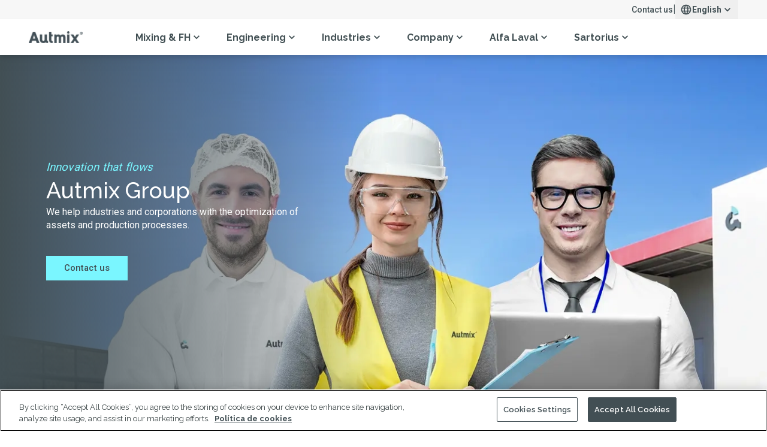

--- FILE ---
content_type: text/html; charset=utf-8
request_url: https://autmix.com/en/company
body_size: 49191
content:
<!DOCTYPE html><html lang="en"><head><meta charSet="utf-8"/><meta name="viewport" content="width=device-width"/><title>Autmix | We are Autmix Group</title><meta name="robots" content="index,follow"/><meta name="description" content="We are Autmix Group, a company made up of industrial solutions for complete production line with mixing and engineering technology."/><link rel="alternate" hrefLang="x-default" href="https://autmix.com/grupo-autmix"/><link rel="alternate" hrefLang="es" href="https://autmix.com/grupo-autmix"/><link rel="alternate" hrefLang="en" href="https://autmix.com/en/company"/><meta property="og:title" content="Autmix | We are Autmix Group"/><meta property="og:description" content="We are Autmix Group, a company made up of three divisions industrial solutions for complete production lines: Autmix Process, Autmix Flow and Autmix Data."/><meta property="og:url" content="https://autmix.com/en/company"/><meta property="og:type" content="article"/><meta property="og:image" content="https://static.autmix.com/autmix_us_og_company_129485107b.jpg"/><meta property="og:image:alt" content="Autmix Group is an industrial company with a perfect solution for your business."/><meta property="og:image:width" content="1200"/><meta property="og:image:height" content="627"/><link rel="canonical" href="https://autmix.com/en/company"/><meta property="twitter:card" content="summary"/><meta property="twitter:title" content="Autmix | We are Autmix Group"/><meta property="twitter:description" content="We are Autmix Group, a company made up of three divisions industrial solutions for complete production lines: Autmix Process, Autmix Flow and Autmix Data."/><meta property="twitter:url" content="https://autmix.com/en/company"/><meta property="twitter:image" content="https://static.autmix.com/autmix_us_og_company_129485107b.jpg"/><meta property="twitter:image:alt" content="Autmix Group is an industrial company with a perfect solution for your business."/><link rel="preload" as="image" imageSrcSet="/_next/image?url=https%3A%2F%2Fstatic.autmix.com%2Fautmix_company_group_header_d18b3b108d.webp&amp;w=3840&amp;q=100 1x" fetchpriority="high"/><link rel="preload" as="image" imageSrcSet="/_next/image?url=https%3A%2F%2Fstatic.autmix.com%2Fworldwide_presence_a5412bf727.jpg&amp;w=1920&amp;q=100 1x, /_next/image?url=https%3A%2F%2Fstatic.autmix.com%2Fworldwide_presence_a5412bf727.jpg&amp;w=3840&amp;q=100 2x"/><link rel="preload" as="image" imageSrcSet="/_next/image?url=https%3A%2F%2Fstatic.autmix.com%2Fjoin_autmix_team_d4e0270d3c.jpg&amp;w=640&amp;q=100 640w, /_next/image?url=https%3A%2F%2Fstatic.autmix.com%2Fjoin_autmix_team_d4e0270d3c.jpg&amp;w=750&amp;q=100 750w, /_next/image?url=https%3A%2F%2Fstatic.autmix.com%2Fjoin_autmix_team_d4e0270d3c.jpg&amp;w=828&amp;q=100 828w, /_next/image?url=https%3A%2F%2Fstatic.autmix.com%2Fjoin_autmix_team_d4e0270d3c.jpg&amp;w=1080&amp;q=100 1080w, /_next/image?url=https%3A%2F%2Fstatic.autmix.com%2Fjoin_autmix_team_d4e0270d3c.jpg&amp;w=1200&amp;q=100 1200w, /_next/image?url=https%3A%2F%2Fstatic.autmix.com%2Fjoin_autmix_team_d4e0270d3c.jpg&amp;w=1920&amp;q=100 1920w, /_next/image?url=https%3A%2F%2Fstatic.autmix.com%2Fjoin_autmix_team_d4e0270d3c.jpg&amp;w=2048&amp;q=100 2048w, /_next/image?url=https%3A%2F%2Fstatic.autmix.com%2Fjoin_autmix_team_d4e0270d3c.jpg&amp;w=3840&amp;q=100 3840w" imageSizes="100vw"/><meta name="next-head-count" content="26"/><link rel="icon" href="/favicon.ico"/><link href="https://fonts.gstatic.com" rel="preconnect"/><link rel="preconnect" href="https://fonts.gstatic.com" crossorigin /><link rel="preload" href="/_next/static/css/9ca1aed4b2247a49.css" as="style"/><link rel="stylesheet" href="/_next/static/css/9ca1aed4b2247a49.css" data-n-g=""/><link rel="preload" href="/_next/static/css/8ae24dda7154efdd.css" as="style"/><link rel="stylesheet" href="/_next/static/css/8ae24dda7154efdd.css" data-n-p=""/><link rel="preload" href="/_next/static/css/ad89b7cf8b41067d.css" as="style"/><link rel="stylesheet" href="/_next/static/css/ad89b7cf8b41067d.css" data-n-p=""/><noscript data-n-css=""></noscript><script defer="" nomodule="" src="/_next/static/chunks/polyfills-c67a75d1b6f99dc8.js"></script><script src="/_next/static/chunks/webpack-655ac1a96d96845e.js" defer=""></script><script src="/_next/static/chunks/framework-4ed89e9640adfb9e.js" defer=""></script><script src="/_next/static/chunks/main-298bfe69fd2cfaa1.js" defer=""></script><script src="/_next/static/chunks/pages/_app-372a6ed73f5765e8.js" defer=""></script><script src="/_next/static/chunks/29107295-4a69275373f23f88.js" defer=""></script><script src="/_next/static/chunks/4650-0a1caf039334bf96.js" defer=""></script><script src="/_next/static/chunks/6886-32002e32a86576da.js" defer=""></script><script src="/_next/static/chunks/3913-2402d6538004f62f.js" defer=""></script><script src="/_next/static/chunks/9032-fbffe037c3092b5a.js" defer=""></script><script src="/_next/static/chunks/5584-241ab3645f1942a0.js" defer=""></script><script src="/_next/static/chunks/pages/company-a1f56198405a5bcf.js" defer=""></script><script src="/_next/static/vc6dpDZQ1tjDkZJcjkG1l/_buildManifest.js" defer=""></script><script src="/_next/static/vc6dpDZQ1tjDkZJcjkG1l/_ssgManifest.js" defer=""></script><style id="jss-server-side"></style><style data-href="https://fonts.googleapis.com/css2?family=Raleway:wght@100;300;400;500;600;700;800;900&display=swap">@font-face{font-family:'Raleway';font-style:normal;font-weight:100;font-display:swap;src:url(https://fonts.gstatic.com/s/raleway/v36/1Ptxg8zYS_SKggPN4iEgvnHyvveLxVvao4CM.woff) format('woff')}@font-face{font-family:'Raleway';font-style:normal;font-weight:300;font-display:swap;src:url(https://fonts.gstatic.com/s/raleway/v36/1Ptxg8zYS_SKggPN4iEgvnHyvveLxVuEooCM.woff) format('woff')}@font-face{font-family:'Raleway';font-style:normal;font-weight:400;font-display:swap;src:url(https://fonts.gstatic.com/s/raleway/v36/1Ptxg8zYS_SKggPN4iEgvnHyvveLxVvaooCM.woff) format('woff')}@font-face{font-family:'Raleway';font-style:normal;font-weight:500;font-display:swap;src:url(https://fonts.gstatic.com/s/raleway/v36/1Ptxg8zYS_SKggPN4iEgvnHyvveLxVvoooCM.woff) format('woff')}@font-face{font-family:'Raleway';font-style:normal;font-weight:600;font-display:swap;src:url(https://fonts.gstatic.com/s/raleway/v36/1Ptxg8zYS_SKggPN4iEgvnHyvveLxVsEpYCM.woff) format('woff')}@font-face{font-family:'Raleway';font-style:normal;font-weight:700;font-display:swap;src:url(https://fonts.gstatic.com/s/raleway/v36/1Ptxg8zYS_SKggPN4iEgvnHyvveLxVs9pYCM.woff) format('woff')}@font-face{font-family:'Raleway';font-style:normal;font-weight:800;font-display:swap;src:url(https://fonts.gstatic.com/s/raleway/v36/1Ptxg8zYS_SKggPN4iEgvnHyvveLxVtapYCM.woff) format('woff')}@font-face{font-family:'Raleway';font-style:normal;font-weight:900;font-display:swap;src:url(https://fonts.gstatic.com/s/raleway/v36/1Ptxg8zYS_SKggPN4iEgvnHyvveLxVtzpYCM.woff) format('woff')}@font-face{font-family:'Raleway';font-style:normal;font-weight:100;font-display:swap;src:url(https://fonts.gstatic.com/s/raleway/v36/1Ptug8zYS_SKggPNyCAIT4ttDfCmxA.woff2) format('woff2');unicode-range:U+0460-052F,U+1C80-1C8A,U+20B4,U+2DE0-2DFF,U+A640-A69F,U+FE2E-FE2F}@font-face{font-family:'Raleway';font-style:normal;font-weight:100;font-display:swap;src:url(https://fonts.gstatic.com/s/raleway/v36/1Ptug8zYS_SKggPNyCkIT4ttDfCmxA.woff2) format('woff2');unicode-range:U+0301,U+0400-045F,U+0490-0491,U+04B0-04B1,U+2116}@font-face{font-family:'Raleway';font-style:normal;font-weight:100;font-display:swap;src:url(https://fonts.gstatic.com/s/raleway/v36/1Ptug8zYS_SKggPNyCIIT4ttDfCmxA.woff2) format('woff2');unicode-range:U+0102-0103,U+0110-0111,U+0128-0129,U+0168-0169,U+01A0-01A1,U+01AF-01B0,U+0300-0301,U+0303-0304,U+0308-0309,U+0323,U+0329,U+1EA0-1EF9,U+20AB}@font-face{font-family:'Raleway';font-style:normal;font-weight:100;font-display:swap;src:url(https://fonts.gstatic.com/s/raleway/v36/1Ptug8zYS_SKggPNyCMIT4ttDfCmxA.woff2) format('woff2');unicode-range:U+0100-02BA,U+02BD-02C5,U+02C7-02CC,U+02CE-02D7,U+02DD-02FF,U+0304,U+0308,U+0329,U+1D00-1DBF,U+1E00-1E9F,U+1EF2-1EFF,U+2020,U+20A0-20AB,U+20AD-20C0,U+2113,U+2C60-2C7F,U+A720-A7FF}@font-face{font-family:'Raleway';font-style:normal;font-weight:100;font-display:swap;src:url(https://fonts.gstatic.com/s/raleway/v36/1Ptug8zYS_SKggPNyC0IT4ttDfA.woff2) format('woff2');unicode-range:U+0000-00FF,U+0131,U+0152-0153,U+02BB-02BC,U+02C6,U+02DA,U+02DC,U+0304,U+0308,U+0329,U+2000-206F,U+20AC,U+2122,U+2191,U+2193,U+2212,U+2215,U+FEFF,U+FFFD}@font-face{font-family:'Raleway';font-style:normal;font-weight:300;font-display:swap;src:url(https://fonts.gstatic.com/s/raleway/v36/1Ptug8zYS_SKggPNyCAIT4ttDfCmxA.woff2) format('woff2');unicode-range:U+0460-052F,U+1C80-1C8A,U+20B4,U+2DE0-2DFF,U+A640-A69F,U+FE2E-FE2F}@font-face{font-family:'Raleway';font-style:normal;font-weight:300;font-display:swap;src:url(https://fonts.gstatic.com/s/raleway/v36/1Ptug8zYS_SKggPNyCkIT4ttDfCmxA.woff2) format('woff2');unicode-range:U+0301,U+0400-045F,U+0490-0491,U+04B0-04B1,U+2116}@font-face{font-family:'Raleway';font-style:normal;font-weight:300;font-display:swap;src:url(https://fonts.gstatic.com/s/raleway/v36/1Ptug8zYS_SKggPNyCIIT4ttDfCmxA.woff2) format('woff2');unicode-range:U+0102-0103,U+0110-0111,U+0128-0129,U+0168-0169,U+01A0-01A1,U+01AF-01B0,U+0300-0301,U+0303-0304,U+0308-0309,U+0323,U+0329,U+1EA0-1EF9,U+20AB}@font-face{font-family:'Raleway';font-style:normal;font-weight:300;font-display:swap;src:url(https://fonts.gstatic.com/s/raleway/v36/1Ptug8zYS_SKggPNyCMIT4ttDfCmxA.woff2) format('woff2');unicode-range:U+0100-02BA,U+02BD-02C5,U+02C7-02CC,U+02CE-02D7,U+02DD-02FF,U+0304,U+0308,U+0329,U+1D00-1DBF,U+1E00-1E9F,U+1EF2-1EFF,U+2020,U+20A0-20AB,U+20AD-20C0,U+2113,U+2C60-2C7F,U+A720-A7FF}@font-face{font-family:'Raleway';font-style:normal;font-weight:300;font-display:swap;src:url(https://fonts.gstatic.com/s/raleway/v36/1Ptug8zYS_SKggPNyC0IT4ttDfA.woff2) format('woff2');unicode-range:U+0000-00FF,U+0131,U+0152-0153,U+02BB-02BC,U+02C6,U+02DA,U+02DC,U+0304,U+0308,U+0329,U+2000-206F,U+20AC,U+2122,U+2191,U+2193,U+2212,U+2215,U+FEFF,U+FFFD}@font-face{font-family:'Raleway';font-style:normal;font-weight:400;font-display:swap;src:url(https://fonts.gstatic.com/s/raleway/v36/1Ptug8zYS_SKggPNyCAIT4ttDfCmxA.woff2) format('woff2');unicode-range:U+0460-052F,U+1C80-1C8A,U+20B4,U+2DE0-2DFF,U+A640-A69F,U+FE2E-FE2F}@font-face{font-family:'Raleway';font-style:normal;font-weight:400;font-display:swap;src:url(https://fonts.gstatic.com/s/raleway/v36/1Ptug8zYS_SKggPNyCkIT4ttDfCmxA.woff2) format('woff2');unicode-range:U+0301,U+0400-045F,U+0490-0491,U+04B0-04B1,U+2116}@font-face{font-family:'Raleway';font-style:normal;font-weight:400;font-display:swap;src:url(https://fonts.gstatic.com/s/raleway/v36/1Ptug8zYS_SKggPNyCIIT4ttDfCmxA.woff2) format('woff2');unicode-range:U+0102-0103,U+0110-0111,U+0128-0129,U+0168-0169,U+01A0-01A1,U+01AF-01B0,U+0300-0301,U+0303-0304,U+0308-0309,U+0323,U+0329,U+1EA0-1EF9,U+20AB}@font-face{font-family:'Raleway';font-style:normal;font-weight:400;font-display:swap;src:url(https://fonts.gstatic.com/s/raleway/v36/1Ptug8zYS_SKggPNyCMIT4ttDfCmxA.woff2) format('woff2');unicode-range:U+0100-02BA,U+02BD-02C5,U+02C7-02CC,U+02CE-02D7,U+02DD-02FF,U+0304,U+0308,U+0329,U+1D00-1DBF,U+1E00-1E9F,U+1EF2-1EFF,U+2020,U+20A0-20AB,U+20AD-20C0,U+2113,U+2C60-2C7F,U+A720-A7FF}@font-face{font-family:'Raleway';font-style:normal;font-weight:400;font-display:swap;src:url(https://fonts.gstatic.com/s/raleway/v36/1Ptug8zYS_SKggPNyC0IT4ttDfA.woff2) format('woff2');unicode-range:U+0000-00FF,U+0131,U+0152-0153,U+02BB-02BC,U+02C6,U+02DA,U+02DC,U+0304,U+0308,U+0329,U+2000-206F,U+20AC,U+2122,U+2191,U+2193,U+2212,U+2215,U+FEFF,U+FFFD}@font-face{font-family:'Raleway';font-style:normal;font-weight:500;font-display:swap;src:url(https://fonts.gstatic.com/s/raleway/v36/1Ptug8zYS_SKggPNyCAIT4ttDfCmxA.woff2) format('woff2');unicode-range:U+0460-052F,U+1C80-1C8A,U+20B4,U+2DE0-2DFF,U+A640-A69F,U+FE2E-FE2F}@font-face{font-family:'Raleway';font-style:normal;font-weight:500;font-display:swap;src:url(https://fonts.gstatic.com/s/raleway/v36/1Ptug8zYS_SKggPNyCkIT4ttDfCmxA.woff2) format('woff2');unicode-range:U+0301,U+0400-045F,U+0490-0491,U+04B0-04B1,U+2116}@font-face{font-family:'Raleway';font-style:normal;font-weight:500;font-display:swap;src:url(https://fonts.gstatic.com/s/raleway/v36/1Ptug8zYS_SKggPNyCIIT4ttDfCmxA.woff2) format('woff2');unicode-range:U+0102-0103,U+0110-0111,U+0128-0129,U+0168-0169,U+01A0-01A1,U+01AF-01B0,U+0300-0301,U+0303-0304,U+0308-0309,U+0323,U+0329,U+1EA0-1EF9,U+20AB}@font-face{font-family:'Raleway';font-style:normal;font-weight:500;font-display:swap;src:url(https://fonts.gstatic.com/s/raleway/v36/1Ptug8zYS_SKggPNyCMIT4ttDfCmxA.woff2) format('woff2');unicode-range:U+0100-02BA,U+02BD-02C5,U+02C7-02CC,U+02CE-02D7,U+02DD-02FF,U+0304,U+0308,U+0329,U+1D00-1DBF,U+1E00-1E9F,U+1EF2-1EFF,U+2020,U+20A0-20AB,U+20AD-20C0,U+2113,U+2C60-2C7F,U+A720-A7FF}@font-face{font-family:'Raleway';font-style:normal;font-weight:500;font-display:swap;src:url(https://fonts.gstatic.com/s/raleway/v36/1Ptug8zYS_SKggPNyC0IT4ttDfA.woff2) format('woff2');unicode-range:U+0000-00FF,U+0131,U+0152-0153,U+02BB-02BC,U+02C6,U+02DA,U+02DC,U+0304,U+0308,U+0329,U+2000-206F,U+20AC,U+2122,U+2191,U+2193,U+2212,U+2215,U+FEFF,U+FFFD}@font-face{font-family:'Raleway';font-style:normal;font-weight:600;font-display:swap;src:url(https://fonts.gstatic.com/s/raleway/v36/1Ptug8zYS_SKggPNyCAIT4ttDfCmxA.woff2) format('woff2');unicode-range:U+0460-052F,U+1C80-1C8A,U+20B4,U+2DE0-2DFF,U+A640-A69F,U+FE2E-FE2F}@font-face{font-family:'Raleway';font-style:normal;font-weight:600;font-display:swap;src:url(https://fonts.gstatic.com/s/raleway/v36/1Ptug8zYS_SKggPNyCkIT4ttDfCmxA.woff2) format('woff2');unicode-range:U+0301,U+0400-045F,U+0490-0491,U+04B0-04B1,U+2116}@font-face{font-family:'Raleway';font-style:normal;font-weight:600;font-display:swap;src:url(https://fonts.gstatic.com/s/raleway/v36/1Ptug8zYS_SKggPNyCIIT4ttDfCmxA.woff2) format('woff2');unicode-range:U+0102-0103,U+0110-0111,U+0128-0129,U+0168-0169,U+01A0-01A1,U+01AF-01B0,U+0300-0301,U+0303-0304,U+0308-0309,U+0323,U+0329,U+1EA0-1EF9,U+20AB}@font-face{font-family:'Raleway';font-style:normal;font-weight:600;font-display:swap;src:url(https://fonts.gstatic.com/s/raleway/v36/1Ptug8zYS_SKggPNyCMIT4ttDfCmxA.woff2) format('woff2');unicode-range:U+0100-02BA,U+02BD-02C5,U+02C7-02CC,U+02CE-02D7,U+02DD-02FF,U+0304,U+0308,U+0329,U+1D00-1DBF,U+1E00-1E9F,U+1EF2-1EFF,U+2020,U+20A0-20AB,U+20AD-20C0,U+2113,U+2C60-2C7F,U+A720-A7FF}@font-face{font-family:'Raleway';font-style:normal;font-weight:600;font-display:swap;src:url(https://fonts.gstatic.com/s/raleway/v36/1Ptug8zYS_SKggPNyC0IT4ttDfA.woff2) format('woff2');unicode-range:U+0000-00FF,U+0131,U+0152-0153,U+02BB-02BC,U+02C6,U+02DA,U+02DC,U+0304,U+0308,U+0329,U+2000-206F,U+20AC,U+2122,U+2191,U+2193,U+2212,U+2215,U+FEFF,U+FFFD}@font-face{font-family:'Raleway';font-style:normal;font-weight:700;font-display:swap;src:url(https://fonts.gstatic.com/s/raleway/v36/1Ptug8zYS_SKggPNyCAIT4ttDfCmxA.woff2) format('woff2');unicode-range:U+0460-052F,U+1C80-1C8A,U+20B4,U+2DE0-2DFF,U+A640-A69F,U+FE2E-FE2F}@font-face{font-family:'Raleway';font-style:normal;font-weight:700;font-display:swap;src:url(https://fonts.gstatic.com/s/raleway/v36/1Ptug8zYS_SKggPNyCkIT4ttDfCmxA.woff2) format('woff2');unicode-range:U+0301,U+0400-045F,U+0490-0491,U+04B0-04B1,U+2116}@font-face{font-family:'Raleway';font-style:normal;font-weight:700;font-display:swap;src:url(https://fonts.gstatic.com/s/raleway/v36/1Ptug8zYS_SKggPNyCIIT4ttDfCmxA.woff2) format('woff2');unicode-range:U+0102-0103,U+0110-0111,U+0128-0129,U+0168-0169,U+01A0-01A1,U+01AF-01B0,U+0300-0301,U+0303-0304,U+0308-0309,U+0323,U+0329,U+1EA0-1EF9,U+20AB}@font-face{font-family:'Raleway';font-style:normal;font-weight:700;font-display:swap;src:url(https://fonts.gstatic.com/s/raleway/v36/1Ptug8zYS_SKggPNyCMIT4ttDfCmxA.woff2) format('woff2');unicode-range:U+0100-02BA,U+02BD-02C5,U+02C7-02CC,U+02CE-02D7,U+02DD-02FF,U+0304,U+0308,U+0329,U+1D00-1DBF,U+1E00-1E9F,U+1EF2-1EFF,U+2020,U+20A0-20AB,U+20AD-20C0,U+2113,U+2C60-2C7F,U+A720-A7FF}@font-face{font-family:'Raleway';font-style:normal;font-weight:700;font-display:swap;src:url(https://fonts.gstatic.com/s/raleway/v36/1Ptug8zYS_SKggPNyC0IT4ttDfA.woff2) format('woff2');unicode-range:U+0000-00FF,U+0131,U+0152-0153,U+02BB-02BC,U+02C6,U+02DA,U+02DC,U+0304,U+0308,U+0329,U+2000-206F,U+20AC,U+2122,U+2191,U+2193,U+2212,U+2215,U+FEFF,U+FFFD}@font-face{font-family:'Raleway';font-style:normal;font-weight:800;font-display:swap;src:url(https://fonts.gstatic.com/s/raleway/v36/1Ptug8zYS_SKggPNyCAIT4ttDfCmxA.woff2) format('woff2');unicode-range:U+0460-052F,U+1C80-1C8A,U+20B4,U+2DE0-2DFF,U+A640-A69F,U+FE2E-FE2F}@font-face{font-family:'Raleway';font-style:normal;font-weight:800;font-display:swap;src:url(https://fonts.gstatic.com/s/raleway/v36/1Ptug8zYS_SKggPNyCkIT4ttDfCmxA.woff2) format('woff2');unicode-range:U+0301,U+0400-045F,U+0490-0491,U+04B0-04B1,U+2116}@font-face{font-family:'Raleway';font-style:normal;font-weight:800;font-display:swap;src:url(https://fonts.gstatic.com/s/raleway/v36/1Ptug8zYS_SKggPNyCIIT4ttDfCmxA.woff2) format('woff2');unicode-range:U+0102-0103,U+0110-0111,U+0128-0129,U+0168-0169,U+01A0-01A1,U+01AF-01B0,U+0300-0301,U+0303-0304,U+0308-0309,U+0323,U+0329,U+1EA0-1EF9,U+20AB}@font-face{font-family:'Raleway';font-style:normal;font-weight:800;font-display:swap;src:url(https://fonts.gstatic.com/s/raleway/v36/1Ptug8zYS_SKggPNyCMIT4ttDfCmxA.woff2) format('woff2');unicode-range:U+0100-02BA,U+02BD-02C5,U+02C7-02CC,U+02CE-02D7,U+02DD-02FF,U+0304,U+0308,U+0329,U+1D00-1DBF,U+1E00-1E9F,U+1EF2-1EFF,U+2020,U+20A0-20AB,U+20AD-20C0,U+2113,U+2C60-2C7F,U+A720-A7FF}@font-face{font-family:'Raleway';font-style:normal;font-weight:800;font-display:swap;src:url(https://fonts.gstatic.com/s/raleway/v36/1Ptug8zYS_SKggPNyC0IT4ttDfA.woff2) format('woff2');unicode-range:U+0000-00FF,U+0131,U+0152-0153,U+02BB-02BC,U+02C6,U+02DA,U+02DC,U+0304,U+0308,U+0329,U+2000-206F,U+20AC,U+2122,U+2191,U+2193,U+2212,U+2215,U+FEFF,U+FFFD}@font-face{font-family:'Raleway';font-style:normal;font-weight:900;font-display:swap;src:url(https://fonts.gstatic.com/s/raleway/v36/1Ptug8zYS_SKggPNyCAIT4ttDfCmxA.woff2) format('woff2');unicode-range:U+0460-052F,U+1C80-1C8A,U+20B4,U+2DE0-2DFF,U+A640-A69F,U+FE2E-FE2F}@font-face{font-family:'Raleway';font-style:normal;font-weight:900;font-display:swap;src:url(https://fonts.gstatic.com/s/raleway/v36/1Ptug8zYS_SKggPNyCkIT4ttDfCmxA.woff2) format('woff2');unicode-range:U+0301,U+0400-045F,U+0490-0491,U+04B0-04B1,U+2116}@font-face{font-family:'Raleway';font-style:normal;font-weight:900;font-display:swap;src:url(https://fonts.gstatic.com/s/raleway/v36/1Ptug8zYS_SKggPNyCIIT4ttDfCmxA.woff2) format('woff2');unicode-range:U+0102-0103,U+0110-0111,U+0128-0129,U+0168-0169,U+01A0-01A1,U+01AF-01B0,U+0300-0301,U+0303-0304,U+0308-0309,U+0323,U+0329,U+1EA0-1EF9,U+20AB}@font-face{font-family:'Raleway';font-style:normal;font-weight:900;font-display:swap;src:url(https://fonts.gstatic.com/s/raleway/v36/1Ptug8zYS_SKggPNyCMIT4ttDfCmxA.woff2) format('woff2');unicode-range:U+0100-02BA,U+02BD-02C5,U+02C7-02CC,U+02CE-02D7,U+02DD-02FF,U+0304,U+0308,U+0329,U+1D00-1DBF,U+1E00-1E9F,U+1EF2-1EFF,U+2020,U+20A0-20AB,U+20AD-20C0,U+2113,U+2C60-2C7F,U+A720-A7FF}@font-face{font-family:'Raleway';font-style:normal;font-weight:900;font-display:swap;src:url(https://fonts.gstatic.com/s/raleway/v36/1Ptug8zYS_SKggPNyC0IT4ttDfA.woff2) format('woff2');unicode-range:U+0000-00FF,U+0131,U+0152-0153,U+02BB-02BC,U+02C6,U+02DA,U+02DC,U+0304,U+0308,U+0329,U+2000-206F,U+20AC,U+2122,U+2191,U+2193,U+2212,U+2215,U+FEFF,U+FFFD}</style><style data-href="https://fonts.googleapis.com/css?family=Roboto:300,400,500,700&display=swap">@font-face{font-family:'Roboto';font-style:normal;font-weight:300;font-stretch:normal;font-display:swap;src:url(https://fonts.gstatic.com/s/roboto/v48/KFOMCnqEu92Fr1ME7kSn66aGLdTylUAMQXC89YmC2DPNWuaabVmUiAw.woff) format('woff')}@font-face{font-family:'Roboto';font-style:normal;font-weight:400;font-stretch:normal;font-display:swap;src:url(https://fonts.gstatic.com/s/roboto/v48/KFOMCnqEu92Fr1ME7kSn66aGLdTylUAMQXC89YmC2DPNWubEbVmUiAw.woff) format('woff')}@font-face{font-family:'Roboto';font-style:normal;font-weight:500;font-stretch:normal;font-display:swap;src:url(https://fonts.gstatic.com/s/roboto/v48/KFOMCnqEu92Fr1ME7kSn66aGLdTylUAMQXC89YmC2DPNWub2bVmUiAw.woff) format('woff')}@font-face{font-family:'Roboto';font-style:normal;font-weight:700;font-stretch:normal;font-display:swap;src:url(https://fonts.gstatic.com/s/roboto/v48/KFOMCnqEu92Fr1ME7kSn66aGLdTylUAMQXC89YmC2DPNWuYjalmUiAw.woff) format('woff')}@font-face{font-family:'Roboto';font-style:normal;font-weight:300;font-stretch:100%;font-display:swap;src:url(https://fonts.gstatic.com/s/roboto/v48/KFO7CnqEu92Fr1ME7kSn66aGLdTylUAMa3GUBHMdazTgWw.woff2) format('woff2');unicode-range:U+0460-052F,U+1C80-1C8A,U+20B4,U+2DE0-2DFF,U+A640-A69F,U+FE2E-FE2F}@font-face{font-family:'Roboto';font-style:normal;font-weight:300;font-stretch:100%;font-display:swap;src:url(https://fonts.gstatic.com/s/roboto/v48/KFO7CnqEu92Fr1ME7kSn66aGLdTylUAMa3iUBHMdazTgWw.woff2) format('woff2');unicode-range:U+0301,U+0400-045F,U+0490-0491,U+04B0-04B1,U+2116}@font-face{font-family:'Roboto';font-style:normal;font-weight:300;font-stretch:100%;font-display:swap;src:url(https://fonts.gstatic.com/s/roboto/v48/KFO7CnqEu92Fr1ME7kSn66aGLdTylUAMa3CUBHMdazTgWw.woff2) format('woff2');unicode-range:U+1F00-1FFF}@font-face{font-family:'Roboto';font-style:normal;font-weight:300;font-stretch:100%;font-display:swap;src:url(https://fonts.gstatic.com/s/roboto/v48/KFO7CnqEu92Fr1ME7kSn66aGLdTylUAMa3-UBHMdazTgWw.woff2) format('woff2');unicode-range:U+0370-0377,U+037A-037F,U+0384-038A,U+038C,U+038E-03A1,U+03A3-03FF}@font-face{font-family:'Roboto';font-style:normal;font-weight:300;font-stretch:100%;font-display:swap;src:url(https://fonts.gstatic.com/s/roboto/v48/KFO7CnqEu92Fr1ME7kSn66aGLdTylUAMawCUBHMdazTgWw.woff2) format('woff2');unicode-range:U+0302-0303,U+0305,U+0307-0308,U+0310,U+0312,U+0315,U+031A,U+0326-0327,U+032C,U+032F-0330,U+0332-0333,U+0338,U+033A,U+0346,U+034D,U+0391-03A1,U+03A3-03A9,U+03B1-03C9,U+03D1,U+03D5-03D6,U+03F0-03F1,U+03F4-03F5,U+2016-2017,U+2034-2038,U+203C,U+2040,U+2043,U+2047,U+2050,U+2057,U+205F,U+2070-2071,U+2074-208E,U+2090-209C,U+20D0-20DC,U+20E1,U+20E5-20EF,U+2100-2112,U+2114-2115,U+2117-2121,U+2123-214F,U+2190,U+2192,U+2194-21AE,U+21B0-21E5,U+21F1-21F2,U+21F4-2211,U+2213-2214,U+2216-22FF,U+2308-230B,U+2310,U+2319,U+231C-2321,U+2336-237A,U+237C,U+2395,U+239B-23B7,U+23D0,U+23DC-23E1,U+2474-2475,U+25AF,U+25B3,U+25B7,U+25BD,U+25C1,U+25CA,U+25CC,U+25FB,U+266D-266F,U+27C0-27FF,U+2900-2AFF,U+2B0E-2B11,U+2B30-2B4C,U+2BFE,U+3030,U+FF5B,U+FF5D,U+1D400-1D7FF,U+1EE00-1EEFF}@font-face{font-family:'Roboto';font-style:normal;font-weight:300;font-stretch:100%;font-display:swap;src:url(https://fonts.gstatic.com/s/roboto/v48/KFO7CnqEu92Fr1ME7kSn66aGLdTylUAMaxKUBHMdazTgWw.woff2) format('woff2');unicode-range:U+0001-000C,U+000E-001F,U+007F-009F,U+20DD-20E0,U+20E2-20E4,U+2150-218F,U+2190,U+2192,U+2194-2199,U+21AF,U+21E6-21F0,U+21F3,U+2218-2219,U+2299,U+22C4-22C6,U+2300-243F,U+2440-244A,U+2460-24FF,U+25A0-27BF,U+2800-28FF,U+2921-2922,U+2981,U+29BF,U+29EB,U+2B00-2BFF,U+4DC0-4DFF,U+FFF9-FFFB,U+10140-1018E,U+10190-1019C,U+101A0,U+101D0-101FD,U+102E0-102FB,U+10E60-10E7E,U+1D2C0-1D2D3,U+1D2E0-1D37F,U+1F000-1F0FF,U+1F100-1F1AD,U+1F1E6-1F1FF,U+1F30D-1F30F,U+1F315,U+1F31C,U+1F31E,U+1F320-1F32C,U+1F336,U+1F378,U+1F37D,U+1F382,U+1F393-1F39F,U+1F3A7-1F3A8,U+1F3AC-1F3AF,U+1F3C2,U+1F3C4-1F3C6,U+1F3CA-1F3CE,U+1F3D4-1F3E0,U+1F3ED,U+1F3F1-1F3F3,U+1F3F5-1F3F7,U+1F408,U+1F415,U+1F41F,U+1F426,U+1F43F,U+1F441-1F442,U+1F444,U+1F446-1F449,U+1F44C-1F44E,U+1F453,U+1F46A,U+1F47D,U+1F4A3,U+1F4B0,U+1F4B3,U+1F4B9,U+1F4BB,U+1F4BF,U+1F4C8-1F4CB,U+1F4D6,U+1F4DA,U+1F4DF,U+1F4E3-1F4E6,U+1F4EA-1F4ED,U+1F4F7,U+1F4F9-1F4FB,U+1F4FD-1F4FE,U+1F503,U+1F507-1F50B,U+1F50D,U+1F512-1F513,U+1F53E-1F54A,U+1F54F-1F5FA,U+1F610,U+1F650-1F67F,U+1F687,U+1F68D,U+1F691,U+1F694,U+1F698,U+1F6AD,U+1F6B2,U+1F6B9-1F6BA,U+1F6BC,U+1F6C6-1F6CF,U+1F6D3-1F6D7,U+1F6E0-1F6EA,U+1F6F0-1F6F3,U+1F6F7-1F6FC,U+1F700-1F7FF,U+1F800-1F80B,U+1F810-1F847,U+1F850-1F859,U+1F860-1F887,U+1F890-1F8AD,U+1F8B0-1F8BB,U+1F8C0-1F8C1,U+1F900-1F90B,U+1F93B,U+1F946,U+1F984,U+1F996,U+1F9E9,U+1FA00-1FA6F,U+1FA70-1FA7C,U+1FA80-1FA89,U+1FA8F-1FAC6,U+1FACE-1FADC,U+1FADF-1FAE9,U+1FAF0-1FAF8,U+1FB00-1FBFF}@font-face{font-family:'Roboto';font-style:normal;font-weight:300;font-stretch:100%;font-display:swap;src:url(https://fonts.gstatic.com/s/roboto/v48/KFO7CnqEu92Fr1ME7kSn66aGLdTylUAMa3OUBHMdazTgWw.woff2) format('woff2');unicode-range:U+0102-0103,U+0110-0111,U+0128-0129,U+0168-0169,U+01A0-01A1,U+01AF-01B0,U+0300-0301,U+0303-0304,U+0308-0309,U+0323,U+0329,U+1EA0-1EF9,U+20AB}@font-face{font-family:'Roboto';font-style:normal;font-weight:300;font-stretch:100%;font-display:swap;src:url(https://fonts.gstatic.com/s/roboto/v48/KFO7CnqEu92Fr1ME7kSn66aGLdTylUAMa3KUBHMdazTgWw.woff2) format('woff2');unicode-range:U+0100-02BA,U+02BD-02C5,U+02C7-02CC,U+02CE-02D7,U+02DD-02FF,U+0304,U+0308,U+0329,U+1D00-1DBF,U+1E00-1E9F,U+1EF2-1EFF,U+2020,U+20A0-20AB,U+20AD-20C0,U+2113,U+2C60-2C7F,U+A720-A7FF}@font-face{font-family:'Roboto';font-style:normal;font-weight:300;font-stretch:100%;font-display:swap;src:url(https://fonts.gstatic.com/s/roboto/v48/KFO7CnqEu92Fr1ME7kSn66aGLdTylUAMa3yUBHMdazQ.woff2) format('woff2');unicode-range:U+0000-00FF,U+0131,U+0152-0153,U+02BB-02BC,U+02C6,U+02DA,U+02DC,U+0304,U+0308,U+0329,U+2000-206F,U+20AC,U+2122,U+2191,U+2193,U+2212,U+2215,U+FEFF,U+FFFD}@font-face{font-family:'Roboto';font-style:normal;font-weight:400;font-stretch:100%;font-display:swap;src:url(https://fonts.gstatic.com/s/roboto/v48/KFO7CnqEu92Fr1ME7kSn66aGLdTylUAMa3GUBHMdazTgWw.woff2) format('woff2');unicode-range:U+0460-052F,U+1C80-1C8A,U+20B4,U+2DE0-2DFF,U+A640-A69F,U+FE2E-FE2F}@font-face{font-family:'Roboto';font-style:normal;font-weight:400;font-stretch:100%;font-display:swap;src:url(https://fonts.gstatic.com/s/roboto/v48/KFO7CnqEu92Fr1ME7kSn66aGLdTylUAMa3iUBHMdazTgWw.woff2) format('woff2');unicode-range:U+0301,U+0400-045F,U+0490-0491,U+04B0-04B1,U+2116}@font-face{font-family:'Roboto';font-style:normal;font-weight:400;font-stretch:100%;font-display:swap;src:url(https://fonts.gstatic.com/s/roboto/v48/KFO7CnqEu92Fr1ME7kSn66aGLdTylUAMa3CUBHMdazTgWw.woff2) format('woff2');unicode-range:U+1F00-1FFF}@font-face{font-family:'Roboto';font-style:normal;font-weight:400;font-stretch:100%;font-display:swap;src:url(https://fonts.gstatic.com/s/roboto/v48/KFO7CnqEu92Fr1ME7kSn66aGLdTylUAMa3-UBHMdazTgWw.woff2) format('woff2');unicode-range:U+0370-0377,U+037A-037F,U+0384-038A,U+038C,U+038E-03A1,U+03A3-03FF}@font-face{font-family:'Roboto';font-style:normal;font-weight:400;font-stretch:100%;font-display:swap;src:url(https://fonts.gstatic.com/s/roboto/v48/KFO7CnqEu92Fr1ME7kSn66aGLdTylUAMawCUBHMdazTgWw.woff2) format('woff2');unicode-range:U+0302-0303,U+0305,U+0307-0308,U+0310,U+0312,U+0315,U+031A,U+0326-0327,U+032C,U+032F-0330,U+0332-0333,U+0338,U+033A,U+0346,U+034D,U+0391-03A1,U+03A3-03A9,U+03B1-03C9,U+03D1,U+03D5-03D6,U+03F0-03F1,U+03F4-03F5,U+2016-2017,U+2034-2038,U+203C,U+2040,U+2043,U+2047,U+2050,U+2057,U+205F,U+2070-2071,U+2074-208E,U+2090-209C,U+20D0-20DC,U+20E1,U+20E5-20EF,U+2100-2112,U+2114-2115,U+2117-2121,U+2123-214F,U+2190,U+2192,U+2194-21AE,U+21B0-21E5,U+21F1-21F2,U+21F4-2211,U+2213-2214,U+2216-22FF,U+2308-230B,U+2310,U+2319,U+231C-2321,U+2336-237A,U+237C,U+2395,U+239B-23B7,U+23D0,U+23DC-23E1,U+2474-2475,U+25AF,U+25B3,U+25B7,U+25BD,U+25C1,U+25CA,U+25CC,U+25FB,U+266D-266F,U+27C0-27FF,U+2900-2AFF,U+2B0E-2B11,U+2B30-2B4C,U+2BFE,U+3030,U+FF5B,U+FF5D,U+1D400-1D7FF,U+1EE00-1EEFF}@font-face{font-family:'Roboto';font-style:normal;font-weight:400;font-stretch:100%;font-display:swap;src:url(https://fonts.gstatic.com/s/roboto/v48/KFO7CnqEu92Fr1ME7kSn66aGLdTylUAMaxKUBHMdazTgWw.woff2) format('woff2');unicode-range:U+0001-000C,U+000E-001F,U+007F-009F,U+20DD-20E0,U+20E2-20E4,U+2150-218F,U+2190,U+2192,U+2194-2199,U+21AF,U+21E6-21F0,U+21F3,U+2218-2219,U+2299,U+22C4-22C6,U+2300-243F,U+2440-244A,U+2460-24FF,U+25A0-27BF,U+2800-28FF,U+2921-2922,U+2981,U+29BF,U+29EB,U+2B00-2BFF,U+4DC0-4DFF,U+FFF9-FFFB,U+10140-1018E,U+10190-1019C,U+101A0,U+101D0-101FD,U+102E0-102FB,U+10E60-10E7E,U+1D2C0-1D2D3,U+1D2E0-1D37F,U+1F000-1F0FF,U+1F100-1F1AD,U+1F1E6-1F1FF,U+1F30D-1F30F,U+1F315,U+1F31C,U+1F31E,U+1F320-1F32C,U+1F336,U+1F378,U+1F37D,U+1F382,U+1F393-1F39F,U+1F3A7-1F3A8,U+1F3AC-1F3AF,U+1F3C2,U+1F3C4-1F3C6,U+1F3CA-1F3CE,U+1F3D4-1F3E0,U+1F3ED,U+1F3F1-1F3F3,U+1F3F5-1F3F7,U+1F408,U+1F415,U+1F41F,U+1F426,U+1F43F,U+1F441-1F442,U+1F444,U+1F446-1F449,U+1F44C-1F44E,U+1F453,U+1F46A,U+1F47D,U+1F4A3,U+1F4B0,U+1F4B3,U+1F4B9,U+1F4BB,U+1F4BF,U+1F4C8-1F4CB,U+1F4D6,U+1F4DA,U+1F4DF,U+1F4E3-1F4E6,U+1F4EA-1F4ED,U+1F4F7,U+1F4F9-1F4FB,U+1F4FD-1F4FE,U+1F503,U+1F507-1F50B,U+1F50D,U+1F512-1F513,U+1F53E-1F54A,U+1F54F-1F5FA,U+1F610,U+1F650-1F67F,U+1F687,U+1F68D,U+1F691,U+1F694,U+1F698,U+1F6AD,U+1F6B2,U+1F6B9-1F6BA,U+1F6BC,U+1F6C6-1F6CF,U+1F6D3-1F6D7,U+1F6E0-1F6EA,U+1F6F0-1F6F3,U+1F6F7-1F6FC,U+1F700-1F7FF,U+1F800-1F80B,U+1F810-1F847,U+1F850-1F859,U+1F860-1F887,U+1F890-1F8AD,U+1F8B0-1F8BB,U+1F8C0-1F8C1,U+1F900-1F90B,U+1F93B,U+1F946,U+1F984,U+1F996,U+1F9E9,U+1FA00-1FA6F,U+1FA70-1FA7C,U+1FA80-1FA89,U+1FA8F-1FAC6,U+1FACE-1FADC,U+1FADF-1FAE9,U+1FAF0-1FAF8,U+1FB00-1FBFF}@font-face{font-family:'Roboto';font-style:normal;font-weight:400;font-stretch:100%;font-display:swap;src:url(https://fonts.gstatic.com/s/roboto/v48/KFO7CnqEu92Fr1ME7kSn66aGLdTylUAMa3OUBHMdazTgWw.woff2) format('woff2');unicode-range:U+0102-0103,U+0110-0111,U+0128-0129,U+0168-0169,U+01A0-01A1,U+01AF-01B0,U+0300-0301,U+0303-0304,U+0308-0309,U+0323,U+0329,U+1EA0-1EF9,U+20AB}@font-face{font-family:'Roboto';font-style:normal;font-weight:400;font-stretch:100%;font-display:swap;src:url(https://fonts.gstatic.com/s/roboto/v48/KFO7CnqEu92Fr1ME7kSn66aGLdTylUAMa3KUBHMdazTgWw.woff2) format('woff2');unicode-range:U+0100-02BA,U+02BD-02C5,U+02C7-02CC,U+02CE-02D7,U+02DD-02FF,U+0304,U+0308,U+0329,U+1D00-1DBF,U+1E00-1E9F,U+1EF2-1EFF,U+2020,U+20A0-20AB,U+20AD-20C0,U+2113,U+2C60-2C7F,U+A720-A7FF}@font-face{font-family:'Roboto';font-style:normal;font-weight:400;font-stretch:100%;font-display:swap;src:url(https://fonts.gstatic.com/s/roboto/v48/KFO7CnqEu92Fr1ME7kSn66aGLdTylUAMa3yUBHMdazQ.woff2) format('woff2');unicode-range:U+0000-00FF,U+0131,U+0152-0153,U+02BB-02BC,U+02C6,U+02DA,U+02DC,U+0304,U+0308,U+0329,U+2000-206F,U+20AC,U+2122,U+2191,U+2193,U+2212,U+2215,U+FEFF,U+FFFD}@font-face{font-family:'Roboto';font-style:normal;font-weight:500;font-stretch:100%;font-display:swap;src:url(https://fonts.gstatic.com/s/roboto/v48/KFO7CnqEu92Fr1ME7kSn66aGLdTylUAMa3GUBHMdazTgWw.woff2) format('woff2');unicode-range:U+0460-052F,U+1C80-1C8A,U+20B4,U+2DE0-2DFF,U+A640-A69F,U+FE2E-FE2F}@font-face{font-family:'Roboto';font-style:normal;font-weight:500;font-stretch:100%;font-display:swap;src:url(https://fonts.gstatic.com/s/roboto/v48/KFO7CnqEu92Fr1ME7kSn66aGLdTylUAMa3iUBHMdazTgWw.woff2) format('woff2');unicode-range:U+0301,U+0400-045F,U+0490-0491,U+04B0-04B1,U+2116}@font-face{font-family:'Roboto';font-style:normal;font-weight:500;font-stretch:100%;font-display:swap;src:url(https://fonts.gstatic.com/s/roboto/v48/KFO7CnqEu92Fr1ME7kSn66aGLdTylUAMa3CUBHMdazTgWw.woff2) format('woff2');unicode-range:U+1F00-1FFF}@font-face{font-family:'Roboto';font-style:normal;font-weight:500;font-stretch:100%;font-display:swap;src:url(https://fonts.gstatic.com/s/roboto/v48/KFO7CnqEu92Fr1ME7kSn66aGLdTylUAMa3-UBHMdazTgWw.woff2) format('woff2');unicode-range:U+0370-0377,U+037A-037F,U+0384-038A,U+038C,U+038E-03A1,U+03A3-03FF}@font-face{font-family:'Roboto';font-style:normal;font-weight:500;font-stretch:100%;font-display:swap;src:url(https://fonts.gstatic.com/s/roboto/v48/KFO7CnqEu92Fr1ME7kSn66aGLdTylUAMawCUBHMdazTgWw.woff2) format('woff2');unicode-range:U+0302-0303,U+0305,U+0307-0308,U+0310,U+0312,U+0315,U+031A,U+0326-0327,U+032C,U+032F-0330,U+0332-0333,U+0338,U+033A,U+0346,U+034D,U+0391-03A1,U+03A3-03A9,U+03B1-03C9,U+03D1,U+03D5-03D6,U+03F0-03F1,U+03F4-03F5,U+2016-2017,U+2034-2038,U+203C,U+2040,U+2043,U+2047,U+2050,U+2057,U+205F,U+2070-2071,U+2074-208E,U+2090-209C,U+20D0-20DC,U+20E1,U+20E5-20EF,U+2100-2112,U+2114-2115,U+2117-2121,U+2123-214F,U+2190,U+2192,U+2194-21AE,U+21B0-21E5,U+21F1-21F2,U+21F4-2211,U+2213-2214,U+2216-22FF,U+2308-230B,U+2310,U+2319,U+231C-2321,U+2336-237A,U+237C,U+2395,U+239B-23B7,U+23D0,U+23DC-23E1,U+2474-2475,U+25AF,U+25B3,U+25B7,U+25BD,U+25C1,U+25CA,U+25CC,U+25FB,U+266D-266F,U+27C0-27FF,U+2900-2AFF,U+2B0E-2B11,U+2B30-2B4C,U+2BFE,U+3030,U+FF5B,U+FF5D,U+1D400-1D7FF,U+1EE00-1EEFF}@font-face{font-family:'Roboto';font-style:normal;font-weight:500;font-stretch:100%;font-display:swap;src:url(https://fonts.gstatic.com/s/roboto/v48/KFO7CnqEu92Fr1ME7kSn66aGLdTylUAMaxKUBHMdazTgWw.woff2) format('woff2');unicode-range:U+0001-000C,U+000E-001F,U+007F-009F,U+20DD-20E0,U+20E2-20E4,U+2150-218F,U+2190,U+2192,U+2194-2199,U+21AF,U+21E6-21F0,U+21F3,U+2218-2219,U+2299,U+22C4-22C6,U+2300-243F,U+2440-244A,U+2460-24FF,U+25A0-27BF,U+2800-28FF,U+2921-2922,U+2981,U+29BF,U+29EB,U+2B00-2BFF,U+4DC0-4DFF,U+FFF9-FFFB,U+10140-1018E,U+10190-1019C,U+101A0,U+101D0-101FD,U+102E0-102FB,U+10E60-10E7E,U+1D2C0-1D2D3,U+1D2E0-1D37F,U+1F000-1F0FF,U+1F100-1F1AD,U+1F1E6-1F1FF,U+1F30D-1F30F,U+1F315,U+1F31C,U+1F31E,U+1F320-1F32C,U+1F336,U+1F378,U+1F37D,U+1F382,U+1F393-1F39F,U+1F3A7-1F3A8,U+1F3AC-1F3AF,U+1F3C2,U+1F3C4-1F3C6,U+1F3CA-1F3CE,U+1F3D4-1F3E0,U+1F3ED,U+1F3F1-1F3F3,U+1F3F5-1F3F7,U+1F408,U+1F415,U+1F41F,U+1F426,U+1F43F,U+1F441-1F442,U+1F444,U+1F446-1F449,U+1F44C-1F44E,U+1F453,U+1F46A,U+1F47D,U+1F4A3,U+1F4B0,U+1F4B3,U+1F4B9,U+1F4BB,U+1F4BF,U+1F4C8-1F4CB,U+1F4D6,U+1F4DA,U+1F4DF,U+1F4E3-1F4E6,U+1F4EA-1F4ED,U+1F4F7,U+1F4F9-1F4FB,U+1F4FD-1F4FE,U+1F503,U+1F507-1F50B,U+1F50D,U+1F512-1F513,U+1F53E-1F54A,U+1F54F-1F5FA,U+1F610,U+1F650-1F67F,U+1F687,U+1F68D,U+1F691,U+1F694,U+1F698,U+1F6AD,U+1F6B2,U+1F6B9-1F6BA,U+1F6BC,U+1F6C6-1F6CF,U+1F6D3-1F6D7,U+1F6E0-1F6EA,U+1F6F0-1F6F3,U+1F6F7-1F6FC,U+1F700-1F7FF,U+1F800-1F80B,U+1F810-1F847,U+1F850-1F859,U+1F860-1F887,U+1F890-1F8AD,U+1F8B0-1F8BB,U+1F8C0-1F8C1,U+1F900-1F90B,U+1F93B,U+1F946,U+1F984,U+1F996,U+1F9E9,U+1FA00-1FA6F,U+1FA70-1FA7C,U+1FA80-1FA89,U+1FA8F-1FAC6,U+1FACE-1FADC,U+1FADF-1FAE9,U+1FAF0-1FAF8,U+1FB00-1FBFF}@font-face{font-family:'Roboto';font-style:normal;font-weight:500;font-stretch:100%;font-display:swap;src:url(https://fonts.gstatic.com/s/roboto/v48/KFO7CnqEu92Fr1ME7kSn66aGLdTylUAMa3OUBHMdazTgWw.woff2) format('woff2');unicode-range:U+0102-0103,U+0110-0111,U+0128-0129,U+0168-0169,U+01A0-01A1,U+01AF-01B0,U+0300-0301,U+0303-0304,U+0308-0309,U+0323,U+0329,U+1EA0-1EF9,U+20AB}@font-face{font-family:'Roboto';font-style:normal;font-weight:500;font-stretch:100%;font-display:swap;src:url(https://fonts.gstatic.com/s/roboto/v48/KFO7CnqEu92Fr1ME7kSn66aGLdTylUAMa3KUBHMdazTgWw.woff2) format('woff2');unicode-range:U+0100-02BA,U+02BD-02C5,U+02C7-02CC,U+02CE-02D7,U+02DD-02FF,U+0304,U+0308,U+0329,U+1D00-1DBF,U+1E00-1E9F,U+1EF2-1EFF,U+2020,U+20A0-20AB,U+20AD-20C0,U+2113,U+2C60-2C7F,U+A720-A7FF}@font-face{font-family:'Roboto';font-style:normal;font-weight:500;font-stretch:100%;font-display:swap;src:url(https://fonts.gstatic.com/s/roboto/v48/KFO7CnqEu92Fr1ME7kSn66aGLdTylUAMa3yUBHMdazQ.woff2) format('woff2');unicode-range:U+0000-00FF,U+0131,U+0152-0153,U+02BB-02BC,U+02C6,U+02DA,U+02DC,U+0304,U+0308,U+0329,U+2000-206F,U+20AC,U+2122,U+2191,U+2193,U+2212,U+2215,U+FEFF,U+FFFD}@font-face{font-family:'Roboto';font-style:normal;font-weight:700;font-stretch:100%;font-display:swap;src:url(https://fonts.gstatic.com/s/roboto/v48/KFO7CnqEu92Fr1ME7kSn66aGLdTylUAMa3GUBHMdazTgWw.woff2) format('woff2');unicode-range:U+0460-052F,U+1C80-1C8A,U+20B4,U+2DE0-2DFF,U+A640-A69F,U+FE2E-FE2F}@font-face{font-family:'Roboto';font-style:normal;font-weight:700;font-stretch:100%;font-display:swap;src:url(https://fonts.gstatic.com/s/roboto/v48/KFO7CnqEu92Fr1ME7kSn66aGLdTylUAMa3iUBHMdazTgWw.woff2) format('woff2');unicode-range:U+0301,U+0400-045F,U+0490-0491,U+04B0-04B1,U+2116}@font-face{font-family:'Roboto';font-style:normal;font-weight:700;font-stretch:100%;font-display:swap;src:url(https://fonts.gstatic.com/s/roboto/v48/KFO7CnqEu92Fr1ME7kSn66aGLdTylUAMa3CUBHMdazTgWw.woff2) format('woff2');unicode-range:U+1F00-1FFF}@font-face{font-family:'Roboto';font-style:normal;font-weight:700;font-stretch:100%;font-display:swap;src:url(https://fonts.gstatic.com/s/roboto/v48/KFO7CnqEu92Fr1ME7kSn66aGLdTylUAMa3-UBHMdazTgWw.woff2) format('woff2');unicode-range:U+0370-0377,U+037A-037F,U+0384-038A,U+038C,U+038E-03A1,U+03A3-03FF}@font-face{font-family:'Roboto';font-style:normal;font-weight:700;font-stretch:100%;font-display:swap;src:url(https://fonts.gstatic.com/s/roboto/v48/KFO7CnqEu92Fr1ME7kSn66aGLdTylUAMawCUBHMdazTgWw.woff2) format('woff2');unicode-range:U+0302-0303,U+0305,U+0307-0308,U+0310,U+0312,U+0315,U+031A,U+0326-0327,U+032C,U+032F-0330,U+0332-0333,U+0338,U+033A,U+0346,U+034D,U+0391-03A1,U+03A3-03A9,U+03B1-03C9,U+03D1,U+03D5-03D6,U+03F0-03F1,U+03F4-03F5,U+2016-2017,U+2034-2038,U+203C,U+2040,U+2043,U+2047,U+2050,U+2057,U+205F,U+2070-2071,U+2074-208E,U+2090-209C,U+20D0-20DC,U+20E1,U+20E5-20EF,U+2100-2112,U+2114-2115,U+2117-2121,U+2123-214F,U+2190,U+2192,U+2194-21AE,U+21B0-21E5,U+21F1-21F2,U+21F4-2211,U+2213-2214,U+2216-22FF,U+2308-230B,U+2310,U+2319,U+231C-2321,U+2336-237A,U+237C,U+2395,U+239B-23B7,U+23D0,U+23DC-23E1,U+2474-2475,U+25AF,U+25B3,U+25B7,U+25BD,U+25C1,U+25CA,U+25CC,U+25FB,U+266D-266F,U+27C0-27FF,U+2900-2AFF,U+2B0E-2B11,U+2B30-2B4C,U+2BFE,U+3030,U+FF5B,U+FF5D,U+1D400-1D7FF,U+1EE00-1EEFF}@font-face{font-family:'Roboto';font-style:normal;font-weight:700;font-stretch:100%;font-display:swap;src:url(https://fonts.gstatic.com/s/roboto/v48/KFO7CnqEu92Fr1ME7kSn66aGLdTylUAMaxKUBHMdazTgWw.woff2) format('woff2');unicode-range:U+0001-000C,U+000E-001F,U+007F-009F,U+20DD-20E0,U+20E2-20E4,U+2150-218F,U+2190,U+2192,U+2194-2199,U+21AF,U+21E6-21F0,U+21F3,U+2218-2219,U+2299,U+22C4-22C6,U+2300-243F,U+2440-244A,U+2460-24FF,U+25A0-27BF,U+2800-28FF,U+2921-2922,U+2981,U+29BF,U+29EB,U+2B00-2BFF,U+4DC0-4DFF,U+FFF9-FFFB,U+10140-1018E,U+10190-1019C,U+101A0,U+101D0-101FD,U+102E0-102FB,U+10E60-10E7E,U+1D2C0-1D2D3,U+1D2E0-1D37F,U+1F000-1F0FF,U+1F100-1F1AD,U+1F1E6-1F1FF,U+1F30D-1F30F,U+1F315,U+1F31C,U+1F31E,U+1F320-1F32C,U+1F336,U+1F378,U+1F37D,U+1F382,U+1F393-1F39F,U+1F3A7-1F3A8,U+1F3AC-1F3AF,U+1F3C2,U+1F3C4-1F3C6,U+1F3CA-1F3CE,U+1F3D4-1F3E0,U+1F3ED,U+1F3F1-1F3F3,U+1F3F5-1F3F7,U+1F408,U+1F415,U+1F41F,U+1F426,U+1F43F,U+1F441-1F442,U+1F444,U+1F446-1F449,U+1F44C-1F44E,U+1F453,U+1F46A,U+1F47D,U+1F4A3,U+1F4B0,U+1F4B3,U+1F4B9,U+1F4BB,U+1F4BF,U+1F4C8-1F4CB,U+1F4D6,U+1F4DA,U+1F4DF,U+1F4E3-1F4E6,U+1F4EA-1F4ED,U+1F4F7,U+1F4F9-1F4FB,U+1F4FD-1F4FE,U+1F503,U+1F507-1F50B,U+1F50D,U+1F512-1F513,U+1F53E-1F54A,U+1F54F-1F5FA,U+1F610,U+1F650-1F67F,U+1F687,U+1F68D,U+1F691,U+1F694,U+1F698,U+1F6AD,U+1F6B2,U+1F6B9-1F6BA,U+1F6BC,U+1F6C6-1F6CF,U+1F6D3-1F6D7,U+1F6E0-1F6EA,U+1F6F0-1F6F3,U+1F6F7-1F6FC,U+1F700-1F7FF,U+1F800-1F80B,U+1F810-1F847,U+1F850-1F859,U+1F860-1F887,U+1F890-1F8AD,U+1F8B0-1F8BB,U+1F8C0-1F8C1,U+1F900-1F90B,U+1F93B,U+1F946,U+1F984,U+1F996,U+1F9E9,U+1FA00-1FA6F,U+1FA70-1FA7C,U+1FA80-1FA89,U+1FA8F-1FAC6,U+1FACE-1FADC,U+1FADF-1FAE9,U+1FAF0-1FAF8,U+1FB00-1FBFF}@font-face{font-family:'Roboto';font-style:normal;font-weight:700;font-stretch:100%;font-display:swap;src:url(https://fonts.gstatic.com/s/roboto/v48/KFO7CnqEu92Fr1ME7kSn66aGLdTylUAMa3OUBHMdazTgWw.woff2) format('woff2');unicode-range:U+0102-0103,U+0110-0111,U+0128-0129,U+0168-0169,U+01A0-01A1,U+01AF-01B0,U+0300-0301,U+0303-0304,U+0308-0309,U+0323,U+0329,U+1EA0-1EF9,U+20AB}@font-face{font-family:'Roboto';font-style:normal;font-weight:700;font-stretch:100%;font-display:swap;src:url(https://fonts.gstatic.com/s/roboto/v48/KFO7CnqEu92Fr1ME7kSn66aGLdTylUAMa3KUBHMdazTgWw.woff2) format('woff2');unicode-range:U+0100-02BA,U+02BD-02C5,U+02C7-02CC,U+02CE-02D7,U+02DD-02FF,U+0304,U+0308,U+0329,U+1D00-1DBF,U+1E00-1E9F,U+1EF2-1EFF,U+2020,U+20A0-20AB,U+20AD-20C0,U+2113,U+2C60-2C7F,U+A720-A7FF}@font-face{font-family:'Roboto';font-style:normal;font-weight:700;font-stretch:100%;font-display:swap;src:url(https://fonts.gstatic.com/s/roboto/v48/KFO7CnqEu92Fr1ME7kSn66aGLdTylUAMa3yUBHMdazQ.woff2) format('woff2');unicode-range:U+0000-00FF,U+0131,U+0152-0153,U+02BB-02BC,U+02C6,U+02DA,U+02DC,U+0304,U+0308,U+0329,U+2000-206F,U+20AC,U+2122,U+2191,U+2193,U+2212,U+2215,U+FEFF,U+FFFD}</style></head><body><div id="__next"><noscript><iframe src="https://www.googletagmanager.com/ns.html?id=GTM-MRT4BKS"
            height="0" width="0" style="display:none;visibility:hidden"></iframe></noscript><meta name="facebook-domain-verification" content="ymfxwozedgx9a2tq3ylqmn5n5dx65c"/><script src="https://cdn.cookielaw.org/scripttemplates/otSDKStub.js" data-document-language="true" type="text/javascript" charset="UTF-8" data-domain-script="36f0a17e-2f15-4acb-87c0-8fc7cd3e0c52"></script><noscript><img height="1" width="1" style="display:none" src="https://www.facebook.com/tr?id=5435885216489571&amp;ev=PageView&amp;noscript=1"/></noscript><div class="hidden xl:block h-[calc(32px+var(--nav-height))] left-0 right-0 top-0 z-50 fixed"><div class="w-full h-8 bg-[--light-gray] mx-auto px-12 flex justify-center"><ul class="w-full max-w-[1500px] flex justify-end items-center gap-2"><li class="flex flex-row items-center gap-2"><a target="_self" class="!font-medium font-roboto !text-sm hover:underline underline-offset-4" href="/en/contact">Contact us</a>|</li><li><button id="change-language-button" aria-haspopup="true" class="flex flex-row gap-x-2 items-center py-3 px-2"><style data-emotion="css vh810p">.css-vh810p{-webkit-user-select:none;-moz-user-select:none;-ms-user-select:none;user-select:none;width:1em;height:1em;display:inline-block;-webkit-flex-shrink:0;-ms-flex-negative:0;flex-shrink:0;-webkit-transition:fill 200ms cubic-bezier(0.4, 0, 0.2, 1) 0ms;transition:fill 200ms cubic-bezier(0.4, 0, 0.2, 1) 0ms;fill:currentColor;font-size:1.25rem;}</style><svg class="MuiSvgIcon-root MuiSvgIcon-fontSizeSmall css-vh810p" focusable="false" aria-hidden="true" viewBox="0 0 24 24" data-testid="LanguageIcon" style="color:var(--primary-color)"><path d="M11.99 2C6.47 2 2 6.48 2 12s4.47 10 9.99 10C17.52 22 22 17.52 22 12S17.52 2 11.99 2m6.93 6h-2.95c-.32-1.25-.78-2.45-1.38-3.56 1.84.63 3.37 1.91 4.33 3.56M12 4.04c.83 1.2 1.48 2.53 1.91 3.96h-3.82c.43-1.43 1.08-2.76 1.91-3.96M4.26 14C4.1 13.36 4 12.69 4 12s.1-1.36.26-2h3.38c-.08.66-.14 1.32-.14 2s.06 1.34.14 2zm.82 2h2.95c.32 1.25.78 2.45 1.38 3.56-1.84-.63-3.37-1.9-4.33-3.56m2.95-8H5.08c.96-1.66 2.49-2.93 4.33-3.56C8.81 5.55 8.35 6.75 8.03 8M12 19.96c-.83-1.2-1.48-2.53-1.91-3.96h3.82c-.43 1.43-1.08 2.76-1.91 3.96M14.34 14H9.66c-.09-.66-.16-1.32-.16-2s.07-1.35.16-2h4.68c.09.65.16 1.32.16 2s-.07 1.34-.16 2m.25 5.56c.6-1.11 1.06-2.31 1.38-3.56h2.95c-.96 1.65-2.49 2.93-4.33 3.56M16.36 14c.08-.66.14-1.32.14-2s-.06-1.34-.14-2h3.38c.16.64.26 1.31.26 2s-.1 1.36-.26 2z"></path></svg><p id="change-language-text" class="text-sm font-bold font-roboto">English</p><style data-emotion="css vh810p">.css-vh810p{-webkit-user-select:none;-moz-user-select:none;-ms-user-select:none;user-select:none;width:1em;height:1em;display:inline-block;-webkit-flex-shrink:0;-ms-flex-negative:0;flex-shrink:0;-webkit-transition:fill 200ms cubic-bezier(0.4, 0, 0.2, 1) 0ms;transition:fill 200ms cubic-bezier(0.4, 0, 0.2, 1) 0ms;fill:currentColor;font-size:1.25rem;}</style><svg class="MuiSvgIcon-root MuiSvgIcon-fontSizeSmall css-vh810p" focusable="false" aria-hidden="true" viewBox="0 0 24 24" data-testid="KeyboardArrowDownIcon" style="color:var(--primary-color)"><path d="M7.41 8.59 12 13.17l4.59-4.58L18 10l-6 6-6-6z"></path></svg></button><style data-emotion="css 1ctwb1e">.css-1ctwb1e .MuiPaper-root{border-radius:unset;}</style><style data-emotion="css 1h3wp2t">.css-1h3wp2t .MuiPaper-root{border-radius:unset;}</style></li></ul></div><header class="w-full h-[--nav-height] bg-white mx-auto px-12 flex justify-center z-20 top-0 left-0 right-0 drop-shadow-lg relative"><div class="w-full m-0 p-0 border-0"><div class="w-full h-full max-w-[1500px] mx-auto grid grid-cols-12 items-center"><a class="inline-flex cursor-pointer AutmixMenu_logo__lVT5_" href="/en"><img alt="Autmix FR logo" loading="lazy" width="90" height="20" decoding="async" data-nimg="1" style="color:transparent" srcSet="/_next/image?url=https%3A%2F%2Fstatic.autmix.com%2Fautmix_logo_gray_scale_a49ae0d751.png&amp;w=96&amp;q=100 1x, /_next/image?url=https%3A%2F%2Fstatic.autmix.com%2Fautmix_logo_gray_scale_a49ae0d751.png&amp;w=256&amp;q=100 2x" src="/_next/image?url=https%3A%2F%2Fstatic.autmix.com%2Fautmix_logo_gray_scale_a49ae0d751.png&amp;w=256&amp;q=100"/></a><div class="h-full AutmixMenu_sections__dQII1"><div class="h-full"><ul class="h-full flex overflow-hidden justify-center mx-auto"><li class="h-full flex self-center false"><div class="flex flex-row items-center gap-x-1"><a class="!font-bold font-raleway text-lg relative" href="/en/autmix-flow-agitators">Mixing &amp; FH<span style="transform:scaleX(0)" class="absolute -bottom-[2px] -left-2 -right-2 h-[2px] origin-left bg-[--primary-color] transition-transform duration-200 ease-out"></span></a><style data-emotion="css vh810p">.css-vh810p{-webkit-user-select:none;-moz-user-select:none;-ms-user-select:none;user-select:none;width:1em;height:1em;display:inline-block;-webkit-flex-shrink:0;-ms-flex-negative:0;flex-shrink:0;-webkit-transition:fill 200ms cubic-bezier(0.4, 0, 0.2, 1) 0ms;transition:fill 200ms cubic-bezier(0.4, 0, 0.2, 1) 0ms;fill:currentColor;font-size:1.25rem;}</style><svg class="MuiSvgIcon-root MuiSvgIcon-fontSizeSmall css-vh810p" focusable="false" aria-hidden="true" viewBox="0 0 24 24" data-testid="KeyboardArrowDownIcon"><path d="M7.41 8.59 12 13.17l4.59-4.58L18 10l-6 6-6-6z"></path></svg></div><div class="AutmixMenu_navbar__9zkgM absolute z-20 bg-[--light-gray] top-[--nav-height] left-0 right-0 !mb-0 border-t-2 flex justify-center"><div style="opacity:0" class="w-full max-w-[1500px] flex flex-row gap-x-8 justify-center AutmixMenu_categories_container__PHHrr"><div class="w-[250px] flex flex-col py-10 pl-8 2xl:pl-0 AutmixMenu_category__uiZJO"><div class="flex flex-row items-center gap-x-1 border-b-2 group cursor-pointer justify-between transition-colors duration-200 ease-out bg-transparent text-[--primary-color] p-2 py-3"><div class="flex flex-row items-center gap-x-2"><img alt="Industrial agitators for mixing and processing." loading="lazy" width="24" height="24" decoding="async" data-nimg="1" class="!h-[24px] primary_color_icon false" style="color:transparent" srcSet="/_next/image?url=https%3A%2F%2Fstatic.autmix.com%2Fautmix_navbar_industrial_mixers_mixing_and_FB_solutions_aabb1f1984.png&amp;w=32&amp;q=100 1x, /_next/image?url=https%3A%2F%2Fstatic.autmix.com%2Fautmix_navbar_industrial_mixers_mixing_and_FB_solutions_aabb1f1984.png&amp;w=48&amp;q=100 2x" src="/_next/image?url=https%3A%2F%2Fstatic.autmix.com%2Fautmix_navbar_industrial_mixers_mixing_and_FB_solutions_aabb1f1984.png&amp;w=48&amp;q=100"/><p class="!font-medium font-roboto text-[15px] group-hover:opacity-70">Industrial mixers</p></div><style data-emotion="css q7mezt">.css-q7mezt{-webkit-user-select:none;-moz-user-select:none;-ms-user-select:none;user-select:none;width:1em;height:1em;display:inline-block;-webkit-flex-shrink:0;-ms-flex-negative:0;flex-shrink:0;-webkit-transition:fill 200ms cubic-bezier(0.4, 0, 0.2, 1) 0ms;transition:fill 200ms cubic-bezier(0.4, 0, 0.2, 1) 0ms;fill:currentColor;font-size:1.5rem;}</style><svg class="MuiSvgIcon-root MuiSvgIcon-fontSizeMedium css-q7mezt" focusable="false" aria-hidden="true" viewBox="0 0 24 24" data-testid="KeyboardArrowRightIcon"><path d="M8.59 16.59 13.17 12 8.59 7.41 10 6l6 6-6 6z"></path></svg></div><div class="flex flex-row items-center gap-x-1 border-b-2 group cursor-pointer justify-between transition-colors duration-200 ease-out bg-transparent text-[--primary-color] p-2 py-3"><div class="flex flex-row items-center gap-x-2"><img alt="Polymer dosing systems for industrial agitators." loading="lazy" width="24" height="24" decoding="async" data-nimg="1" class="!h-[24px] primary_color_icon false" style="color:transparent" srcSet="/_next/image?url=https%3A%2F%2Fstatic.autmix.com%2Fautmix_navbar_polymer_dosing_systems_mixing_and_FB_solutions_88e3cd631e.png&amp;w=32&amp;q=100 1x, /_next/image?url=https%3A%2F%2Fstatic.autmix.com%2Fautmix_navbar_polymer_dosing_systems_mixing_and_FB_solutions_88e3cd631e.png&amp;w=48&amp;q=100 2x" src="/_next/image?url=https%3A%2F%2Fstatic.autmix.com%2Fautmix_navbar_polymer_dosing_systems_mixing_and_FB_solutions_88e3cd631e.png&amp;w=48&amp;q=100"/><p class="!font-medium font-roboto text-[15px] group-hover:opacity-70">Polymer dosing systems</p></div><style data-emotion="css q7mezt">.css-q7mezt{-webkit-user-select:none;-moz-user-select:none;-ms-user-select:none;user-select:none;width:1em;height:1em;display:inline-block;-webkit-flex-shrink:0;-ms-flex-negative:0;flex-shrink:0;-webkit-transition:fill 200ms cubic-bezier(0.4, 0, 0.2, 1) 0ms;transition:fill 200ms cubic-bezier(0.4, 0, 0.2, 1) 0ms;fill:currentColor;font-size:1.5rem;}</style><svg class="MuiSvgIcon-root MuiSvgIcon-fontSizeMedium css-q7mezt" focusable="false" aria-hidden="true" viewBox="0 0 24 24" data-testid="KeyboardArrowRightIcon"><path d="M8.59 16.59 13.17 12 8.59 7.41 10 6l6 6-6 6z"></path></svg></div><div class="flex flex-row items-center gap-x-1 border-b-2 group cursor-pointer justify-between transition-colors duration-200 ease-out bg-transparent text-[--primary-color] p-2 py-3"><div class="flex flex-row items-center gap-x-2"><img alt="Lift systems and elvators for industrial agitators." loading="lazy" width="24" height="24" decoding="async" data-nimg="1" class="!h-[24px] primary_color_icon false" style="color:transparent" srcSet="/_next/image?url=https%3A%2F%2Fstatic.autmix.com%2Fautmix_navbar_emixing_lift_system_mixing_and_FB_solutions_b30c59e930.png&amp;w=32&amp;q=100 1x, /_next/image?url=https%3A%2F%2Fstatic.autmix.com%2Fautmix_navbar_emixing_lift_system_mixing_and_FB_solutions_b30c59e930.png&amp;w=48&amp;q=100 2x" src="/_next/image?url=https%3A%2F%2Fstatic.autmix.com%2Fautmix_navbar_emixing_lift_system_mixing_and_FB_solutions_b30c59e930.png&amp;w=48&amp;q=100"/><p class="!font-medium font-roboto text-[15px] group-hover:opacity-70">Mixing lift system</p></div></div><div class="flex flex-row items-center gap-x-1 border-b-2 group cursor-pointer justify-between transition-colors duration-200 ease-out bg-transparent text-[--primary-color] p-2 py-3"><div class="flex flex-row items-center gap-x-2"><img alt="Engineering services and research and develpment departament." loading="lazy" width="24" height="24" decoding="async" data-nimg="1" class="!h-[24px] primary_color_icon false" style="color:transparent" srcSet="/_next/image?url=https%3A%2F%2Fstatic.autmix.com%2Fautmix_navbar_mixing_engineering_services_R_D_mixing_and_FB_solutions_47b3588fa3.png&amp;w=32&amp;q=100 1x, /_next/image?url=https%3A%2F%2Fstatic.autmix.com%2Fautmix_navbar_mixing_engineering_services_R_D_mixing_and_FB_solutions_47b3588fa3.png&amp;w=48&amp;q=100 2x" src="/_next/image?url=https%3A%2F%2Fstatic.autmix.com%2Fautmix_navbar_mixing_engineering_services_R_D_mixing_and_FB_solutions_47b3588fa3.png&amp;w=48&amp;q=100"/><p class="!font-medium font-roboto text-[15px] group-hover:opacity-70">Mixing engineering services (R&amp;D)</p></div></div><div class="flex flex-row items-center gap-x-1 border-b-2 group cursor-pointer justify-between transition-colors duration-200 ease-out bg-transparent text-[--primary-color] p-2"><div class="flex flex-row items-center gap-x-2"><img alt="" loading="lazy" width="24" height="24" decoding="async" data-nimg="1" class="!h-[24px] primary_color_icon false" style="color:transparent" srcSet="/_next/image?url=https%3A%2F%2Fstatic.autmix.com%2Fautmix_navbar_more_about_industrial_mixing_and_agitation_mixing_and_FB_solutions_2c1eb74db3.png&amp;w=32&amp;q=100 1x, /_next/image?url=https%3A%2F%2Fstatic.autmix.com%2Fautmix_navbar_more_about_industrial_mixing_and_agitation_mixing_and_FB_solutions_2c1eb74db3.png&amp;w=48&amp;q=100 2x" src="/_next/image?url=https%3A%2F%2Fstatic.autmix.com%2Fautmix_navbar_more_about_industrial_mixing_and_agitation_mixing_and_FB_solutions_2c1eb74db3.png&amp;w=48&amp;q=100"/><a class="!font-medium !font-roboto !text-[15px] group-hover:opacity-70" href="/en/blog">More about Industrial mixing and agitation</a></div><style data-emotion="css q7mezt">.css-q7mezt{-webkit-user-select:none;-moz-user-select:none;-ms-user-select:none;user-select:none;width:1em;height:1em;display:inline-block;-webkit-flex-shrink:0;-ms-flex-negative:0;flex-shrink:0;-webkit-transition:fill 200ms cubic-bezier(0.4, 0, 0.2, 1) 0ms;transition:fill 200ms cubic-bezier(0.4, 0, 0.2, 1) 0ms;fill:currentColor;font-size:1.5rem;}</style><svg class="MuiSvgIcon-root MuiSvgIcon-fontSizeMedium css-q7mezt" focusable="false" aria-hidden="true" viewBox="0 0 24 24" data-testid="KeyboardArrowRightIcon"><path d="M8.59 16.59 13.17 12 8.59 7.41 10 6l6 6-6 6z"></path></svg></div></div></div></div></li><li class="h-full flex self-center pl-10"><div class="flex flex-row items-center gap-x-1"><a class="!font-bold font-raleway text-lg relative" href="/en/autmix-process">Engineering<span style="transform:scaleX(0)" class="absolute -bottom-[2px] -left-2 -right-2 h-[2px] origin-left bg-[--primary-color] transition-transform duration-200 ease-out"></span></a><style data-emotion="css vh810p">.css-vh810p{-webkit-user-select:none;-moz-user-select:none;-ms-user-select:none;user-select:none;width:1em;height:1em;display:inline-block;-webkit-flex-shrink:0;-ms-flex-negative:0;flex-shrink:0;-webkit-transition:fill 200ms cubic-bezier(0.4, 0, 0.2, 1) 0ms;transition:fill 200ms cubic-bezier(0.4, 0, 0.2, 1) 0ms;fill:currentColor;font-size:1.25rem;}</style><svg class="MuiSvgIcon-root MuiSvgIcon-fontSizeSmall css-vh810p" focusable="false" aria-hidden="true" viewBox="0 0 24 24" data-testid="KeyboardArrowDownIcon"><path d="M7.41 8.59 12 13.17l4.59-4.58L18 10l-6 6-6-6z"></path></svg></div><div class="AutmixMenu_navbar__9zkgM absolute z-20 bg-[--light-gray] top-[--nav-height] left-0 right-0 !mb-0 border-t-2 flex justify-center"><div style="opacity:0" class="w-full max-w-[1500px] flex flex-row gap-x-8 justify-center AutmixMenu_categories_container__PHHrr"><div class="w-[250px] flex flex-col py-10 pl-8 2xl:pl-0 AutmixMenu_category__uiZJO"><div class="flex flex-row items-center gap-x-1 border-b-2 group cursor-pointer justify-between transition-colors duration-200 ease-out bg-transparent text-[--primary-color] p-2 py-3"><div class="flex flex-row items-center gap-x-2"><img alt="Know an innovative turnkey project service for your industrial plant." loading="lazy" width="24" height="24" decoding="async" data-nimg="1" class="!h-[24px] primary_color_icon false" style="color:transparent" srcSet="/_next/image?url=https%3A%2F%2Fstatic.autmix.com%2Fautmix_navbar_turnkey_projects_engineering_solutions_1ad606a6ed.png&amp;w=32&amp;q=100 1x, /_next/image?url=https%3A%2F%2Fstatic.autmix.com%2Fautmix_navbar_turnkey_projects_engineering_solutions_1ad606a6ed.png&amp;w=48&amp;q=100 2x" src="/_next/image?url=https%3A%2F%2Fstatic.autmix.com%2Fautmix_navbar_turnkey_projects_engineering_solutions_1ad606a6ed.png&amp;w=48&amp;q=100"/><p class="!font-medium font-roboto text-[15px] group-hover:opacity-70">Turnkey projects</p></div></div><div class="flex flex-row items-center gap-x-1 border-b-2 group cursor-pointer justify-between transition-colors duration-200 ease-out bg-transparent text-[--primary-color] p-2 py-3"><div class="flex flex-row items-center gap-x-2"><img alt="Automation and industrial control with technology design for your needs." loading="lazy" width="24" height="24" decoding="async" data-nimg="1" class="!h-[24px] primary_color_icon false" style="color:transparent" srcSet="/_next/image?url=https%3A%2F%2Fstatic.autmix.com%2Fautmix_navbar_automation_and_industrial_process_engineering_solutions_6b41ffc012.png&amp;w=32&amp;q=100 1x, /_next/image?url=https%3A%2F%2Fstatic.autmix.com%2Fautmix_navbar_automation_and_industrial_process_engineering_solutions_6b41ffc012.png&amp;w=48&amp;q=100 2x" src="/_next/image?url=https%3A%2F%2Fstatic.autmix.com%2Fautmix_navbar_automation_and_industrial_process_engineering_solutions_6b41ffc012.png&amp;w=48&amp;q=100"/><p class="!font-medium font-roboto text-[15px] group-hover:opacity-70">Automation and industrial control</p></div><style data-emotion="css q7mezt">.css-q7mezt{-webkit-user-select:none;-moz-user-select:none;-ms-user-select:none;user-select:none;width:1em;height:1em;display:inline-block;-webkit-flex-shrink:0;-ms-flex-negative:0;flex-shrink:0;-webkit-transition:fill 200ms cubic-bezier(0.4, 0, 0.2, 1) 0ms;transition:fill 200ms cubic-bezier(0.4, 0, 0.2, 1) 0ms;fill:currentColor;font-size:1.5rem;}</style><svg class="MuiSvgIcon-root MuiSvgIcon-fontSizeMedium css-q7mezt" focusable="false" aria-hidden="true" viewBox="0 0 24 24" data-testid="KeyboardArrowRightIcon"><path d="M8.59 16.59 13.17 12 8.59 7.41 10 6l6 6-6 6z"></path></svg></div><div class="flex flex-row items-center gap-x-1 border-b-2 group cursor-pointer justify-between transition-colors duration-200 ease-out bg-transparent text-[--primary-color] p-2 py-3"><div class="flex flex-row items-center gap-x-2"><img alt="" loading="lazy" width="24" height="24" decoding="async" data-nimg="1" class="!h-[24px] primary_color_icon false" style="color:transparent" srcSet="/_next/image?url=https%3A%2F%2Fstatic.autmix.com%2Fautmix_navbar_industrial_process_engineering_engineering_solutions_a86ce5097d.png&amp;w=32&amp;q=100 1x, /_next/image?url=https%3A%2F%2Fstatic.autmix.com%2Fautmix_navbar_industrial_process_engineering_engineering_solutions_a86ce5097d.png&amp;w=48&amp;q=100 2x" src="/_next/image?url=https%3A%2F%2Fstatic.autmix.com%2Fautmix_navbar_industrial_process_engineering_engineering_solutions_a86ce5097d.png&amp;w=48&amp;q=100"/><p class="!font-medium font-roboto text-[15px] group-hover:opacity-70">Industrial and process engineering</p></div><style data-emotion="css q7mezt">.css-q7mezt{-webkit-user-select:none;-moz-user-select:none;-ms-user-select:none;user-select:none;width:1em;height:1em;display:inline-block;-webkit-flex-shrink:0;-ms-flex-negative:0;flex-shrink:0;-webkit-transition:fill 200ms cubic-bezier(0.4, 0, 0.2, 1) 0ms;transition:fill 200ms cubic-bezier(0.4, 0, 0.2, 1) 0ms;fill:currentColor;font-size:1.5rem;}</style><svg class="MuiSvgIcon-root MuiSvgIcon-fontSizeMedium css-q7mezt" focusable="false" aria-hidden="true" viewBox="0 0 24 24" data-testid="KeyboardArrowRightIcon"><path d="M8.59 16.59 13.17 12 8.59 7.41 10 6l6 6-6 6z"></path></svg></div><div class="flex flex-row items-center gap-x-1 border-b-2 group cursor-pointer justify-between transition-colors duration-200 ease-out bg-transparent text-[--primary-color] p-2 py-3"><div class="flex flex-row items-center gap-x-2"><img alt="App and software development for industrial applications." loading="lazy" width="24" height="24" decoding="async" data-nimg="1" class="!h-[24px] primary_color_icon false" style="color:transparent" srcSet="/_next/image?url=https%3A%2F%2Fstatic.autmix.com%2Fautmix_navbar_app_development_engineering_solutions_0b9ae1979d.png&amp;w=32&amp;q=100 1x, /_next/image?url=https%3A%2F%2Fstatic.autmix.com%2Fautmix_navbar_app_development_engineering_solutions_0b9ae1979d.png&amp;w=48&amp;q=100 2x" src="/_next/image?url=https%3A%2F%2Fstatic.autmix.com%2Fautmix_navbar_app_development_engineering_solutions_0b9ae1979d.png&amp;w=48&amp;q=100"/><p class="!font-medium font-roboto text-[15px] group-hover:opacity-70">App development</p></div></div><div class="flex flex-row items-center gap-x-1 border-b-2 group cursor-pointer justify-between transition-colors duration-200 ease-out bg-transparent text-[--primary-color] p-2"><div class="flex flex-row items-center gap-x-2"><img alt="" loading="lazy" width="24" height="24" decoding="async" data-nimg="1" class="!h-[24px] primary_color_icon false" style="color:transparent" srcSet="/_next/image?url=https%3A%2F%2Fstatic.autmix.com%2Fautmix_navbar_more_about_engineering_solutions_engineering_solutions_172e8d3d96.png&amp;w=32&amp;q=100 1x, /_next/image?url=https%3A%2F%2Fstatic.autmix.com%2Fautmix_navbar_more_about_engineering_solutions_engineering_solutions_172e8d3d96.png&amp;w=48&amp;q=100 2x" src="/_next/image?url=https%3A%2F%2Fstatic.autmix.com%2Fautmix_navbar_more_about_engineering_solutions_engineering_solutions_172e8d3d96.png&amp;w=48&amp;q=100"/><a class="!font-medium !font-roboto !text-[15px] group-hover:opacity-70" href="/en/blog">More about engineering solutions</a></div><style data-emotion="css q7mezt">.css-q7mezt{-webkit-user-select:none;-moz-user-select:none;-ms-user-select:none;user-select:none;width:1em;height:1em;display:inline-block;-webkit-flex-shrink:0;-ms-flex-negative:0;flex-shrink:0;-webkit-transition:fill 200ms cubic-bezier(0.4, 0, 0.2, 1) 0ms;transition:fill 200ms cubic-bezier(0.4, 0, 0.2, 1) 0ms;fill:currentColor;font-size:1.5rem;}</style><svg class="MuiSvgIcon-root MuiSvgIcon-fontSizeMedium css-q7mezt" focusable="false" aria-hidden="true" viewBox="0 0 24 24" data-testid="KeyboardArrowRightIcon"><path d="M8.59 16.59 13.17 12 8.59 7.41 10 6l6 6-6 6z"></path></svg></div></div></div></div></li><li class="h-full flex self-center pl-10"><div class="flex flex-row items-center gap-x-1"><a class="!font-bold font-raleway text-lg relative" href="/en/industries">Industries<span style="transform:scaleX(0)" class="absolute -bottom-[2px] -left-2 -right-2 h-[2px] origin-left bg-[--primary-color] transition-transform duration-200 ease-out"></span></a><style data-emotion="css vh810p">.css-vh810p{-webkit-user-select:none;-moz-user-select:none;-ms-user-select:none;user-select:none;width:1em;height:1em;display:inline-block;-webkit-flex-shrink:0;-ms-flex-negative:0;flex-shrink:0;-webkit-transition:fill 200ms cubic-bezier(0.4, 0, 0.2, 1) 0ms;transition:fill 200ms cubic-bezier(0.4, 0, 0.2, 1) 0ms;fill:currentColor;font-size:1.25rem;}</style><svg class="MuiSvgIcon-root MuiSvgIcon-fontSizeSmall css-vh810p" focusable="false" aria-hidden="true" viewBox="0 0 24 24" data-testid="KeyboardArrowDownIcon"><path d="M7.41 8.59 12 13.17l4.59-4.58L18 10l-6 6-6-6z"></path></svg></div><div class="AutmixMenu_navbar__9zkgM absolute z-20 bg-[--light-gray] top-[--nav-height] left-0 right-0 !mb-0 border-t-2 flex justify-center"><div style="opacity:0" class="w-full max-w-[1500px] flex flex-row gap-x-8 justify-center AutmixMenu_categories_container__PHHrr"><div class="w-[250px] flex flex-col py-10 pl-8 2xl:pl-0 AutmixMenu_category__uiZJO"><div class="flex flex-row items-center gap-x-1 border-b-2 group cursor-pointer justify-between transition-colors duration-200 ease-out bg-transparent text-[--primary-color] p-2 py-3"><div class="flex flex-row items-center gap-x-2"><img alt="Equipment and agitators for food and beverages." loading="lazy" width="24" height="24" decoding="async" data-nimg="1" class="!h-[24px] primary_color_icon false" style="color:transparent" srcSet="/_next/image?url=https%3A%2F%2Fstatic.autmix.com%2Fautmix_navbar_food_and_beverage_industries_c1e6bff797.png&amp;w=32&amp;q=100 1x, /_next/image?url=https%3A%2F%2Fstatic.autmix.com%2Fautmix_navbar_food_and_beverage_industries_c1e6bff797.png&amp;w=48&amp;q=100 2x" src="/_next/image?url=https%3A%2F%2Fstatic.autmix.com%2Fautmix_navbar_food_and_beverage_industries_c1e6bff797.png&amp;w=48&amp;q=100"/><p class="!font-medium font-roboto text-[15px] group-hover:opacity-70">Food and beverage</p></div><style data-emotion="css q7mezt">.css-q7mezt{-webkit-user-select:none;-moz-user-select:none;-ms-user-select:none;user-select:none;width:1em;height:1em;display:inline-block;-webkit-flex-shrink:0;-ms-flex-negative:0;flex-shrink:0;-webkit-transition:fill 200ms cubic-bezier(0.4, 0, 0.2, 1) 0ms;transition:fill 200ms cubic-bezier(0.4, 0, 0.2, 1) 0ms;fill:currentColor;font-size:1.5rem;}</style><svg class="MuiSvgIcon-root MuiSvgIcon-fontSizeMedium css-q7mezt" focusable="false" aria-hidden="true" viewBox="0 0 24 24" data-testid="KeyboardArrowRightIcon"><path d="M8.59 16.59 13.17 12 8.59 7.41 10 6l6 6-6 6z"></path></svg></div><div class="flex flex-row items-center gap-x-1 border-b-2 group cursor-pointer justify-between transition-colors duration-200 ease-out bg-transparent text-[--primary-color] p-2 py-3"><div class="flex flex-row items-center gap-x-2"><img alt="Industrial agitators for cosmetic production and processing." loading="lazy" width="24" height="24" decoding="async" data-nimg="1" class="!h-[24px] primary_color_icon false" style="color:transparent" srcSet="/_next/image?url=https%3A%2F%2Fstatic.autmix.com%2Fautmix_navbar_cosmetics_industries_c5d7137277.png&amp;w=32&amp;q=100 1x, /_next/image?url=https%3A%2F%2Fstatic.autmix.com%2Fautmix_navbar_cosmetics_industries_c5d7137277.png&amp;w=48&amp;q=100 2x" src="/_next/image?url=https%3A%2F%2Fstatic.autmix.com%2Fautmix_navbar_cosmetics_industries_c5d7137277.png&amp;w=48&amp;q=100"/><p class="!font-medium font-roboto text-[15px] group-hover:opacity-70">Cosmetics</p></div></div><div class="flex flex-row items-center gap-x-1 border-b-2 group cursor-pointer justify-between transition-colors duration-200 ease-out bg-transparent text-[--primary-color] p-2 py-3"><div class="flex flex-row items-center gap-x-2"><img alt="Industrial equipment for pharmaceutical production." loading="lazy" width="24" height="24" decoding="async" data-nimg="1" class="!h-[24px] primary_color_icon false" style="color:transparent" srcSet="/_next/image?url=https%3A%2F%2Fstatic.autmix.com%2Fautmix_navbar_pharmaceutical_industries_561c0268f6.png&amp;w=32&amp;q=100 1x, /_next/image?url=https%3A%2F%2Fstatic.autmix.com%2Fautmix_navbar_pharmaceutical_industries_561c0268f6.png&amp;w=48&amp;q=100 2x" src="/_next/image?url=https%3A%2F%2Fstatic.autmix.com%2Fautmix_navbar_pharmaceutical_industries_561c0268f6.png&amp;w=48&amp;q=100"/><p class="!font-medium font-roboto text-[15px] group-hover:opacity-70">Pharmaceutical</p></div></div><div class="flex flex-row items-center gap-x-1 border-b-2 group cursor-pointer justify-between transition-colors duration-200 ease-out bg-transparent text-[--primary-color] p-2 py-3"><div class="flex flex-row items-center gap-x-2"><img alt="Industrial equipment for chemical processing." loading="lazy" width="24" height="24" decoding="async" data-nimg="1" class="!h-[24px] primary_color_icon false" style="color:transparent" srcSet="/_next/image?url=https%3A%2F%2Fstatic.autmix.com%2Fautmix_navbar_chemical_industries_bd2fd1e8ed.png&amp;w=32&amp;q=100 1x, /_next/image?url=https%3A%2F%2Fstatic.autmix.com%2Fautmix_navbar_chemical_industries_bd2fd1e8ed.png&amp;w=48&amp;q=100 2x" src="/_next/image?url=https%3A%2F%2Fstatic.autmix.com%2Fautmix_navbar_chemical_industries_bd2fd1e8ed.png&amp;w=48&amp;q=100"/><p class="!font-medium font-roboto text-[15px] group-hover:opacity-70">Chemical</p></div></div><div class="flex flex-row items-center gap-x-1 border-b-2 group cursor-pointer justify-between transition-colors duration-200 ease-out bg-transparent text-[--primary-color] p-2 py-3"><div class="flex flex-row items-center gap-x-2"><img alt="Industrial agitators for paint production." loading="lazy" width="24" height="24" decoding="async" data-nimg="1" class="!h-[24px] primary_color_icon false" style="color:transparent" srcSet="/_next/image?url=https%3A%2F%2Fstatic.autmix.com%2Fautmix_navbar_paint_industries_d10467eeef.png&amp;w=32&amp;q=100 1x, /_next/image?url=https%3A%2F%2Fstatic.autmix.com%2Fautmix_navbar_paint_industries_d10467eeef.png&amp;w=48&amp;q=100 2x" src="/_next/image?url=https%3A%2F%2Fstatic.autmix.com%2Fautmix_navbar_paint_industries_d10467eeef.png&amp;w=48&amp;q=100"/><p class="!font-medium font-roboto text-[15px] group-hover:opacity-70">Paint</p></div></div><div class="flex flex-row items-center gap-x-1 border-b-2 group cursor-pointer justify-between transition-colors duration-200 ease-out bg-transparent text-[--primary-color] p-2 py-3"><div class="flex flex-row items-center gap-x-2"><img alt="Equipment and machinery for oil and gas processing." loading="lazy" width="24" height="24" decoding="async" data-nimg="1" class="!h-[24px] primary_color_icon false" style="color:transparent" srcSet="/_next/image?url=https%3A%2F%2Fstatic.autmix.com%2Fautmix_navbar_oil_and_gas_industries_86a594f463.png&amp;w=32&amp;q=100 1x, /_next/image?url=https%3A%2F%2Fstatic.autmix.com%2Fautmix_navbar_oil_and_gas_industries_86a594f463.png&amp;w=48&amp;q=100 2x" src="/_next/image?url=https%3A%2F%2Fstatic.autmix.com%2Fautmix_navbar_oil_and_gas_industries_86a594f463.png&amp;w=48&amp;q=100"/><p class="!font-medium font-roboto text-[15px] group-hover:opacity-70">Oil and gas</p></div></div><div class="flex flex-row items-center gap-x-1 border-b-2 group cursor-pointer justify-between transition-colors duration-200 ease-out bg-transparent text-[--primary-color] p-2 py-3"><div class="flex flex-row items-center gap-x-2"><img alt="Paper processing with machinery and industrial agitators." loading="lazy" width="24" height="24" decoding="async" data-nimg="1" class="!h-[24px] primary_color_icon false" style="color:transparent" srcSet="/_next/image?url=https%3A%2F%2Fstatic.autmix.com%2Fautmix_navbar_paper_industries_8db8ba09c3.png&amp;w=32&amp;q=100 1x, /_next/image?url=https%3A%2F%2Fstatic.autmix.com%2Fautmix_navbar_paper_industries_8db8ba09c3.png&amp;w=48&amp;q=100 2x" src="/_next/image?url=https%3A%2F%2Fstatic.autmix.com%2Fautmix_navbar_paper_industries_8db8ba09c3.png&amp;w=48&amp;q=100"/><p class="!font-medium font-roboto text-[15px] group-hover:opacity-70">Paper</p></div></div><div class="flex flex-row items-center gap-x-1 border-b-2 group cursor-pointer justify-between transition-colors duration-200 ease-out bg-transparent text-[--primary-color] p-2 py-3"><div class="flex flex-row items-center gap-x-2"><img alt="Mavhinery and industrial agitator for mixing operation in mining industrie." loading="lazy" width="24" height="24" decoding="async" data-nimg="1" class="!h-[24px] primary_color_icon false" style="color:transparent" srcSet="/_next/image?url=https%3A%2F%2Fstatic.autmix.com%2Fautmix_navbar_mining_industries_a3feca0392.png&amp;w=32&amp;q=100 1x, /_next/image?url=https%3A%2F%2Fstatic.autmix.com%2Fautmix_navbar_mining_industries_a3feca0392.png&amp;w=48&amp;q=100 2x" src="/_next/image?url=https%3A%2F%2Fstatic.autmix.com%2Fautmix_navbar_mining_industries_a3feca0392.png&amp;w=48&amp;q=100"/><p class="!font-medium font-roboto text-[15px] group-hover:opacity-70">Mining</p></div></div><div class="flex flex-row items-center gap-x-1 border-b-2 group cursor-pointer justify-between transition-colors duration-200 ease-out bg-transparent text-[--primary-color] p-2 py-3"><div class="flex flex-row items-center gap-x-2"><img alt="Industrial agitators for water treatment." loading="lazy" width="24" height="24" decoding="async" data-nimg="1" class="!h-[24px] primary_color_icon false" style="color:transparent" srcSet="/_next/image?url=https%3A%2F%2Fstatic.autmix.com%2Fautmix_navbar_water_treatment_industries_f0f8b96071.png&amp;w=32&amp;q=100 1x, /_next/image?url=https%3A%2F%2Fstatic.autmix.com%2Fautmix_navbar_water_treatment_industries_f0f8b96071.png&amp;w=48&amp;q=100 2x" src="/_next/image?url=https%3A%2F%2Fstatic.autmix.com%2Fautmix_navbar_water_treatment_industries_f0f8b96071.png&amp;w=48&amp;q=100"/><p class="!font-medium font-roboto text-[15px] group-hover:opacity-70">Water treatment</p></div></div><div class="flex flex-row items-center gap-x-1 border-b-2 group cursor-pointer justify-between transition-colors duration-200 ease-out bg-transparent text-[--primary-color] p-2 py-3"><div class="flex flex-row items-center gap-x-2"><img alt="Sugar processing with industrial agitators." loading="lazy" width="24" height="24" decoding="async" data-nimg="1" class="!h-[24px] primary_color_icon false" style="color:transparent" srcSet="/_next/image?url=https%3A%2F%2Fstatic.autmix.com%2Fautmix_navbar_sugar_industries_ce3988c526.png&amp;w=32&amp;q=100 1x, /_next/image?url=https%3A%2F%2Fstatic.autmix.com%2Fautmix_navbar_sugar_industries_ce3988c526.png&amp;w=48&amp;q=100 2x" src="/_next/image?url=https%3A%2F%2Fstatic.autmix.com%2Fautmix_navbar_sugar_industries_ce3988c526.png&amp;w=48&amp;q=100"/><p class="!font-medium font-roboto text-[15px] group-hover:opacity-70">Sugar</p></div></div></div></div></div></li><li class="h-full flex self-center pl-10"><div class="flex flex-row items-center gap-x-1"><a class="!font-bold font-raleway text-lg relative" href="/en/company">Company<span style="transform:scaleX(0)" class="absolute -bottom-[2px] -left-2 -right-2 h-[2px] origin-left bg-[--primary-color] transition-transform duration-200 ease-out"></span></a><style data-emotion="css vh810p">.css-vh810p{-webkit-user-select:none;-moz-user-select:none;-ms-user-select:none;user-select:none;width:1em;height:1em;display:inline-block;-webkit-flex-shrink:0;-ms-flex-negative:0;flex-shrink:0;-webkit-transition:fill 200ms cubic-bezier(0.4, 0, 0.2, 1) 0ms;transition:fill 200ms cubic-bezier(0.4, 0, 0.2, 1) 0ms;fill:currentColor;font-size:1.25rem;}</style><svg class="MuiSvgIcon-root MuiSvgIcon-fontSizeSmall css-vh810p" focusable="false" aria-hidden="true" viewBox="0 0 24 24" data-testid="KeyboardArrowDownIcon"><path d="M7.41 8.59 12 13.17l4.59-4.58L18 10l-6 6-6-6z"></path></svg></div><div class="AutmixMenu_navbar__9zkgM absolute z-20 bg-[--light-gray] top-[--nav-height] left-0 right-0 !mb-0 border-t-2 flex justify-center"><div style="opacity:0" class="w-full max-w-[1500px] flex flex-row gap-x-8 justify-center AutmixMenu_categories_container__PHHrr"><div class="w-[250px] flex flex-col py-10 pl-8 2xl:pl-0 AutmixMenu_category__uiZJO"><div class="flex flex-row items-center gap-x-1 border-b-2 group cursor-pointer justify-between transition-colors duration-200 ease-out bg-transparent text-[--primary-color] p-2 py-3"><div class="flex flex-row items-center gap-x-2"><img alt="Get to know more about Autmix Group." loading="lazy" width="24" height="24" decoding="async" data-nimg="1" class="!h-[24px] primary_color_icon false" style="color:transparent" srcSet="/_next/image?url=https%3A%2F%2Fstatic.autmix.com%2Fautmix_navbar_about_us_company_d04537519f.png&amp;w=32&amp;q=100 1x, /_next/image?url=https%3A%2F%2Fstatic.autmix.com%2Fautmix_navbar_about_us_company_d04537519f.png&amp;w=48&amp;q=100 2x" src="/_next/image?url=https%3A%2F%2Fstatic.autmix.com%2Fautmix_navbar_about_us_company_d04537519f.png&amp;w=48&amp;q=100"/><p class="!font-medium font-roboto text-[15px] group-hover:opacity-70">Us</p></div></div><div class="flex flex-row items-center gap-x-1 border-b-2 group cursor-pointer justify-between transition-colors duration-200 ease-out bg-transparent text-[--primary-color] p-2 py-3"><div class="flex flex-row items-center gap-x-2"><img alt="Build your dream career in Autmix." loading="lazy" width="24" height="24" decoding="async" data-nimg="1" class="!h-[24px] primary_color_icon false" style="color:transparent" srcSet="/_next/image?url=https%3A%2F%2Fstatic.autmix.com%2Fautmix_navbar_careers_company_028c8c8363.png&amp;w=32&amp;q=100 1x, /_next/image?url=https%3A%2F%2Fstatic.autmix.com%2Fautmix_navbar_careers_company_028c8c8363.png&amp;w=48&amp;q=100 2x" src="/_next/image?url=https%3A%2F%2Fstatic.autmix.com%2Fautmix_navbar_careers_company_028c8c8363.png&amp;w=48&amp;q=100"/><p class="!font-medium font-roboto text-[15px] group-hover:opacity-70">Careers</p></div></div><div class="flex flex-row items-center gap-x-1 border-b-2 group cursor-pointer justify-between transition-colors duration-200 ease-out bg-transparent text-[--primary-color] p-2"><div class="flex flex-row items-center gap-x-2"><img alt="" loading="lazy" width="24" height="24" decoding="async" data-nimg="1" class="!h-[24px] primary_color_icon false" style="color:transparent" srcSet="/_next/image?url=https%3A%2F%2Fstatic.autmix.com%2Fautmix_navbar_news_company_cc851778e0.png&amp;w=32&amp;q=100 1x, /_next/image?url=https%3A%2F%2Fstatic.autmix.com%2Fautmix_navbar_news_company_cc851778e0.png&amp;w=48&amp;q=100 2x" src="/_next/image?url=https%3A%2F%2Fstatic.autmix.com%2Fautmix_navbar_news_company_cc851778e0.png&amp;w=48&amp;q=100"/><a class="!font-medium !font-roboto !text-[15px] group-hover:opacity-70" href="/en/blog">News</a></div><style data-emotion="css q7mezt">.css-q7mezt{-webkit-user-select:none;-moz-user-select:none;-ms-user-select:none;user-select:none;width:1em;height:1em;display:inline-block;-webkit-flex-shrink:0;-ms-flex-negative:0;flex-shrink:0;-webkit-transition:fill 200ms cubic-bezier(0.4, 0, 0.2, 1) 0ms;transition:fill 200ms cubic-bezier(0.4, 0, 0.2, 1) 0ms;fill:currentColor;font-size:1.5rem;}</style><svg class="MuiSvgIcon-root MuiSvgIcon-fontSizeMedium css-q7mezt" focusable="false" aria-hidden="true" viewBox="0 0 24 24" data-testid="KeyboardArrowRightIcon"><path d="M8.59 16.59 13.17 12 8.59 7.41 10 6l6 6-6 6z"></path></svg></div></div></div></div></li><li class="h-full flex self-center pl-10"><div class="flex flex-row items-center gap-x-1"><a class="!font-bold font-raleway text-lg relative" href="/en/alfa-laval-products">Alfa Laval<span style="transform:scaleX(0)" class="absolute -bottom-[2px] -left-2 -right-2 h-[2px] origin-left bg-[--primary-color] transition-transform duration-200 ease-out"></span></a><style data-emotion="css vh810p">.css-vh810p{-webkit-user-select:none;-moz-user-select:none;-ms-user-select:none;user-select:none;width:1em;height:1em;display:inline-block;-webkit-flex-shrink:0;-ms-flex-negative:0;flex-shrink:0;-webkit-transition:fill 200ms cubic-bezier(0.4, 0, 0.2, 1) 0ms;transition:fill 200ms cubic-bezier(0.4, 0, 0.2, 1) 0ms;fill:currentColor;font-size:1.25rem;}</style><svg class="MuiSvgIcon-root MuiSvgIcon-fontSizeSmall css-vh810p" focusable="false" aria-hidden="true" viewBox="0 0 24 24" data-testid="KeyboardArrowDownIcon"><path d="M7.41 8.59 12 13.17l4.59-4.58L18 10l-6 6-6-6z"></path></svg></div><div class="AutmixMenu_navbar__9zkgM absolute z-20 bg-[--light-gray] top-[--nav-height] left-0 right-0 !mb-0 border-t-2 flex justify-center"><div style="opacity:0" class="w-full max-w-[1500px] flex flex-row gap-x-8 justify-center AutmixMenu_categories_container__PHHrr"><div class="w-[250px] flex flex-col py-10 pl-8 2xl:pl-0 AutmixMenu_category__uiZJO"><div class="flex flex-row items-center gap-x-1 border-b-2 group cursor-pointer justify-between transition-colors duration-200 ease-out bg-transparent text-[--primary-color] p-2 py-3"><div class="flex flex-row items-center gap-x-2"><img alt="Sanitary valves of Alfa Laval, available in Autmix." loading="lazy" width="24" height="24" decoding="async" data-nimg="1" class="!h-[24px] primary_color_icon false" style="color:transparent" srcSet="/_next/image?url=https%3A%2F%2Fstatic.autmix.com%2Fautmix_navbar_sanitary_valves_alfa_laval_lines_b71247feda.png&amp;w=32&amp;q=100 1x, /_next/image?url=https%3A%2F%2Fstatic.autmix.com%2Fautmix_navbar_sanitary_valves_alfa_laval_lines_b71247feda.png&amp;w=48&amp;q=100 2x" src="/_next/image?url=https%3A%2F%2Fstatic.autmix.com%2Fautmix_navbar_sanitary_valves_alfa_laval_lines_b71247feda.png&amp;w=48&amp;q=100"/><p class="!font-medium font-roboto text-[15px] group-hover:opacity-70">Sanitary valves</p></div><style data-emotion="css q7mezt">.css-q7mezt{-webkit-user-select:none;-moz-user-select:none;-ms-user-select:none;user-select:none;width:1em;height:1em;display:inline-block;-webkit-flex-shrink:0;-ms-flex-negative:0;flex-shrink:0;-webkit-transition:fill 200ms cubic-bezier(0.4, 0, 0.2, 1) 0ms;transition:fill 200ms cubic-bezier(0.4, 0, 0.2, 1) 0ms;fill:currentColor;font-size:1.5rem;}</style><svg class="MuiSvgIcon-root MuiSvgIcon-fontSizeMedium css-q7mezt" focusable="false" aria-hidden="true" viewBox="0 0 24 24" data-testid="KeyboardArrowRightIcon"><path d="M8.59 16.59 13.17 12 8.59 7.41 10 6l6 6-6 6z"></path></svg></div><div class="flex flex-row items-center gap-x-1 border-b-2 group cursor-pointer justify-between transition-colors duration-200 ease-out bg-transparent text-[--primary-color] p-2 py-3"><div class="flex flex-row items-center gap-x-2"><img alt="Centrifugal and sanitary pumps for fluid handling." loading="lazy" width="24" height="24" decoding="async" data-nimg="1" class="!h-[24px] primary_color_icon false" style="color:transparent" srcSet="/_next/image?url=https%3A%2F%2Fstatic.autmix.com%2Fautmix_navbar_sanitary_pumps_alfa_laval_lines_3cb721d396.png&amp;w=32&amp;q=100 1x, /_next/image?url=https%3A%2F%2Fstatic.autmix.com%2Fautmix_navbar_sanitary_pumps_alfa_laval_lines_3cb721d396.png&amp;w=48&amp;q=100 2x" src="/_next/image?url=https%3A%2F%2Fstatic.autmix.com%2Fautmix_navbar_sanitary_pumps_alfa_laval_lines_3cb721d396.png&amp;w=48&amp;q=100"/><p class="!font-medium font-roboto text-[15px] group-hover:opacity-70">Sanitary pumps</p></div><style data-emotion="css q7mezt">.css-q7mezt{-webkit-user-select:none;-moz-user-select:none;-ms-user-select:none;user-select:none;width:1em;height:1em;display:inline-block;-webkit-flex-shrink:0;-ms-flex-negative:0;flex-shrink:0;-webkit-transition:fill 200ms cubic-bezier(0.4, 0, 0.2, 1) 0ms;transition:fill 200ms cubic-bezier(0.4, 0, 0.2, 1) 0ms;fill:currentColor;font-size:1.5rem;}</style><svg class="MuiSvgIcon-root MuiSvgIcon-fontSizeMedium css-q7mezt" focusable="false" aria-hidden="true" viewBox="0 0 24 24" data-testid="KeyboardArrowRightIcon"><path d="M8.59 16.59 13.17 12 8.59 7.41 10 6l6 6-6 6z"></path></svg></div><div class="flex flex-row items-center gap-x-1 border-b-2 group cursor-pointer justify-between transition-colors duration-200 ease-out bg-transparent text-[--primary-color] p-2 py-3"><div class="flex flex-row items-center gap-x-2"><img alt="Centrifugal separators for fluid handling made by Alfa Laval." loading="lazy" width="24" height="24" decoding="async" data-nimg="1" class="!h-[24px] primary_color_icon false" style="color:transparent" srcSet="/_next/image?url=https%3A%2F%2Fstatic.autmix.com%2Fautmix_navbar_centrifugal_separators_alfa_laval_lines_4ec9193804.png&amp;w=32&amp;q=100 1x, /_next/image?url=https%3A%2F%2Fstatic.autmix.com%2Fautmix_navbar_centrifugal_separators_alfa_laval_lines_4ec9193804.png&amp;w=48&amp;q=100 2x" src="/_next/image?url=https%3A%2F%2Fstatic.autmix.com%2Fautmix_navbar_centrifugal_separators_alfa_laval_lines_4ec9193804.png&amp;w=48&amp;q=100"/><p class="!font-medium font-roboto text-[15px] null">Centrifugal separators</p></div><style data-emotion="css q7mezt">.css-q7mezt{-webkit-user-select:none;-moz-user-select:none;-ms-user-select:none;user-select:none;width:1em;height:1em;display:inline-block;-webkit-flex-shrink:0;-ms-flex-negative:0;flex-shrink:0;-webkit-transition:fill 200ms cubic-bezier(0.4, 0, 0.2, 1) 0ms;transition:fill 200ms cubic-bezier(0.4, 0, 0.2, 1) 0ms;fill:currentColor;font-size:1.5rem;}</style><svg class="MuiSvgIcon-root MuiSvgIcon-fontSizeMedium css-q7mezt" focusable="false" aria-hidden="true" viewBox="0 0 24 24" data-testid="KeyboardArrowRightIcon"><path d="M8.59 16.59 13.17 12 8.59 7.41 10 6l6 6-6 6z"></path></svg></div><div class="flex flex-row items-center gap-x-1 border-b-2 group cursor-pointer justify-between transition-colors duration-200 ease-out bg-transparent text-[--primary-color] p-2 py-3"><div class="flex flex-row items-center gap-x-2"><img alt="Magnetic mixers of Alfa Laval for asceptic applications." loading="lazy" width="24" height="24" decoding="async" data-nimg="1" class="!h-[24px] primary_color_icon false" style="color:transparent" srcSet="/_next/image?url=https%3A%2F%2Fstatic.autmix.com%2Fautmix_navbar_magnetic_mixers_alfa_lava_lines_4ba173695e.png&amp;w=32&amp;q=100 1x, /_next/image?url=https%3A%2F%2Fstatic.autmix.com%2Fautmix_navbar_magnetic_mixers_alfa_lava_lines_4ba173695e.png&amp;w=48&amp;q=100 2x" src="/_next/image?url=https%3A%2F%2Fstatic.autmix.com%2Fautmix_navbar_magnetic_mixers_alfa_lava_lines_4ba173695e.png&amp;w=48&amp;q=100"/><p class="!font-medium font-roboto text-[15px] group-hover:opacity-70">Magnetic mixers</p></div><style data-emotion="css q7mezt">.css-q7mezt{-webkit-user-select:none;-moz-user-select:none;-ms-user-select:none;user-select:none;width:1em;height:1em;display:inline-block;-webkit-flex-shrink:0;-ms-flex-negative:0;flex-shrink:0;-webkit-transition:fill 200ms cubic-bezier(0.4, 0, 0.2, 1) 0ms;transition:fill 200ms cubic-bezier(0.4, 0, 0.2, 1) 0ms;fill:currentColor;font-size:1.5rem;}</style><svg class="MuiSvgIcon-root MuiSvgIcon-fontSizeMedium css-q7mezt" focusable="false" aria-hidden="true" viewBox="0 0 24 24" data-testid="KeyboardArrowRightIcon"><path d="M8.59 16.59 13.17 12 8.59 7.41 10 6l6 6-6 6z"></path></svg></div><div class="flex flex-row items-center gap-x-1 border-b-2 group cursor-pointer justify-between transition-colors duration-200 ease-out bg-transparent text-[--primary-color] p-2 py-3"><div class="flex flex-row items-center gap-x-2"><img alt="Accesories and equipment for complete tank assembly." loading="lazy" width="24" height="24" decoding="async" data-nimg="1" class="!h-[24px] primary_color_icon false" style="color:transparent" srcSet="/_next/image?url=https%3A%2F%2Fstatic.autmix.com%2Fautmix_navbar_tank_equipment_alfa_laval_lines_a515244cb6.png&amp;w=32&amp;q=100 1x, /_next/image?url=https%3A%2F%2Fstatic.autmix.com%2Fautmix_navbar_tank_equipment_alfa_laval_lines_a515244cb6.png&amp;w=48&amp;q=100 2x" src="/_next/image?url=https%3A%2F%2Fstatic.autmix.com%2Fautmix_navbar_tank_equipment_alfa_laval_lines_a515244cb6.png&amp;w=48&amp;q=100"/><p class="!font-medium font-roboto text-[15px] group-hover:opacity-70">Tank equipment</p></div><style data-emotion="css q7mezt">.css-q7mezt{-webkit-user-select:none;-moz-user-select:none;-ms-user-select:none;user-select:none;width:1em;height:1em;display:inline-block;-webkit-flex-shrink:0;-ms-flex-negative:0;flex-shrink:0;-webkit-transition:fill 200ms cubic-bezier(0.4, 0, 0.2, 1) 0ms;transition:fill 200ms cubic-bezier(0.4, 0, 0.2, 1) 0ms;fill:currentColor;font-size:1.5rem;}</style><svg class="MuiSvgIcon-root MuiSvgIcon-fontSizeMedium css-q7mezt" focusable="false" aria-hidden="true" viewBox="0 0 24 24" data-testid="KeyboardArrowRightIcon"><path d="M8.59 16.59 13.17 12 8.59 7.41 10 6l6 6-6 6z"></path></svg></div></div><div class="flex flex-col gap-y-4 bg-white px-8 py-10 AutmixMenu_category_content__VA4si" style="opacity:0;transform:scale(0.75, 0.5625);transform-origin:top"><div class="w-full flex flex-col justify-center items-center"><div class="Section_section__y9sYd text-2xl !gap-y-4 false MuiBox-root css-0" style="row-gap:0px;align-items:center;text-align:center"><h3>Guaranteed hygienic processing</h3><div class="Section_markdown__OjNav undefined"><p>We partner with the best technologies in separation, control, fluid handling, and heat exchange to optimize your hygienic processing lines. Ensuring a seamless and efficient integration. We guide you in equipment selection with specilized technical support, as a distributor that aim top performance for your operation.</p></div></div><div class="w-[500px] flex"><div class="SimpleSlider_container__6KAZC undefined MuiBox-root css-0"><div class="SimpleSlider_simple-slider-container__pt6Gl MuiBox-root css-0"><div class="swiper"><div class="swiper-wrapper"><div class="swiper-slide !flex justify-center"><img alt="Find all the products you need of Alfa Laval with us in Autmix." loading="lazy" width="255" height="200" decoding="async" data-nimg="1" class="w-[225px] object-contain" style="color:transparent" srcSet="/_next/image?url=https%3A%2F%2Fstatic.autmix.com%2Fauthorized_distributor_of_alfa_laval_autmix_06eace1be7.png&amp;w=256&amp;q=100 1x, /_next/image?url=https%3A%2F%2Fstatic.autmix.com%2Fauthorized_distributor_of_alfa_laval_autmix_06eace1be7.png&amp;w=640&amp;q=100 2x" src="/_next/image?url=https%3A%2F%2Fstatic.autmix.com%2Fauthorized_distributor_of_alfa_laval_autmix_06eace1be7.png&amp;w=640&amp;q=100"/></div><div class="swiper-slide !flex justify-center"><img alt="We&#x27;re authorized integrators of Alfa Laval, contact us." loading="lazy" width="255" height="200" decoding="async" data-nimg="1" class="w-[225px] object-contain" style="color:transparent" srcSet="/_next/image?url=https%3A%2F%2Fstatic.autmix.com%2Fauthorized_integrators_alfa_laval_autmix_b38721f529.png&amp;w=256&amp;q=100 1x, /_next/image?url=https%3A%2F%2Fstatic.autmix.com%2Fauthorized_integrators_alfa_laval_autmix_b38721f529.png&amp;w=640&amp;q=100 2x" src="/_next/image?url=https%3A%2F%2Fstatic.autmix.com%2Fauthorized_integrators_alfa_laval_autmix_b38721f529.png&amp;w=640&amp;q=100"/></div></div></div></div><div class="SimpleSlider_swiper-pagination-simple-slider__8zaCh MuiBox-root css-0"></div></div></div></div></div></div></div></li><li class="h-full flex self-center pl-10"><div class="flex flex-row items-center gap-x-1"><a class="!font-bold font-raleway text-lg relative" href="/en/sartorius-process-filtration">Sartorius<span style="transform:scaleX(0)" class="absolute -bottom-[2px] -left-2 -right-2 h-[2px] origin-left bg-[--primary-color] transition-transform duration-200 ease-out"></span></a><style data-emotion="css vh810p">.css-vh810p{-webkit-user-select:none;-moz-user-select:none;-ms-user-select:none;user-select:none;width:1em;height:1em;display:inline-block;-webkit-flex-shrink:0;-ms-flex-negative:0;flex-shrink:0;-webkit-transition:fill 200ms cubic-bezier(0.4, 0, 0.2, 1) 0ms;transition:fill 200ms cubic-bezier(0.4, 0, 0.2, 1) 0ms;fill:currentColor;font-size:1.25rem;}</style><svg class="MuiSvgIcon-root MuiSvgIcon-fontSizeSmall css-vh810p" focusable="false" aria-hidden="true" viewBox="0 0 24 24" data-testid="KeyboardArrowDownIcon"><path d="M7.41 8.59 12 13.17l4.59-4.58L18 10l-6 6-6-6z"></path></svg></div><div class="AutmixMenu_navbar__9zkgM absolute z-20 bg-[--light-gray] top-[--nav-height] left-0 right-0 !mb-0 border-t-2 flex justify-center"><div style="opacity:0" class="w-full max-w-[1500px] flex flex-row gap-x-8 justify-center AutmixMenu_categories_container__PHHrr"><div class="flex flex-col gap-y-4 bg-white px-8 py-10 AutmixMenu_category_content__VA4si" style="opacity:0;transform:scale(0.75, 0.5625);transform-origin:top"><div class="w-full flex flex-col justify-center items-center"><div class="Section_section__y9sYd text-2xl !gap-y-4 !w-[70%] MuiBox-root css-0" style="row-gap:0px;align-items:center;text-align:center"><h3>Superior filtration and clarification</h3><div class="Section_markdown__OjNav undefined"><p>We take your production to the next level with innovative solutions that meet the highest quality. Our partnership with Sartorius allows us to provide highly developed filtration equipment, enhancing your products every step of processing</p></div></div><div class="w-[500px] flex"><div class="SimpleSlider_container__6KAZC undefined MuiBox-root css-0"><div class="SimpleSlider_simple-slider-container__pt6Gl MuiBox-root css-0"><div class="swiper"><div class="swiper-wrapper"><div class="swiper-slide !flex justify-center"><img alt="In Autmix, we are authorized partner of Sartorius, come find your sollution." loading="lazy" width="356" height="200" decoding="async" data-nimg="1" class="w-[225px] object-contain" style="color:transparent" srcSet="/_next/image?url=https%3A%2F%2Fstatic.autmix.com%2Fsartorius_authorized_partner_autmix_f7c2698f6f.png&amp;w=384&amp;q=100 1x, /_next/image?url=https%3A%2F%2Fstatic.autmix.com%2Fsartorius_authorized_partner_autmix_f7c2698f6f.png&amp;w=750&amp;q=100 2x" src="/_next/image?url=https%3A%2F%2Fstatic.autmix.com%2Fsartorius_authorized_partner_autmix_f7c2698f6f.png&amp;w=750&amp;q=100"/></div></div></div></div><div class="SimpleSlider_swiper-pagination-simple-slider__8zaCh MuiBox-root css-0"></div></div></div></div></div></div></div></li></ul></div></div></div></div></header></div><header class="block xl:hidden h-[calc(var(--nav-height)+5px)] bg-white shadow-md fixed top-0 left-0 right-0 z-50"><div class="w-full h-full px-4 flex flex-row justify-between items-center relative sm:static"><style data-emotion="css 5qfe2j">.css-5qfe2j{text-align:center;-webkit-flex:0 0 auto;-ms-flex:0 0 auto;flex:0 0 auto;font-size:1.5rem;padding:8px;border-radius:50%;color:rgba(0, 0, 0, 0.54);-webkit-transition:background-color 150ms cubic-bezier(0.4, 0, 0.2, 1) 0ms;transition:background-color 150ms cubic-bezier(0.4, 0, 0.2, 1) 0ms;--IconButton-hoverBg:rgba(0, 0, 0, 0.04);}.css-5qfe2j:hover{background-color:var(--IconButton-hoverBg);}@media (hover: none){.css-5qfe2j:hover{background-color:transparent;}}.css-5qfe2j.Mui-disabled{background-color:transparent;color:rgba(0, 0, 0, 0.26);}.css-5qfe2j.MuiIconButton-loading{color:transparent;}</style><style data-emotion="css mfslm7">.css-mfslm7{display:-webkit-inline-box;display:-webkit-inline-flex;display:-ms-inline-flexbox;display:inline-flex;-webkit-align-items:center;-webkit-box-align:center;-ms-flex-align:center;align-items:center;-webkit-box-pack:center;-ms-flex-pack:center;-webkit-justify-content:center;justify-content:center;position:relative;box-sizing:border-box;-webkit-tap-highlight-color:transparent;background-color:transparent;outline:0;border:0;margin:0;border-radius:0;padding:0;cursor:pointer;-webkit-user-select:none;-moz-user-select:none;-ms-user-select:none;user-select:none;vertical-align:middle;-moz-appearance:none;-webkit-appearance:none;-webkit-text-decoration:none;text-decoration:none;color:inherit;text-align:center;-webkit-flex:0 0 auto;-ms-flex:0 0 auto;flex:0 0 auto;font-size:1.5rem;padding:8px;border-radius:50%;color:rgba(0, 0, 0, 0.54);-webkit-transition:background-color 150ms cubic-bezier(0.4, 0, 0.2, 1) 0ms;transition:background-color 150ms cubic-bezier(0.4, 0, 0.2, 1) 0ms;--IconButton-hoverBg:rgba(0, 0, 0, 0.04);}.css-mfslm7::-moz-focus-inner{border-style:none;}.css-mfslm7.Mui-disabled{pointer-events:none;cursor:default;}@media print{.css-mfslm7{-webkit-print-color-adjust:exact;color-adjust:exact;}}.css-mfslm7:hover{background-color:var(--IconButton-hoverBg);}@media (hover: none){.css-mfslm7:hover{background-color:transparent;}}.css-mfslm7.Mui-disabled{background-color:transparent;color:rgba(0, 0, 0, 0.26);}.css-mfslm7.MuiIconButton-loading{color:transparent;}</style><button class="MuiButtonBase-root MuiIconButton-root MuiIconButton-sizeMedium z-50 css-mfslm7" tabindex="0" type="button" id=":Rarm:" aria-label="menu-open-button"><style data-emotion="css q7mezt">.css-q7mezt{-webkit-user-select:none;-moz-user-select:none;-ms-user-select:none;user-select:none;width:1em;height:1em;display:inline-block;-webkit-flex-shrink:0;-ms-flex-negative:0;flex-shrink:0;-webkit-transition:fill 200ms cubic-bezier(0.4, 0, 0.2, 1) 0ms;transition:fill 200ms cubic-bezier(0.4, 0, 0.2, 1) 0ms;fill:currentColor;font-size:1.5rem;}</style><svg class="MuiSvgIcon-root MuiSvgIcon-fontSizeMedium css-q7mezt" focusable="false" aria-hidden="true" viewBox="0 0 24 24" data-testid="MenuIcon" style="color:var(--primary-color)"><path d="M3 18h18v-2H3zm0-5h18v-2H3zm0-7v2h18V6z"></path></svg></button><div class="absolute top-0 bottom-0 left-0 right-0 flex justify-center items-center"><a href="/en"><img alt="Autmix FR logo" loading="lazy" width="100" height="21" decoding="async" data-nimg="1" class="object-contain" style="color:transparent" srcSet="/_next/image?url=https%3A%2F%2Fstatic.autmix.com%2Fautmix_logo_gray_scale_a49ae0d751.png&amp;w=128&amp;q=100 1x, /_next/image?url=https%3A%2F%2Fstatic.autmix.com%2Fautmix_logo_gray_scale_a49ae0d751.png&amp;w=256&amp;q=100 2x" src="/_next/image?url=https%3A%2F%2Fstatic.autmix.com%2Fautmix_logo_gray_scale_a49ae0d751.png&amp;w=256&amp;q=100"/></a></div></div><div class="flex w-[200vw] h-[calc(100vh-calc(var(--nav-height)+5px))] sm:w-auto transition-transform duration-200 ease-in-out bg-white sm:bg-transparent relative sm:static top-0 z-50 overflow-y-auto translate-x-[-200vw]"><nav aria-label="mobile-navigation" class="flex flex-col w-[200vw] sm:w-[40vw] lg:w-[30vw] sm:bg-white overflow-y-auto overflow-x-hidden"><div class="w-[100vw] sm:w-[40vw] lg:w-[30vw] flex flex-col"><ul class="w-full flex flex-col border-t-[1px] border-[--gray] pt-4 [&amp;&gt;*:last-child]:mb-4 px-3"><li><div class="flex flex-row w-full justify-between items-center py-3 px-2 pl-3 hover:bg-[--rgba-primary-color] transition-all duration-200 ease-out false undefined"><div class="flex flex-row gap-x-2 items-center"><a class="!font-medium !font-roboto !text-[15px] !leading-[1.5]" href="/en/autmix-flow-agitators">Mixing &amp; FH</a></div><style data-emotion="css q7mezt">.css-q7mezt{-webkit-user-select:none;-moz-user-select:none;-ms-user-select:none;user-select:none;width:1em;height:1em;display:inline-block;-webkit-flex-shrink:0;-ms-flex-negative:0;flex-shrink:0;-webkit-transition:fill 200ms cubic-bezier(0.4, 0, 0.2, 1) 0ms;transition:fill 200ms cubic-bezier(0.4, 0, 0.2, 1) 0ms;fill:currentColor;font-size:1.5rem;}</style><svg class="MuiSvgIcon-root MuiSvgIcon-fontSizeMedium css-q7mezt" focusable="false" aria-hidden="true" viewBox="0 0 24 24" data-testid="KeyboardArrowDownIcon" style="color:var(--primary-color);font-size:large"><path d="M7.41 8.59 12 13.17l4.59-4.58L18 10l-6 6-6-6z"></path></svg></div><ul class="bg-[--light-gray] flex flex-col gap-y-5 AutmixMenu_navbar__9zkgM transition-height duration-300 ease-out overflow-clip"><li><div class="w-full flex flex-row justify-between items-center"><div class="flex flex-row gap-x-2 items-center"><img alt="Industrial agitators for mixing and processing." loading="lazy" width="24" height="24" decoding="async" data-nimg="1" class="!h-[24px] primary_color_icon" style="color:transparent" srcSet="/_next/image?url=https%3A%2F%2Fstatic.autmix.com%2Fautmix_navbar_industrial_mixers_mixing_and_FB_solutions_aabb1f1984.png&amp;w=32&amp;q=100 1x, /_next/image?url=https%3A%2F%2Fstatic.autmix.com%2Fautmix_navbar_industrial_mixers_mixing_and_FB_solutions_aabb1f1984.png&amp;w=48&amp;q=100 2x" src="/_next/image?url=https%3A%2F%2Fstatic.autmix.com%2Fautmix_navbar_industrial_mixers_mixing_and_FB_solutions_aabb1f1984.png&amp;w=48&amp;q=100"/><a class="!font-normal !font-roboto !text-sm  undefined" href="/en/autmix-flow-agitators#industrial-mixers">Industrial mixers</a></div><style data-emotion="css q7mezt">.css-q7mezt{-webkit-user-select:none;-moz-user-select:none;-ms-user-select:none;user-select:none;width:1em;height:1em;display:inline-block;-webkit-flex-shrink:0;-ms-flex-negative:0;flex-shrink:0;-webkit-transition:fill 200ms cubic-bezier(0.4, 0, 0.2, 1) 0ms;transition:fill 200ms cubic-bezier(0.4, 0, 0.2, 1) 0ms;fill:currentColor;font-size:1.5rem;}</style><svg class="MuiSvgIcon-root MuiSvgIcon-fontSizeMedium css-q7mezt" focusable="false" aria-hidden="true" viewBox="0 0 24 24" data-testid="KeyboardArrowRightIcon" style="color:var(--primary-color);font-size:large"><path d="M8.59 16.59 13.17 12 8.59 7.41 10 6l6 6-6 6z"></path></svg><div class="left-[100vw] hidden sm:left-[0px] w-[100vw] h-full bg-white absolute top-0 bottom-0 sm:w-[40vw] lg:w-[30vw] border-l-[1px] border-[--gray] sm:border-l-[1px] sm:overflow-y-auto"><div class="flex flex-row items-center justify-start bg-[--light-gray] w-full gap-x-4 py-4 px-5 sm:hidden"><style data-emotion="css q7mezt">.css-q7mezt{-webkit-user-select:none;-moz-user-select:none;-ms-user-select:none;user-select:none;width:1em;height:1em;display:inline-block;-webkit-flex-shrink:0;-ms-flex-negative:0;flex-shrink:0;-webkit-transition:fill 200ms cubic-bezier(0.4, 0, 0.2, 1) 0ms;transition:fill 200ms cubic-bezier(0.4, 0, 0.2, 1) 0ms;fill:currentColor;font-size:1.5rem;}</style><svg class="MuiSvgIcon-root MuiSvgIcon-fontSizeMedium css-q7mezt" focusable="false" aria-hidden="true" viewBox="0 0 24 24" data-testid="KeyboardArrowLeftIcon" style="color:var(--primary-color);font-size:larger"><path d="M15.41 16.59 10.83 12l4.58-4.59L14 6l-6 6 6 6z"></path></svg><p class="text-sm font-medium font-roboto">Industrial mixers</p></div><div class="flex flex-col [&amp;&gt;*:last-child]:!border-b-0"><div class="border-b-2 undefined"><p class="font-bold font-roboto text-[15px] uppercase p-5 pb-2">Autmix series</p><ul class="flex flex-col w-full px-5 pt-2 [&amp;&gt;*:last-child]:!pb-5 !pt-0"><li><div class="flex flex-row w-full justify-between items-center py-3 px-2 pl-3 hover:bg-[--rgba-primary-color] transition-all duration-200 ease-out false undefined"><div class="flex flex-row gap-x-2 items-center"><a class="!font-medium !font-roboto !text-[15px] !leading-[1.5]" href="/en/autmix-flow-agitators/industrial-mixers/vertical-mixers">Top-entry RT</a></div><style data-emotion="css q7mezt">.css-q7mezt{-webkit-user-select:none;-moz-user-select:none;-ms-user-select:none;user-select:none;width:1em;height:1em;display:inline-block;-webkit-flex-shrink:0;-ms-flex-negative:0;flex-shrink:0;-webkit-transition:fill 200ms cubic-bezier(0.4, 0, 0.2, 1) 0ms;transition:fill 200ms cubic-bezier(0.4, 0, 0.2, 1) 0ms;fill:currentColor;font-size:1.5rem;}</style><svg class="MuiSvgIcon-root MuiSvgIcon-fontSizeMedium css-q7mezt" focusable="false" aria-hidden="true" viewBox="0 0 24 24" data-testid="KeyboardArrowDownIcon" style="color:var(--primary-color);font-size:medium"><path d="M7.41 8.59 12 13.17l4.59-4.58L18 10l-6 6-6-6z"></path></svg></div><ul class="bg-[--light-gray] flex flex-col gap-y-5 AutmixMenu_navbar__9zkgM transition-height duration-300 ease-out overflow-clip"><li><div class="w-full flex flex-row justify-between items-center"><div class="flex flex-row gap-x-2 items-center"><a class="!font-normal !font-roboto !text-sm  undefined" href="/en/autmix-flow-agitators/industrial-mixers/vertical-mixers/polyvalent-mixer-rtn-series">Inter RT(N)</a></div></div></li><li><div class="w-full flex flex-row justify-between items-center"><div class="flex flex-row gap-x-2 items-center"><a class="!font-normal !font-roboto !text-sm  undefined" href="/en/autmix-flow-agitators/industrial-mixers/vertical-mixers/mega-rtg-series">Mega RT(G)</a></div></div></li></ul></li><li><div class="flex flex-row w-full justify-between items-center py-3 px-2 pl-3 hover:bg-[--rgba-primary-color] transition-all duration-200 ease-out false undefined"><div class="flex flex-row gap-x-2 items-center"><a class="!font-medium !font-roboto !text-[15px] !leading-[1.5]" href="/en/autmix-flow-agitators/industrial-mixers/compact">Compact CT</a></div><style data-emotion="css q7mezt">.css-q7mezt{-webkit-user-select:none;-moz-user-select:none;-ms-user-select:none;user-select:none;width:1em;height:1em;display:inline-block;-webkit-flex-shrink:0;-ms-flex-negative:0;flex-shrink:0;-webkit-transition:fill 200ms cubic-bezier(0.4, 0, 0.2, 1) 0ms;transition:fill 200ms cubic-bezier(0.4, 0, 0.2, 1) 0ms;fill:currentColor;font-size:1.5rem;}</style><svg class="MuiSvgIcon-root MuiSvgIcon-fontSizeMedium css-q7mezt" focusable="false" aria-hidden="true" viewBox="0 0 24 24" data-testid="KeyboardArrowDownIcon" style="color:var(--primary-color);font-size:medium"><path d="M7.41 8.59 12 13.17l4.59-4.58L18 10l-6 6-6-6z"></path></svg></div><ul class="bg-[--light-gray] flex flex-col gap-y-5 AutmixMenu_navbar__9zkgM transition-height duration-300 ease-out overflow-clip"><li><div class="w-full flex flex-row justify-between items-center"><div class="flex flex-row gap-x-2 items-center"><a class="!font-normal !font-roboto !text-sm  undefined" href="/en/autmix-flow-agitators/industrial-mixers/compact/gearbox-unit-ctr-series">Gear unit CT(R) </a></div></div></li><li><div class="w-full flex flex-row justify-between items-center"><div class="flex flex-row gap-x-2 items-center"><a class="!font-normal !font-roboto !text-sm  undefined" href="/en/autmix-flow-agitators/industrial-mixers/compact/ibc-mounting-cti-series">IBC mounting CT(I)</a></div></div></li><li><div class="w-full flex flex-row justify-between items-center"><div class="flex flex-row gap-x-2 items-center"><a class="!font-normal !font-roboto !text-sm  undefined" href="/en/autmix-flow-agitators/industrial-mixers/compact/gearless-ctf-series">Synchronism CT(F)</a></div></div></li></ul></li><li><div class="flex flex-row w-full justify-between items-center py-3 px-2 pl-3 hover:bg-[--rgba-primary-color] transition-all duration-200 ease-out false undefined"><div class="flex flex-row gap-x-2 items-center"><a class="!font-medium !font-roboto !text-[15px] !leading-[1.5]" href="/en/autmix-flow-agitators/industrial-mixers/anchor-mixers">Anchor NC</a></div><style data-emotion="css q7mezt">.css-q7mezt{-webkit-user-select:none;-moz-user-select:none;-ms-user-select:none;user-select:none;width:1em;height:1em;display:inline-block;-webkit-flex-shrink:0;-ms-flex-negative:0;flex-shrink:0;-webkit-transition:fill 200ms cubic-bezier(0.4, 0, 0.2, 1) 0ms;transition:fill 200ms cubic-bezier(0.4, 0, 0.2, 1) 0ms;fill:currentColor;font-size:1.5rem;}</style><svg class="MuiSvgIcon-root MuiSvgIcon-fontSizeMedium css-q7mezt" focusable="false" aria-hidden="true" viewBox="0 0 24 24" data-testid="KeyboardArrowDownIcon" style="color:var(--primary-color);font-size:medium"><path d="M7.41 8.59 12 13.17l4.59-4.58L18 10l-6 6-6-6z"></path></svg></div><ul class="bg-[--light-gray] flex flex-col gap-y-5 AutmixMenu_navbar__9zkgM transition-height duration-300 ease-out overflow-clip"><li><div class="w-full flex flex-row justify-between items-center"><div class="flex flex-row gap-x-2 items-center"><a class="!font-normal !font-roboto !text-sm  undefined" href="/en/autmix-flow-agitators/industrial-mixers/anchor-mixers/standar-ncs-series">Standard NC(S)</a></div></div></li><li><div class="w-full flex flex-row justify-between items-center"><div class="flex flex-row gap-x-2 items-center"><a class="!font-normal !font-roboto !text-sm  undefined" href="/en/autmix-flow-agitators/industrial-mixers/anchor-mixers/helical-nch-series">Helical NC(H)</a></div></div></li><li><div class="w-full flex flex-row justify-between items-center"><div class="flex flex-row gap-x-2 items-center"><a class="!font-normal !font-roboto !text-sm  undefined" href="/en/autmix-flow-agitators/industrial-mixers/anchor-mixers/counter-rotating-nct-series">Counter-rotating NC(T)</a></div></div></li></ul></li><li><div class="flex flex-row w-full justify-between items-center py-3 px-2 pl-3 hover:bg-[--rgba-primary-color] transition-all duration-200 ease-out false undefined"><div class="flex flex-row gap-x-2 items-center"><a class="!font-medium !font-roboto !text-[15px] !leading-[1.5]" href="/en/autmix-flow-agitators/industrial-mixers/horizontal-and-bottom">Side-entry ZB</a></div><style data-emotion="css q7mezt">.css-q7mezt{-webkit-user-select:none;-moz-user-select:none;-ms-user-select:none;user-select:none;width:1em;height:1em;display:inline-block;-webkit-flex-shrink:0;-ms-flex-negative:0;flex-shrink:0;-webkit-transition:fill 200ms cubic-bezier(0.4, 0, 0.2, 1) 0ms;transition:fill 200ms cubic-bezier(0.4, 0, 0.2, 1) 0ms;fill:currentColor;font-size:1.5rem;}</style><svg class="MuiSvgIcon-root MuiSvgIcon-fontSizeMedium css-q7mezt" focusable="false" aria-hidden="true" viewBox="0 0 24 24" data-testid="KeyboardArrowDownIcon" style="color:var(--primary-color);font-size:medium"><path d="M7.41 8.59 12 13.17l4.59-4.58L18 10l-6 6-6-6z"></path></svg></div><ul class="bg-[--light-gray] flex flex-col gap-y-5 AutmixMenu_navbar__9zkgM transition-height duration-300 ease-out overflow-clip"><li><div class="w-full flex flex-row justify-between items-center"><div class="flex flex-row gap-x-2 items-center"><a class="!font-normal !font-roboto !text-sm  undefined" href="/en/autmix-flow-agitators/industrial-mixers/horizontal-and-bottom/gearbox-zbr-series">Gear Unit ZB(R)</a></div></div></li><li><div class="w-full flex flex-row justify-between items-center"><div class="flex flex-row gap-x-2 items-center"><a class="!font-normal !font-roboto !text-sm  undefined" href="/en/autmix-flow-agitators/industrial-mixers/horizontal-and-bottom/belt-drive-zbp-series">Belt drive mixer ZB(P)</a></div></div></li></ul></li><li><div class="flex flex-row w-full justify-between items-center py-3 px-2 pl-3 hover:bg-[--rgba-primary-color] transition-all duration-200 ease-out false undefined"><div class="flex flex-row gap-x-2 items-center"><p class="!font-medium !font-roboto !text-[15px] !leading-[1.75]">Rotor-stator RE</p></div><style data-emotion="css q7mezt">.css-q7mezt{-webkit-user-select:none;-moz-user-select:none;-ms-user-select:none;user-select:none;width:1em;height:1em;display:inline-block;-webkit-flex-shrink:0;-ms-flex-negative:0;flex-shrink:0;-webkit-transition:fill 200ms cubic-bezier(0.4, 0, 0.2, 1) 0ms;transition:fill 200ms cubic-bezier(0.4, 0, 0.2, 1) 0ms;fill:currentColor;font-size:1.5rem;}</style><svg class="MuiSvgIcon-root MuiSvgIcon-fontSizeMedium css-q7mezt" focusable="false" aria-hidden="true" viewBox="0 0 24 24" data-testid="KeyboardArrowDownIcon" style="color:var(--primary-color);font-size:medium"><path d="M7.41 8.59 12 13.17l4.59-4.58L18 10l-6 6-6-6z"></path></svg></div><ul class="bg-[--light-gray] flex flex-col gap-y-5 AutmixMenu_navbar__9zkgM transition-height duration-300 ease-out overflow-clip"><li><div class="w-full flex flex-row justify-between items-center"><div class="flex flex-row gap-x-2 items-center"><a class="!font-normal !font-roboto !text-sm  undefined" href="/en/autmix-flow-agitators/industrial-mixers/rotor-stator-res-series">Rotor-stator RE(S)</a></div></div></li></ul></li></ul></div><div class="border-b-2 undefined"><p class="font-bold font-roboto text-[15px] uppercase p-5 pb-2">Volume</p><ul class="flex flex-col w-full px-5 pt-2 [&amp;&gt;*:last-child]:!pb-5 !pt-0"><li><div class="flex flex-row w-full justify-between items-center py-3 px-2 pl-3 hover:bg-[--rgba-primary-color] transition-all duration-200 ease-out false undefined"><div class="flex flex-row gap-x-2 items-center"><p class="!font-medium !font-roboto !text-[15px] !leading-[1.75]">26 gal – 1 850 gal</p></div><style data-emotion="css q7mezt">.css-q7mezt{-webkit-user-select:none;-moz-user-select:none;-ms-user-select:none;user-select:none;width:1em;height:1em;display:inline-block;-webkit-flex-shrink:0;-ms-flex-negative:0;flex-shrink:0;-webkit-transition:fill 200ms cubic-bezier(0.4, 0, 0.2, 1) 0ms;transition:fill 200ms cubic-bezier(0.4, 0, 0.2, 1) 0ms;fill:currentColor;font-size:1.5rem;}</style><svg class="MuiSvgIcon-root MuiSvgIcon-fontSizeMedium css-q7mezt" focusable="false" aria-hidden="true" viewBox="0 0 24 24" data-testid="KeyboardArrowDownIcon" style="color:var(--primary-color);font-size:medium"><path d="M7.41 8.59 12 13.17l4.59-4.58L18 10l-6 6-6-6z"></path></svg></div><ul class="bg-[--light-gray] flex flex-col gap-y-5 AutmixMenu_navbar__9zkgM transition-height duration-300 ease-out overflow-clip"><li><div class="w-full flex flex-row justify-between items-center"><div class="flex flex-row gap-x-2 items-center"><a class="!font-normal !font-roboto !text-sm  undefined" href="/en/autmix-flow-agitators/industrial-mixers/compact/gearbox-unit-ctr-series">Gear unit CT(R) </a></div></div></li><li><div class="w-full flex flex-row justify-between items-center"><div class="flex flex-row gap-x-2 items-center"><a class="!font-normal !font-roboto !text-sm  undefined" href="/en/autmix-flow-agitators/industrial-mixers/compact/ibc-mounting-cti-series">IBC mounting CT(I)</a></div></div></li><li><div class="w-full flex flex-row justify-between items-center"><div class="flex flex-row gap-x-2 items-center"><a class="!font-normal !font-roboto !text-sm  undefined" href="/en/autmix-flow-agitators/industrial-mixers/compact/gearless-ctf-series">Synchronism CT(F)</a></div></div></li><li><div class="w-full flex flex-row justify-between items-center"><div class="flex flex-row gap-x-2 items-center"><a class="!font-normal !font-roboto !text-sm  undefined" href="/en/autmix-flow-agitators/industrial-mixers/rotor-stator-res-series">Rotor-stator RE(S)</a></div></div></li></ul></li><li><div class="flex flex-row w-full justify-between items-center py-3 px-2 pl-3 hover:bg-[--rgba-primary-color] transition-all duration-200 ease-out false undefined"><div class="flex flex-row gap-x-2 items-center"><p class="!font-medium !font-roboto !text-[15px] !leading-[1.75]">1 320 gal – 23 775 gal</p></div><style data-emotion="css q7mezt">.css-q7mezt{-webkit-user-select:none;-moz-user-select:none;-ms-user-select:none;user-select:none;width:1em;height:1em;display:inline-block;-webkit-flex-shrink:0;-ms-flex-negative:0;flex-shrink:0;-webkit-transition:fill 200ms cubic-bezier(0.4, 0, 0.2, 1) 0ms;transition:fill 200ms cubic-bezier(0.4, 0, 0.2, 1) 0ms;fill:currentColor;font-size:1.5rem;}</style><svg class="MuiSvgIcon-root MuiSvgIcon-fontSizeMedium css-q7mezt" focusable="false" aria-hidden="true" viewBox="0 0 24 24" data-testid="KeyboardArrowDownIcon" style="color:var(--primary-color);font-size:medium"><path d="M7.41 8.59 12 13.17l4.59-4.58L18 10l-6 6-6-6z"></path></svg></div><ul class="bg-[--light-gray] flex flex-col gap-y-5 AutmixMenu_navbar__9zkgM transition-height duration-300 ease-out overflow-clip"><li><div class="w-full flex flex-row justify-between items-center"><div class="flex flex-row gap-x-2 items-center"><a class="!font-normal !font-roboto !text-sm  undefined" href="/en/autmix-flow-agitators/industrial-mixers/vertical-mixers/polyvalent-mixer-rtn-series">Inter RT(N)</a></div></div></li><li><div class="w-full flex flex-row justify-between items-center"><div class="flex flex-row gap-x-2 items-center"><a class="!font-normal !font-roboto !text-sm  undefined" href="/en/autmix-flow-agitators/industrial-mixers/anchor-mixers/standar-ncs-series">Standard NC(S)</a></div></div></li><li><div class="w-full flex flex-row justify-between items-center"><div class="flex flex-row gap-x-2 items-center"><a class="!font-normal !font-roboto !text-sm  undefined" href="/en/autmix-flow-agitators/industrial-mixers/anchor-mixers/counter-rotating-nct-series">Counter-rotating NC(T)</a></div></div></li><li><div class="w-full flex flex-row justify-between items-center"><div class="flex flex-row gap-x-2 items-center"><a class="!font-normal !font-roboto !text-sm  undefined" href="/en/autmix-flow-agitators/industrial-mixers/rotor-stator-res-series">Rotor-stator RE(S)</a></div></div></li></ul></li><li><div class="flex flex-row w-full justify-between items-center py-3 px-2 pl-3 hover:bg-[--rgba-primary-color] transition-all duration-200 ease-out false undefined"><div class="flex flex-row gap-x-2 items-center"><p class="!font-medium !font-roboto !text-[15px] !leading-[1.75]">5 280 gal – 264 172 gal</p></div><style data-emotion="css q7mezt">.css-q7mezt{-webkit-user-select:none;-moz-user-select:none;-ms-user-select:none;user-select:none;width:1em;height:1em;display:inline-block;-webkit-flex-shrink:0;-ms-flex-negative:0;flex-shrink:0;-webkit-transition:fill 200ms cubic-bezier(0.4, 0, 0.2, 1) 0ms;transition:fill 200ms cubic-bezier(0.4, 0, 0.2, 1) 0ms;fill:currentColor;font-size:1.5rem;}</style><svg class="MuiSvgIcon-root MuiSvgIcon-fontSizeMedium css-q7mezt" focusable="false" aria-hidden="true" viewBox="0 0 24 24" data-testid="KeyboardArrowDownIcon" style="color:var(--primary-color);font-size:medium"><path d="M7.41 8.59 12 13.17l4.59-4.58L18 10l-6 6-6-6z"></path></svg></div><ul class="bg-[--light-gray] flex flex-col gap-y-5 AutmixMenu_navbar__9zkgM transition-height duration-300 ease-out overflow-clip"><li><div class="w-full flex flex-row justify-between items-center"><div class="flex flex-row gap-x-2 items-center"><a class="!font-normal !font-roboto !text-sm  undefined" href="/en/autmix-flow-agitators/industrial-mixers/horizontal-and-bottom/belt-drive-zbp-series">Belt drive mixer ZB(P)</a></div></div></li><li><div class="w-full flex flex-row justify-between items-center"><div class="flex flex-row gap-x-2 items-center"><a class="!font-normal !font-roboto !text-sm  undefined" href="/en/autmix-flow-agitators/industrial-mixers/horizontal-and-bottom/gearbox-zbr-series">Gear Unit ZB(R)</a></div></div></li><li><div class="w-full flex flex-row justify-between items-center"><div class="flex flex-row gap-x-2 items-center"><a class="!font-normal !font-roboto !text-sm  undefined" href="/en/autmix-flow-agitators/industrial-mixers/vertical-mixers/mega-rtg-series">Mega RT(G)</a></div></div></li></ul></li></ul></div><div class="border-b-2 undefined"><p class="font-bold font-roboto text-[15px] uppercase p-5 pb-2">Mounting</p><ul class="flex flex-col w-full px-5 pt-2 [&amp;&gt;*:last-child]:!pb-5 !pt-0"><li><div class="flex flex-row w-full justify-between items-center py-3 px-2 pl-3 hover:bg-[--rgba-primary-color] transition-all duration-200 ease-out false undefined"><div class="flex flex-row gap-x-2 items-center"><a class="!font-medium !font-roboto !text-[15px] !leading-[1.5]" href="/en/autmix-flow-agitators/industrial-mixers/vertical-mixers">Vertical</a></div><style data-emotion="css q7mezt">.css-q7mezt{-webkit-user-select:none;-moz-user-select:none;-ms-user-select:none;user-select:none;width:1em;height:1em;display:inline-block;-webkit-flex-shrink:0;-ms-flex-negative:0;flex-shrink:0;-webkit-transition:fill 200ms cubic-bezier(0.4, 0, 0.2, 1) 0ms;transition:fill 200ms cubic-bezier(0.4, 0, 0.2, 1) 0ms;fill:currentColor;font-size:1.5rem;}</style><svg class="MuiSvgIcon-root MuiSvgIcon-fontSizeMedium css-q7mezt" focusable="false" aria-hidden="true" viewBox="0 0 24 24" data-testid="KeyboardArrowDownIcon" style="color:var(--primary-color);font-size:medium"><path d="M7.41 8.59 12 13.17l4.59-4.58L18 10l-6 6-6-6z"></path></svg></div><ul class="bg-[--light-gray] flex flex-col gap-y-5 AutmixMenu_navbar__9zkgM transition-height duration-300 ease-out overflow-clip"><li><div class="w-full flex flex-row justify-between items-center"><div class="flex flex-row gap-x-2 items-center"><a class="!font-normal !font-roboto !text-sm  undefined" href="/en/autmix-flow-agitators/industrial-mixers/vertical-mixers">Verticals RT</a></div></div></li><li><div class="w-full flex flex-row justify-between items-center"><div class="flex flex-row gap-x-2 items-center"><a class="!font-normal !font-roboto !text-sm  undefined" href="/en/autmix-flow-agitators/industrial-mixers/compact">Compacts CT</a></div></div></li><li><div class="w-full flex flex-row justify-between items-center"><div class="flex flex-row gap-x-2 items-center"><a class="!font-normal !font-roboto !text-sm  undefined" href="/en/autmix-flow-agitators/industrial-mixers/anchor-mixers">Anchors NC</a></div></div></li><li><div class="w-full flex flex-row justify-between items-center"><div class="flex flex-row gap-x-2 items-center"><a class="!font-normal !font-roboto !text-sm  undefined" href="/en/autmix-flow-agitators/industrial-mixers/rotor-stator-res-series">Rotor-stator RE</a></div></div></li></ul></li><li><div class="flex flex-row w-full justify-between items-center py-3 px-2 pl-3 hover:bg-[--rgba-primary-color] transition-all duration-200 ease-out false undefined"><div class="flex flex-row gap-x-2 items-center"><a class="!font-medium !font-roboto !text-[15px] !leading-[1.5]" href="/en/autmix-flow-agitators/industrial-mixers/horizontal-and-bottom">Lateral</a></div><style data-emotion="css q7mezt">.css-q7mezt{-webkit-user-select:none;-moz-user-select:none;-ms-user-select:none;user-select:none;width:1em;height:1em;display:inline-block;-webkit-flex-shrink:0;-ms-flex-negative:0;flex-shrink:0;-webkit-transition:fill 200ms cubic-bezier(0.4, 0, 0.2, 1) 0ms;transition:fill 200ms cubic-bezier(0.4, 0, 0.2, 1) 0ms;fill:currentColor;font-size:1.5rem;}</style><svg class="MuiSvgIcon-root MuiSvgIcon-fontSizeMedium css-q7mezt" focusable="false" aria-hidden="true" viewBox="0 0 24 24" data-testid="KeyboardArrowDownIcon" style="color:var(--primary-color);font-size:medium"><path d="M7.41 8.59 12 13.17l4.59-4.58L18 10l-6 6-6-6z"></path></svg></div><ul class="bg-[--light-gray] flex flex-col gap-y-5 AutmixMenu_navbar__9zkgM transition-height duration-300 ease-out overflow-clip"><li><div class="w-full flex flex-row justify-between items-center"><div class="flex flex-row gap-x-2 items-center"><a class="!font-normal !font-roboto !text-sm  undefined" href="/en/autmix-flow-agitators/industrial-mixers/horizontal-and-bottom">Side-entry ZB</a></div></div></li></ul></li><li><div class="flex flex-row w-full justify-between items-center py-3 px-2 pl-3 hover:bg-[--rgba-primary-color] transition-all duration-200 ease-out false undefined"><div class="flex flex-row gap-x-2 items-center"><p class="!font-medium !font-roboto !text-[15px] !leading-[1.75]">Bottom</p></div><style data-emotion="css q7mezt">.css-q7mezt{-webkit-user-select:none;-moz-user-select:none;-ms-user-select:none;user-select:none;width:1em;height:1em;display:inline-block;-webkit-flex-shrink:0;-ms-flex-negative:0;flex-shrink:0;-webkit-transition:fill 200ms cubic-bezier(0.4, 0, 0.2, 1) 0ms;transition:fill 200ms cubic-bezier(0.4, 0, 0.2, 1) 0ms;fill:currentColor;font-size:1.5rem;}</style><svg class="MuiSvgIcon-root MuiSvgIcon-fontSizeMedium css-q7mezt" focusable="false" aria-hidden="true" viewBox="0 0 24 24" data-testid="KeyboardArrowDownIcon" style="color:var(--primary-color);font-size:medium"><path d="M7.41 8.59 12 13.17l4.59-4.58L18 10l-6 6-6-6z"></path></svg></div><ul class="bg-[--light-gray] flex flex-col gap-y-5 AutmixMenu_navbar__9zkgM transition-height duration-300 ease-out overflow-clip"><li><div class="w-full flex flex-row justify-between items-center"><div class="flex flex-row gap-x-2 items-center"><a class="!font-normal !font-roboto !text-sm  undefined" href="/en/autmix-flow-agitators/industrial-mixers/horizontal-and-bottom">Side-entry ZB</a></div></div></li><li><div class="w-full flex flex-row justify-between items-center"><div class="flex flex-row gap-x-2 items-center"><a class="!font-normal !font-roboto !text-sm  undefined" href="/en/autmix-flow-agitators/industrial-mixers/rotor-stator-res-series">Rotor-stator RE</a></div></div></li></ul></li></ul></div><div class="border-b-2 undefined"><p class="font-bold font-roboto text-[15px] uppercase p-5 pb-2">Process</p><ul class="flex flex-col w-full px-5 pt-2 [&amp;&gt;*:last-child]:!pb-5 !pt-0"><li><div class="flex flex-row w-full justify-between items-center py-3 px-2 pl-3 hover:bg-[--rgba-primary-color] transition-all duration-200 ease-out false undefined"><div class="flex flex-row gap-x-2 items-center"><p class="!font-medium !font-roboto !text-[15px] !leading-[1.75]">Homogenization</p></div><style data-emotion="css q7mezt">.css-q7mezt{-webkit-user-select:none;-moz-user-select:none;-ms-user-select:none;user-select:none;width:1em;height:1em;display:inline-block;-webkit-flex-shrink:0;-ms-flex-negative:0;flex-shrink:0;-webkit-transition:fill 200ms cubic-bezier(0.4, 0, 0.2, 1) 0ms;transition:fill 200ms cubic-bezier(0.4, 0, 0.2, 1) 0ms;fill:currentColor;font-size:1.5rem;}</style><svg class="MuiSvgIcon-root MuiSvgIcon-fontSizeMedium css-q7mezt" focusable="false" aria-hidden="true" viewBox="0 0 24 24" data-testid="KeyboardArrowDownIcon" style="color:var(--primary-color);font-size:medium"><path d="M7.41 8.59 12 13.17l4.59-4.58L18 10l-6 6-6-6z"></path></svg></div><ul class="bg-[--light-gray] flex flex-col gap-y-5 AutmixMenu_navbar__9zkgM transition-height duration-300 ease-out overflow-clip"><li><div class="w-full flex flex-row justify-between items-center"><div class="flex flex-row gap-x-2 items-center"><a class="!font-normal !font-roboto !text-sm  undefined" href="/en/autmix-flow-agitators/industrial-mixers/vertical-mixers/polyvalent-mixer-rtn-series">Inter RT(N)</a></div></div></li><li><div class="w-full flex flex-row justify-between items-center"><div class="flex flex-row gap-x-2 items-center"><a class="!font-normal !font-roboto !text-sm  undefined" href="/en/autmix-flow-agitators/industrial-mixers/compact/gearbox-unit-ctr-series">Gear unit CT(R) </a></div></div></li><li><div class="w-full flex flex-row justify-between items-center"><div class="flex flex-row gap-x-2 items-center"><a class="!font-normal !font-roboto !text-sm  undefined" href="/en/autmix-flow-agitators/industrial-mixers/compact/ibc-mounting-cti-series">IBC mounting CT(I)</a></div></div></li><li><div class="w-full flex flex-row justify-between items-center"><div class="flex flex-row gap-x-2 items-center"><a class="!font-normal !font-roboto !text-sm  undefined" href="/en/autmix-flow-agitators/industrial-mixers/compact/gearless-ctf-series">Synchronism CT(F)</a></div></div></li><li><div class="w-full flex flex-row justify-between items-center"><div class="flex flex-row gap-x-2 items-center"><a class="!font-normal !font-roboto !text-sm  undefined" href="/en/autmix-flow-agitators/industrial-mixers/anchor-mixers/standar-ncs-series">Standard NC(S)</a></div></div></li><li><div class="w-full flex flex-row justify-between items-center"><div class="flex flex-row gap-x-2 items-center"><a class="!font-normal !font-roboto !text-sm  undefined" href="/en/autmix-flow-agitators/industrial-mixers/rotor-stator-res-series">Rotor-stator RE(S)</a></div></div></li></ul></li><li><div class="flex flex-row w-full justify-between items-center py-3 px-2 pl-3 hover:bg-[--rgba-primary-color] transition-all duration-200 ease-out false undefined"><div class="flex flex-row gap-x-2 items-center"><p class="!font-medium !font-roboto !text-[15px] !leading-[1.75]">Fermentation</p></div><style data-emotion="css q7mezt">.css-q7mezt{-webkit-user-select:none;-moz-user-select:none;-ms-user-select:none;user-select:none;width:1em;height:1em;display:inline-block;-webkit-flex-shrink:0;-ms-flex-negative:0;flex-shrink:0;-webkit-transition:fill 200ms cubic-bezier(0.4, 0, 0.2, 1) 0ms;transition:fill 200ms cubic-bezier(0.4, 0, 0.2, 1) 0ms;fill:currentColor;font-size:1.5rem;}</style><svg class="MuiSvgIcon-root MuiSvgIcon-fontSizeMedium css-q7mezt" focusable="false" aria-hidden="true" viewBox="0 0 24 24" data-testid="KeyboardArrowDownIcon" style="color:var(--primary-color);font-size:medium"><path d="M7.41 8.59 12 13.17l4.59-4.58L18 10l-6 6-6-6z"></path></svg></div><ul class="bg-[--light-gray] flex flex-col gap-y-5 AutmixMenu_navbar__9zkgM transition-height duration-300 ease-out overflow-clip"><li><div class="w-full flex flex-row justify-between items-center"><div class="flex flex-row gap-x-2 items-center"><a class="!font-normal !font-roboto !text-sm  undefined" href="/en/autmix-flow-agitators/industrial-mixers/vertical-mixers/polyvalent-mixer-rtn-series">Inter RT(N)</a></div></div></li><li><div class="w-full flex flex-row justify-between items-center"><div class="flex flex-row gap-x-2 items-center"><a class="!font-normal !font-roboto !text-sm  undefined" href="/en/autmix-flow-agitators/industrial-mixers/compact/gearbox-unit-ctr-series">Gear unit CT(R) </a></div></div></li><li><div class="w-full flex flex-row justify-between items-center"><div class="flex flex-row gap-x-2 items-center"><a class="!font-normal !font-roboto !text-sm  undefined" href="/en/autmix-flow-agitators/industrial-mixers/compact/gearless-ctf-series">Synchronism CT(F)</a></div></div></li><li><div class="w-full flex flex-row justify-between items-center"><div class="flex flex-row gap-x-2 items-center"><a class="!font-normal !font-roboto !text-sm  undefined" href="/en/autmix-flow-agitators/industrial-mixers/horizontal-and-bottom/gearbox-zbr-series">Gear Unit ZB(R)</a></div></div></li></ul></li><li><div class="flex flex-row w-full justify-between items-center py-3 px-2 pl-3 hover:bg-[--rgba-primary-color] transition-all duration-200 ease-out false undefined"><div class="flex flex-row gap-x-2 items-center"><p class="!font-medium !font-roboto !text-[15px] !leading-[1.75]">Solid suspension</p></div><style data-emotion="css q7mezt">.css-q7mezt{-webkit-user-select:none;-moz-user-select:none;-ms-user-select:none;user-select:none;width:1em;height:1em;display:inline-block;-webkit-flex-shrink:0;-ms-flex-negative:0;flex-shrink:0;-webkit-transition:fill 200ms cubic-bezier(0.4, 0, 0.2, 1) 0ms;transition:fill 200ms cubic-bezier(0.4, 0, 0.2, 1) 0ms;fill:currentColor;font-size:1.5rem;}</style><svg class="MuiSvgIcon-root MuiSvgIcon-fontSizeMedium css-q7mezt" focusable="false" aria-hidden="true" viewBox="0 0 24 24" data-testid="KeyboardArrowDownIcon" style="color:var(--primary-color);font-size:medium"><path d="M7.41 8.59 12 13.17l4.59-4.58L18 10l-6 6-6-6z"></path></svg></div><ul class="bg-[--light-gray] flex flex-col gap-y-5 AutmixMenu_navbar__9zkgM transition-height duration-300 ease-out overflow-clip"><li><div class="w-full flex flex-row justify-between items-center"><div class="flex flex-row gap-x-2 items-center"><a class="!font-normal !font-roboto !text-sm  undefined" href="/en/autmix-flow-agitators/industrial-mixers/vertical-mixers/mega-rtg-series">Mega RT(G)</a></div></div></li><li><div class="w-full flex flex-row justify-between items-center"><div class="flex flex-row gap-x-2 items-center"><a class="!font-normal !font-roboto !text-sm  undefined" href="/en/autmix-flow-agitators/industrial-mixers/vertical-mixers/polyvalent-mixer-rtn-series">Inter RT(N)</a></div></div></li><li><div class="w-full flex flex-row justify-between items-center"><div class="flex flex-row gap-x-2 items-center"><a class="!font-normal !font-roboto !text-sm  undefined" href="/en/autmix-flow-agitators/industrial-mixers/compact/gearbox-unit-ctr-series">Gear unit CT(R) </a></div></div></li></ul></li><li><div class="flex flex-row w-full justify-between items-center py-3 px-2 pl-3 hover:bg-[--rgba-primary-color] transition-all duration-200 ease-out false undefined"><div class="flex flex-row gap-x-2 items-center"><p class="!font-medium !font-roboto !text-[15px] !leading-[1.75]">Dispersion</p></div><style data-emotion="css q7mezt">.css-q7mezt{-webkit-user-select:none;-moz-user-select:none;-ms-user-select:none;user-select:none;width:1em;height:1em;display:inline-block;-webkit-flex-shrink:0;-ms-flex-negative:0;flex-shrink:0;-webkit-transition:fill 200ms cubic-bezier(0.4, 0, 0.2, 1) 0ms;transition:fill 200ms cubic-bezier(0.4, 0, 0.2, 1) 0ms;fill:currentColor;font-size:1.5rem;}</style><svg class="MuiSvgIcon-root MuiSvgIcon-fontSizeMedium css-q7mezt" focusable="false" aria-hidden="true" viewBox="0 0 24 24" data-testid="KeyboardArrowDownIcon" style="color:var(--primary-color);font-size:medium"><path d="M7.41 8.59 12 13.17l4.59-4.58L18 10l-6 6-6-6z"></path></svg></div><ul class="bg-[--light-gray] flex flex-col gap-y-5 AutmixMenu_navbar__9zkgM transition-height duration-300 ease-out overflow-clip"><li><div class="w-full flex flex-row justify-between items-center"><div class="flex flex-row gap-x-2 items-center"><a class="!font-normal !font-roboto !text-sm  undefined" href="/en/autmix-flow-agitators/industrial-mixers/compact/ibc-mounting-cti-series">IBC mounting CT(I)</a></div></div></li><li><div class="w-full flex flex-row justify-between items-center"><div class="flex flex-row gap-x-2 items-center"><a class="!font-normal !font-roboto !text-sm  undefined" href="/en/autmix-flow-agitators/industrial-mixers/compact/gearless-ctf-series">Synchronism CT(F)</a></div></div></li><li><div class="w-full flex flex-row justify-between items-center"><div class="flex flex-row gap-x-2 items-center"><a class="!font-normal !font-roboto !text-sm  undefined" href="/en/autmix-flow-agitators/industrial-mixers/rotor-stator-res-series">Rotor-stator RE(S)</a></div></div></li><li><div class="w-full flex flex-row justify-between items-center"><div class="flex flex-row gap-x-2 items-center"><a class="!font-normal !font-roboto !text-sm  undefined" href="/en/autmix-flow-agitators/industrial-mixers/vertical-mixers/polyvalent-mixer-rtn-series">Inter RT(N)</a></div></div></li><li><div class="w-full flex flex-row justify-between items-center"><div class="flex flex-row gap-x-2 items-center"><a class="!font-normal !font-roboto !text-sm  undefined" href="/en/autmix-flow-agitators/industrial-mixers/horizontal-and-bottom/gearbox-zbr-series">Gear Unit ZB(R)</a></div></div></li><li><div class="w-full flex flex-row justify-between items-center"><div class="flex flex-row gap-x-2 items-center"><a class="!font-normal !font-roboto !text-sm  undefined" href="/en/autmix-flow-agitators/industrial-mixers/compact/gearbox-unit-ctr-series">Gear unit CT(R) </a></div></div></li></ul></li><li><div class="flex flex-row w-full justify-between items-center py-3 px-2 pl-3 hover:bg-[--rgba-primary-color] transition-all duration-200 ease-out false undefined"><div class="flex flex-row gap-x-2 items-center"><p class="!font-medium !font-roboto !text-[15px] !leading-[1.75]">Crystalization</p></div><style data-emotion="css q7mezt">.css-q7mezt{-webkit-user-select:none;-moz-user-select:none;-ms-user-select:none;user-select:none;width:1em;height:1em;display:inline-block;-webkit-flex-shrink:0;-ms-flex-negative:0;flex-shrink:0;-webkit-transition:fill 200ms cubic-bezier(0.4, 0, 0.2, 1) 0ms;transition:fill 200ms cubic-bezier(0.4, 0, 0.2, 1) 0ms;fill:currentColor;font-size:1.5rem;}</style><svg class="MuiSvgIcon-root MuiSvgIcon-fontSizeMedium css-q7mezt" focusable="false" aria-hidden="true" viewBox="0 0 24 24" data-testid="KeyboardArrowDownIcon" style="color:var(--primary-color);font-size:medium"><path d="M7.41 8.59 12 13.17l4.59-4.58L18 10l-6 6-6-6z"></path></svg></div><ul class="bg-[--light-gray] flex flex-col gap-y-5 AutmixMenu_navbar__9zkgM transition-height duration-300 ease-out overflow-clip"><li><div class="w-full flex flex-row justify-between items-center"><div class="flex flex-row gap-x-2 items-center"><a class="!font-normal !font-roboto !text-sm  undefined" href="/en/autmix-flow-agitators/industrial-mixers/vertical-mixers/polyvalent-mixer-rtn-series">Inter RT(N)</a></div></div></li><li><div class="w-full flex flex-row justify-between items-center"><div class="flex flex-row gap-x-2 items-center"><a class="!font-normal !font-roboto !text-sm  undefined" href="/en/autmix-flow-agitators/industrial-mixers/vertical-mixers/mega-rtg-series">Mega RT(G)</a></div></div></li><li><div class="w-full flex flex-row justify-between items-center"><div class="flex flex-row gap-x-2 items-center"><a class="!font-normal !font-roboto !text-sm  undefined" href="/en/autmix-flow-agitators/industrial-mixers/compact/gearbox-unit-ctr-series">Gear unit CT(R) </a></div></div></li></ul></li><li><div class="flex flex-row w-full justify-between items-center py-3 px-2 pl-3 hover:bg-[--rgba-primary-color] transition-all duration-200 ease-out false undefined"><div class="flex flex-row gap-x-2 items-center"><p class="!font-medium !font-roboto !text-[15px] !leading-[1.75]">Emulsification</p></div><style data-emotion="css q7mezt">.css-q7mezt{-webkit-user-select:none;-moz-user-select:none;-ms-user-select:none;user-select:none;width:1em;height:1em;display:inline-block;-webkit-flex-shrink:0;-ms-flex-negative:0;flex-shrink:0;-webkit-transition:fill 200ms cubic-bezier(0.4, 0, 0.2, 1) 0ms;transition:fill 200ms cubic-bezier(0.4, 0, 0.2, 1) 0ms;fill:currentColor;font-size:1.5rem;}</style><svg class="MuiSvgIcon-root MuiSvgIcon-fontSizeMedium css-q7mezt" focusable="false" aria-hidden="true" viewBox="0 0 24 24" data-testid="KeyboardArrowDownIcon" style="color:var(--primary-color);font-size:medium"><path d="M7.41 8.59 12 13.17l4.59-4.58L18 10l-6 6-6-6z"></path></svg></div><ul class="bg-[--light-gray] flex flex-col gap-y-5 AutmixMenu_navbar__9zkgM transition-height duration-300 ease-out overflow-clip"><li><div class="w-full flex flex-row justify-between items-center"><div class="flex flex-row gap-x-2 items-center"><a class="!font-normal !font-roboto !text-sm  undefined" href="/en/autmix-flow-agitators/industrial-mixers/compact/gearless-ctf-series">Synchronism CT(F)</a></div></div></li><li><div class="w-full flex flex-row justify-between items-center"><div class="flex flex-row gap-x-2 items-center"><a class="!font-normal !font-roboto !text-sm  undefined" href="/en/autmix-flow-agitators/industrial-mixers/rotor-stator-res-series">Rotor-stator RE(S)</a></div></div></li><li><div class="w-full flex flex-row justify-between items-center"><div class="flex flex-row gap-x-2 items-center"><a class="!font-normal !font-roboto !text-sm  undefined" href="/en/autmix-flow-agitators/industrial-mixers/compact/gearbox-unit-ctr-series">Gear unit CT(R) </a></div></div></li></ul></li><li><div class="flex flex-row w-full justify-between items-center py-3 px-2 pl-3 hover:bg-[--rgba-primary-color] transition-all duration-200 ease-out false undefined"><div class="flex flex-row gap-x-2 items-center"><p class="!font-medium !font-roboto !text-[15px] !leading-[1.75]">Solid reduction</p></div><style data-emotion="css q7mezt">.css-q7mezt{-webkit-user-select:none;-moz-user-select:none;-ms-user-select:none;user-select:none;width:1em;height:1em;display:inline-block;-webkit-flex-shrink:0;-ms-flex-negative:0;flex-shrink:0;-webkit-transition:fill 200ms cubic-bezier(0.4, 0, 0.2, 1) 0ms;transition:fill 200ms cubic-bezier(0.4, 0, 0.2, 1) 0ms;fill:currentColor;font-size:1.5rem;}</style><svg class="MuiSvgIcon-root MuiSvgIcon-fontSizeMedium css-q7mezt" focusable="false" aria-hidden="true" viewBox="0 0 24 24" data-testid="KeyboardArrowDownIcon" style="color:var(--primary-color);font-size:medium"><path d="M7.41 8.59 12 13.17l4.59-4.58L18 10l-6 6-6-6z"></path></svg></div><ul class="bg-[--light-gray] flex flex-col gap-y-5 AutmixMenu_navbar__9zkgM transition-height duration-300 ease-out overflow-clip"><li><div class="w-full flex flex-row justify-between items-center"><div class="flex flex-row gap-x-2 items-center"><a class="!font-normal !font-roboto !text-sm  undefined" href="/en/autmix-flow-agitators/industrial-mixers/compact/gearless-ctf-series">Synchronism CT(F)</a></div></div></li><li><div class="w-full flex flex-row justify-between items-center"><div class="flex flex-row gap-x-2 items-center"><a class="!font-normal !font-roboto !text-sm  undefined" href="/en/autmix-flow-agitators/industrial-mixers/compact/gearbox-unit-ctr-series">Gear unit CT(R) </a></div></div></li><li><div class="w-full flex flex-row justify-between items-center"><div class="flex flex-row gap-x-2 items-center"><a class="!font-normal !font-roboto !text-sm  undefined" href="/en/autmix-flow-agitators/industrial-mixers/rotor-stator-res-series">Rotor-stator RE(S)</a></div></div></li></ul></li><li><div class="flex flex-row w-full justify-between items-center py-3 px-2 pl-3 hover:bg-[--rgba-primary-color] transition-all duration-200 ease-out false undefined"><div class="flex flex-row gap-x-2 items-center"><p class="!font-medium !font-roboto !text-[15px] !leading-[1.75]">Sludge and sedimentation control</p></div><style data-emotion="css q7mezt">.css-q7mezt{-webkit-user-select:none;-moz-user-select:none;-ms-user-select:none;user-select:none;width:1em;height:1em;display:inline-block;-webkit-flex-shrink:0;-ms-flex-negative:0;flex-shrink:0;-webkit-transition:fill 200ms cubic-bezier(0.4, 0, 0.2, 1) 0ms;transition:fill 200ms cubic-bezier(0.4, 0, 0.2, 1) 0ms;fill:currentColor;font-size:1.5rem;}</style><svg class="MuiSvgIcon-root MuiSvgIcon-fontSizeMedium css-q7mezt" focusable="false" aria-hidden="true" viewBox="0 0 24 24" data-testid="KeyboardArrowDownIcon" style="color:var(--primary-color);font-size:medium"><path d="M7.41 8.59 12 13.17l4.59-4.58L18 10l-6 6-6-6z"></path></svg></div><ul class="bg-[--light-gray] flex flex-col gap-y-5 AutmixMenu_navbar__9zkgM transition-height duration-300 ease-out overflow-clip"><li><div class="w-full flex flex-row justify-between items-center"><div class="flex flex-row gap-x-2 items-center"><a class="!font-normal !font-roboto !text-sm  undefined" href="/en/autmix-flow-agitators/industrial-mixers/vertical-mixers/mega-rtg-series">Mega RT(G)</a></div></div></li><li><div class="w-full flex flex-row justify-between items-center"><div class="flex flex-row gap-x-2 items-center"><a class="!font-normal !font-roboto !text-sm  undefined" href="/en/autmix-flow-agitators/industrial-mixers/vertical-mixers/polyvalent-mixer-rtn-series">Inter RT(N)</a></div></div></li><li><div class="w-full flex flex-row justify-between items-center"><div class="flex flex-row gap-x-2 items-center"><a class="!font-normal !font-roboto !text-sm  undefined" href="/en/autmix-flow-agitators/industrial-mixers/horizontal-and-bottom/gearbox-zbr-series">Gear Unit ZB(R)</a></div></div></li><li><div class="w-full flex flex-row justify-between items-center"><div class="flex flex-row gap-x-2 items-center"><a class="!font-normal !font-roboto !text-sm  undefined" href="/en/autmix-flow-agitators/industrial-mixers/compact/gearbox-unit-ctr-series">Gear unit CT(R) </a></div></div></li></ul></li><li><div class="flex flex-row w-full justify-between items-center py-3 px-2 pl-3 hover:bg-[--rgba-primary-color] transition-all duration-200 ease-out false undefined"><div class="flex flex-row gap-x-2 items-center"><p class="!font-medium !font-roboto !text-[15px] !leading-[1.75]">Heat transfer</p></div><style data-emotion="css q7mezt">.css-q7mezt{-webkit-user-select:none;-moz-user-select:none;-ms-user-select:none;user-select:none;width:1em;height:1em;display:inline-block;-webkit-flex-shrink:0;-ms-flex-negative:0;flex-shrink:0;-webkit-transition:fill 200ms cubic-bezier(0.4, 0, 0.2, 1) 0ms;transition:fill 200ms cubic-bezier(0.4, 0, 0.2, 1) 0ms;fill:currentColor;font-size:1.5rem;}</style><svg class="MuiSvgIcon-root MuiSvgIcon-fontSizeMedium css-q7mezt" focusable="false" aria-hidden="true" viewBox="0 0 24 24" data-testid="KeyboardArrowDownIcon" style="color:var(--primary-color);font-size:medium"><path d="M7.41 8.59 12 13.17l4.59-4.58L18 10l-6 6-6-6z"></path></svg></div><ul class="bg-[--light-gray] flex flex-col gap-y-5 AutmixMenu_navbar__9zkgM transition-height duration-300 ease-out overflow-clip"><li><div class="w-full flex flex-row justify-between items-center"><div class="flex flex-row gap-x-2 items-center"><a class="!font-normal !font-roboto !text-sm  undefined" href="/en/autmix-flow-agitators/industrial-mixers/anchor-mixers/standar-ncs-series">Standard NC(S)</a></div></div></li><li><div class="w-full flex flex-row justify-between items-center"><div class="flex flex-row gap-x-2 items-center"><a class="!font-normal !font-roboto !text-sm  undefined" href="/en/autmix-flow-agitators/industrial-mixers/anchor-mixers/helical-nch-series">Helical NC(H)</a></div></div></li><li><div class="w-full flex flex-row justify-between items-center"><div class="flex flex-row gap-x-2 items-center"><a class="!font-normal !font-roboto !text-sm  undefined" href="/en/autmix-flow-agitators/industrial-mixers/anchor-mixers/counter-rotating-nct-series">Counter-rotating NC(T)</a></div></div></li></ul></li><li><div class="flex flex-row w-full justify-between items-center py-3 px-2 pl-3 hover:bg-[--rgba-primary-color] transition-all duration-200 ease-out false undefined"><div class="flex flex-row gap-x-2 items-center"><p class="!font-medium !font-roboto !text-[15px] !leading-[1.75]">Flocculation and coagulation</p></div><style data-emotion="css q7mezt">.css-q7mezt{-webkit-user-select:none;-moz-user-select:none;-ms-user-select:none;user-select:none;width:1em;height:1em;display:inline-block;-webkit-flex-shrink:0;-ms-flex-negative:0;flex-shrink:0;-webkit-transition:fill 200ms cubic-bezier(0.4, 0, 0.2, 1) 0ms;transition:fill 200ms cubic-bezier(0.4, 0, 0.2, 1) 0ms;fill:currentColor;font-size:1.5rem;}</style><svg class="MuiSvgIcon-root MuiSvgIcon-fontSizeMedium css-q7mezt" focusable="false" aria-hidden="true" viewBox="0 0 24 24" data-testid="KeyboardArrowDownIcon" style="color:var(--primary-color);font-size:medium"><path d="M7.41 8.59 12 13.17l4.59-4.58L18 10l-6 6-6-6z"></path></svg></div><ul class="bg-[--light-gray] flex flex-col gap-y-5 AutmixMenu_navbar__9zkgM transition-height duration-300 ease-out overflow-clip"><li><div class="w-full flex flex-row justify-between items-center"><div class="flex flex-row gap-x-2 items-center"><a class="!font-normal !font-roboto !text-sm  undefined" href="/en/autmix-flow-agitators/industrial-mixers/vertical-mixers/mega-rtg-series">Mega RT(G)</a></div></div></li><li><div class="w-full flex flex-row justify-between items-center"><div class="flex flex-row gap-x-2 items-center"><a class="!font-normal !font-roboto !text-sm  undefined" href="/en/autmix-flow-agitators/industrial-mixers/vertical-mixers/polyvalent-mixer-rtn-series">Inter RT(N)</a></div></div></li><li><div class="w-full flex flex-row justify-between items-center"><div class="flex flex-row gap-x-2 items-center"><a class="!font-normal !font-roboto !text-sm  undefined" href="/en/autmix-flow-agitators/industrial-mixers/compact/gearbox-unit-ctr-series">Gear unit CT(R) </a></div></div></li><li><div class="w-full flex flex-row justify-between items-center"><div class="flex flex-row gap-x-2 items-center"><a class="!font-normal !font-roboto !text-sm  undefined" href="/en/autmix-flow-agitators/industrial-mixers/compact/gearless-ctf-series">Synchronism CT(F)</a></div></div></li></ul></li></ul></div></div></div></div></li><li><div class="w-full flex flex-row justify-between items-center"><div class="flex flex-row gap-x-2 items-center"><img alt="Polymer dosing systems for industrial agitators." loading="lazy" width="24" height="24" decoding="async" data-nimg="1" class="!h-[24px] primary_color_icon" style="color:transparent" srcSet="/_next/image?url=https%3A%2F%2Fstatic.autmix.com%2Fautmix_navbar_polymer_dosing_systems_mixing_and_FB_solutions_88e3cd631e.png&amp;w=32&amp;q=100 1x, /_next/image?url=https%3A%2F%2Fstatic.autmix.com%2Fautmix_navbar_polymer_dosing_systems_mixing_and_FB_solutions_88e3cd631e.png&amp;w=48&amp;q=100 2x" src="/_next/image?url=https%3A%2F%2Fstatic.autmix.com%2Fautmix_navbar_polymer_dosing_systems_mixing_and_FB_solutions_88e3cd631e.png&amp;w=48&amp;q=100"/><a class="!font-normal !font-roboto !text-sm  undefined" href="/en/autmix-flow-agitators/polyelectrolyte-dosing-systems">Polymer dosing systems</a></div><style data-emotion="css q7mezt">.css-q7mezt{-webkit-user-select:none;-moz-user-select:none;-ms-user-select:none;user-select:none;width:1em;height:1em;display:inline-block;-webkit-flex-shrink:0;-ms-flex-negative:0;flex-shrink:0;-webkit-transition:fill 200ms cubic-bezier(0.4, 0, 0.2, 1) 0ms;transition:fill 200ms cubic-bezier(0.4, 0, 0.2, 1) 0ms;fill:currentColor;font-size:1.5rem;}</style><svg class="MuiSvgIcon-root MuiSvgIcon-fontSizeMedium css-q7mezt" focusable="false" aria-hidden="true" viewBox="0 0 24 24" data-testid="KeyboardArrowRightIcon" style="color:var(--primary-color);font-size:large"><path d="M8.59 16.59 13.17 12 8.59 7.41 10 6l6 6-6 6z"></path></svg><div class="left-[100vw] hidden sm:left-[0px] w-[100vw] h-full bg-white absolute top-0 bottom-0 sm:w-[40vw] lg:w-[30vw] border-l-[1px] border-[--gray] sm:border-l-[1px] sm:overflow-y-auto"><div class="flex flex-row items-center justify-start bg-[--light-gray] w-full gap-x-4 py-4 px-5 sm:hidden"><style data-emotion="css q7mezt">.css-q7mezt{-webkit-user-select:none;-moz-user-select:none;-ms-user-select:none;user-select:none;width:1em;height:1em;display:inline-block;-webkit-flex-shrink:0;-ms-flex-negative:0;flex-shrink:0;-webkit-transition:fill 200ms cubic-bezier(0.4, 0, 0.2, 1) 0ms;transition:fill 200ms cubic-bezier(0.4, 0, 0.2, 1) 0ms;fill:currentColor;font-size:1.5rem;}</style><svg class="MuiSvgIcon-root MuiSvgIcon-fontSizeMedium css-q7mezt" focusable="false" aria-hidden="true" viewBox="0 0 24 24" data-testid="KeyboardArrowLeftIcon" style="color:var(--primary-color);font-size:larger"><path d="M15.41 16.59 10.83 12l4.58-4.59L14 6l-6 6 6 6z"></path></svg><p class="text-sm font-medium font-roboto">Polymer dosing systems</p></div><div class="flex flex-col [&amp;&gt;*:last-child]:!border-b-0"><div class="null undefined"><ul class="flex flex-col w-full px-5 pt-2 null"><li><div class="flex flex-row w-full justify-between items-center py-3 px-2 pl-3 hover:bg-[--rgba-primary-color] transition-all duration-200 ease-out false undefined"><div class="flex flex-row gap-x-2 items-center"><p class="!font-medium !font-roboto !text-[15px] !leading-[1.75]">Model</p></div><style data-emotion="css q7mezt">.css-q7mezt{-webkit-user-select:none;-moz-user-select:none;-ms-user-select:none;user-select:none;width:1em;height:1em;display:inline-block;-webkit-flex-shrink:0;-ms-flex-negative:0;flex-shrink:0;-webkit-transition:fill 200ms cubic-bezier(0.4, 0, 0.2, 1) 0ms;transition:fill 200ms cubic-bezier(0.4, 0, 0.2, 1) 0ms;fill:currentColor;font-size:1.5rem;}</style><svg class="MuiSvgIcon-root MuiSvgIcon-fontSizeMedium css-q7mezt" focusable="false" aria-hidden="true" viewBox="0 0 24 24" data-testid="KeyboardArrowDownIcon" style="color:var(--primary-color);font-size:medium"><path d="M7.41 8.59 12 13.17l4.59-4.58L18 10l-6 6-6-6z"></path></svg></div><ul class="bg-[--light-gray] flex flex-col gap-y-5 AutmixMenu_navbar__9zkgM transition-height duration-300 ease-out overflow-clip"><li><div class="w-full flex flex-row justify-between items-center"><div class="flex flex-row gap-x-2 items-center"><a class="!font-normal !font-roboto !text-sm  undefined" href="/en/autmix-flow-agitators/polyelectrolyte-dosing-systems/manual-unit">Manual</a></div></div></li><li><div class="w-full flex flex-row justify-between items-center"><div class="flex flex-row gap-x-2 items-center"><a class="!font-normal !font-roboto !text-sm  undefined" href="/en/autmix-flow-agitators/polyelectrolyte-dosing-systems/autofloc">Automatic (AUTOFLOC®)</a></div></div></li></ul></li></ul></div></div></div></div></li><li><div class="w-full flex flex-row justify-between items-center"><div class="flex flex-row gap-x-2 items-center"><img alt="Lift systems and elvators for industrial agitators." loading="lazy" width="24" height="24" decoding="async" data-nimg="1" class="!h-[24px] primary_color_icon" style="color:transparent" srcSet="/_next/image?url=https%3A%2F%2Fstatic.autmix.com%2Fautmix_navbar_emixing_lift_system_mixing_and_FB_solutions_b30c59e930.png&amp;w=32&amp;q=100 1x, /_next/image?url=https%3A%2F%2Fstatic.autmix.com%2Fautmix_navbar_emixing_lift_system_mixing_and_FB_solutions_b30c59e930.png&amp;w=48&amp;q=100 2x" src="/_next/image?url=https%3A%2F%2Fstatic.autmix.com%2Fautmix_navbar_emixing_lift_system_mixing_and_FB_solutions_b30c59e930.png&amp;w=48&amp;q=100"/><a class="!font-normal !font-roboto !text-sm  undefined" href="/en/autmix-flow-agitators/lift-stands">Mixing lift system</a></div></div></li><li><div class="w-full flex flex-row justify-between items-center"><div class="flex flex-row gap-x-2 items-center"><img alt="Engineering services and research and develpment departament." loading="lazy" width="24" height="24" decoding="async" data-nimg="1" class="!h-[24px] primary_color_icon" style="color:transparent" srcSet="/_next/image?url=https%3A%2F%2Fstatic.autmix.com%2Fautmix_navbar_mixing_engineering_services_R_D_mixing_and_FB_solutions_47b3588fa3.png&amp;w=32&amp;q=100 1x, /_next/image?url=https%3A%2F%2Fstatic.autmix.com%2Fautmix_navbar_mixing_engineering_services_R_D_mixing_and_FB_solutions_47b3588fa3.png&amp;w=48&amp;q=100 2x" src="/_next/image?url=https%3A%2F%2Fstatic.autmix.com%2Fautmix_navbar_mixing_engineering_services_R_D_mixing_and_FB_solutions_47b3588fa3.png&amp;w=48&amp;q=100"/><a class="!font-normal !font-roboto !text-sm  undefined" href="/en/autmix-flow-agitators/research-development">Mixing engineering services (R&amp;D)</a></div></div></li><li><div class="w-full flex flex-row justify-between items-center"><div class="flex flex-row gap-x-2 items-center"><img alt="" loading="lazy" width="24" height="24" decoding="async" data-nimg="1" class="!h-[24px] primary_color_icon" style="color:transparent" srcSet="/_next/image?url=https%3A%2F%2Fstatic.autmix.com%2Fautmix_navbar_more_about_industrial_mixing_and_agitation_mixing_and_FB_solutions_2c1eb74db3.png&amp;w=32&amp;q=100 1x, /_next/image?url=https%3A%2F%2Fstatic.autmix.com%2Fautmix_navbar_more_about_industrial_mixing_and_agitation_mixing_and_FB_solutions_2c1eb74db3.png&amp;w=48&amp;q=100 2x" src="/_next/image?url=https%3A%2F%2Fstatic.autmix.com%2Fautmix_navbar_more_about_industrial_mixing_and_agitation_mixing_and_FB_solutions_2c1eb74db3.png&amp;w=48&amp;q=100"/><a class="!font-normal !font-roboto !text-sm" href="/en/blog">More about Industrial mixing and agitation</a></div><style data-emotion="css q7mezt">.css-q7mezt{-webkit-user-select:none;-moz-user-select:none;-ms-user-select:none;user-select:none;width:1em;height:1em;display:inline-block;-webkit-flex-shrink:0;-ms-flex-negative:0;flex-shrink:0;-webkit-transition:fill 200ms cubic-bezier(0.4, 0, 0.2, 1) 0ms;transition:fill 200ms cubic-bezier(0.4, 0, 0.2, 1) 0ms;fill:currentColor;font-size:1.5rem;}</style><svg class="MuiSvgIcon-root MuiSvgIcon-fontSizeMedium css-q7mezt" focusable="false" aria-hidden="true" viewBox="0 0 24 24" data-testid="KeyboardArrowRightIcon" style="color:var(--primary-color);font-size:large"><path d="M8.59 16.59 13.17 12 8.59 7.41 10 6l6 6-6 6z"></path></svg><div class="left-[100vw] hidden sm:left-[0px] w-[100vw] h-full bg-white absolute top-0 bottom-0 sm:w-[40vw] lg:w-[30vw] border-l-[1px] border-[--gray] sm:border-l-[1px]"><div class="flex flex-row items-center justify-start bg-[--light-gray] w-full gap-x-4 py-4 px-5 sm:hidden"><style data-emotion="css q7mezt">.css-q7mezt{-webkit-user-select:none;-moz-user-select:none;-ms-user-select:none;user-select:none;width:1em;height:1em;display:inline-block;-webkit-flex-shrink:0;-ms-flex-negative:0;flex-shrink:0;-webkit-transition:fill 200ms cubic-bezier(0.4, 0, 0.2, 1) 0ms;transition:fill 200ms cubic-bezier(0.4, 0, 0.2, 1) 0ms;fill:currentColor;font-size:1.5rem;}</style><svg class="MuiSvgIcon-root MuiSvgIcon-fontSizeMedium css-q7mezt" focusable="false" aria-hidden="true" viewBox="0 0 24 24" data-testid="KeyboardArrowLeftIcon" style="color:var(--primary-color);font-size:larger"><path d="M15.41 16.59 10.83 12l4.58-4.59L14 6l-6 6 6 6z"></path></svg><p class="text-sm font-medium font-roboto">More about Industrial mixing and agitation</p></div></div></div></li></ul></li><li><div class="flex flex-row w-full justify-between items-center py-3 px-2 pl-3 hover:bg-[--rgba-primary-color] transition-all duration-200 ease-out false undefined"><div class="flex flex-row gap-x-2 items-center"><a class="!font-medium !font-roboto !text-[15px] !leading-[1.5]" href="/en/autmix-process">Engineering</a></div><style data-emotion="css q7mezt">.css-q7mezt{-webkit-user-select:none;-moz-user-select:none;-ms-user-select:none;user-select:none;width:1em;height:1em;display:inline-block;-webkit-flex-shrink:0;-ms-flex-negative:0;flex-shrink:0;-webkit-transition:fill 200ms cubic-bezier(0.4, 0, 0.2, 1) 0ms;transition:fill 200ms cubic-bezier(0.4, 0, 0.2, 1) 0ms;fill:currentColor;font-size:1.5rem;}</style><svg class="MuiSvgIcon-root MuiSvgIcon-fontSizeMedium css-q7mezt" focusable="false" aria-hidden="true" viewBox="0 0 24 24" data-testid="KeyboardArrowDownIcon" style="color:var(--primary-color);font-size:large"><path d="M7.41 8.59 12 13.17l4.59-4.58L18 10l-6 6-6-6z"></path></svg></div><ul class="bg-[--light-gray] flex flex-col gap-y-5 AutmixMenu_navbar__9zkgM transition-height duration-300 ease-out overflow-clip"><li><div class="w-full flex flex-row justify-between items-center"><div class="flex flex-row gap-x-2 items-center"><img alt="Know an innovative turnkey project service for your industrial plant." loading="lazy" width="24" height="24" decoding="async" data-nimg="1" class="!h-[24px] primary_color_icon" style="color:transparent" srcSet="/_next/image?url=https%3A%2F%2Fstatic.autmix.com%2Fautmix_navbar_turnkey_projects_engineering_solutions_1ad606a6ed.png&amp;w=32&amp;q=100 1x, /_next/image?url=https%3A%2F%2Fstatic.autmix.com%2Fautmix_navbar_turnkey_projects_engineering_solutions_1ad606a6ed.png&amp;w=48&amp;q=100 2x" src="/_next/image?url=https%3A%2F%2Fstatic.autmix.com%2Fautmix_navbar_turnkey_projects_engineering_solutions_1ad606a6ed.png&amp;w=48&amp;q=100"/><a class="!font-normal !font-roboto !text-sm  undefined" href="/en/autmix-process/turnkey-projects">Turnkey projects</a></div></div></li><li><div class="w-full flex flex-row justify-between items-center"><div class="flex flex-row gap-x-2 items-center"><img alt="Automation and industrial control with technology design for your needs." loading="lazy" width="24" height="24" decoding="async" data-nimg="1" class="!h-[24px] primary_color_icon" style="color:transparent" srcSet="/_next/image?url=https%3A%2F%2Fstatic.autmix.com%2Fautmix_navbar_automation_and_industrial_process_engineering_solutions_6b41ffc012.png&amp;w=32&amp;q=100 1x, /_next/image?url=https%3A%2F%2Fstatic.autmix.com%2Fautmix_navbar_automation_and_industrial_process_engineering_solutions_6b41ffc012.png&amp;w=48&amp;q=100 2x" src="/_next/image?url=https%3A%2F%2Fstatic.autmix.com%2Fautmix_navbar_automation_and_industrial_process_engineering_solutions_6b41ffc012.png&amp;w=48&amp;q=100"/><a class="!font-normal !font-roboto !text-sm  undefined" href="/en/autmix-process/automation-control">Automation and industrial control</a></div><style data-emotion="css q7mezt">.css-q7mezt{-webkit-user-select:none;-moz-user-select:none;-ms-user-select:none;user-select:none;width:1em;height:1em;display:inline-block;-webkit-flex-shrink:0;-ms-flex-negative:0;flex-shrink:0;-webkit-transition:fill 200ms cubic-bezier(0.4, 0, 0.2, 1) 0ms;transition:fill 200ms cubic-bezier(0.4, 0, 0.2, 1) 0ms;fill:currentColor;font-size:1.5rem;}</style><svg class="MuiSvgIcon-root MuiSvgIcon-fontSizeMedium css-q7mezt" focusable="false" aria-hidden="true" viewBox="0 0 24 24" data-testid="KeyboardArrowRightIcon" style="color:var(--primary-color);font-size:large"><path d="M8.59 16.59 13.17 12 8.59 7.41 10 6l6 6-6 6z"></path></svg><div class="left-[100vw] hidden sm:left-[0px] w-[100vw] h-full bg-white absolute top-0 bottom-0 sm:w-[40vw] lg:w-[30vw] border-l-[1px] border-[--gray] sm:border-l-[1px] sm:overflow-y-auto"><div class="flex flex-row items-center justify-start bg-[--light-gray] w-full gap-x-4 py-4 px-5 sm:hidden"><style data-emotion="css q7mezt">.css-q7mezt{-webkit-user-select:none;-moz-user-select:none;-ms-user-select:none;user-select:none;width:1em;height:1em;display:inline-block;-webkit-flex-shrink:0;-ms-flex-negative:0;flex-shrink:0;-webkit-transition:fill 200ms cubic-bezier(0.4, 0, 0.2, 1) 0ms;transition:fill 200ms cubic-bezier(0.4, 0, 0.2, 1) 0ms;fill:currentColor;font-size:1.5rem;}</style><svg class="MuiSvgIcon-root MuiSvgIcon-fontSizeMedium css-q7mezt" focusable="false" aria-hidden="true" viewBox="0 0 24 24" data-testid="KeyboardArrowLeftIcon" style="color:var(--primary-color);font-size:larger"><path d="M15.41 16.59 10.83 12l4.58-4.59L14 6l-6 6 6 6z"></path></svg><p class="text-sm font-medium font-roboto">Automation and industrial control</p></div><div class="flex flex-col [&amp;&gt;*:last-child]:!border-b-0"><div class="null undefined"><ul class="flex flex-col w-full px-5 pt-2 null"><li><div class="flex flex-row w-full justify-between items-center py-3 px-2 pl-3 hover:bg-[--rgba-primary-color] transition-all duration-200 ease-out false undefined"><div class="flex flex-row gap-x-2 items-center"><p class="!font-medium !font-roboto !text-[15px] !leading-[1.75]">Integration</p></div><style data-emotion="css q7mezt">.css-q7mezt{-webkit-user-select:none;-moz-user-select:none;-ms-user-select:none;user-select:none;width:1em;height:1em;display:inline-block;-webkit-flex-shrink:0;-ms-flex-negative:0;flex-shrink:0;-webkit-transition:fill 200ms cubic-bezier(0.4, 0, 0.2, 1) 0ms;transition:fill 200ms cubic-bezier(0.4, 0, 0.2, 1) 0ms;fill:currentColor;font-size:1.5rem;}</style><svg class="MuiSvgIcon-root MuiSvgIcon-fontSizeMedium css-q7mezt" focusable="false" aria-hidden="true" viewBox="0 0 24 24" data-testid="KeyboardArrowDownIcon" style="color:var(--primary-color);font-size:medium"><path d="M7.41 8.59 12 13.17l4.59-4.58L18 10l-6 6-6-6z"></path></svg></div><ul class="bg-[--light-gray] flex flex-col gap-y-5 AutmixMenu_navbar__9zkgM transition-height duration-300 ease-out overflow-clip"><li><div class="w-full flex flex-row justify-between items-center"><div class="flex flex-row gap-x-2 items-center"><a class="!font-normal !font-roboto !text-sm  undefined" href="/en/autmix-process/industrial-engineering/mechanical#industrial-instrumentation">Industrial instrumentation</a></div></div></li><li><div class="w-full flex flex-row justify-between items-center"><div class="flex flex-row gap-x-2 items-center"><a class="!font-normal !font-roboto !text-sm  undefined" href="/en/autmix-process/automation-control/plc-hmi">PLC - HMI</a></div></div></li><li><div class="w-full flex flex-row justify-between items-center"><div class="flex flex-row gap-x-2 items-center"><a class="!font-normal !font-roboto !text-sm  undefined" href="/en/autmix-process/automation-control/scada-databases">SCADA systems and databases</a></div></div></li><li><div class="w-full flex flex-row justify-between items-center"><div class="flex flex-row gap-x-2 items-center"><a class="!font-normal !font-roboto !text-sm  undefined" href="/en/autmix-process/manufacturing-execution-systems">MES Systems</a></div></div></li></ul></li></ul></div></div></div></div></li><li><div class="w-full flex flex-row justify-between items-center"><div class="flex flex-row gap-x-2 items-center"><img alt="" loading="lazy" width="24" height="24" decoding="async" data-nimg="1" class="!h-[24px] primary_color_icon" style="color:transparent" srcSet="/_next/image?url=https%3A%2F%2Fstatic.autmix.com%2Fautmix_navbar_industrial_process_engineering_engineering_solutions_a86ce5097d.png&amp;w=32&amp;q=100 1x, /_next/image?url=https%3A%2F%2Fstatic.autmix.com%2Fautmix_navbar_industrial_process_engineering_engineering_solutions_a86ce5097d.png&amp;w=48&amp;q=100 2x" src="/_next/image?url=https%3A%2F%2Fstatic.autmix.com%2Fautmix_navbar_industrial_process_engineering_engineering_solutions_a86ce5097d.png&amp;w=48&amp;q=100"/><a class="!font-normal !font-roboto !text-sm  undefined" href="/en/autmix-process/industrial-engineering">Industrial and process engineering</a></div><style data-emotion="css q7mezt">.css-q7mezt{-webkit-user-select:none;-moz-user-select:none;-ms-user-select:none;user-select:none;width:1em;height:1em;display:inline-block;-webkit-flex-shrink:0;-ms-flex-negative:0;flex-shrink:0;-webkit-transition:fill 200ms cubic-bezier(0.4, 0, 0.2, 1) 0ms;transition:fill 200ms cubic-bezier(0.4, 0, 0.2, 1) 0ms;fill:currentColor;font-size:1.5rem;}</style><svg class="MuiSvgIcon-root MuiSvgIcon-fontSizeMedium css-q7mezt" focusable="false" aria-hidden="true" viewBox="0 0 24 24" data-testid="KeyboardArrowRightIcon" style="color:var(--primary-color);font-size:large"><path d="M8.59 16.59 13.17 12 8.59 7.41 10 6l6 6-6 6z"></path></svg><div class="left-[100vw] hidden sm:left-[0px] w-[100vw] h-full bg-white absolute top-0 bottom-0 sm:w-[40vw] lg:w-[30vw] border-l-[1px] border-[--gray] sm:border-l-[1px] sm:overflow-y-auto"><div class="flex flex-row items-center justify-start bg-[--light-gray] w-full gap-x-4 py-4 px-5 sm:hidden"><style data-emotion="css q7mezt">.css-q7mezt{-webkit-user-select:none;-moz-user-select:none;-ms-user-select:none;user-select:none;width:1em;height:1em;display:inline-block;-webkit-flex-shrink:0;-ms-flex-negative:0;flex-shrink:0;-webkit-transition:fill 200ms cubic-bezier(0.4, 0, 0.2, 1) 0ms;transition:fill 200ms cubic-bezier(0.4, 0, 0.2, 1) 0ms;fill:currentColor;font-size:1.5rem;}</style><svg class="MuiSvgIcon-root MuiSvgIcon-fontSizeMedium css-q7mezt" focusable="false" aria-hidden="true" viewBox="0 0 24 24" data-testid="KeyboardArrowLeftIcon" style="color:var(--primary-color);font-size:larger"><path d="M15.41 16.59 10.83 12l4.58-4.59L14 6l-6 6 6 6z"></path></svg><p class="text-sm font-medium font-roboto">Industrial and process engineering</p></div><div class="flex flex-col [&amp;&gt;*:last-child]:!border-b-0"><div class="null undefined"><ul class="flex flex-col w-full px-5 pt-2 null"><li><div class="flex flex-row w-full justify-between items-center py-3 px-2 pl-3 hover:bg-[--rgba-primary-color] transition-all duration-200 ease-out false undefined"><div class="flex flex-row gap-x-2 items-center"><p class="!font-medium !font-roboto !text-[15px] !leading-[1.75]">Industrial and process engineering</p></div><style data-emotion="css q7mezt">.css-q7mezt{-webkit-user-select:none;-moz-user-select:none;-ms-user-select:none;user-select:none;width:1em;height:1em;display:inline-block;-webkit-flex-shrink:0;-ms-flex-negative:0;flex-shrink:0;-webkit-transition:fill 200ms cubic-bezier(0.4, 0, 0.2, 1) 0ms;transition:fill 200ms cubic-bezier(0.4, 0, 0.2, 1) 0ms;fill:currentColor;font-size:1.5rem;}</style><svg class="MuiSvgIcon-root MuiSvgIcon-fontSizeMedium css-q7mezt" focusable="false" aria-hidden="true" viewBox="0 0 24 24" data-testid="KeyboardArrowDownIcon" style="color:var(--primary-color);font-size:medium"><path d="M7.41 8.59 12 13.17l4.59-4.58L18 10l-6 6-6-6z"></path></svg></div><ul class="bg-[--light-gray] flex flex-col gap-y-5 AutmixMenu_navbar__9zkgM transition-height duration-300 ease-out overflow-clip"><li><div class="w-full flex flex-row justify-between items-center"><div class="flex flex-row gap-x-2 items-center"><a class="!font-normal !font-roboto !text-sm  undefined" href="/en/autmix-process/industrial-engineering/electric">Electrical engineering</a></div></div></li><li><div class="w-full flex flex-row justify-between items-center"><div class="flex flex-row gap-x-2 items-center"><a class="!font-normal !font-roboto !text-sm  undefined" href="/en/autmix-process/industrial-engineering/mechanical">Mechanical engineering</a></div></div></li></ul></li></ul></div></div></div></div></li><li><div class="w-full flex flex-row justify-between items-center"><div class="flex flex-row gap-x-2 items-center"><img alt="App and software development for industrial applications." loading="lazy" width="24" height="24" decoding="async" data-nimg="1" class="!h-[24px] primary_color_icon" style="color:transparent" srcSet="/_next/image?url=https%3A%2F%2Fstatic.autmix.com%2Fautmix_navbar_app_development_engineering_solutions_0b9ae1979d.png&amp;w=32&amp;q=100 1x, /_next/image?url=https%3A%2F%2Fstatic.autmix.com%2Fautmix_navbar_app_development_engineering_solutions_0b9ae1979d.png&amp;w=48&amp;q=100 2x" src="/_next/image?url=https%3A%2F%2Fstatic.autmix.com%2Fautmix_navbar_app_development_engineering_solutions_0b9ae1979d.png&amp;w=48&amp;q=100"/><a class="!font-normal !font-roboto !text-sm  undefined" href="/en/autmix-process/software-development">App development</a></div></div></li><li><div class="w-full flex flex-row justify-between items-center"><div class="flex flex-row gap-x-2 items-center"><img alt="" loading="lazy" width="24" height="24" decoding="async" data-nimg="1" class="!h-[24px] primary_color_icon" style="color:transparent" srcSet="/_next/image?url=https%3A%2F%2Fstatic.autmix.com%2Fautmix_navbar_more_about_engineering_solutions_engineering_solutions_172e8d3d96.png&amp;w=32&amp;q=100 1x, /_next/image?url=https%3A%2F%2Fstatic.autmix.com%2Fautmix_navbar_more_about_engineering_solutions_engineering_solutions_172e8d3d96.png&amp;w=48&amp;q=100 2x" src="/_next/image?url=https%3A%2F%2Fstatic.autmix.com%2Fautmix_navbar_more_about_engineering_solutions_engineering_solutions_172e8d3d96.png&amp;w=48&amp;q=100"/><a class="!font-normal !font-roboto !text-sm" href="/en/blog">More about engineering solutions</a></div><style data-emotion="css q7mezt">.css-q7mezt{-webkit-user-select:none;-moz-user-select:none;-ms-user-select:none;user-select:none;width:1em;height:1em;display:inline-block;-webkit-flex-shrink:0;-ms-flex-negative:0;flex-shrink:0;-webkit-transition:fill 200ms cubic-bezier(0.4, 0, 0.2, 1) 0ms;transition:fill 200ms cubic-bezier(0.4, 0, 0.2, 1) 0ms;fill:currentColor;font-size:1.5rem;}</style><svg class="MuiSvgIcon-root MuiSvgIcon-fontSizeMedium css-q7mezt" focusable="false" aria-hidden="true" viewBox="0 0 24 24" data-testid="KeyboardArrowRightIcon" style="color:var(--primary-color);font-size:large"><path d="M8.59 16.59 13.17 12 8.59 7.41 10 6l6 6-6 6z"></path></svg><div class="left-[100vw] hidden sm:left-[0px] w-[100vw] h-full bg-white absolute top-0 bottom-0 sm:w-[40vw] lg:w-[30vw] border-l-[1px] border-[--gray] sm:border-l-[1px]"><div class="flex flex-row items-center justify-start bg-[--light-gray] w-full gap-x-4 py-4 px-5 sm:hidden"><style data-emotion="css q7mezt">.css-q7mezt{-webkit-user-select:none;-moz-user-select:none;-ms-user-select:none;user-select:none;width:1em;height:1em;display:inline-block;-webkit-flex-shrink:0;-ms-flex-negative:0;flex-shrink:0;-webkit-transition:fill 200ms cubic-bezier(0.4, 0, 0.2, 1) 0ms;transition:fill 200ms cubic-bezier(0.4, 0, 0.2, 1) 0ms;fill:currentColor;font-size:1.5rem;}</style><svg class="MuiSvgIcon-root MuiSvgIcon-fontSizeMedium css-q7mezt" focusable="false" aria-hidden="true" viewBox="0 0 24 24" data-testid="KeyboardArrowLeftIcon" style="color:var(--primary-color);font-size:larger"><path d="M15.41 16.59 10.83 12l4.58-4.59L14 6l-6 6 6 6z"></path></svg><p class="text-sm font-medium font-roboto">More about engineering solutions</p></div></div></div></li></ul></li><li><div class="flex flex-row w-full justify-between items-center py-3 px-2 pl-3 hover:bg-[--rgba-primary-color] transition-all duration-200 ease-out false undefined"><div class="flex flex-row gap-x-2 items-center"><a class="!font-medium !font-roboto !text-[15px] !leading-[1.5]" href="/en/industries">Industries</a></div><style data-emotion="css q7mezt">.css-q7mezt{-webkit-user-select:none;-moz-user-select:none;-ms-user-select:none;user-select:none;width:1em;height:1em;display:inline-block;-webkit-flex-shrink:0;-ms-flex-negative:0;flex-shrink:0;-webkit-transition:fill 200ms cubic-bezier(0.4, 0, 0.2, 1) 0ms;transition:fill 200ms cubic-bezier(0.4, 0, 0.2, 1) 0ms;fill:currentColor;font-size:1.5rem;}</style><svg class="MuiSvgIcon-root MuiSvgIcon-fontSizeMedium css-q7mezt" focusable="false" aria-hidden="true" viewBox="0 0 24 24" data-testid="KeyboardArrowDownIcon" style="color:var(--primary-color);font-size:large"><path d="M7.41 8.59 12 13.17l4.59-4.58L18 10l-6 6-6-6z"></path></svg></div><ul class="bg-[--light-gray] flex flex-col gap-y-5 AutmixMenu_navbar__9zkgM transition-height duration-300 ease-out overflow-clip"><li><div class="w-full flex flex-row justify-between items-center"><div class="flex flex-row gap-x-2 items-center"><img alt="Equipment and agitators for food and beverages." loading="lazy" width="24" height="24" decoding="async" data-nimg="1" class="!h-[24px] primary_color_icon" style="color:transparent" srcSet="/_next/image?url=https%3A%2F%2Fstatic.autmix.com%2Fautmix_navbar_food_and_beverage_industries_c1e6bff797.png&amp;w=32&amp;q=100 1x, /_next/image?url=https%3A%2F%2Fstatic.autmix.com%2Fautmix_navbar_food_and_beverage_industries_c1e6bff797.png&amp;w=48&amp;q=100 2x" src="/_next/image?url=https%3A%2F%2Fstatic.autmix.com%2Fautmix_navbar_food_and_beverage_industries_c1e6bff797.png&amp;w=48&amp;q=100"/><a class="!font-normal !font-roboto !text-sm  undefined" href="/en/industries/food-beverage">Food and beverage</a></div><style data-emotion="css q7mezt">.css-q7mezt{-webkit-user-select:none;-moz-user-select:none;-ms-user-select:none;user-select:none;width:1em;height:1em;display:inline-block;-webkit-flex-shrink:0;-ms-flex-negative:0;flex-shrink:0;-webkit-transition:fill 200ms cubic-bezier(0.4, 0, 0.2, 1) 0ms;transition:fill 200ms cubic-bezier(0.4, 0, 0.2, 1) 0ms;fill:currentColor;font-size:1.5rem;}</style><svg class="MuiSvgIcon-root MuiSvgIcon-fontSizeMedium css-q7mezt" focusable="false" aria-hidden="true" viewBox="0 0 24 24" data-testid="KeyboardArrowRightIcon" style="color:var(--primary-color);font-size:large"><path d="M8.59 16.59 13.17 12 8.59 7.41 10 6l6 6-6 6z"></path></svg><div class="left-[100vw] hidden sm:left-[0px] w-[100vw] h-full bg-white absolute top-0 bottom-0 sm:w-[40vw] lg:w-[30vw] border-l-[1px] border-[--gray] sm:border-l-[1px] sm:overflow-y-auto"><div class="flex flex-row items-center justify-start bg-[--light-gray] w-full gap-x-4 py-4 px-5 sm:hidden"><style data-emotion="css q7mezt">.css-q7mezt{-webkit-user-select:none;-moz-user-select:none;-ms-user-select:none;user-select:none;width:1em;height:1em;display:inline-block;-webkit-flex-shrink:0;-ms-flex-negative:0;flex-shrink:0;-webkit-transition:fill 200ms cubic-bezier(0.4, 0, 0.2, 1) 0ms;transition:fill 200ms cubic-bezier(0.4, 0, 0.2, 1) 0ms;fill:currentColor;font-size:1.5rem;}</style><svg class="MuiSvgIcon-root MuiSvgIcon-fontSizeMedium css-q7mezt" focusable="false" aria-hidden="true" viewBox="0 0 24 24" data-testid="KeyboardArrowLeftIcon" style="color:var(--primary-color);font-size:larger"><path d="M15.41 16.59 10.83 12l4.58-4.59L14 6l-6 6 6 6z"></path></svg><p class="text-sm font-medium font-roboto">Food and beverage</p></div><div class="flex flex-col [&amp;&gt;*:last-child]:!border-b-0"><div class="null undefined"><ul class="flex flex-col w-full px-5 pt-2 null"><li><div class="flex flex-row w-full justify-between items-center py-3 px-2 pl-3 hover:bg-[--rgba-primary-color] transition-all duration-200 ease-out false undefined"><div class="flex flex-row gap-x-2 items-center"><a class="!font-medium !font-roboto !text-[15px] !leading-[1.5]" href="/en/industries/food-beverage">Food and beverage</a></div><style data-emotion="css q7mezt">.css-q7mezt{-webkit-user-select:none;-moz-user-select:none;-ms-user-select:none;user-select:none;width:1em;height:1em;display:inline-block;-webkit-flex-shrink:0;-ms-flex-negative:0;flex-shrink:0;-webkit-transition:fill 200ms cubic-bezier(0.4, 0, 0.2, 1) 0ms;transition:fill 200ms cubic-bezier(0.4, 0, 0.2, 1) 0ms;fill:currentColor;font-size:1.5rem;}</style><svg class="MuiSvgIcon-root MuiSvgIcon-fontSizeMedium css-q7mezt" focusable="false" aria-hidden="true" viewBox="0 0 24 24" data-testid="KeyboardArrowDownIcon" style="color:var(--primary-color);font-size:medium"><path d="M7.41 8.59 12 13.17l4.59-4.58L18 10l-6 6-6-6z"></path></svg></div><ul class="bg-[--light-gray] flex flex-col gap-y-5 AutmixMenu_navbar__9zkgM transition-height duration-300 ease-out overflow-clip"><li><div class="w-full flex flex-row justify-between items-center"><div class="flex flex-row gap-x-2 items-center"><a class="!font-normal !font-roboto !text-sm  undefined" href="/en/industries/beers-wines-spirits">Beers, wines, and spirits</a></div></div></li><li><div class="w-full flex flex-row justify-between items-center"><div class="flex flex-row gap-x-2 items-center"><a class="!font-normal !font-roboto !text-sm  undefined" href="/en/industries/non-alcoholic-beverages">Non-alcoholic drinks</a></div></div></li><li><div class="w-full flex flex-row justify-between items-center"><div class="flex flex-row gap-x-2 items-center"><a class="!font-normal !font-roboto !text-sm  undefined" href="/en/industries/plant-based">Plant-based</a></div></div></li><li><div class="w-full flex flex-row justify-between items-center"><div class="flex flex-row gap-x-2 items-center"><a class="!font-normal !font-roboto !text-sm  undefined" href="/en/industries/dairy">Dairy</a></div></div></li></ul></li></ul></div></div></div></div></li><li><div class="w-full flex flex-row justify-between items-center"><div class="flex flex-row gap-x-2 items-center"><img alt="Industrial agitators for cosmetic production and processing." loading="lazy" width="24" height="24" decoding="async" data-nimg="1" class="!h-[24px] primary_color_icon" style="color:transparent" srcSet="/_next/image?url=https%3A%2F%2Fstatic.autmix.com%2Fautmix_navbar_cosmetics_industries_c5d7137277.png&amp;w=32&amp;q=100 1x, /_next/image?url=https%3A%2F%2Fstatic.autmix.com%2Fautmix_navbar_cosmetics_industries_c5d7137277.png&amp;w=48&amp;q=100 2x" src="/_next/image?url=https%3A%2F%2Fstatic.autmix.com%2Fautmix_navbar_cosmetics_industries_c5d7137277.png&amp;w=48&amp;q=100"/><a class="!font-normal !font-roboto !text-sm  undefined" href="/en/industries/cosmetic">Cosmetics</a></div></div></li><li><div class="w-full flex flex-row justify-between items-center"><div class="flex flex-row gap-x-2 items-center"><img alt="Industrial equipment for pharmaceutical production." loading="lazy" width="24" height="24" decoding="async" data-nimg="1" class="!h-[24px] primary_color_icon" style="color:transparent" srcSet="/_next/image?url=https%3A%2F%2Fstatic.autmix.com%2Fautmix_navbar_pharmaceutical_industries_561c0268f6.png&amp;w=32&amp;q=100 1x, /_next/image?url=https%3A%2F%2Fstatic.autmix.com%2Fautmix_navbar_pharmaceutical_industries_561c0268f6.png&amp;w=48&amp;q=100 2x" src="/_next/image?url=https%3A%2F%2Fstatic.autmix.com%2Fautmix_navbar_pharmaceutical_industries_561c0268f6.png&amp;w=48&amp;q=100"/><a class="!font-normal !font-roboto !text-sm  undefined" href="/en/industries/pharmaceutical">Pharmaceutical</a></div></div></li><li><div class="w-full flex flex-row justify-between items-center"><div class="flex flex-row gap-x-2 items-center"><img alt="Industrial equipment for chemical processing." loading="lazy" width="24" height="24" decoding="async" data-nimg="1" class="!h-[24px] primary_color_icon" style="color:transparent" srcSet="/_next/image?url=https%3A%2F%2Fstatic.autmix.com%2Fautmix_navbar_chemical_industries_bd2fd1e8ed.png&amp;w=32&amp;q=100 1x, /_next/image?url=https%3A%2F%2Fstatic.autmix.com%2Fautmix_navbar_chemical_industries_bd2fd1e8ed.png&amp;w=48&amp;q=100 2x" src="/_next/image?url=https%3A%2F%2Fstatic.autmix.com%2Fautmix_navbar_chemical_industries_bd2fd1e8ed.png&amp;w=48&amp;q=100"/><a class="!font-normal !font-roboto !text-sm  undefined" href="/en/industries/chemical">Chemical</a></div></div></li><li><div class="w-full flex flex-row justify-between items-center"><div class="flex flex-row gap-x-2 items-center"><img alt="Industrial agitators for paint production." loading="lazy" width="24" height="24" decoding="async" data-nimg="1" class="!h-[24px] primary_color_icon" style="color:transparent" srcSet="/_next/image?url=https%3A%2F%2Fstatic.autmix.com%2Fautmix_navbar_paint_industries_d10467eeef.png&amp;w=32&amp;q=100 1x, /_next/image?url=https%3A%2F%2Fstatic.autmix.com%2Fautmix_navbar_paint_industries_d10467eeef.png&amp;w=48&amp;q=100 2x" src="/_next/image?url=https%3A%2F%2Fstatic.autmix.com%2Fautmix_navbar_paint_industries_d10467eeef.png&amp;w=48&amp;q=100"/><a class="!font-normal !font-roboto !text-sm  undefined" href="/en/industries/paint">Paint</a></div></div></li><li><div class="w-full flex flex-row justify-between items-center"><div class="flex flex-row gap-x-2 items-center"><img alt="Equipment and machinery for oil and gas processing." loading="lazy" width="24" height="24" decoding="async" data-nimg="1" class="!h-[24px] primary_color_icon" style="color:transparent" srcSet="/_next/image?url=https%3A%2F%2Fstatic.autmix.com%2Fautmix_navbar_oil_and_gas_industries_86a594f463.png&amp;w=32&amp;q=100 1x, /_next/image?url=https%3A%2F%2Fstatic.autmix.com%2Fautmix_navbar_oil_and_gas_industries_86a594f463.png&amp;w=48&amp;q=100 2x" src="/_next/image?url=https%3A%2F%2Fstatic.autmix.com%2Fautmix_navbar_oil_and_gas_industries_86a594f463.png&amp;w=48&amp;q=100"/><a class="!font-normal !font-roboto !text-sm  undefined" href="/en/industries/oil-gas">Oil and gas</a></div></div></li><li><div class="w-full flex flex-row justify-between items-center"><div class="flex flex-row gap-x-2 items-center"><img alt="Paper processing with machinery and industrial agitators." loading="lazy" width="24" height="24" decoding="async" data-nimg="1" class="!h-[24px] primary_color_icon" style="color:transparent" srcSet="/_next/image?url=https%3A%2F%2Fstatic.autmix.com%2Fautmix_navbar_paper_industries_8db8ba09c3.png&amp;w=32&amp;q=100 1x, /_next/image?url=https%3A%2F%2Fstatic.autmix.com%2Fautmix_navbar_paper_industries_8db8ba09c3.png&amp;w=48&amp;q=100 2x" src="/_next/image?url=https%3A%2F%2Fstatic.autmix.com%2Fautmix_navbar_paper_industries_8db8ba09c3.png&amp;w=48&amp;q=100"/><a class="!font-normal !font-roboto !text-sm  undefined" href="/en/industries/paper">Paper</a></div></div></li><li><div class="w-full flex flex-row justify-between items-center"><div class="flex flex-row gap-x-2 items-center"><img alt="Mavhinery and industrial agitator for mixing operation in mining industrie." loading="lazy" width="24" height="24" decoding="async" data-nimg="1" class="!h-[24px] primary_color_icon" style="color:transparent" srcSet="/_next/image?url=https%3A%2F%2Fstatic.autmix.com%2Fautmix_navbar_mining_industries_a3feca0392.png&amp;w=32&amp;q=100 1x, /_next/image?url=https%3A%2F%2Fstatic.autmix.com%2Fautmix_navbar_mining_industries_a3feca0392.png&amp;w=48&amp;q=100 2x" src="/_next/image?url=https%3A%2F%2Fstatic.autmix.com%2Fautmix_navbar_mining_industries_a3feca0392.png&amp;w=48&amp;q=100"/><a class="!font-normal !font-roboto !text-sm  undefined" href="/en/industries/mining">Mining</a></div></div></li><li><div class="w-full flex flex-row justify-between items-center"><div class="flex flex-row gap-x-2 items-center"><img alt="Industrial agitators for water treatment." loading="lazy" width="24" height="24" decoding="async" data-nimg="1" class="!h-[24px] primary_color_icon" style="color:transparent" srcSet="/_next/image?url=https%3A%2F%2Fstatic.autmix.com%2Fautmix_navbar_water_treatment_industries_f0f8b96071.png&amp;w=32&amp;q=100 1x, /_next/image?url=https%3A%2F%2Fstatic.autmix.com%2Fautmix_navbar_water_treatment_industries_f0f8b96071.png&amp;w=48&amp;q=100 2x" src="/_next/image?url=https%3A%2F%2Fstatic.autmix.com%2Fautmix_navbar_water_treatment_industries_f0f8b96071.png&amp;w=48&amp;q=100"/><a class="!font-normal !font-roboto !text-sm  undefined" href="/en/industries/wastewater-treatment">Water treatment</a></div></div></li><li><div class="w-full flex flex-row justify-between items-center"><div class="flex flex-row gap-x-2 items-center"><img alt="Sugar processing with industrial agitators." loading="lazy" width="24" height="24" decoding="async" data-nimg="1" class="!h-[24px] primary_color_icon" style="color:transparent" srcSet="/_next/image?url=https%3A%2F%2Fstatic.autmix.com%2Fautmix_navbar_sugar_industries_ce3988c526.png&amp;w=32&amp;q=100 1x, /_next/image?url=https%3A%2F%2Fstatic.autmix.com%2Fautmix_navbar_sugar_industries_ce3988c526.png&amp;w=48&amp;q=100 2x" src="/_next/image?url=https%3A%2F%2Fstatic.autmix.com%2Fautmix_navbar_sugar_industries_ce3988c526.png&amp;w=48&amp;q=100"/><a class="!font-normal !font-roboto !text-sm  undefined" href="/en/industries/sugar">Sugar</a></div></div></li></ul></li><li><div class="flex flex-row w-full justify-between items-center py-3 px-2 pl-3 hover:bg-[--rgba-primary-color] transition-all duration-200 ease-out false undefined"><div class="flex flex-row gap-x-2 items-center"><a class="!font-medium !font-roboto !text-[15px] !leading-[1.5]" href="/en/company">Company</a></div><style data-emotion="css q7mezt">.css-q7mezt{-webkit-user-select:none;-moz-user-select:none;-ms-user-select:none;user-select:none;width:1em;height:1em;display:inline-block;-webkit-flex-shrink:0;-ms-flex-negative:0;flex-shrink:0;-webkit-transition:fill 200ms cubic-bezier(0.4, 0, 0.2, 1) 0ms;transition:fill 200ms cubic-bezier(0.4, 0, 0.2, 1) 0ms;fill:currentColor;font-size:1.5rem;}</style><svg class="MuiSvgIcon-root MuiSvgIcon-fontSizeMedium css-q7mezt" focusable="false" aria-hidden="true" viewBox="0 0 24 24" data-testid="KeyboardArrowDownIcon" style="color:var(--primary-color);font-size:large"><path d="M7.41 8.59 12 13.17l4.59-4.58L18 10l-6 6-6-6z"></path></svg></div><ul class="bg-[--light-gray] flex flex-col gap-y-5 AutmixMenu_navbar__9zkgM transition-height duration-300 ease-out overflow-clip"><li><div class="w-full flex flex-row justify-between items-center"><div class="flex flex-row gap-x-2 items-center"><img alt="Get to know more about Autmix Group." loading="lazy" width="24" height="24" decoding="async" data-nimg="1" class="!h-[24px] primary_color_icon" style="color:transparent" srcSet="/_next/image?url=https%3A%2F%2Fstatic.autmix.com%2Fautmix_navbar_about_us_company_d04537519f.png&amp;w=32&amp;q=100 1x, /_next/image?url=https%3A%2F%2Fstatic.autmix.com%2Fautmix_navbar_about_us_company_d04537519f.png&amp;w=48&amp;q=100 2x" src="/_next/image?url=https%3A%2F%2Fstatic.autmix.com%2Fautmix_navbar_about_us_company_d04537519f.png&amp;w=48&amp;q=100"/><a class="!font-normal !font-roboto !text-sm  undefined" href="/en/company">Us</a></div></div></li><li><div class="w-full flex flex-row justify-between items-center"><div class="flex flex-row gap-x-2 items-center"><img alt="Build your dream career in Autmix." loading="lazy" width="24" height="24" decoding="async" data-nimg="1" class="!h-[24px] primary_color_icon" style="color:transparent" srcSet="/_next/image?url=https%3A%2F%2Fstatic.autmix.com%2Fautmix_navbar_careers_company_028c8c8363.png&amp;w=32&amp;q=100 1x, /_next/image?url=https%3A%2F%2Fstatic.autmix.com%2Fautmix_navbar_careers_company_028c8c8363.png&amp;w=48&amp;q=100 2x" src="/_next/image?url=https%3A%2F%2Fstatic.autmix.com%2Fautmix_navbar_careers_company_028c8c8363.png&amp;w=48&amp;q=100"/><a class="!font-normal !font-roboto !text-sm  undefined" href="/en/company/careers">Careers</a></div></div></li><li><div class="w-full flex flex-row justify-between items-center"><div class="flex flex-row gap-x-2 items-center"><img alt="" loading="lazy" width="24" height="24" decoding="async" data-nimg="1" class="!h-[24px] primary_color_icon" style="color:transparent" srcSet="/_next/image?url=https%3A%2F%2Fstatic.autmix.com%2Fautmix_navbar_news_company_cc851778e0.png&amp;w=32&amp;q=100 1x, /_next/image?url=https%3A%2F%2Fstatic.autmix.com%2Fautmix_navbar_news_company_cc851778e0.png&amp;w=48&amp;q=100 2x" src="/_next/image?url=https%3A%2F%2Fstatic.autmix.com%2Fautmix_navbar_news_company_cc851778e0.png&amp;w=48&amp;q=100"/><a class="!font-normal !font-roboto !text-sm" href="/en/blog">News</a></div><style data-emotion="css q7mezt">.css-q7mezt{-webkit-user-select:none;-moz-user-select:none;-ms-user-select:none;user-select:none;width:1em;height:1em;display:inline-block;-webkit-flex-shrink:0;-ms-flex-negative:0;flex-shrink:0;-webkit-transition:fill 200ms cubic-bezier(0.4, 0, 0.2, 1) 0ms;transition:fill 200ms cubic-bezier(0.4, 0, 0.2, 1) 0ms;fill:currentColor;font-size:1.5rem;}</style><svg class="MuiSvgIcon-root MuiSvgIcon-fontSizeMedium css-q7mezt" focusable="false" aria-hidden="true" viewBox="0 0 24 24" data-testid="KeyboardArrowRightIcon" style="color:var(--primary-color);font-size:large"><path d="M8.59 16.59 13.17 12 8.59 7.41 10 6l6 6-6 6z"></path></svg><div class="left-[100vw] hidden sm:left-[0px] w-[100vw] h-full bg-white absolute top-0 bottom-0 sm:w-[40vw] lg:w-[30vw] border-l-[1px] border-[--gray] sm:border-l-[1px]"><div class="flex flex-row items-center justify-start bg-[--light-gray] w-full gap-x-4 py-4 px-5 sm:hidden"><style data-emotion="css q7mezt">.css-q7mezt{-webkit-user-select:none;-moz-user-select:none;-ms-user-select:none;user-select:none;width:1em;height:1em;display:inline-block;-webkit-flex-shrink:0;-ms-flex-negative:0;flex-shrink:0;-webkit-transition:fill 200ms cubic-bezier(0.4, 0, 0.2, 1) 0ms;transition:fill 200ms cubic-bezier(0.4, 0, 0.2, 1) 0ms;fill:currentColor;font-size:1.5rem;}</style><svg class="MuiSvgIcon-root MuiSvgIcon-fontSizeMedium css-q7mezt" focusable="false" aria-hidden="true" viewBox="0 0 24 24" data-testid="KeyboardArrowLeftIcon" style="color:var(--primary-color);font-size:larger"><path d="M15.41 16.59 10.83 12l4.58-4.59L14 6l-6 6 6 6z"></path></svg><p class="text-sm font-medium font-roboto">News</p></div></div></div></li></ul></li><li><div class="flex flex-row w-full justify-between items-center py-3 px-2 pl-3 hover:bg-[--rgba-primary-color] transition-all duration-200 ease-out false undefined"><div class="flex flex-row gap-x-2 items-center"><a class="!font-medium !font-roboto !text-[15px] !leading-[1.5]" href="/en/alfa-laval-products">Alfa Laval</a></div><style data-emotion="css q7mezt">.css-q7mezt{-webkit-user-select:none;-moz-user-select:none;-ms-user-select:none;user-select:none;width:1em;height:1em;display:inline-block;-webkit-flex-shrink:0;-ms-flex-negative:0;flex-shrink:0;-webkit-transition:fill 200ms cubic-bezier(0.4, 0, 0.2, 1) 0ms;transition:fill 200ms cubic-bezier(0.4, 0, 0.2, 1) 0ms;fill:currentColor;font-size:1.5rem;}</style><svg class="MuiSvgIcon-root MuiSvgIcon-fontSizeMedium css-q7mezt" focusable="false" aria-hidden="true" viewBox="0 0 24 24" data-testid="KeyboardArrowRightIcon" style="color:var(--primary-color);font-size:large"><path d="M8.59 16.59 13.17 12 8.59 7.41 10 6l6 6-6 6z"></path></svg></div><div class="left-[100vw] hidden sm:left-[0px] w-[100vw] h-full bg-white absolute top-0 bottom-0 sm:w-[40vw] lg:w-[30vw] border-l-[1px] border-[--gray] sm:border-l-[1px] overflow-y-auto"><div class="flex flex-row items-center justify-start bg-[--light-gray] w-full gap-x-4 py-4 px-5 sm:hidden"><style data-emotion="css q7mezt">.css-q7mezt{-webkit-user-select:none;-moz-user-select:none;-ms-user-select:none;user-select:none;width:1em;height:1em;display:inline-block;-webkit-flex-shrink:0;-ms-flex-negative:0;flex-shrink:0;-webkit-transition:fill 200ms cubic-bezier(0.4, 0, 0.2, 1) 0ms;transition:fill 200ms cubic-bezier(0.4, 0, 0.2, 1) 0ms;fill:currentColor;font-size:1.5rem;}</style><svg class="MuiSvgIcon-root MuiSvgIcon-fontSizeMedium css-q7mezt" focusable="false" aria-hidden="true" viewBox="0 0 24 24" data-testid="KeyboardArrowLeftIcon" style="color:var(--primary-color);font-size:larger"><path d="M15.41 16.59 10.83 12l4.58-4.59L14 6l-6 6 6 6z"></path></svg><p class="text-sm font-medium font-roboto">Alfa Laval</p></div><div class="flex flex-col [&amp;&gt;*:last-child]:!border-b-0 py-5"><div class="w-full flex flex-col justify-center items-center px-5 border-b-[1px] border-[--gray] pb-8"><div class="Section_section__y9sYd !mb-5 [&amp;&gt;h3]:!text-[26px] [&amp;&gt;h3]:mb-3 MuiBox-root css-0" style="row-gap:0px;align-items:center;text-align:center"><h3>Guaranteed hygienic processing</h3><div class="Section_markdown__OjNav undefined"><p>We partner with the best technologies in separation, control, fluid handling, and heat exchange to optimize your hygienic processing lines. Ensuring a seamless and efficient integration. We guide you in equipment selection with specilized technical support, as a distributor that aim top performance for your operation.</p></div></div><div class="SimpleSlider_container__6KAZC w-full MuiBox-root css-0"><div class="SimpleSlider_simple-slider-container__pt6Gl MuiBox-root css-0"><div class="swiper"><div class="swiper-wrapper"><div class="swiper-slide !flex justify-center items-center"><img alt="Find all the products you need of Alfa Laval with us in Autmix." loading="lazy" width="200" height="200" decoding="async" data-nimg="1" class="object-contain" style="color:transparent" srcSet="/_next/image?url=https%3A%2F%2Fstatic.autmix.com%2Fauthorized_distributor_of_alfa_laval_autmix_06eace1be7.png&amp;w=256&amp;q=100 1x, /_next/image?url=https%3A%2F%2Fstatic.autmix.com%2Fauthorized_distributor_of_alfa_laval_autmix_06eace1be7.png&amp;w=640&amp;q=100 2x" src="/_next/image?url=https%3A%2F%2Fstatic.autmix.com%2Fauthorized_distributor_of_alfa_laval_autmix_06eace1be7.png&amp;w=640&amp;q=100"/></div><div class="swiper-slide !flex justify-center items-center"><img alt="We&#x27;re authorized integrators of Alfa Laval, contact us." loading="lazy" width="200" height="200" decoding="async" data-nimg="1" class="object-contain" style="color:transparent" srcSet="/_next/image?url=https%3A%2F%2Fstatic.autmix.com%2Fauthorized_integrators_alfa_laval_autmix_b38721f529.png&amp;w=256&amp;q=100 1x, /_next/image?url=https%3A%2F%2Fstatic.autmix.com%2Fauthorized_integrators_alfa_laval_autmix_b38721f529.png&amp;w=640&amp;q=100 2x" src="/_next/image?url=https%3A%2F%2Fstatic.autmix.com%2Fauthorized_integrators_alfa_laval_autmix_b38721f529.png&amp;w=640&amp;q=100"/></div></div></div></div><div class="SimpleSlider_swiper-pagination-simple-slider__8zaCh MuiBox-root css-0"></div></div></div><div class="undefined pt-4"><ul class="flex flex-col w-full px-5 pt-2 undefined"><li><div class="flex flex-row w-full justify-between items-center py-3 px-2 pl-3 hover:bg-[--rgba-primary-color] transition-all duration-200 ease-out false "><p class="!font-medium !font-roboto !text-[15px] !leading-[1.75]">Sanitary valves</p><style data-emotion="css q7mezt">.css-q7mezt{-webkit-user-select:none;-moz-user-select:none;-ms-user-select:none;user-select:none;width:1em;height:1em;display:inline-block;-webkit-flex-shrink:0;-ms-flex-negative:0;flex-shrink:0;-webkit-transition:fill 200ms cubic-bezier(0.4, 0, 0.2, 1) 0ms;transition:fill 200ms cubic-bezier(0.4, 0, 0.2, 1) 0ms;fill:currentColor;font-size:1.5rem;}</style><svg class="MuiSvgIcon-root MuiSvgIcon-fontSizeMedium css-q7mezt" focusable="false" aria-hidden="true" viewBox="0 0 24 24" data-testid="KeyboardArrowDownIcon" style="color:var(--primary-color);font-size:medium"><path d="M7.41 8.59 12 13.17l4.59-4.58L18 10l-6 6-6-6z"></path></svg></div><ul class="bg-[--light-gray] flex flex-col gap-y-5 AutmixMenu_navbar__9zkgM transition-height duration-300 ease-out overflow-clip"><li><div class="w-full flex flex-row justify-between items-center"><p class="!font-normal !font-roboto !text-sm">Ball</p></div></li><li><div class="w-full flex flex-row justify-between items-center"><p class="!font-normal !font-roboto !text-sm">Butterfly</p></div></li><li><div class="w-full flex flex-row justify-between items-center"><p class="!font-normal !font-roboto !text-sm">Control</p></div></li><li><div class="w-full flex flex-row justify-between items-center"><p class="!font-normal !font-roboto !text-sm">Diaphragm</p></div></li><li><div class="w-full flex flex-row justify-between items-center"><p class="!font-normal !font-roboto !text-sm">Double seal</p></div></li><li><div class="w-full flex flex-row justify-between items-center"><p class="!font-normal !font-roboto !text-sm">Double seat </p></div></li><li><div class="w-full flex flex-row justify-between items-center"><p class="!font-normal !font-roboto !text-sm">Regulating</p></div></li><li><div class="w-full flex flex-row justify-between items-center"><p class="!font-normal !font-roboto !text-sm">Safety</p></div></li><li><div class="w-full flex flex-row justify-between items-center"><p class="!font-normal !font-roboto !text-sm">Sampling</p></div></li><li><div class="w-full flex flex-row justify-between items-center"><p class="!font-normal !font-roboto !text-sm">Shutter</p></div></li><li><div class="w-full flex flex-row justify-between items-center"><p class="!font-normal !font-roboto !text-sm">Single seat</p></div></li></ul></li><li><div class="flex flex-row w-full justify-between items-center py-3 px-2 pl-3 hover:bg-[--rgba-primary-color] transition-all duration-200 ease-out false "><p class="!font-medium !font-roboto !text-[15px] !leading-[1.75]">Sanitary pumps</p><style data-emotion="css q7mezt">.css-q7mezt{-webkit-user-select:none;-moz-user-select:none;-ms-user-select:none;user-select:none;width:1em;height:1em;display:inline-block;-webkit-flex-shrink:0;-ms-flex-negative:0;flex-shrink:0;-webkit-transition:fill 200ms cubic-bezier(0.4, 0, 0.2, 1) 0ms;transition:fill 200ms cubic-bezier(0.4, 0, 0.2, 1) 0ms;fill:currentColor;font-size:1.5rem;}</style><svg class="MuiSvgIcon-root MuiSvgIcon-fontSizeMedium css-q7mezt" focusable="false" aria-hidden="true" viewBox="0 0 24 24" data-testid="KeyboardArrowDownIcon" style="color:var(--primary-color);font-size:medium"><path d="M7.41 8.59 12 13.17l4.59-4.58L18 10l-6 6-6-6z"></path></svg></div><ul class="bg-[--light-gray] flex flex-col gap-y-5 AutmixMenu_navbar__9zkgM transition-height duration-300 ease-out overflow-clip"><li><div class="w-full flex flex-row justify-between items-center"><p class="!font-normal !font-roboto !text-sm">Centrifugal</p></div></li><li><div class="w-full flex flex-row justify-between items-center"><p class="!font-normal !font-roboto !text-sm">Circumferential piston </p></div></li><li><div class="w-full flex flex-row justify-between items-center"><p class="!font-normal !font-roboto !text-sm">Lobe</p></div></li><li><div class="w-full flex flex-row justify-between items-center"><p class="!font-normal !font-roboto !text-sm">Twin screw</p></div></li></ul></li><li><div class="flex flex-row w-full justify-between items-center py-3 px-2 pl-3 hover:bg-[--rgba-primary-color] transition-all duration-200 ease-out false "><p class="!font-medium !font-roboto !text-[15px] !leading-[1.75]">Centrifugal separators</p><style data-emotion="css q7mezt">.css-q7mezt{-webkit-user-select:none;-moz-user-select:none;-ms-user-select:none;user-select:none;width:1em;height:1em;display:inline-block;-webkit-flex-shrink:0;-ms-flex-negative:0;flex-shrink:0;-webkit-transition:fill 200ms cubic-bezier(0.4, 0, 0.2, 1) 0ms;transition:fill 200ms cubic-bezier(0.4, 0, 0.2, 1) 0ms;fill:currentColor;font-size:1.5rem;}</style><svg class="MuiSvgIcon-root MuiSvgIcon-fontSizeMedium css-q7mezt" focusable="false" aria-hidden="true" viewBox="0 0 24 24" data-testid="KeyboardArrowDownIcon" style="color:var(--primary-color);font-size:medium"><path d="M7.41 8.59 12 13.17l4.59-4.58L18 10l-6 6-6-6z"></path></svg></div><ul class="bg-[--light-gray] flex flex-col gap-y-5 AutmixMenu_navbar__9zkgM transition-height duration-300 ease-out overflow-clip"><li><div class="w-full flex flex-row justify-between items-center"><p class="!font-normal !font-roboto !text-sm">Compact</p></div></li><li><div class="w-full flex flex-row justify-between items-center"><p class="!font-normal !font-roboto !text-sm">Alfa Pure</p></div></li><li><div class="w-full flex flex-row justify-between items-center"><p class="!font-normal !font-roboto !text-sm">Alfie</p></div></li><li><div class="w-full flex flex-row justify-between items-center"><p class="!font-normal !font-roboto !text-sm">Brux</p></div></li></ul></li><li><div class="flex flex-row w-full justify-between items-center py-3 px-2 pl-3 hover:bg-[--rgba-primary-color] transition-all duration-200 ease-out false "><p class="!font-medium !font-roboto !text-[15px] !leading-[1.75]">Magnetic mixers</p><style data-emotion="css q7mezt">.css-q7mezt{-webkit-user-select:none;-moz-user-select:none;-ms-user-select:none;user-select:none;width:1em;height:1em;display:inline-block;-webkit-flex-shrink:0;-ms-flex-negative:0;flex-shrink:0;-webkit-transition:fill 200ms cubic-bezier(0.4, 0, 0.2, 1) 0ms;transition:fill 200ms cubic-bezier(0.4, 0, 0.2, 1) 0ms;fill:currentColor;font-size:1.5rem;}</style><svg class="MuiSvgIcon-root MuiSvgIcon-fontSizeMedium css-q7mezt" focusable="false" aria-hidden="true" viewBox="0 0 24 24" data-testid="KeyboardArrowDownIcon" style="color:var(--primary-color);font-size:medium"><path d="M7.41 8.59 12 13.17l4.59-4.58L18 10l-6 6-6-6z"></path></svg></div><ul class="bg-[--light-gray] flex flex-col gap-y-5 AutmixMenu_navbar__9zkgM transition-height duration-300 ease-out overflow-clip"><li><div class="w-full flex flex-row justify-between items-center"><p class="!font-normal !font-roboto !text-sm">LeviMag®</p></div></li><li><div class="w-full flex flex-row justify-between items-center"><p class="!font-normal !font-roboto !text-sm">LeviMag® UltraPure</p></div></li></ul></li><li><div class="flex flex-row w-full justify-between items-center py-3 px-2 pl-3 hover:bg-[--rgba-primary-color] transition-all duration-200 ease-out false "><p class="!font-medium !font-roboto !text-[15px] !leading-[1.75]">Tank equipment</p><style data-emotion="css q7mezt">.css-q7mezt{-webkit-user-select:none;-moz-user-select:none;-ms-user-select:none;user-select:none;width:1em;height:1em;display:inline-block;-webkit-flex-shrink:0;-ms-flex-negative:0;flex-shrink:0;-webkit-transition:fill 200ms cubic-bezier(0.4, 0, 0.2, 1) 0ms;transition:fill 200ms cubic-bezier(0.4, 0, 0.2, 1) 0ms;fill:currentColor;font-size:1.5rem;}</style><svg class="MuiSvgIcon-root MuiSvgIcon-fontSizeMedium css-q7mezt" focusable="false" aria-hidden="true" viewBox="0 0 24 24" data-testid="KeyboardArrowDownIcon" style="color:var(--primary-color);font-size:medium"><path d="M7.41 8.59 12 13.17l4.59-4.58L18 10l-6 6-6-6z"></path></svg></div><ul class="bg-[--light-gray] flex flex-col gap-y-5 AutmixMenu_navbar__9zkgM transition-height duration-300 ease-out overflow-clip"><li><div class="w-full flex flex-row justify-between items-center"><p class="!font-normal !font-roboto !text-sm">Rotary jet heads</p></div></li><li><div class="w-full flex flex-row justify-between items-center"><p class="!font-normal !font-roboto !text-sm">Rotary spray heads</p></div></li><li><div class="w-full flex flex-row justify-between items-center"><p class="!font-normal !font-roboto !text-sm">Glass sight glasses</p></div></li><li><div class="w-full flex flex-row justify-between items-center"><p class="!font-normal !font-roboto !text-sm">Tank feet</p></div></li><li><div class="w-full flex flex-row justify-between items-center"><p class="!font-normal !font-roboto !text-sm">Relief valves</p></div></li><li><div class="w-full flex flex-row justify-between items-center"><p class="!font-normal !font-roboto !text-sm">Tank covers</p></div></li></ul></li></ul></div></div></div></li><li><div class="flex flex-row w-full justify-between items-center py-3 px-2 pl-3 hover:bg-[--rgba-primary-color] transition-all duration-200 ease-out false undefined"><div class="flex flex-row gap-x-2 items-center"><a class="!font-medium !font-roboto !text-[15px] !leading-[1.5]" href="/en/sartorius-process-filtration">Sartorius</a></div><style data-emotion="css q7mezt">.css-q7mezt{-webkit-user-select:none;-moz-user-select:none;-ms-user-select:none;user-select:none;width:1em;height:1em;display:inline-block;-webkit-flex-shrink:0;-ms-flex-negative:0;flex-shrink:0;-webkit-transition:fill 200ms cubic-bezier(0.4, 0, 0.2, 1) 0ms;transition:fill 200ms cubic-bezier(0.4, 0, 0.2, 1) 0ms;fill:currentColor;font-size:1.5rem;}</style><svg class="MuiSvgIcon-root MuiSvgIcon-fontSizeMedium css-q7mezt" focusable="false" aria-hidden="true" viewBox="0 0 24 24" data-testid="KeyboardArrowRightIcon" style="color:var(--primary-color);font-size:large"><path d="M8.59 16.59 13.17 12 8.59 7.41 10 6l6 6-6 6z"></path></svg></div><div class="left-[100vw] hidden sm:left-[0px] w-[100vw] h-full bg-white absolute top-0 bottom-0 sm:w-[40vw] lg:w-[30vw] border-l-[1px] border-[--gray] sm:border-l-[1px] overflow-y-auto"><div class="flex flex-row items-center justify-start bg-[--light-gray] w-full gap-x-4 py-4 px-5 sm:hidden"><style data-emotion="css q7mezt">.css-q7mezt{-webkit-user-select:none;-moz-user-select:none;-ms-user-select:none;user-select:none;width:1em;height:1em;display:inline-block;-webkit-flex-shrink:0;-ms-flex-negative:0;flex-shrink:0;-webkit-transition:fill 200ms cubic-bezier(0.4, 0, 0.2, 1) 0ms;transition:fill 200ms cubic-bezier(0.4, 0, 0.2, 1) 0ms;fill:currentColor;font-size:1.5rem;}</style><svg class="MuiSvgIcon-root MuiSvgIcon-fontSizeMedium css-q7mezt" focusable="false" aria-hidden="true" viewBox="0 0 24 24" data-testid="KeyboardArrowLeftIcon" style="color:var(--primary-color);font-size:larger"><path d="M15.41 16.59 10.83 12l4.58-4.59L14 6l-6 6 6 6z"></path></svg><p class="text-sm font-medium font-roboto">Sartorius</p></div><div class="flex flex-col [&amp;&gt;*:last-child]:!border-b-0 py-5"><div class="w-full flex flex-col justify-center items-center px-5 false"><div class="Section_section__y9sYd !mb-5 [&amp;&gt;h3]:!text-[26px] [&amp;&gt;h3]:mb-3 MuiBox-root css-0" style="row-gap:0px;align-items:center;text-align:center"><h3>Superior filtration and clarification</h3><div class="Section_markdown__OjNav undefined"><p>We take your production to the next level with innovative solutions that meet the highest quality. Our partnership with Sartorius allows us to provide highly developed filtration equipment, enhancing your products every step of processing</p></div></div><div class="SimpleSlider_container__6KAZC w-full MuiBox-root css-0"><div class="SimpleSlider_simple-slider-container__pt6Gl MuiBox-root css-0"><div class="swiper"><div class="swiper-wrapper"><div class="swiper-slide !flex justify-center items-center"><img alt="In Autmix, we are authorized partner of Sartorius, come find your sollution." loading="lazy" width="200" height="200" decoding="async" data-nimg="1" class="object-contain" style="color:transparent" srcSet="/_next/image?url=https%3A%2F%2Fstatic.autmix.com%2Fsartorius_authorized_partner_autmix_f7c2698f6f.png&amp;w=256&amp;q=100 1x, /_next/image?url=https%3A%2F%2Fstatic.autmix.com%2Fsartorius_authorized_partner_autmix_f7c2698f6f.png&amp;w=640&amp;q=100 2x" src="/_next/image?url=https%3A%2F%2Fstatic.autmix.com%2Fsartorius_authorized_partner_autmix_f7c2698f6f.png&amp;w=640&amp;q=100"/></div></div></div></div><div class="SimpleSlider_swiper-pagination-simple-slider__8zaCh MuiBox-root css-0"></div></div></div><div class="undefined pt-4"><ul class="flex flex-col w-full px-5 pt-2 undefined"></ul></div></div></div></li></ul><ul class="w-full flex flex-col border-t-[1px] border-[--gray] pt-4 [&amp;&gt;*:last-child]:mb-4 px-3"><li><a target="_self" class="flex flex-row justify-between py-3 hover:bg-[--rgba-primary-color] px-2 transition-all duration-200 ease-out" href="/en/contact"><p class="font-medium font-roboto text-[15px]">Contact us</p></a></li></ul><ul class="w-full flex flex-col border-t-[1px] border-[--gray] pt-4 [&amp;&gt;*:last-child]:mb-4 px-3"><li><button id="change-language-button" aria-haspopup="true" class="flex flex-row gap-x-2 items-center py-3 px-2"><style data-emotion="css vh810p">.css-vh810p{-webkit-user-select:none;-moz-user-select:none;-ms-user-select:none;user-select:none;width:1em;height:1em;display:inline-block;-webkit-flex-shrink:0;-ms-flex-negative:0;flex-shrink:0;-webkit-transition:fill 200ms cubic-bezier(0.4, 0, 0.2, 1) 0ms;transition:fill 200ms cubic-bezier(0.4, 0, 0.2, 1) 0ms;fill:currentColor;font-size:1.25rem;}</style><svg class="MuiSvgIcon-root MuiSvgIcon-fontSizeSmall css-vh810p" focusable="false" aria-hidden="true" viewBox="0 0 24 24" data-testid="LanguageIcon" style="color:var(--primary-color)"><path d="M11.99 2C6.47 2 2 6.48 2 12s4.47 10 9.99 10C17.52 22 22 17.52 22 12S17.52 2 11.99 2m6.93 6h-2.95c-.32-1.25-.78-2.45-1.38-3.56 1.84.63 3.37 1.91 4.33 3.56M12 4.04c.83 1.2 1.48 2.53 1.91 3.96h-3.82c.43-1.43 1.08-2.76 1.91-3.96M4.26 14C4.1 13.36 4 12.69 4 12s.1-1.36.26-2h3.38c-.08.66-.14 1.32-.14 2s.06 1.34.14 2zm.82 2h2.95c.32 1.25.78 2.45 1.38 3.56-1.84-.63-3.37-1.9-4.33-3.56m2.95-8H5.08c.96-1.66 2.49-2.93 4.33-3.56C8.81 5.55 8.35 6.75 8.03 8M12 19.96c-.83-1.2-1.48-2.53-1.91-3.96h3.82c-.43 1.43-1.08 2.76-1.91 3.96M14.34 14H9.66c-.09-.66-.16-1.32-.16-2s.07-1.35.16-2h4.68c.09.65.16 1.32.16 2s-.07 1.34-.16 2m.25 5.56c.6-1.11 1.06-2.31 1.38-3.56h2.95c-.96 1.65-2.49 2.93-4.33 3.56M16.36 14c.08-.66.14-1.32.14-2s-.06-1.34-.14-2h3.38c.16.64.26 1.31.26 2s-.1 1.36-.26 2z"></path></svg><p id="change-language-text" class="text-sm font-bold font-roboto">English</p><style data-emotion="css vh810p">.css-vh810p{-webkit-user-select:none;-moz-user-select:none;-ms-user-select:none;user-select:none;width:1em;height:1em;display:inline-block;-webkit-flex-shrink:0;-ms-flex-negative:0;flex-shrink:0;-webkit-transition:fill 200ms cubic-bezier(0.4, 0, 0.2, 1) 0ms;transition:fill 200ms cubic-bezier(0.4, 0, 0.2, 1) 0ms;fill:currentColor;font-size:1.25rem;}</style><svg class="MuiSvgIcon-root MuiSvgIcon-fontSizeSmall css-vh810p" focusable="false" aria-hidden="true" viewBox="0 0 24 24" data-testid="KeyboardArrowDownIcon" style="color:var(--primary-color)"><path d="M7.41 8.59 12 13.17l4.59-4.58L18 10l-6 6-6-6z"></path></svg></button><style data-emotion="css 1ctwb1e">.css-1ctwb1e .MuiPaper-root{border-radius:unset;}</style><style data-emotion="css 1h3wp2t">.css-1h3wp2t .MuiPaper-root{border-radius:unset;}</style></li></ul></div></nav></div></header><main class="Layout_main__RIY09 Page_container__0CPoA Layout_container__BVtmP"><div class="FuturePageMainSlider_future-slider__X_aLr undefined MuiBox-root css-0"><div class="swiper"><div class="swiper-wrapper"><div class="swiper-slide"><div class="FuturePageMainSlider_slide-container__aaqxt MuiBox-root css-0"><div class="FuturePageMainSlider_slide-trasnsparent-background__R0AOC MuiBox-root css-0"></div><div class="FuturePageMainSlider_slide-content-container__z_2ms false MuiBox-root css-0"><style data-emotion="css fyswvn">.css-fyswvn{margin:0;font-family:"Roboto","Helvetica","Arial",sans-serif;font-weight:400;font-size:1rem;line-height:1.5;letter-spacing:0.00938em;}</style><p class="MuiTypography-root MuiTypography-body1 css-fyswvn">Innovation that flows</p><h1>Autmix Group</h1><div class="FuturePageMainSlider_slide-markdown__ztKh1 false false"><p>We help industries and corporations with the optimization of assets and production processes.</p></div><a href="/en/contact"><style data-emotion="css quzwtt">.css-quzwtt{font-family:"Roboto","Helvetica","Arial",sans-serif;font-weight:500;font-size:0.875rem;line-height:1.75;letter-spacing:0.02857em;text-transform:uppercase;min-width:64px;padding:6px 16px;border:0;border-radius:4px;-webkit-transition:background-color 250ms cubic-bezier(0.4, 0, 0.2, 1) 0ms,box-shadow 250ms cubic-bezier(0.4, 0, 0.2, 1) 0ms,border-color 250ms cubic-bezier(0.4, 0, 0.2, 1) 0ms,color 250ms cubic-bezier(0.4, 0, 0.2, 1) 0ms;transition:background-color 250ms cubic-bezier(0.4, 0, 0.2, 1) 0ms,box-shadow 250ms cubic-bezier(0.4, 0, 0.2, 1) 0ms,border-color 250ms cubic-bezier(0.4, 0, 0.2, 1) 0ms,color 250ms cubic-bezier(0.4, 0, 0.2, 1) 0ms;padding:6px 8px;color:var(--variant-textColor);background-color:var(--variant-textBg);--variant-textColor:#1976d2;--variant-outlinedColor:#1976d2;--variant-outlinedBorder:rgba(25, 118, 210, 0.5);--variant-containedColor:#fff;--variant-containedBg:#1976d2;-webkit-transition:background-color 250ms cubic-bezier(0.4, 0, 0.2, 1) 0ms,box-shadow 250ms cubic-bezier(0.4, 0, 0.2, 1) 0ms,border-color 250ms cubic-bezier(0.4, 0, 0.2, 1) 0ms;transition:background-color 250ms cubic-bezier(0.4, 0, 0.2, 1) 0ms,box-shadow 250ms cubic-bezier(0.4, 0, 0.2, 1) 0ms,border-color 250ms cubic-bezier(0.4, 0, 0.2, 1) 0ms;border:1px solid var(--primary-color);padding:10px 20px;background:transparent;-webkit-transition:all 200ms linear;transition:all 200ms linear;}.css-quzwtt:hover{-webkit-text-decoration:none;text-decoration:none;}.css-quzwtt.Mui-disabled{color:rgba(0, 0, 0, 0.26);}@media (hover: hover){.css-quzwtt:hover{--variant-containedBg:#1565c0;--variant-textBg:rgba(25, 118, 210, 0.04);--variant-outlinedBorder:#1976d2;--variant-outlinedBg:rgba(25, 118, 210, 0.04);}}.css-quzwtt.MuiButton-loading{color:transparent;}.css-quzwtt svg{color:var(--primary-color)!important;}.css-quzwtt:hover{background:var(--primary-color);border:1px solid none;}.css-quzwtt:hover>p{color:white;}.css-quzwtt:hover img{-webkit-filter:brightness(10) invert(0);filter:brightness(10) invert(0);}.css-quzwtt:hover svg{color:white!important;}</style><style data-emotion="css 1ohms5j">.css-1ohms5j{display:-webkit-inline-box;display:-webkit-inline-flex;display:-ms-inline-flexbox;display:inline-flex;-webkit-align-items:center;-webkit-box-align:center;-ms-flex-align:center;align-items:center;-webkit-box-pack:center;-ms-flex-pack:center;-webkit-justify-content:center;justify-content:center;position:relative;box-sizing:border-box;-webkit-tap-highlight-color:transparent;background-color:transparent;outline:0;border:0;margin:0;border-radius:0;padding:0;cursor:pointer;-webkit-user-select:none;-moz-user-select:none;-ms-user-select:none;user-select:none;vertical-align:middle;-moz-appearance:none;-webkit-appearance:none;-webkit-text-decoration:none;text-decoration:none;color:inherit;font-family:"Roboto","Helvetica","Arial",sans-serif;font-weight:500;font-size:0.875rem;line-height:1.75;letter-spacing:0.02857em;text-transform:uppercase;min-width:64px;padding:6px 16px;border:0;border-radius:4px;-webkit-transition:background-color 250ms cubic-bezier(0.4, 0, 0.2, 1) 0ms,box-shadow 250ms cubic-bezier(0.4, 0, 0.2, 1) 0ms,border-color 250ms cubic-bezier(0.4, 0, 0.2, 1) 0ms,color 250ms cubic-bezier(0.4, 0, 0.2, 1) 0ms;transition:background-color 250ms cubic-bezier(0.4, 0, 0.2, 1) 0ms,box-shadow 250ms cubic-bezier(0.4, 0, 0.2, 1) 0ms,border-color 250ms cubic-bezier(0.4, 0, 0.2, 1) 0ms,color 250ms cubic-bezier(0.4, 0, 0.2, 1) 0ms;padding:6px 8px;color:var(--variant-textColor);background-color:var(--variant-textBg);--variant-textColor:#1976d2;--variant-outlinedColor:#1976d2;--variant-outlinedBorder:rgba(25, 118, 210, 0.5);--variant-containedColor:#fff;--variant-containedBg:#1976d2;-webkit-transition:background-color 250ms cubic-bezier(0.4, 0, 0.2, 1) 0ms,box-shadow 250ms cubic-bezier(0.4, 0, 0.2, 1) 0ms,border-color 250ms cubic-bezier(0.4, 0, 0.2, 1) 0ms;transition:background-color 250ms cubic-bezier(0.4, 0, 0.2, 1) 0ms,box-shadow 250ms cubic-bezier(0.4, 0, 0.2, 1) 0ms,border-color 250ms cubic-bezier(0.4, 0, 0.2, 1) 0ms;border:1px solid var(--primary-color);padding:10px 20px;background:transparent;-webkit-transition:all 200ms linear;transition:all 200ms linear;}.css-1ohms5j::-moz-focus-inner{border-style:none;}.css-1ohms5j.Mui-disabled{pointer-events:none;cursor:default;}@media print{.css-1ohms5j{-webkit-print-color-adjust:exact;color-adjust:exact;}}.css-1ohms5j:hover{-webkit-text-decoration:none;text-decoration:none;}.css-1ohms5j.Mui-disabled{color:rgba(0, 0, 0, 0.26);}@media (hover: hover){.css-1ohms5j:hover{--variant-containedBg:#1565c0;--variant-textBg:rgba(25, 118, 210, 0.04);--variant-outlinedBorder:#1976d2;--variant-outlinedBg:rgba(25, 118, 210, 0.04);}}.css-1ohms5j.MuiButton-loading{color:transparent;}.css-1ohms5j svg{color:var(--primary-color)!important;}.css-1ohms5j:hover{background:var(--primary-color);border:1px solid none;}.css-1ohms5j:hover>p{color:white;}.css-1ohms5j:hover img{-webkit-filter:brightness(10) invert(0);filter:brightness(10) invert(0);}.css-1ohms5j:hover svg{color:white!important;}</style><button class="MuiButtonBase-root MuiButton-root MuiButton-text MuiButton-textPrimary MuiButton-sizeMedium MuiButton-textSizeMedium MuiButton-colorPrimary MuiButton-root MuiButton-text MuiButton-textPrimary MuiButton-sizeMedium MuiButton-textSizeMedium MuiButton-colorPrimary FutureButton_button__ne7h1 FuturePageMainSlider_slide-button__qL3Kp css-1ohms5j" tabindex="0" type="button" id=":R159ma33m:"><style data-emotion="css 18bljsy">.css-18bljsy{margin:0;font-family:"Roboto","Helvetica","Arial",sans-serif;font-weight:400;font-size:1rem;line-height:1.5;letter-spacing:0.00938em;color:var(--primary-color);}</style><p class="MuiTypography-root MuiTypography-body1 css-18bljsy">Contact us</p></button></a></div><img alt="" fetchpriority="high" width="NaN" height="NaN" decoding="async" data-nimg="fill" class="FuturePageMainSlider_slide-image__zRGHy" style="position:absolute;height:100%;width:100%;left:0;top:0;right:0;bottom:0;color:transparent" srcSet="/_next/image?url=https%3A%2F%2Fstatic.autmix.com%2Fautmix_company_group_header_d18b3b108d.webp&amp;w=3840&amp;q=100 1x" src="/_next/image?url=https%3A%2F%2Fstatic.autmix.com%2Fautmix_company_group_header_d18b3b108d.webp&amp;w=3840&amp;q=100"/></div></div></div><div class="FuturePageMainSlider_swiper-pagination-future-main-slider__l2xm_ MuiBox-root css-0"></div></div></div><section id="company_divisions" class="LimiterLayout_limiter__JG22M "><div class="LimiterLayout_wrapper__hG5SV"><div class="Section_section__y9sYd undefined MuiBox-root css-0" style="row-gap:20px;align-items:initial;text-align:initial"><h2>We are Autmix Group </h2><div class="Section_markdown__OjNav undefined"><p>A company made up of advanced solutions adapted to the industry’s requirements and specialized in different engineering disciplines.</p></div></div><div class="DivisionsCompanySection_cards_container__Kn0SF"><style data-emotion="css 1v4e20q">.css-1v4e20q{pointer-events:initial;}.css-1v4e20q:hover{background-color:var(--light-gray)!important;cursor:pointer;}</style><a target="_self" class="SimpleCardWithArrow_simple-card-with-arrow-container__lmS9H undefined css-1v4e20q" href="/en/autmix-flow-agitators"><div class="SimpleCardWithArrow_simple-card-with-arrow-info-container__wJ2zh MuiBox-root css-0"><div class="Section_section__y9sYd SimpleCardWithArrow_section__ZFnTN MuiBox-root css-0" style="row-gap:0px;align-items:initial;text-align:initial"><h3>Mixing Solutions</h3><div class="Section_markdown__OjNav undefined"><p>We develop <strong>engineering focused on efficient agitation and mixing processes</strong>, from the project’s beginning, to the installation, start-up and maintenance.</p></div></div></div><div class="SimpleCardWithArrow_arrow__uSO7c MuiBox-root css-0"><style data-emotion="css q7mezt">.css-q7mezt{-webkit-user-select:none;-moz-user-select:none;-ms-user-select:none;user-select:none;width:1em;height:1em;display:inline-block;-webkit-flex-shrink:0;-ms-flex-negative:0;flex-shrink:0;-webkit-transition:fill 200ms cubic-bezier(0.4, 0, 0.2, 1) 0ms;transition:fill 200ms cubic-bezier(0.4, 0, 0.2, 1) 0ms;fill:currentColor;font-size:1.5rem;}</style><svg class="MuiSvgIcon-root MuiSvgIcon-fontSizeMedium css-q7mezt" focusable="false" aria-hidden="true" viewBox="0 0 24 24" data-testid="ArrowForwardIcon"><path d="m12 4-1.41 1.41L16.17 11H4v2h12.17l-5.58 5.59L12 20l8-8z"></path></svg></div></a><style data-emotion="css 1v4e20q">.css-1v4e20q{pointer-events:initial;}.css-1v4e20q:hover{background-color:var(--light-gray)!important;cursor:pointer;}</style><a target="_self" class="SimpleCardWithArrow_simple-card-with-arrow-container__lmS9H undefined css-1v4e20q" href="/en/autmix-process"><div class="SimpleCardWithArrow_simple-card-with-arrow-info-container__wJ2zh MuiBox-root css-0"><div class="Section_section__y9sYd SimpleCardWithArrow_section__ZFnTN MuiBox-root css-0" style="row-gap:0px;align-items:initial;text-align:initial"><h3>Engineering Solutions</h3><div class="Section_markdown__OjNav undefined"><p>We <strong>supply solutions, supported by high-quality standards</strong>, for several companies’ industrial process, development, and evolution.</p></div></div></div><div class="SimpleCardWithArrow_arrow__uSO7c MuiBox-root css-0"><style data-emotion="css q7mezt">.css-q7mezt{-webkit-user-select:none;-moz-user-select:none;-ms-user-select:none;user-select:none;width:1em;height:1em;display:inline-block;-webkit-flex-shrink:0;-ms-flex-negative:0;flex-shrink:0;-webkit-transition:fill 200ms cubic-bezier(0.4, 0, 0.2, 1) 0ms;transition:fill 200ms cubic-bezier(0.4, 0, 0.2, 1) 0ms;fill:currentColor;font-size:1.5rem;}</style><svg class="MuiSvgIcon-root MuiSvgIcon-fontSizeMedium css-q7mezt" focusable="false" aria-hidden="true" viewBox="0 0 24 24" data-testid="ArrowForwardIcon"><path d="m12 4-1.41 1.41L16.17 11H4v2h12.17l-5.58 5.59L12 20l8-8z"></path></svg></div></a></div></div></section><section id="" class="LimiterLayout_limiter__JG22M "><div class="LimiterLayout_wrapper__hG5SV"><div class="SimpleIconListCardsSection_container__n8XlW undefined MuiBox-root css-0"><div class="Section_section__y9sYd undefined MuiBox-root css-0" style="row-gap:20px;align-items:initial;text-align:initial"><h2>Comprehensive bespoke services</h2><div class="Section_markdown__OjNav undefined"><p>Our offer brings together multiple components for success:</p></div></div><div class="SimpleIconListCardsSection_cards-container__1GhyM group_cards-container__Wucyp MuiBox-root css-0"><style data-emotion="css o5yozu">.css-o5yozu>span{width:72px!important;height:initial;}</style><div class="SimpleAvatarCard_container__0YtNI MuiBox-root css-o5yozu"><span style="box-sizing:border-box;display:inline-block;overflow:hidden;width:initial;height:initial;background:none;opacity:1;border:0;margin:0;padding:0;position:relative;max-width:100%"><span style="box-sizing:border-box;display:block;width:initial;height:initial;background:none;opacity:1;border:0;margin:0;padding:0;max-width:100%"><img style="display:block;max-width:100%;width:initial;height:initial;background:none;opacity:1;border:0;margin:0;padding:0" alt="" aria-hidden="true" src="data:image/svg+xml,%3csvg%20xmlns=%27http://www.w3.org/2000/svg%27%20version=%271.1%27%20width=%272055%27%20height=%272055%27/%3e"/></span><img alt="Tailored solutions in engineering and industrial projects." src="[data-uri]" decoding="async" data-nimg="intrinsic" style="position:absolute;top:0;left:0;bottom:0;right:0;box-sizing:border-box;padding:0;border:none;margin:auto;display:block;width:0;height:0;min-width:100%;max-width:100%;min-height:100%;max-height:100%;object-fit:contain"/><noscript><img alt="Tailored solutions in engineering and industrial projects." loading="lazy" decoding="async" data-nimg="intrinsic" style="position:absolute;top:0;left:0;bottom:0;right:0;box-sizing:border-box;padding:0;border:none;margin:auto;display:block;width:0;height:0;min-width:100%;max-width:100%;min-height:100%;max-height:100%;object-fit:contain" srcSet="https://static.autmix.com/advanced_tailored_solutions_in_engineering_b45aff46aa.svg 1x" src="https://static.autmix.com/advanced_tailored_solutions_in_engineering_b45aff46aa.svg"/></noscript></span><div class="Section_section__y9sYd undefined MuiBox-root css-0" style="margin-bottom:0;row-gap:0px;align-items:initial;text-align:initial"><h3>Advanced solutions </h3><div class="Section_markdown__OjNav undefined"><p>We integrate <strong>advanced solutions</strong> for each process and industrial need, to ensure <strong>the efficiency of your projects</strong>.</p></div></div></div><div class="SimpleAvatarCard_container__0YtNI MuiBox-root css-o5yozu"><span style="box-sizing:border-box;display:inline-block;overflow:hidden;width:initial;height:initial;background:none;opacity:1;border:0;margin:0;padding:0;position:relative;max-width:100%"><span style="box-sizing:border-box;display:block;width:initial;height:initial;background:none;opacity:1;border:0;margin:0;padding:0;max-width:100%"><img style="display:block;max-width:100%;width:initial;height:initial;background:none;opacity:1;border:0;margin:0;padding:0" alt="" aria-hidden="true" src="data:image/svg+xml,%3csvg%20xmlns=%27http://www.w3.org/2000/svg%27%20version=%271.1%27%20width=%272055%27%20height=%272055%27/%3e"/></span><img alt="Benchmark in projects developed for the industry." src="[data-uri]" decoding="async" data-nimg="intrinsic" style="position:absolute;top:0;left:0;bottom:0;right:0;box-sizing:border-box;padding:0;border:none;margin:auto;display:block;width:0;height:0;min-width:100%;max-width:100%;min-height:100%;max-height:100%;object-fit:contain"/><noscript><img alt="Benchmark in projects developed for the industry." loading="lazy" decoding="async" data-nimg="intrinsic" style="position:absolute;top:0;left:0;bottom:0;right:0;box-sizing:border-box;padding:0;border:none;margin:auto;display:block;width:0;height:0;min-width:100%;max-width:100%;min-height:100%;max-height:100%;object-fit:contain" srcSet="https://static.autmix.com/we_are_a_markland_in_industrial_sector_9e5b589cf1.svg 1x" src="https://static.autmix.com/we_are_a_markland_in_industrial_sector_9e5b589cf1.svg"/></noscript></span><div class="Section_section__y9sYd undefined MuiBox-root css-0" style="margin-bottom:0;row-gap:0px;align-items:initial;text-align:initial"><h3>We are a benchmark </h3><div class="Section_markdown__OjNav undefined"><p>Thanks to a unique combination of <strong>deep expertise, quality and service</strong>, we are the <strong>benchmark</strong> in projects developed for the industry.</p></div></div></div><div class="SimpleAvatarCard_container__0YtNI MuiBox-root css-o5yozu"><span style="box-sizing:border-box;display:inline-block;overflow:hidden;width:initial;height:initial;background:none;opacity:1;border:0;margin:0;padding:0;position:relative;max-width:100%"><span style="box-sizing:border-box;display:block;width:initial;height:initial;background:none;opacity:1;border:0;margin:0;padding:0;max-width:100%"><img style="display:block;max-width:100%;width:initial;height:initial;background:none;opacity:1;border:0;margin:0;padding:0" alt="" aria-hidden="true" src="data:image/svg+xml,%3csvg%20xmlns=%27http://www.w3.org/2000/svg%27%20version=%271.1%27%20width=%272055%27%20height=%272055%27/%3e"/></span><img alt="Advanced solutions for each process and industrial need." src="[data-uri]" decoding="async" data-nimg="intrinsic" style="position:absolute;top:0;left:0;bottom:0;right:0;box-sizing:border-box;padding:0;border:none;margin:auto;display:block;width:0;height:0;min-width:100%;max-width:100%;min-height:100%;max-height:100%;object-fit:contain"/><noscript><img alt="Advanced solutions for each process and industrial need." loading="lazy" decoding="async" data-nimg="intrinsic" style="position:absolute;top:0;left:0;bottom:0;right:0;box-sizing:border-box;padding:0;border:none;margin:auto;display:block;width:0;height:0;min-width:100%;max-width:100%;min-height:100%;max-height:100%;object-fit:contain" srcSet="https://static.autmix.com/get_adavanced_guidance_every_step_process_49d6ce7db8.svg 1x" src="https://static.autmix.com/get_adavanced_guidance_every_step_process_49d6ce7db8.svg"/></noscript></span><div class="Section_section__y9sYd undefined MuiBox-root css-0" style="margin-bottom:0;row-gap:0px;align-items:initial;text-align:initial"><h3>Accompaniment on every step </h3><div class="Section_markdown__OjNav undefined"><p>We accompany you since <strong>the group’s major objective</strong> is the <strong>total customer satisfaction</strong> in every step of the project.</p></div></div></div><div class="SimpleAvatarCard_container__0YtNI MuiBox-root css-o5yozu"><span style="box-sizing:border-box;display:inline-block;overflow:hidden;width:initial;height:initial;background:none;opacity:1;border:0;margin:0;padding:0;position:relative;max-width:100%"><span style="box-sizing:border-box;display:block;width:initial;height:initial;background:none;opacity:1;border:0;margin:0;padding:0;max-width:100%"><img style="display:block;max-width:100%;width:initial;height:initial;background:none;opacity:1;border:0;margin:0;padding:0" alt="" aria-hidden="true" src="data:image/svg+xml,%3csvg%20xmlns=%27http://www.w3.org/2000/svg%27%20version=%271.1%27%20width=%272055%27%20height=%272055%27/%3e"/></span><img alt="Commited to get your industrial goals to reality." src="[data-uri]" decoding="async" data-nimg="intrinsic" style="position:absolute;top:0;left:0;bottom:0;right:0;box-sizing:border-box;padding:0;border:none;margin:auto;display:block;width:0;height:0;min-width:100%;max-width:100%;min-height:100%;max-height:100%;object-fit:contain"/><noscript><img alt="Commited to get your industrial goals to reality." loading="lazy" decoding="async" data-nimg="intrinsic" style="position:absolute;top:0;left:0;bottom:0;right:0;box-sizing:border-box;padding:0;border:none;margin:auto;display:block;width:0;height:0;min-width:100%;max-width:100%;min-height:100%;max-height:100%;object-fit:contain" srcSet="https://static.autmix.com/commitment_to_get_clients_goals_cc8e793619.svg 1x" src="https://static.autmix.com/commitment_to_get_clients_goals_cc8e793619.svg"/></noscript></span><div class="Section_section__y9sYd undefined MuiBox-root css-0" style="margin-bottom:0;row-gap:0px;align-items:initial;text-align:initial"><h3>Commitment to our clients</h3><div class="Section_markdown__OjNav undefined"><p>On Autmix we believe that <strong>the commitment to service, quality and expertise</strong>, is an essential factor for a <strong>project to be successful</strong>.</p></div></div></div></div></div></div></section><section id="indsutry_banner_section" class="LimiterLayout_limiter__JG22M FutureCTABanner_banner__726_P undefined"><div class="LimiterLayout_wrapper__hG5SV"><div class="FutureCTABanner_cta-banner-container__38uOK MuiBox-root css-0"><div class="FutureCTABanner_cta-banner-info-container__9xFhx undefined MuiBox-root css-0"><style data-emotion="css 11ekrx2">.css-11ekrx2{margin-bottom:0px!important;}</style><div class="Section_section__y9sYd undefined MuiBox-root css-11ekrx2" style="row-gap:20px;align-items:initial;text-align:initial"><h2>International presence</h2><div class="Section_markdown__OjNav undefined"><p>We have offices in Mexico, Spain, and the United States. Learn about our contact channels. <strong>Learn how you can keep in touch with Autmix</strong>.</p></div></div><br/><a target="" href="/en/contact"><style data-emotion="css quzwtt">.css-quzwtt{font-family:"Roboto","Helvetica","Arial",sans-serif;font-weight:500;font-size:0.875rem;line-height:1.75;letter-spacing:0.02857em;text-transform:uppercase;min-width:64px;padding:6px 16px;border:0;border-radius:4px;-webkit-transition:background-color 250ms cubic-bezier(0.4, 0, 0.2, 1) 0ms,box-shadow 250ms cubic-bezier(0.4, 0, 0.2, 1) 0ms,border-color 250ms cubic-bezier(0.4, 0, 0.2, 1) 0ms,color 250ms cubic-bezier(0.4, 0, 0.2, 1) 0ms;transition:background-color 250ms cubic-bezier(0.4, 0, 0.2, 1) 0ms,box-shadow 250ms cubic-bezier(0.4, 0, 0.2, 1) 0ms,border-color 250ms cubic-bezier(0.4, 0, 0.2, 1) 0ms,color 250ms cubic-bezier(0.4, 0, 0.2, 1) 0ms;padding:6px 8px;color:var(--variant-textColor);background-color:var(--variant-textBg);--variant-textColor:#1976d2;--variant-outlinedColor:#1976d2;--variant-outlinedBorder:rgba(25, 118, 210, 0.5);--variant-containedColor:#fff;--variant-containedBg:#1976d2;-webkit-transition:background-color 250ms cubic-bezier(0.4, 0, 0.2, 1) 0ms,box-shadow 250ms cubic-bezier(0.4, 0, 0.2, 1) 0ms,border-color 250ms cubic-bezier(0.4, 0, 0.2, 1) 0ms;transition:background-color 250ms cubic-bezier(0.4, 0, 0.2, 1) 0ms,box-shadow 250ms cubic-bezier(0.4, 0, 0.2, 1) 0ms,border-color 250ms cubic-bezier(0.4, 0, 0.2, 1) 0ms;border:1px solid var(--primary-color);padding:10px 20px;background:transparent;-webkit-transition:all 200ms linear;transition:all 200ms linear;}.css-quzwtt:hover{-webkit-text-decoration:none;text-decoration:none;}.css-quzwtt.Mui-disabled{color:rgba(0, 0, 0, 0.26);}@media (hover: hover){.css-quzwtt:hover{--variant-containedBg:#1565c0;--variant-textBg:rgba(25, 118, 210, 0.04);--variant-outlinedBorder:#1976d2;--variant-outlinedBg:rgba(25, 118, 210, 0.04);}}.css-quzwtt.MuiButton-loading{color:transparent;}.css-quzwtt svg{color:var(--primary-color)!important;}.css-quzwtt:hover{background:var(--primary-color);border:1px solid none;}.css-quzwtt:hover>p{color:white;}.css-quzwtt:hover img{-webkit-filter:brightness(10) invert(0);filter:brightness(10) invert(0);}.css-quzwtt:hover svg{color:white!important;}</style><style data-emotion="css 1ohms5j">.css-1ohms5j{display:-webkit-inline-box;display:-webkit-inline-flex;display:-ms-inline-flexbox;display:inline-flex;-webkit-align-items:center;-webkit-box-align:center;-ms-flex-align:center;align-items:center;-webkit-box-pack:center;-ms-flex-pack:center;-webkit-justify-content:center;justify-content:center;position:relative;box-sizing:border-box;-webkit-tap-highlight-color:transparent;background-color:transparent;outline:0;border:0;margin:0;border-radius:0;padding:0;cursor:pointer;-webkit-user-select:none;-moz-user-select:none;-ms-user-select:none;user-select:none;vertical-align:middle;-moz-appearance:none;-webkit-appearance:none;-webkit-text-decoration:none;text-decoration:none;color:inherit;font-family:"Roboto","Helvetica","Arial",sans-serif;font-weight:500;font-size:0.875rem;line-height:1.75;letter-spacing:0.02857em;text-transform:uppercase;min-width:64px;padding:6px 16px;border:0;border-radius:4px;-webkit-transition:background-color 250ms cubic-bezier(0.4, 0, 0.2, 1) 0ms,box-shadow 250ms cubic-bezier(0.4, 0, 0.2, 1) 0ms,border-color 250ms cubic-bezier(0.4, 0, 0.2, 1) 0ms,color 250ms cubic-bezier(0.4, 0, 0.2, 1) 0ms;transition:background-color 250ms cubic-bezier(0.4, 0, 0.2, 1) 0ms,box-shadow 250ms cubic-bezier(0.4, 0, 0.2, 1) 0ms,border-color 250ms cubic-bezier(0.4, 0, 0.2, 1) 0ms,color 250ms cubic-bezier(0.4, 0, 0.2, 1) 0ms;padding:6px 8px;color:var(--variant-textColor);background-color:var(--variant-textBg);--variant-textColor:#1976d2;--variant-outlinedColor:#1976d2;--variant-outlinedBorder:rgba(25, 118, 210, 0.5);--variant-containedColor:#fff;--variant-containedBg:#1976d2;-webkit-transition:background-color 250ms cubic-bezier(0.4, 0, 0.2, 1) 0ms,box-shadow 250ms cubic-bezier(0.4, 0, 0.2, 1) 0ms,border-color 250ms cubic-bezier(0.4, 0, 0.2, 1) 0ms;transition:background-color 250ms cubic-bezier(0.4, 0, 0.2, 1) 0ms,box-shadow 250ms cubic-bezier(0.4, 0, 0.2, 1) 0ms,border-color 250ms cubic-bezier(0.4, 0, 0.2, 1) 0ms;border:1px solid var(--primary-color);padding:10px 20px;background:transparent;-webkit-transition:all 200ms linear;transition:all 200ms linear;}.css-1ohms5j::-moz-focus-inner{border-style:none;}.css-1ohms5j.Mui-disabled{pointer-events:none;cursor:default;}@media print{.css-1ohms5j{-webkit-print-color-adjust:exact;color-adjust:exact;}}.css-1ohms5j:hover{-webkit-text-decoration:none;text-decoration:none;}.css-1ohms5j.Mui-disabled{color:rgba(0, 0, 0, 0.26);}@media (hover: hover){.css-1ohms5j:hover{--variant-containedBg:#1565c0;--variant-textBg:rgba(25, 118, 210, 0.04);--variant-outlinedBorder:#1976d2;--variant-outlinedBg:rgba(25, 118, 210, 0.04);}}.css-1ohms5j.MuiButton-loading{color:transparent;}.css-1ohms5j svg{color:var(--primary-color)!important;}.css-1ohms5j:hover{background:var(--primary-color);border:1px solid none;}.css-1ohms5j:hover>p{color:white;}.css-1ohms5j:hover img{-webkit-filter:brightness(10) invert(0);filter:brightness(10) invert(0);}.css-1ohms5j:hover svg{color:white!important;}</style><button class="MuiButtonBase-root MuiButton-root MuiButton-text MuiButton-textPrimary MuiButton-sizeMedium MuiButton-textSizeMedium MuiButton-colorPrimary MuiButton-root MuiButton-text MuiButton-textPrimary MuiButton-sizeMedium MuiButton-textSizeMedium MuiButton-colorPrimary FutureButton_button__ne7h1 undefined css-1ohms5j" tabindex="0" type="button" id=":Rl693m:"><style data-emotion="css 18bljsy">.css-18bljsy{margin:0;font-family:"Roboto","Helvetica","Arial",sans-serif;font-weight:400;font-size:1rem;line-height:1.5;letter-spacing:0.00938em;color:var(--primary-color);}</style><p class="MuiTypography-root MuiTypography-body1 css-18bljsy">Contact us</p></button></a></div><div class="FutureCTABanner_cta-banner-image-container__2zG53 undefined MuiBox-root css-0"><span style="box-sizing:border-box;display:inline-block;overflow:hidden;width:initial;height:initial;background:none;opacity:1;border:0;margin:0;padding:0;position:relative;max-width:100%"><span style="box-sizing:border-box;display:block;width:initial;height:initial;background:none;opacity:1;border:0;margin:0;padding:0;max-width:100%"><img style="display:block;max-width:100%;width:initial;height:initial;background:none;opacity:1;border:0;margin:0;padding:0" alt="" aria-hidden="true" src="data:image/svg+xml,%3csvg%20xmlns=%27http://www.w3.org/2000/svg%27%20version=%271.1%27%20width=%271220%27%20height=%27725%27/%3e"/></span><img alt="Autmix has offices all around the world." srcSet="/_next/image?url=https%3A%2F%2Fstatic.autmix.com%2Fworldwide_presence_a5412bf727.jpg&amp;w=1920&amp;q=100 1x, /_next/image?url=https%3A%2F%2Fstatic.autmix.com%2Fworldwide_presence_a5412bf727.jpg&amp;w=3840&amp;q=100 2x" src="/_next/image?url=https%3A%2F%2Fstatic.autmix.com%2Fworldwide_presence_a5412bf727.jpg&amp;w=3840&amp;q=100" decoding="async" data-nimg="intrinsic" style="position:absolute;top:0;left:0;bottom:0;right:0;box-sizing:border-box;padding:0;border:none;margin:auto;display:block;width:0;height:0;min-width:100%;max-width:100%;min-height:100%;max-height:100%;object-fit:cover"/></span></div></div></div></section><section id="" class="LimiterLayout_limiter__JG22M "><div class="LimiterLayout_wrapper__hG5SV"><div class="SimpleIconListCardsSection_container__n8XlW undefined MuiBox-root css-0"><div class="Section_section__y9sYd undefined MuiBox-root css-0" style="row-gap:20px;align-items:initial;text-align:initial"><h2>Know about our principles </h2><div class="Section_markdown__OjNav undefined"><p>The combination of the following elements <strong>creates in Autmix an added value of quality, services and expertise</strong>, which are the hallmark of the group:</p></div></div><div class="SimpleIconListCardsSection_cards-container__1GhyM group_cards-container__Wucyp group_fifth-section__ls5hs MuiBox-root css-0"><style data-emotion="css o5yozu">.css-o5yozu>span{width:72px!important;height:initial;}</style><div class="SimpleAvatarCard_container__0YtNI MuiBox-root css-o5yozu"><span style="box-sizing:border-box;display:inline-block;overflow:hidden;width:initial;height:initial;background:none;opacity:1;border:0;margin:0;padding:0;position:relative;max-width:100%"><span style="box-sizing:border-box;display:block;width:initial;height:initial;background:none;opacity:1;border:0;margin:0;padding:0;max-width:100%"><img style="display:block;max-width:100%;width:initial;height:initial;background:none;opacity:1;border:0;margin:0;padding:0" alt="" aria-hidden="true" src="data:image/svg+xml,%3csvg%20xmlns=%27http://www.w3.org/2000/svg%27%20version=%271.1%27%20width=%272055%27%20height=%272055%27/%3e"/></span><img alt="To give the best scientific and technological innovation processes." src="[data-uri]" decoding="async" data-nimg="intrinsic" style="position:absolute;top:0;left:0;bottom:0;right:0;box-sizing:border-box;padding:0;border:none;margin:auto;display:block;width:0;height:0;min-width:100%;max-width:100%;min-height:100%;max-height:100%;object-fit:contain"/><noscript><img alt="To give the best scientific and technological innovation processes." loading="lazy" decoding="async" data-nimg="intrinsic" style="position:absolute;top:0;left:0;bottom:0;right:0;box-sizing:border-box;padding:0;border:none;margin:auto;display:block;width:0;height:0;min-width:100%;max-width:100%;min-height:100%;max-height:100%;object-fit:contain" srcSet="https://static.autmix.com/innovation_and_research_constanly_in_development_e1457179a7.svg 1x" src="https://static.autmix.com/innovation_and_research_constanly_in_development_e1457179a7.svg"/></noscript></span><div class="Section_section__y9sYd undefined MuiBox-root css-0" style="margin-bottom:0;row-gap:0px;align-items:initial;text-align:initial"><h3>Innovation and research </h3><div class="Section_markdown__OjNav undefined"><p>We work to give the <strong>best scientific and technological innovation processes</strong> through research.</p></div></div></div><div class="SimpleAvatarCard_container__0YtNI MuiBox-root css-o5yozu"><span style="box-sizing:border-box;display:inline-block;overflow:hidden;width:initial;height:initial;background:none;opacity:1;border:0;margin:0;padding:0;position:relative;max-width:100%"><span style="box-sizing:border-box;display:block;width:initial;height:initial;background:none;opacity:1;border:0;margin:0;padding:0;max-width:100%"><img style="display:block;max-width:100%;width:initial;height:initial;background:none;opacity:1;border:0;margin:0;padding:0" alt="" aria-hidden="true" src="data:image/svg+xml,%3csvg%20xmlns=%27http://www.w3.org/2000/svg%27%20version=%271.1%27%20width=%272055%27%20height=%272055%27/%3e"/></span><img alt="To create solid business and business type relationships." src="[data-uri]" decoding="async" data-nimg="intrinsic" style="position:absolute;top:0;left:0;bottom:0;right:0;box-sizing:border-box;padding:0;border:none;margin:auto;display:block;width:0;height:0;min-width:100%;max-width:100%;min-height:100%;max-height:100%;object-fit:contain"/><noscript><img alt="To create solid business and business type relationships." loading="lazy" decoding="async" data-nimg="intrinsic" style="position:absolute;top:0;left:0;bottom:0;right:0;box-sizing:border-box;padding:0;border:none;margin:auto;display:block;width:0;height:0;min-width:100%;max-width:100%;min-height:100%;max-height:100%;object-fit:contain" srcSet="https://static.autmix.com/commited_with_long_and_solid_business_relations_5c9a0a159b.svg 1x" src="https://static.autmix.com/commited_with_long_and_solid_business_relations_5c9a0a159b.svg"/></noscript></span><div class="Section_section__y9sYd undefined MuiBox-root css-0" style="margin-bottom:0;row-gap:0px;align-items:initial;text-align:initial"><h3>Commitment </h3><div class="Section_markdown__OjNav undefined"><p>We are committed to fulfilling our mission to <strong>build solid business and corporate relationships</strong>.</p></div></div></div><div class="SimpleAvatarCard_container__0YtNI MuiBox-root css-o5yozu"><span style="box-sizing:border-box;display:inline-block;overflow:hidden;width:initial;height:initial;background:none;opacity:1;border:0;margin:0;padding:0;position:relative;max-width:100%"><span style="box-sizing:border-box;display:block;width:initial;height:initial;background:none;opacity:1;border:0;margin:0;padding:0;max-width:100%"><img style="display:block;max-width:100%;width:initial;height:initial;background:none;opacity:1;border:0;margin:0;padding:0" alt="" aria-hidden="true" src="data:image/svg+xml,%3csvg%20xmlns=%27http://www.w3.org/2000/svg%27%20version=%271.1%27%20width=%272055%27%20height=%272055%27/%3e"/></span><img alt="To create an environment that inspires confidence." src="[data-uri]" decoding="async" data-nimg="intrinsic" style="position:absolute;top:0;left:0;bottom:0;right:0;box-sizing:border-box;padding:0;border:none;margin:auto;display:block;width:0;height:0;min-width:100%;max-width:100%;min-height:100%;max-height:100%;object-fit:contain"/><noscript><img alt="To create an environment that inspires confidence." loading="lazy" decoding="async" data-nimg="intrinsic" style="position:absolute;top:0;left:0;bottom:0;right:0;box-sizing:border-box;padding:0;border:none;margin:auto;display:block;width:0;height:0;min-width:100%;max-width:100%;min-height:100%;max-height:100%;object-fit:contain" srcSet="https://static.autmix.com/environment_of_transparency_with_clients_and_collaborators_7299596556.svg 1x" src="https://static.autmix.com/environment_of_transparency_with_clients_and_collaborators_7299596556.svg"/></noscript></span><div class="Section_section__y9sYd undefined MuiBox-root css-0" style="margin-bottom:0;row-gap:0px;align-items:initial;text-align:initial"><h3>Transparency</h3><div class="Section_markdown__OjNav undefined"><p>We collaborate to <strong>create an environment that inspires confidence</strong> in our clients and employees.</p></div></div></div><div class="SimpleAvatarCard_container__0YtNI MuiBox-root css-o5yozu"><span style="box-sizing:border-box;display:inline-block;overflow:hidden;width:initial;height:initial;background:none;opacity:1;border:0;margin:0;padding:0;position:relative;max-width:100%"><span style="box-sizing:border-box;display:block;width:initial;height:initial;background:none;opacity:1;border:0;margin:0;padding:0;max-width:100%"><img style="display:block;max-width:100%;width:initial;height:initial;background:none;opacity:1;border:0;margin:0;padding:0" alt="" aria-hidden="true" src="data:image/svg+xml,%3csvg%20xmlns=%27http://www.w3.org/2000/svg%27%20version=%271.1%27%20width=%272055%27%20height=%272055%27/%3e"/></span><img alt="To supply technology and services subject to strict quality controls." src="[data-uri]" decoding="async" data-nimg="intrinsic" style="position:absolute;top:0;left:0;bottom:0;right:0;box-sizing:border-box;padding:0;border:none;margin:auto;display:block;width:0;height:0;min-width:100%;max-width:100%;min-height:100%;max-height:100%;object-fit:contain"/><noscript><img alt="To supply technology and services subject to strict quality controls." loading="lazy" decoding="async" data-nimg="intrinsic" style="position:absolute;top:0;left:0;bottom:0;right:0;box-sizing:border-box;padding:0;border:none;margin:auto;display:block;width:0;height:0;min-width:100%;max-width:100%;min-height:100%;max-height:100%;object-fit:contain" srcSet="https://static.autmix.com/specialized_technology_and_services_with_quality_1c214c00e0.svg 1x" src="https://static.autmix.com/specialized_technology_and_services_with_quality_1c214c00e0.svg"/></noscript></span><div class="Section_section__y9sYd undefined MuiBox-root css-0" style="margin-bottom:0;row-gap:0px;align-items:initial;text-align:initial"><h3>Quality </h3><div class="Section_markdown__OjNav undefined"><p>We supply <strong>technology and services subject to strict quality controls</strong> done by a specialized team.</p></div></div></div></div></div></div></section><section id="" class="LimiterLayout_limiter__JG22M TitleDownloadBanner_layout__YhcJ5 undefined"><div class="LimiterLayout_wrapper__hG5SV"><a class="d-flex-row gap-20px a-items-center TitleDownloadBanner_title_link__QyKMk" target="_blank" href="/en/company"><h2 class="text-[22pt]">Autmix quality policy</h2><img alt="" loading="lazy" width="32" height="32" decoding="async" data-nimg="1" style="color:transparent" src="/images/icons/download/sm-download-icon.svg"/></a><div style="margin:10px 0px"></div><p>At Autmix we are committed to quality and our customers&#x27; satisfaction. Download our quality policy.</p></div></section><style data-emotion="css 1f7lsxe">.css-1f7lsxe{margin-bottom:0px!important;}@media screen and (max-width: 900px){.css-1f7lsxe{padding-top:20px;}}</style><div class="css-1f7lsxe"><style data-emotion="css rzs13n">.css-rzs13n{margin:75px 0 0px 0!important;}@media screen and (max-width: 1200px){.css-rzs13n{margin:0px!important;}}</style><section id="" class="LimiterLayout_limiter__JG22M css-rzs13n"><div class="LimiterLayout_wrapper__hG5SV"><style data-emotion="css wbdyfw">@media screen and (max-width: 1200px){.css-wbdyfw{-webkit-flex-direction:row;-ms-flex-direction:row;flex-direction:row;}}@media screen and (max-width: 1000px){.css-wbdyfw{-webkit-flex-direction:column-reverse;-ms-flex-direction:column-reverse;flex-direction:column-reverse;}}</style><style data-emotion="css 1lmaj25">.css-1lmaj25{display:-webkit-box;display:-webkit-flex;display:-ms-flexbox;display:flex;width:100%;-webkit-align-items:center;-webkit-box-align:center;-ms-flex-align:center;align-items:center;gap:10em;}@media screen and (max-width: 900px){.css-1lmaj25{-webkit-flex-direction:column;-ms-flex-direction:column;flex-direction:column;-webkit-align-items:center;-webkit-box-align:center;-ms-flex-align:center;align-items:center;gap:2em;}}@media screen and (max-width: 1200px){.css-1lmaj25{-webkit-flex-direction:column;-ms-flex-direction:column;flex-direction:column;gap:2em;}}@media screen and (max-width: 1200px){.css-1lmaj25{-webkit-flex-direction:row;-ms-flex-direction:row;flex-direction:row;}}@media screen and (max-width: 1000px){.css-1lmaj25{-webkit-flex-direction:column-reverse;-ms-flex-direction:column-reverse;flex-direction:column-reverse;}}</style><div class="css-1lmaj25"><style data-emotion="css udsio3">.css-udsio3{display:-webkit-box;display:-webkit-flex;display:-ms-flexbox;display:flex;-webkit-flex-direction:column;-ms-flex-direction:column;flex-direction:column;width:50%;gap:25px;}@media screen and (max-width: 900px){.css-udsio3{width:100%;-webkit-align-items:center;-webkit-box-align:center;-ms-flex-align:center;align-items:center;}}</style><div class="css-udsio3"><style data-emotion="css ycww1j">.css-ycww1j{position:relative;display:-webkit-box;display:-webkit-flex;display:-ms-flexbox;display:flex;width:100%;height:500px;}.css-ycww1j img{object-fit:contain;width:100%;height:auto;}@media screen and (max-width: 1300px){.css-ycww1j img{object-fit:contain;height:400px;}}@media screen and (max-width: 800px){.css-ycww1j{height:400px;}.css-ycww1j img{object-fit:contain!important;}}@media screen and (max-width: 1200px){.css-ycww1j{height:500px;}.css-ycww1j img{object-fit:cover;}}@media screen and (max-width: 1000px){.css-ycww1j{height:400px;}.css-ycww1j img{object-fit:contain;}}@media screen and (max-width: 600px){.css-ycww1j{height:400px;}.css-ycww1j img{object-fit:cover!important;}}</style><div class="css-ycww1j"><style data-emotion="css c3j1cf">.css-c3j1cf img{object-fit:contain!important;}@media screen and (max-width: 1300px){.css-c3j1cf img{object-fit:cover!important;}}@media screen and (max-width: 800px){.css-c3j1cf img{object-fit:contain!important;}}</style><span style="box-sizing:border-box;display:block;overflow:hidden;width:initial;height:initial;background:none;opacity:1;border:0;margin:0;padding:0;position:absolute;top:0;left:0;bottom:0;right:0"><img alt="Join Autmix Industrial Group." sizes="100vw" srcSet="/_next/image?url=https%3A%2F%2Fstatic.autmix.com%2Fjoin_autmix_team_d4e0270d3c.jpg&amp;w=640&amp;q=100 640w, /_next/image?url=https%3A%2F%2Fstatic.autmix.com%2Fjoin_autmix_team_d4e0270d3c.jpg&amp;w=750&amp;q=100 750w, /_next/image?url=https%3A%2F%2Fstatic.autmix.com%2Fjoin_autmix_team_d4e0270d3c.jpg&amp;w=828&amp;q=100 828w, /_next/image?url=https%3A%2F%2Fstatic.autmix.com%2Fjoin_autmix_team_d4e0270d3c.jpg&amp;w=1080&amp;q=100 1080w, /_next/image?url=https%3A%2F%2Fstatic.autmix.com%2Fjoin_autmix_team_d4e0270d3c.jpg&amp;w=1200&amp;q=100 1200w, /_next/image?url=https%3A%2F%2Fstatic.autmix.com%2Fjoin_autmix_team_d4e0270d3c.jpg&amp;w=1920&amp;q=100 1920w, /_next/image?url=https%3A%2F%2Fstatic.autmix.com%2Fjoin_autmix_team_d4e0270d3c.jpg&amp;w=2048&amp;q=100 2048w, /_next/image?url=https%3A%2F%2Fstatic.autmix.com%2Fjoin_autmix_team_d4e0270d3c.jpg&amp;w=3840&amp;q=100 3840w" src="/_next/image?url=https%3A%2F%2Fstatic.autmix.com%2Fjoin_autmix_team_d4e0270d3c.jpg&amp;w=3840&amp;q=100" decoding="async" data-nimg="fill" class="css-c3j1cf" style="position:absolute;top:0;left:0;bottom:0;right:0;box-sizing:border-box;padding:0;border:none;margin:auto;display:block;width:0;height:0;min-width:100%;max-width:100%;min-height:100%;max-height:100%"/></span></div></div><style data-emotion="css tr2yts">@media screen and (max-width: 1200px){.css-tr2yts{width:50%;text-align:left;}}@media screen and (max-width: 1000px){.css-tr2yts{width:100%;text-align:left;}}</style><style data-emotion="css ff9lcf">.css-ff9lcf{width:50%;display:-webkit-box;display:-webkit-flex;display:-ms-flexbox;display:flex;-webkit-align-items:center;-webkit-box-align:center;-ms-flex-align:center;align-items:center;-webkit-box-pack:center;-ms-flex-pack:center;-webkit-justify-content:center;justify-content:center;}@media screen and (max-width: 900px){.css-ff9lcf{width:100%;}}@media screen and (max-width: 1200px){.css-ff9lcf{width:100%;text-align:left;}}@media screen and (max-width: 1200px){.css-ff9lcf{width:50%;text-align:left;}}@media screen and (max-width: 1000px){.css-ff9lcf{width:100%;text-align:left;}}</style><div class="css-ff9lcf"><div style="font-weight:var(--font-weight-semibold)"><div class="ContentLayout_wrapper__ygKNx css-0"><style data-emotion="css 3gdjym">.css-3gdjym{font-size:29px!important;line-height:35px!important;font-weight:var(--font-weight-semibold)!important;}@media screen and (max-width: 1200px){.css-3gdjym{font-size:21px!important;}}</style><h3 class="css-3gdjym">Join our team </h3><p>Autmix is in constantly growing and talent is the key to our success as a company. <strong>Find the place you are looking for with us</strong>.</p><br/><a href="/en/company/careers"><style data-emotion="css quzwtt">.css-quzwtt{font-family:"Roboto","Helvetica","Arial",sans-serif;font-weight:500;font-size:0.875rem;line-height:1.75;letter-spacing:0.02857em;text-transform:uppercase;min-width:64px;padding:6px 16px;border:0;border-radius:4px;-webkit-transition:background-color 250ms cubic-bezier(0.4, 0, 0.2, 1) 0ms,box-shadow 250ms cubic-bezier(0.4, 0, 0.2, 1) 0ms,border-color 250ms cubic-bezier(0.4, 0, 0.2, 1) 0ms,color 250ms cubic-bezier(0.4, 0, 0.2, 1) 0ms;transition:background-color 250ms cubic-bezier(0.4, 0, 0.2, 1) 0ms,box-shadow 250ms cubic-bezier(0.4, 0, 0.2, 1) 0ms,border-color 250ms cubic-bezier(0.4, 0, 0.2, 1) 0ms,color 250ms cubic-bezier(0.4, 0, 0.2, 1) 0ms;padding:6px 8px;color:var(--variant-textColor);background-color:var(--variant-textBg);--variant-textColor:#1976d2;--variant-outlinedColor:#1976d2;--variant-outlinedBorder:rgba(25, 118, 210, 0.5);--variant-containedColor:#fff;--variant-containedBg:#1976d2;-webkit-transition:background-color 250ms cubic-bezier(0.4, 0, 0.2, 1) 0ms,box-shadow 250ms cubic-bezier(0.4, 0, 0.2, 1) 0ms,border-color 250ms cubic-bezier(0.4, 0, 0.2, 1) 0ms;transition:background-color 250ms cubic-bezier(0.4, 0, 0.2, 1) 0ms,box-shadow 250ms cubic-bezier(0.4, 0, 0.2, 1) 0ms,border-color 250ms cubic-bezier(0.4, 0, 0.2, 1) 0ms;border:1px solid var(--primary-color);padding:10px 20px;background:transparent;-webkit-transition:all 200ms linear;transition:all 200ms linear;}.css-quzwtt:hover{-webkit-text-decoration:none;text-decoration:none;}.css-quzwtt.Mui-disabled{color:rgba(0, 0, 0, 0.26);}@media (hover: hover){.css-quzwtt:hover{--variant-containedBg:#1565c0;--variant-textBg:rgba(25, 118, 210, 0.04);--variant-outlinedBorder:#1976d2;--variant-outlinedBg:rgba(25, 118, 210, 0.04);}}.css-quzwtt.MuiButton-loading{color:transparent;}.css-quzwtt svg{color:var(--primary-color)!important;}.css-quzwtt:hover{background:var(--primary-color);border:1px solid none;}.css-quzwtt:hover>p{color:white;}.css-quzwtt:hover img{-webkit-filter:brightness(10) invert(0);filter:brightness(10) invert(0);}.css-quzwtt:hover svg{color:white!important;}</style><style data-emotion="css 1ohms5j">.css-1ohms5j{display:-webkit-inline-box;display:-webkit-inline-flex;display:-ms-inline-flexbox;display:inline-flex;-webkit-align-items:center;-webkit-box-align:center;-ms-flex-align:center;align-items:center;-webkit-box-pack:center;-ms-flex-pack:center;-webkit-justify-content:center;justify-content:center;position:relative;box-sizing:border-box;-webkit-tap-highlight-color:transparent;background-color:transparent;outline:0;border:0;margin:0;border-radius:0;padding:0;cursor:pointer;-webkit-user-select:none;-moz-user-select:none;-ms-user-select:none;user-select:none;vertical-align:middle;-moz-appearance:none;-webkit-appearance:none;-webkit-text-decoration:none;text-decoration:none;color:inherit;font-family:"Roboto","Helvetica","Arial",sans-serif;font-weight:500;font-size:0.875rem;line-height:1.75;letter-spacing:0.02857em;text-transform:uppercase;min-width:64px;padding:6px 16px;border:0;border-radius:4px;-webkit-transition:background-color 250ms cubic-bezier(0.4, 0, 0.2, 1) 0ms,box-shadow 250ms cubic-bezier(0.4, 0, 0.2, 1) 0ms,border-color 250ms cubic-bezier(0.4, 0, 0.2, 1) 0ms,color 250ms cubic-bezier(0.4, 0, 0.2, 1) 0ms;transition:background-color 250ms cubic-bezier(0.4, 0, 0.2, 1) 0ms,box-shadow 250ms cubic-bezier(0.4, 0, 0.2, 1) 0ms,border-color 250ms cubic-bezier(0.4, 0, 0.2, 1) 0ms,color 250ms cubic-bezier(0.4, 0, 0.2, 1) 0ms;padding:6px 8px;color:var(--variant-textColor);background-color:var(--variant-textBg);--variant-textColor:#1976d2;--variant-outlinedColor:#1976d2;--variant-outlinedBorder:rgba(25, 118, 210, 0.5);--variant-containedColor:#fff;--variant-containedBg:#1976d2;-webkit-transition:background-color 250ms cubic-bezier(0.4, 0, 0.2, 1) 0ms,box-shadow 250ms cubic-bezier(0.4, 0, 0.2, 1) 0ms,border-color 250ms cubic-bezier(0.4, 0, 0.2, 1) 0ms;transition:background-color 250ms cubic-bezier(0.4, 0, 0.2, 1) 0ms,box-shadow 250ms cubic-bezier(0.4, 0, 0.2, 1) 0ms,border-color 250ms cubic-bezier(0.4, 0, 0.2, 1) 0ms;border:1px solid var(--primary-color);padding:10px 20px;background:transparent;-webkit-transition:all 200ms linear;transition:all 200ms linear;}.css-1ohms5j::-moz-focus-inner{border-style:none;}.css-1ohms5j.Mui-disabled{pointer-events:none;cursor:default;}@media print{.css-1ohms5j{-webkit-print-color-adjust:exact;color-adjust:exact;}}.css-1ohms5j:hover{-webkit-text-decoration:none;text-decoration:none;}.css-1ohms5j.Mui-disabled{color:rgba(0, 0, 0, 0.26);}@media (hover: hover){.css-1ohms5j:hover{--variant-containedBg:#1565c0;--variant-textBg:rgba(25, 118, 210, 0.04);--variant-outlinedBorder:#1976d2;--variant-outlinedBg:rgba(25, 118, 210, 0.04);}}.css-1ohms5j.MuiButton-loading{color:transparent;}.css-1ohms5j svg{color:var(--primary-color)!important;}.css-1ohms5j:hover{background:var(--primary-color);border:1px solid none;}.css-1ohms5j:hover>p{color:white;}.css-1ohms5j:hover img{-webkit-filter:brightness(10) invert(0);filter:brightness(10) invert(0);}.css-1ohms5j:hover svg{color:white!important;}</style><button class="MuiButtonBase-root MuiButton-root MuiButton-text MuiButton-textPrimary MuiButton-sizeMedium MuiButton-textSizeMedium MuiButton-colorPrimary MuiButton-root MuiButton-text MuiButton-textPrimary MuiButton-sizeMedium MuiButton-textSizeMedium MuiButton-colorPrimary FutureButton_button__ne7h1 undefined css-1ohms5j" tabindex="0" type="button" id=":R9alah3m:"><style data-emotion="css 18bljsy">.css-18bljsy{margin:0;font-family:"Roboto","Helvetica","Arial",sans-serif;font-weight:400;font-size:1rem;line-height:1.5;letter-spacing:0.00938em;color:var(--primary-color);}</style><p class="MuiTypography-root MuiTypography-body1 css-18bljsy">Explore vacancies</p></button></a></div></div></div></div></div></section></div><style data-emotion="css 1bxxgdb">.css-1bxxgdb{display:-webkit-box;display:-webkit-flex;display:-ms-flexbox;display:flex;position:relative;width:100%;height:auto;background-color:#e7f0ef;padding:3rem 2rem;}@media (min-width: 1200px){.css-1bxxgdb{height:400px;padding-left:3rem;-webkit-box-pack:start;-ms-flex-pack:start;-webkit-justify-content:flex-start;justify-content:flex-start;}}@media (min-width: 1600px){.css-1bxxgdb{padding-left:16rem;}}</style><section class="css-1bxxgdb"><style data-emotion="css auwpoi">.css-auwpoi{display:-webkit-box;display:-webkit-flex;display:-ms-flexbox;display:flex;-webkit-flex-direction:column;-ms-flex-direction:column;flex-direction:column;-webkit-align-items:center;-webkit-box-align:center;-ms-flex-align:center;align-items:center;}@media (min-width: 1200px){.css-auwpoi{-webkit-align-items:flex-start;-webkit-box-align:flex-start;-ms-flex-align:flex-start;align-items:flex-start;width:60%;-webkit-box-pack:center;-ms-flex-pack:center;-webkit-justify-content:center;justify-content:center;}}</style><style data-emotion="css 18zu4b2">.css-18zu4b2{box-sizing:border-box;display:-webkit-box;display:-webkit-flex;display:-ms-flexbox;display:flex;-webkit-box-flex-wrap:wrap;-webkit-flex-wrap:wrap;-ms-flex-wrap:wrap;flex-wrap:wrap;width:100%;-webkit-flex-direction:row;-ms-flex-direction:row;flex-direction:row;display:-webkit-box;display:-webkit-flex;display:-ms-flexbox;display:flex;-webkit-flex-direction:column;-ms-flex-direction:column;flex-direction:column;-webkit-align-items:center;-webkit-box-align:center;-ms-flex-align:center;align-items:center;}@media (min-width: 1200px){.css-18zu4b2{-webkit-align-items:flex-start;-webkit-box-align:flex-start;-ms-flex-align:flex-start;align-items:flex-start;width:60%;-webkit-box-pack:center;-ms-flex-pack:center;-webkit-justify-content:center;justify-content:center;}}</style><div class="MuiGrid-root MuiGrid-container css-18zu4b2"><style data-emotion="css 432tn7">.css-432tn7{font-size:32px!important;line-height:normal!important;color:var(--dark-gray);max-width:90%;font-weight:bolder!important;margin-bottom:2rem;text-align:center;}@media (min-width: 1200px){.css-432tn7{font-size:36px;text-align:left;}}</style><h2 class="css-432tn7">Reduce your operating costs</h2><a href="/en/contact"><style data-emotion="css rqrzbf">.css-rqrzbf{background-color:var(--primary-color)!important;padding:10px 25px!important;}.css-rqrzbf>p{color:white!important;}.css-rqrzbf:hover{background-color:var(--color-brand)!important;border-color:var(--color-brand)!important;}.css-rqrzbf:hover >p{color:var(--primary-color)!important;}</style><style data-emotion="css 2mglux">.css-2mglux{font-family:"Roboto","Helvetica","Arial",sans-serif;font-weight:500;font-size:0.875rem;line-height:1.75;letter-spacing:0.02857em;text-transform:uppercase;min-width:64px;padding:6px 16px;border:0;border-radius:4px;-webkit-transition:background-color 250ms cubic-bezier(0.4, 0, 0.2, 1) 0ms,box-shadow 250ms cubic-bezier(0.4, 0, 0.2, 1) 0ms,border-color 250ms cubic-bezier(0.4, 0, 0.2, 1) 0ms,color 250ms cubic-bezier(0.4, 0, 0.2, 1) 0ms;transition:background-color 250ms cubic-bezier(0.4, 0, 0.2, 1) 0ms,box-shadow 250ms cubic-bezier(0.4, 0, 0.2, 1) 0ms,border-color 250ms cubic-bezier(0.4, 0, 0.2, 1) 0ms,color 250ms cubic-bezier(0.4, 0, 0.2, 1) 0ms;padding:6px 8px;color:var(--variant-textColor);background-color:var(--variant-textBg);--variant-textColor:#1976d2;--variant-outlinedColor:#1976d2;--variant-outlinedBorder:rgba(25, 118, 210, 0.5);--variant-containedColor:#fff;--variant-containedBg:#1976d2;-webkit-transition:background-color 250ms cubic-bezier(0.4, 0, 0.2, 1) 0ms,box-shadow 250ms cubic-bezier(0.4, 0, 0.2, 1) 0ms,border-color 250ms cubic-bezier(0.4, 0, 0.2, 1) 0ms;transition:background-color 250ms cubic-bezier(0.4, 0, 0.2, 1) 0ms,box-shadow 250ms cubic-bezier(0.4, 0, 0.2, 1) 0ms,border-color 250ms cubic-bezier(0.4, 0, 0.2, 1) 0ms;border:1px solid var(--primary-color);padding:10px 20px;background:transparent;-webkit-transition:all 200ms linear;transition:all 200ms linear;background-color:var(--primary-color)!important;padding:10px 25px!important;}.css-2mglux:hover{-webkit-text-decoration:none;text-decoration:none;}.css-2mglux.Mui-disabled{color:rgba(0, 0, 0, 0.26);}@media (hover: hover){.css-2mglux:hover{--variant-containedBg:#1565c0;--variant-textBg:rgba(25, 118, 210, 0.04);--variant-outlinedBorder:#1976d2;--variant-outlinedBg:rgba(25, 118, 210, 0.04);}}.css-2mglux.MuiButton-loading{color:transparent;}.css-2mglux svg{color:var(--primary-color)!important;}.css-2mglux:hover{background:var(--primary-color);border:1px solid none;}.css-2mglux:hover>p{color:white;}.css-2mglux:hover img{-webkit-filter:brightness(10) invert(0);filter:brightness(10) invert(0);}.css-2mglux:hover svg{color:white!important;}.css-2mglux>p{color:white!important;}.css-2mglux:hover{background-color:var(--color-brand)!important;border-color:var(--color-brand)!important;}.css-2mglux:hover >p{color:var(--primary-color)!important;}</style><style data-emotion="css 1r2rcub">.css-1r2rcub{display:-webkit-inline-box;display:-webkit-inline-flex;display:-ms-inline-flexbox;display:inline-flex;-webkit-align-items:center;-webkit-box-align:center;-ms-flex-align:center;align-items:center;-webkit-box-pack:center;-ms-flex-pack:center;-webkit-justify-content:center;justify-content:center;position:relative;box-sizing:border-box;-webkit-tap-highlight-color:transparent;background-color:transparent;outline:0;border:0;margin:0;border-radius:0;padding:0;cursor:pointer;-webkit-user-select:none;-moz-user-select:none;-ms-user-select:none;user-select:none;vertical-align:middle;-moz-appearance:none;-webkit-appearance:none;-webkit-text-decoration:none;text-decoration:none;color:inherit;font-family:"Roboto","Helvetica","Arial",sans-serif;font-weight:500;font-size:0.875rem;line-height:1.75;letter-spacing:0.02857em;text-transform:uppercase;min-width:64px;padding:6px 16px;border:0;border-radius:4px;-webkit-transition:background-color 250ms cubic-bezier(0.4, 0, 0.2, 1) 0ms,box-shadow 250ms cubic-bezier(0.4, 0, 0.2, 1) 0ms,border-color 250ms cubic-bezier(0.4, 0, 0.2, 1) 0ms,color 250ms cubic-bezier(0.4, 0, 0.2, 1) 0ms;transition:background-color 250ms cubic-bezier(0.4, 0, 0.2, 1) 0ms,box-shadow 250ms cubic-bezier(0.4, 0, 0.2, 1) 0ms,border-color 250ms cubic-bezier(0.4, 0, 0.2, 1) 0ms,color 250ms cubic-bezier(0.4, 0, 0.2, 1) 0ms;padding:6px 8px;color:var(--variant-textColor);background-color:var(--variant-textBg);--variant-textColor:#1976d2;--variant-outlinedColor:#1976d2;--variant-outlinedBorder:rgba(25, 118, 210, 0.5);--variant-containedColor:#fff;--variant-containedBg:#1976d2;-webkit-transition:background-color 250ms cubic-bezier(0.4, 0, 0.2, 1) 0ms,box-shadow 250ms cubic-bezier(0.4, 0, 0.2, 1) 0ms,border-color 250ms cubic-bezier(0.4, 0, 0.2, 1) 0ms;transition:background-color 250ms cubic-bezier(0.4, 0, 0.2, 1) 0ms,box-shadow 250ms cubic-bezier(0.4, 0, 0.2, 1) 0ms,border-color 250ms cubic-bezier(0.4, 0, 0.2, 1) 0ms;border:1px solid var(--primary-color);padding:10px 20px;background:transparent;-webkit-transition:all 200ms linear;transition:all 200ms linear;background-color:var(--primary-color)!important;padding:10px 25px!important;}.css-1r2rcub::-moz-focus-inner{border-style:none;}.css-1r2rcub.Mui-disabled{pointer-events:none;cursor:default;}@media print{.css-1r2rcub{-webkit-print-color-adjust:exact;color-adjust:exact;}}.css-1r2rcub:hover{-webkit-text-decoration:none;text-decoration:none;}.css-1r2rcub.Mui-disabled{color:rgba(0, 0, 0, 0.26);}@media (hover: hover){.css-1r2rcub:hover{--variant-containedBg:#1565c0;--variant-textBg:rgba(25, 118, 210, 0.04);--variant-outlinedBorder:#1976d2;--variant-outlinedBg:rgba(25, 118, 210, 0.04);}}.css-1r2rcub.MuiButton-loading{color:transparent;}.css-1r2rcub svg{color:var(--primary-color)!important;}.css-1r2rcub:hover{background:var(--primary-color);border:1px solid none;}.css-1r2rcub:hover>p{color:white;}.css-1r2rcub:hover img{-webkit-filter:brightness(10) invert(0);filter:brightness(10) invert(0);}.css-1r2rcub:hover svg{color:white!important;}.css-1r2rcub>p{color:white!important;}.css-1r2rcub:hover{background-color:var(--color-brand)!important;border-color:var(--color-brand)!important;}.css-1r2rcub:hover >p{color:var(--primary-color)!important;}</style><button class="MuiButtonBase-root MuiButton-root MuiButton-text MuiButton-textPrimary MuiButton-sizeMedium MuiButton-textSizeMedium MuiButton-colorPrimary MuiButton-root MuiButton-text MuiButton-textPrimary MuiButton-sizeMedium MuiButton-textSizeMedium MuiButton-colorPrimary FutureButton_button__ne7h1 css-1r2rcub" tabindex="0" type="button" id=":R2l6j3m:"><style data-emotion="css 18bljsy">.css-18bljsy{margin:0;font-family:"Roboto","Helvetica","Arial",sans-serif;font-weight:400;font-size:1rem;line-height:1.5;letter-spacing:0.00938em;color:var(--primary-color);}</style><p class="MuiTypography-root MuiTypography-body1 css-18bljsy">I want to be contacted</p></button></a></div><style data-emotion="css 1nr86u2">.css-1nr86u2{position:absolute;bottom:0;right:0;}@media (max-width: 1200px){.css-1nr86u2{display:none;}}</style><div class="MuiBox-root css-1nr86u2"><style data-emotion="css n5hiha">.css-n5hiha{position:relative;width:100%;display:-webkit-box;display:-webkit-flex;display:-ms-flexbox;display:flex;-webkit-box-pack:end;-ms-flex-pack:end;-webkit-justify-content:flex-end;justify-content:flex-end;}</style><div class="MuiBox-root css-n5hiha"><span style="box-sizing:border-box;display:inline-block;overflow:hidden;width:initial;height:initial;background:none;opacity:1;border:0;margin:0;padding:0;position:relative;max-width:100%"><span style="box-sizing:border-box;display:block;width:initial;height:initial;background:none;opacity:1;border:0;margin:0;padding:0;max-width:100%"><img style="display:block;max-width:100%;width:initial;height:initial;background:none;opacity:1;border:0;margin:0;padding:0" alt="" aria-hidden="true" src="data:image/svg+xml,%3csvg%20xmlns=%27http://www.w3.org/2000/svg%27%20version=%271.1%27%20width=%27500%27%20height=%27250%27/%3e"/></span><img alt="" src="[data-uri]" decoding="async" data-nimg="intrinsic" style="position:absolute;top:0;left:0;bottom:0;right:0;box-sizing:border-box;padding:0;border:none;margin:auto;display:block;width:0;height:0;min-width:100%;max-width:100%;min-height:100%;max-height:100%;object-fit:contain"/><noscript><img alt="" loading="lazy" decoding="async" data-nimg="intrinsic" style="position:absolute;top:0;left:0;bottom:0;right:0;box-sizing:border-box;padding:0;border:none;margin:auto;display:block;width:0;height:0;min-width:100%;max-width:100%;min-height:100%;max-height:100%;object-fit:contain" srcSet="/_next/image?url=%2Fimages%2FCTA.png&amp;w=640&amp;q=75 1x, /_next/image?url=%2Fimages%2FCTA.png&amp;w=1080&amp;q=75 2x" src="/_next/image?url=%2Fimages%2FCTA.png&amp;w=1080&amp;q=75"/></noscript></span></div></div></section></main><style data-emotion="css 7z4q5l">.css-7z4q5l{bottom:80px!important;}@media (min-width: 480px){.css-7z4q5l{bottom:90px!important;}}</style><div class="ScrollToTopButton_container__0WMTA MuiBox-root css-7z4q5l"><style data-emotion="css 1khfbo5">.css-1khfbo5{-webkit-user-select:none;-moz-user-select:none;-ms-user-select:none;user-select:none;width:1em;height:1em;display:inline-block;-webkit-flex-shrink:0;-ms-flex-negative:0;flex-shrink:0;-webkit-transition:fill 200ms cubic-bezier(0.4, 0, 0.2, 1) 0ms;transition:fill 200ms cubic-bezier(0.4, 0, 0.2, 1) 0ms;fill:currentColor;font-size:2.1875rem;}</style><svg class="MuiSvgIcon-root MuiSvgIcon-fontSizeLarge css-1khfbo5" focusable="false" aria-hidden="true" viewBox="0 0 24 24" data-testid="KeyboardArrowUpIcon"><path d="M7.41 15.41 12 10.83l4.59 4.58L18 14l-6-6-6 6z"></path></svg></div><style data-emotion="css 1mlezd1">.css-1mlezd1{display:-webkit-box;display:-webkit-flex;display:-ms-flexbox;display:flex;width:100%;background-color:var(--dark-gray);color:white;-webkit-align-items:center;-webkit-box-align:center;-ms-flex-align:center;align-items:center;padding:3rem 3em;-webkit-flex-direction:column;-ms-flex-direction:column;flex-direction:column;font-family:var(--font-family-paragraph);font-weight:400;}.css-1mlezd1 p,.css-1mlezd1 a{font-weight:400;}@media (min-width: 900px){.css-1mlezd1{padding:100px 3em;-webkit-align-items:flex-start;-webkit-box-align:flex-start;-ms-flex-align:flex-start;align-items:flex-start;}}@media (min-width: 1200px){.css-1mlezd1{padding:100px 12em;}}</style><footer class="css-1mlezd1"><style data-emotion="css 11cz0yn">.css-11cz0yn{display:-webkit-box;display:-webkit-flex;display:-ms-flexbox;display:flex;-webkit-flex-direction:column;-ms-flex-direction:column;flex-direction:column;width:100%;row-gap:3rem;text-align:center;-webkit-align-items:center;-webkit-box-align:center;-ms-flex-align:center;align-items:center;}@media (min-width: 900px){.css-11cz0yn{width:100%;-webkit-flex-direction:row;-ms-flex-direction:row;flex-direction:row;text-align:left;-webkit-align-items:flex-start;-webkit-box-align:flex-start;-ms-flex-align:flex-start;align-items:flex-start;}}@media (min-width: 1200px){.css-11cz0yn{-webkit-column-gap:6rem;column-gap:6rem;}}</style><div class="css-11cz0yn"><style data-emotion="css 1b4xm0s">.css-1b4xm0s{display:-webkit-box;display:-webkit-flex;display:-ms-flexbox;display:flex;-webkit-flex-direction:column;-ms-flex-direction:column;flex-direction:column;row-gap:20px;}@media (min-width: 900px){.css-1b4xm0s{-webkit-align-items:flex-start;-webkit-box-align:flex-start;-ms-flex-align:flex-start;align-items:flex-start;width:80%;}}</style><div class="MuiBox-root css-1b4xm0s"><span style="box-sizing:border-box;display:inline-block;overflow:hidden;width:initial;height:initial;background:none;opacity:1;border:0;margin:0;padding:0;position:relative;max-width:100%"><span style="box-sizing:border-box;display:block;width:initial;height:initial;background:none;opacity:1;border:0;margin:0;padding:0;max-width:100%"><img style="display:block;max-width:100%;width:initial;height:initial;background:none;opacity:1;border:0;margin:0;padding:0" alt="" aria-hidden="true" src="data:image/svg+xml,%3csvg%20xmlns=%27http://www.w3.org/2000/svg%27%20version=%271.1%27%20width=%27150%27%20height=%2730%27/%3e"/></span><img alt="Autmix Logo" src="[data-uri]" decoding="async" data-nimg="intrinsic" style="position:absolute;top:0;left:0;bottom:0;right:0;box-sizing:border-box;padding:0;border:none;margin:auto;display:block;width:0;height:0;min-width:100%;max-width:100%;min-height:100%;max-height:100%;object-fit:contain"/><noscript><img alt="Autmix Logo" loading="lazy" decoding="async" data-nimg="intrinsic" style="position:absolute;top:0;left:0;bottom:0;right:0;box-sizing:border-box;padding:0;border:none;margin:auto;display:block;width:0;height:0;min-width:100%;max-width:100%;min-height:100%;max-height:100%;object-fit:contain" srcSet="https://static.autmix.com/root/footer/Autmix.svg 1x, https://static.autmix.com/root/footer/Autmix.svg 2x" src="https://static.autmix.com/root/footer/Autmix.svg"/></noscript></span><p></p><style data-emotion="css 1vzzpz5">.css-1vzzpz5{margin-bottom:15px;}.css-1vzzpz5 a{-webkit-transition:var(--transition);transition:var(--transition);}.css-1vzzpz5 a:hover{-webkit-text-decoration:underline;text-decoration:underline;}.css-1vzzpz5:last-child{margin-bottom:0!important;}</style><div class="css-1vzzpz5"><a target="_self" href="/cdn-cgi/l/email-protection#1360727f7660537266677e7a6b3d707c7e"><span class="__cf_email__" data-cfemail="dcafbdb0b9af9cbda9a8b1b5a4f2bfb3b1">[email&#160;protected]</span></a></div></div><style data-emotion="css h3etv">.css-h3etv{width:100%;display:grid;grid-template-columns:1fr;justify-items:center;row-gap:45px;}@media (min-width: 900px){.css-h3etv{-webkit-column-gap:10%;column-gap:10%;grid-template-columns:repeat(3, 1fr);}}</style><div class="css-h3etv"></div></div><style data-emotion="css swv8el">.css-swv8el{display:-webkit-box;display:-webkit-flex;display:-ms-flexbox;display:flex;-webkit-flex-direction:column;-ms-flex-direction:column;flex-direction:column;width:100%;text-align:center;-webkit-align-items:center;-webkit-box-align:center;-ms-flex-align:center;align-items:center;}@media (min-width: 900px){.css-swv8el{-webkit-box-pack:justify;-webkit-justify-content:space-between;justify-content:space-between;-webkit-flex-direction:row;-ms-flex-direction:row;flex-direction:row;-webkit-align-items:flex-end;-webkit-box-align:flex-end;-ms-flex-align:flex-end;align-items:flex-end;}}</style><div class="css-swv8el"><style data-emotion="css 1pxtq3l">.css-1pxtq3l{display:-webkit-box;display:-webkit-flex;display:-ms-flexbox;display:flex;-webkit-flex-direction:column;-ms-flex-direction:column;flex-direction:column;-webkit-align-items:center;-webkit-box-align:center;-ms-flex-align:center;align-items:center;gap:20px;margin-top:60px;}@media (min-width: 900px){.css-1pxtq3l{-webkit-align-items:flex-start;-webkit-box-align:flex-start;-ms-flex-align:flex-start;align-items:flex-start;}}</style><div class="MuiBox-root css-1pxtq3l"><div><style data-emotion="css rkm22h">.css-rkm22h{font-size:12pt;}</style><span class="css-rkm22h">Follow us on social networks </span></div><style data-emotion="css 1prgvdt">.css-1prgvdt{display:-webkit-box;display:-webkit-flex;display:-ms-flexbox;display:flex;-webkit-box-pack:justify;-webkit-justify-content:space-between;justify-content:space-between;-webkit-column-gap:15px;column-gap:15px;}@media (min-width: 900px){.css-1prgvdt{padding-left:10px;}}</style><div class="css-1prgvdt"><style data-emotion="css 1ats4r2">.css-1ats4r2{display:-webkit-box;display:-webkit-flex;display:-ms-flexbox;display:flex;-webkit-box-pack:center;-ms-flex-pack:center;-webkit-justify-content:center;justify-content:center;cursor:pointer;-webkit-align-items:center;-webkit-box-align:center;-ms-flex-align:center;align-items:center;}.css-1ats4r2 img{width:35px;height:35px;}</style><div class="css-1ats4r2"><a target="_blank" href="https://www.linkedin.com/company/autmix"><img class="cursor_pointer" src="https://static.autmix.com/RRSS/autmix_social_media_channels_linkedin_profile.png" alt="Discover a brandnew information about the industry in our LinkedIn profile."/></a></div><div class="css-1ats4r2"><a target="_blank" href="https://www.youtube.com/@autmix"><img class="cursor_pointer" src="https://static.autmix.com/RRSS/autmix_social_media_channels_youtube_chanel.png" alt="Keep you informed about industry news and new content in the Autmix Youtube channel."/></a></div></div><div><style data-emotion="css nvzb1b">.css-nvzb1b{font-size:9pt;}</style><span class="css-nvzb1b"></span></div></div><style data-emotion="css naowhx">.css-naowhx{font-size:12px;}</style><div class="css-naowhx"><span><a href="/en/cookie-policy"><span class="cursor_pointer">Cookie policy</span></a> | <a href="/en/privacy-policy">Privacy policy</a> | <a href="/en/sitemap">Sitemap</a></span></div></div></footer></div><script data-cfasync="false" src="/cdn-cgi/scripts/5c5dd728/cloudflare-static/email-decode.min.js"></script><script id="__NEXT_DATA__" type="application/json">{"props":{"pageProps":{"company":{"slug":"company","page_title":"Autmix Group","first_section_title":"We are Autmix Group ","frst_section_content":"A company made up of advanced solutions adapted to the industry’s requirements and specialized in different engineering disciplines.  ","third_section_title":"Comprehensive bespoke services","third_section_content":"Our offer brings together multiple components for success: ","fifth_section_title":"Know about our principles ","fifth_section_content":"The combination of the following elements **creates in Autmix an added value of quality, services and expertise**, which are the hallmark of the group: ","sixth_section_title":"About Autmix ","sixth_section_content":"**Eight stages identify us and lead** all the projects and services that we provide: ","createdAt":"2022-12-08T15:45:49.983Z","updatedAt":"2025-02-19T23:00:19.780Z","publishedAt":"2022-12-08T17:46:00.146Z","locale":"en","seo":{"id":66,"title":"Autmix | We are Autmix Group","description":"We are Autmix Group, a company made up of industrial solutions for complete production line with mixing and engineering technology.","images":{"data":[{"id":2187,"attributes":{"name":"autmix_us_og_company.jpg","alternativeText":"Autmix Group is an industrial company with a perfect solution for your business.","caption":null,"width":1200,"height":627,"formats":{"large":{"ext":".jpg","url":"https://static.autmix.com/large_autmix_us_og_company_129485107b.jpg","hash":"large_autmix_us_og_company_129485107b","mime":"image/jpeg","name":"large_autmix_us_og_company.jpg","path":null,"size":57.78,"width":1000,"height":523},"small":{"ext":".jpg","url":"https://static.autmix.com/small_autmix_us_og_company_129485107b.jpg","hash":"small_autmix_us_og_company_129485107b","mime":"image/jpeg","name":"small_autmix_us_og_company.jpg","path":null,"size":19.8,"width":500,"height":261},"medium":{"ext":".jpg","url":"https://static.autmix.com/medium_autmix_us_og_company_129485107b.jpg","hash":"medium_autmix_us_og_company_129485107b","mime":"image/jpeg","name":"medium_autmix_us_og_company.jpg","path":null,"size":36.37,"width":750,"height":392},"thumbnail":{"ext":".jpg","url":"https://static.autmix.com/thumbnail_autmix_us_og_company_129485107b.jpg","hash":"thumbnail_autmix_us_og_company_129485107b","mime":"image/jpeg","name":"thumbnail_autmix_us_og_company.jpg","path":null,"size":6.64,"width":245,"height":128}},"hash":"autmix_us_og_company_129485107b","ext":".jpg","mime":"image/jpeg","size":75.15,"url":"https://static.autmix.com/autmix_us_og_company_129485107b.jpg","previewUrl":null,"provider":"aws-s3","provider_metadata":null,"createdAt":"2024-06-19T00:27:12.394Z","updatedAt":"2024-06-19T00:28:00.952Z"}}]},"OpenGraph":{"id":166,"type":"article","url":"https://autmix.com/en/company","title":"Autmix | We are Autmix Group","description":"We are Autmix Group, a company made up of three divisions industrial solutions for complete production lines: Autmix Process, Autmix Flow and Autmix Data.","extra_fields":null,"images":{"data":[{"id":2187,"attributes":{"name":"autmix_us_og_company.jpg","alternativeText":"Autmix Group is an industrial company with a perfect solution for your business.","caption":null,"width":1200,"height":627,"formats":{"large":{"ext":".jpg","url":"https://static.autmix.com/large_autmix_us_og_company_129485107b.jpg","hash":"large_autmix_us_og_company_129485107b","mime":"image/jpeg","name":"large_autmix_us_og_company.jpg","path":null,"size":57.78,"width":1000,"height":523},"small":{"ext":".jpg","url":"https://static.autmix.com/small_autmix_us_og_company_129485107b.jpg","hash":"small_autmix_us_og_company_129485107b","mime":"image/jpeg","name":"small_autmix_us_og_company.jpg","path":null,"size":19.8,"width":500,"height":261},"medium":{"ext":".jpg","url":"https://static.autmix.com/medium_autmix_us_og_company_129485107b.jpg","hash":"medium_autmix_us_og_company_129485107b","mime":"image/jpeg","name":"medium_autmix_us_og_company.jpg","path":null,"size":36.37,"width":750,"height":392},"thumbnail":{"ext":".jpg","url":"https://static.autmix.com/thumbnail_autmix_us_og_company_129485107b.jpg","hash":"thumbnail_autmix_us_og_company_129485107b","mime":"image/jpeg","name":"thumbnail_autmix_us_og_company.jpg","path":null,"size":6.64,"width":245,"height":128}},"hash":"autmix_us_og_company_129485107b","ext":".jpg","mime":"image/jpeg","size":75.15,"url":"https://static.autmix.com/autmix_us_og_company_129485107b.jpg","previewUrl":null,"provider":"aws-s3","provider_metadata":null,"createdAt":"2024-06-19T00:27:12.394Z","updatedAt":"2024-06-19T00:28:00.952Z"}}]}}},"slider":{"id":34,"items":[{"id":152,"title":"Autmix Group","content":"We help industries and corporations with the optimization of assets and production processes.","caption":"Innovation that flows","type":null,"image":{"data":{"id":2184,"attributes":{"name":"autmix_company_group_header.webp","alternativeText":null,"caption":null,"width":2000,"height":720,"formats":{"large":{"ext":".webp","url":"https://static.autmix.com/large_autmix_company_group_header_d18b3b108d.webp","hash":"large_autmix_company_group_header_d18b3b108d","mime":"image/webp","name":"large_autmix_company_group_header.webp","path":null,"size":31.1,"width":1000,"height":360},"small":{"ext":".webp","url":"https://static.autmix.com/small_autmix_company_group_header_d18b3b108d.webp","hash":"small_autmix_company_group_header_d18b3b108d","mime":"image/webp","name":"small_autmix_company_group_header.webp","path":null,"size":11.16,"width":500,"height":180},"medium":{"ext":".webp","url":"https://static.autmix.com/medium_autmix_company_group_header_d18b3b108d.webp","hash":"medium_autmix_company_group_header_d18b3b108d","mime":"image/webp","name":"medium_autmix_company_group_header.webp","path":null,"size":18.71,"width":750,"height":270},"thumbnail":{"ext":".webp","url":"https://static.autmix.com/thumbnail_autmix_company_group_header_d18b3b108d.webp","hash":"thumbnail_autmix_company_group_header_d18b3b108d","mime":"image/webp","name":"thumbnail_autmix_company_group_header.webp","path":null,"size":4.04,"width":245,"height":88}},"hash":"autmix_company_group_header_d18b3b108d","ext":".webp","mime":"image/webp","size":72.03,"url":"https://static.autmix.com/autmix_company_group_header_d18b3b108d.webp","previewUrl":null,"provider":"aws-s3","provider_metadata":null,"createdAt":"2024-06-19T00:12:59.714Z","updatedAt":"2024-06-19T00:12:59.714Z"}}},"link":{"id":223,"href":"/en/contact","label":"Contact us","target":"","action_type":null}}]},"second_section":[{"id":153,"title":"Mixing Solutions","content":"We develop **engineering focused on efficient agitation and mixing processes**, from the project’s beginning, to the installation, start-up and maintenance. ","caption":null,"type":null,"image":{"data":{"id":1961,"attributes":{"name":"autmix_flow_us_section_mixing_solutions.svg","alternativeText":"Mixing solutions for industrial mixing and processing.","caption":null,"width":299,"height":203,"formats":null,"hash":"autmix_flow_us_section_mixing_solutions_d21f9d2a80","ext":".svg","mime":"image/svg+xml","size":8.79,"url":"https://autmix-files.s3.amazonaws.com/autmix_flow_us_section_mixing_solutions_d21f9d2a80.svg","previewUrl":null,"provider":"aws-s3","provider_metadata":null,"createdAt":"2024-02-21T02:01:00.095Z","updatedAt":"2024-02-21T02:01:00.095Z"}}},"link":{"id":224,"href":"/en/autmix-flow-agitators","label":"Autmix Flow Eng","target":"","action_type":null}},{"id":154,"title":"Engineering Solutions","content":"We **supply solutions, supported by high-quality standards**, for several companies’ industrial process, development, and evolution.  ","caption":null,"type":null,"image":{"data":{"id":1960,"attributes":{"name":"autmix_process_engineering_solutions_us.svg","alternativeText":"Process and engineering solutions for production lines with Autmix.","caption":null,"width":299,"height":203,"formats":null,"hash":"autmix_process_engineering_solutions_us_48b6e0d30b","ext":".svg","mime":"image/svg+xml","size":12.48,"url":"https://autmix-files.s3.amazonaws.com/autmix_process_engineering_solutions_us_48b6e0d30b.svg","previewUrl":null,"provider":"aws-s3","provider_metadata":null,"createdAt":"2024-02-21T02:01:00.093Z","updatedAt":"2024-02-21T02:01:00.093Z"}}},"link":{"id":225,"href":"/en/autmix-process","label":"Autmix Process Eng","target":"","action_type":null}}],"third_section_cards":[{"id":94,"title":"Advanced solutions ","content":"We integrate **advanced solutions** for each process and industrial need, to ensure **the efficiency of your projects**. ","image":{"data":{"id":2220,"attributes":{"name":"advanced_tailored_solutions_in_engineering.svg","alternativeText":"Tailored solutions in engineering and industrial projects.","caption":null,"width":2055,"height":2055,"formats":null,"hash":"advanced_tailored_solutions_in_engineering_b45aff46aa","ext":".svg","mime":"image/svg+xml","size":60.88,"url":"https://static.autmix.com/advanced_tailored_solutions_in_engineering_b45aff46aa.svg","previewUrl":null,"provider":"aws-s3","provider_metadata":null,"createdAt":"2024-06-27T21:28:58.542Z","updatedAt":"2024-06-27T21:31:35.526Z"}}},"link":null},{"id":95,"title":"We are a benchmark ","content":"Thanks to a unique combination of **deep expertise, quality and service**, we are the **benchmark** in projects developed for the industry. ","image":{"data":{"id":2215,"attributes":{"name":"we_are_a_markland_in_industrial_sector.svg","alternativeText":"Benchmark in projects developed for the industry.","caption":null,"width":2055,"height":2055,"formats":null,"hash":"we_are_a_markland_in_industrial_sector_9e5b589cf1","ext":".svg","mime":"image/svg+xml","size":60.8,"url":"https://static.autmix.com/we_are_a_markland_in_industrial_sector_9e5b589cf1.svg","previewUrl":null,"provider":"aws-s3","provider_metadata":null,"createdAt":"2024-06-27T21:28:57.837Z","updatedAt":"2024-06-27T21:32:03.192Z"}}},"link":null},{"id":96,"title":"Accompaniment on every step ","content":"We accompany you since **the group’s major objective** is the **total customer satisfaction** in every step of the project.  ","image":{"data":{"id":2222,"attributes":{"name":"get_adavanced_guidance_every_step_process.svg","alternativeText":"Advanced solutions for each process and industrial need.","caption":null,"width":2055,"height":2055,"formats":null,"hash":"get_adavanced_guidance_every_step_process_49d6ce7db8","ext":".svg","mime":"image/svg+xml","size":62.21,"url":"https://static.autmix.com/get_adavanced_guidance_every_step_process_49d6ce7db8.svg","previewUrl":null,"provider":"aws-s3","provider_metadata":null,"createdAt":"2024-06-27T21:28:58.653Z","updatedAt":"2024-06-27T21:30:11.360Z"}}},"link":null},{"id":97,"title":"Commitment to our clients","content":"On Autmix we believe that **the commitment to service, quality and expertise**, is an essential factor for a **project to be successful**. ","image":{"data":{"id":2221,"attributes":{"name":"commitment_to_get_clients_goals.svg","alternativeText":"Commited to get your industrial goals to reality.","caption":null,"width":2055,"height":2055,"formats":null,"hash":"commitment_to_get_clients_goals_cc8e793619","ext":".svg","mime":"image/svg+xml","size":61.67,"url":"https://static.autmix.com/commitment_to_get_clients_goals_cc8e793619.svg","previewUrl":null,"provider":"aws-s3","provider_metadata":null,"createdAt":"2024-06-27T21:28:58.551Z","updatedAt":"2024-06-27T21:39:06.123Z"}}},"link":null}],"fourth_section":{"id":156,"title":"International presence","content":"We have offices in Mexico, Spain, and the United States. Learn about our contact channels. **Learn how you can keep in touch with Autmix**.\n","caption":null,"type":null,"image":{"data":{"id":423,"attributes":{"name":"worldwide_presence.jpg","alternativeText":"Autmix has offices all around the world.","caption":"","width":1220,"height":725,"formats":{"large":{"ext":".jpg","url":"https://autmix-files.s3.amazonaws.com/large_worldwide_presence_a5412bf727.jpg","hash":"large_worldwide_presence_a5412bf727","mime":"image/jpeg","name":"large_worldwide_presence.jpg","path":null,"size":120.64,"width":1000,"height":594},"small":{"ext":".jpg","url":"https://autmix-files.s3.amazonaws.com/small_worldwide_presence_a5412bf727.jpg","hash":"small_worldwide_presence_a5412bf727","mime":"image/jpeg","name":"small_worldwide_presence.jpg","path":null,"size":40.93,"width":500,"height":297},"medium":{"ext":".jpg","url":"https://autmix-files.s3.amazonaws.com/medium_worldwide_presence_a5412bf727.jpg","hash":"medium_worldwide_presence_a5412bf727","mime":"image/jpeg","name":"medium_worldwide_presence.jpg","path":null,"size":77.95,"width":750,"height":446},"thumbnail":{"ext":".jpg","url":"https://autmix-files.s3.amazonaws.com/thumbnail_worldwide_presence_a5412bf727.jpg","hash":"thumbnail_worldwide_presence_a5412bf727","mime":"image/jpeg","name":"thumbnail_worldwide_presence.jpg","path":null,"size":10.53,"width":245,"height":146}},"hash":"worldwide_presence_a5412bf727","ext":".jpg","mime":"image/jpeg","size":160.3,"url":"https://autmix-files.s3.amazonaws.com/worldwide_presence_a5412bf727.jpg","previewUrl":null,"provider":"aws-s3","provider_metadata":null,"createdAt":"2022-12-08T16:10:41.049Z","updatedAt":"2022-12-13T17:10:50.467Z"}}},"link":{"id":227,"href":"/en/contact","label":"Contact us","target":"","action_type":null}},"fifth_section_cards":[{"id":98,"title":"Innovation and research ","content":"We work to give the **best scientific and technological innovation processes** through research.  ","image":{"data":{"id":2214,"attributes":{"name":"innovation_and_research_constanly_in_development.svg","alternativeText":"To give the best scientific and technological innovation processes.","caption":null,"width":2055,"height":2055,"formats":null,"hash":"innovation_and_research_constanly_in_development_e1457179a7","ext":".svg","mime":"image/svg+xml","size":61.53,"url":"https://static.autmix.com/innovation_and_research_constanly_in_development_e1457179a7.svg","previewUrl":null,"provider":"aws-s3","provider_metadata":null,"createdAt":"2024-06-27T21:11:08.048Z","updatedAt":"2024-06-27T21:12:32.283Z"}}},"link":null},{"id":99,"title":"Commitment ","content":"We are committed to fulfilling our mission to **build solid business and corporate relationships**.  ","image":{"data":{"id":2213,"attributes":{"name":"commited_with_long_and_solid_business_relations.svg","alternativeText":"To create solid business and business type relationships.","caption":null,"width":2055,"height":2055,"formats":null,"hash":"commited_with_long_and_solid_business_relations_5c9a0a159b","ext":".svg","mime":"image/svg+xml","size":60.35,"url":"https://static.autmix.com/commited_with_long_and_solid_business_relations_5c9a0a159b.svg","previewUrl":null,"provider":"aws-s3","provider_metadata":null,"createdAt":"2024-06-27T21:11:08.040Z","updatedAt":"2024-06-27T21:13:20.598Z"}}},"link":null},{"id":100,"title":"Transparency","content":" We collaborate to **create an environment that inspires confidence** in our clients and employees. ","image":{"data":{"id":2212,"attributes":{"name":"environment_of_transparency_with_clients_and_collaborators.svg","alternativeText":"To create an environment that inspires confidence.","caption":null,"width":2055,"height":2055,"formats":null,"hash":"environment_of_transparency_with_clients_and_collaborators_7299596556","ext":".svg","mime":"image/svg+xml","size":61.38,"url":"https://static.autmix.com/environment_of_transparency_with_clients_and_collaborators_7299596556.svg","previewUrl":null,"provider":"aws-s3","provider_metadata":null,"createdAt":"2024-06-27T21:11:08.033Z","updatedAt":"2024-06-27T21:13:54.040Z"}}},"link":null},{"id":101,"title":"Quality ","content":"We supply **technology and services subject to strict quality controls** done by a specialized team. ","image":{"data":{"id":2211,"attributes":{"name":"specialized_technology_and_services_with_quality.svg","alternativeText":"To supply technology and services subject to strict quality controls.","caption":null,"width":2055,"height":2055,"formats":null,"hash":"specialized_technology_and_services_with_quality_1c214c00e0","ext":".svg","mime":"image/svg+xml","size":60.97,"url":"https://static.autmix.com/specialized_technology_and_services_with_quality_1c214c00e0.svg","previewUrl":null,"provider":"aws-s3","provider_metadata":null,"createdAt":"2024-06-27T21:11:08.025Z","updatedAt":"2024-06-27T21:25:07.041Z"}}},"link":null}],"banner":{"data":{"id":2185,"attributes":{"name":"autmix_nosotros_compania_header.webp","alternativeText":"Conoce Grupo Autmix, con un abanico de soluciones industriales amplio y personalizado a tus necesidades.","caption":null,"width":2000,"height":720,"formats":{"large":{"ext":".webp","url":"https://static.autmix.com/large_autmix_nosotros_compania_header_832391d437.webp","hash":"large_autmix_nosotros_compania_header_832391d437","mime":"image/webp","name":"large_autmix_nosotros_compania_header.webp","path":null,"size":31.1,"width":1000,"height":360},"small":{"ext":".webp","url":"https://static.autmix.com/small_autmix_nosotros_compania_header_832391d437.webp","hash":"small_autmix_nosotros_compania_header_832391d437","mime":"image/webp","name":"small_autmix_nosotros_compania_header.webp","path":null,"size":11.16,"width":500,"height":180},"medium":{"ext":".webp","url":"https://static.autmix.com/medium_autmix_nosotros_compania_header_832391d437.webp","hash":"medium_autmix_nosotros_compania_header_832391d437","mime":"image/webp","name":"medium_autmix_nosotros_compania_header.webp","path":null,"size":18.71,"width":750,"height":270},"thumbnail":{"ext":".webp","url":"https://static.autmix.com/thumbnail_autmix_nosotros_compania_header_832391d437.webp","hash":"thumbnail_autmix_nosotros_compania_header_832391d437","mime":"image/webp","name":"thumbnail_autmix_nosotros_compania_header.webp","path":null,"size":4.04,"width":245,"height":88}},"hash":"autmix_nosotros_compania_header_832391d437","ext":".webp","mime":"image/webp","size":72.03,"url":"https://static.autmix.com/autmix_nosotros_compania_header_832391d437.webp","previewUrl":null,"provider":"aws-s3","provider_metadata":null,"createdAt":"2024-06-19T00:12:59.973Z","updatedAt":"2024-06-19T00:13:32.592Z"}}},"sixth_section_cards":[{"id":102,"title":"Specialists for every need ","content":"Specialists back the **Autmix's expertise for every need**.  ","image":{"data":{"id":433,"attributes":{"name":"autmix_especialistas-industriales.svg","alternativeText":"Autmix cuenta con especialistas industriales para cada necesidad.","caption":"","width":192,"height":250,"formats":null,"hash":"autmix_especialistas_industriales_456575ace1","ext":".svg","mime":"image/svg+xml","size":3.56,"url":"https://autmix-files.s3.amazonaws.com/autmix_especialistas_industriales_456575ace1.svg","previewUrl":null,"provider":"aws-s3","provider_metadata":null,"createdAt":"2022-12-09T12:32:43.770Z","updatedAt":"2022-12-13T17:10:50.467Z"}}},"link":null},{"id":103,"title":"International presence","content":"We have an **extensive international distribution network**, with offices in **strategic locations worldwide**. ","image":{"data":{"id":2005,"attributes":{"name":"international_precense_autmix_industrial_solutions.svg","alternativeText":"Autmix international solutions with international presence.","caption":null,"width":192,"height":250,"formats":null,"hash":"international_precense_autmix_industrial_solutions_7f2a01e744","ext":".svg","mime":"image/svg+xml","size":4.59,"url":"https://static.autmix.com/international_precense_autmix_industrial_solutions_7f2a01e744.svg","previewUrl":null,"provider":"aws-s3","provider_metadata":null,"createdAt":"2024-02-26T16:30:50.798Z","updatedAt":"2024-02-26T16:40:10.601Z"}}},"link":null},{"id":104,"title":"Support 24/7 ","content":"Need help? Our **specialized team** is prepared to **resolve** any problem or concern about the project.","image":{"data":{"id":401,"attributes":{"name":"suport_24_7.svg","alternativeText":" The Autmix team is ready to answer your questions.","caption":"","width":206,"height":250,"formats":null,"hash":"soporte_24_7_99b7db02e8","ext":".svg","mime":"image/svg+xml","size":3.72,"url":"https://autmix-files.s3.amazonaws.com/soporte_24_7_99b7db02e8.svg","previewUrl":null,"provider":"aws-s3","provider_metadata":null,"createdAt":"2022-12-08T12:08:23.023Z","updatedAt":"2022-12-13T17:10:50.467Z"}}},"link":null},{"id":105,"title":"Maximum quality","content":"We work hand in hand with **a wide range of brands and components that ensure the best performance**. ","image":{"data":{"id":402,"attributes":{"name":"maximum_quality.svg","alternativeText":" Autmix products and solutions meet the highest quality.","caption":"","width":142,"height":250,"formats":null,"hash":"maxima_calidad_b36b8cc0bc","ext":".svg","mime":"image/svg+xml","size":3.22,"url":"https://autmix-files.s3.amazonaws.com/maxima_calidad_b36b8cc0bc.svg","previewUrl":null,"provider":"aws-s3","provider_metadata":null,"createdAt":"2022-12-08T12:11:39.077Z","updatedAt":"2022-12-13T17:10:50.467Z"}}},"link":null},{"id":106,"title":"Presence in +10 industries ","content":"**We are present in many industrial sectors** that already have high-quality equipment and strategic solutions for their processes. ","image":{"data":{"id":403,"attributes":{"name":"presence_in_many_sectors.svg","alternativeText":"Autmix is ​​present in more than 10 sectors.","caption":"","width":176,"height":250,"formats":null,"hash":"presencia_en_sectores_c3c5d38d78","ext":".svg","mime":"image/svg+xml","size":3.34,"url":"https://autmix-files.s3.amazonaws.com/presencia_en_sectores_c3c5d38d78.svg","previewUrl":null,"provider":"aws-s3","provider_metadata":null,"createdAt":"2022-12-08T12:13:51.012Z","updatedAt":"2022-12-13T17:10:50.467Z"}}},"link":null},{"id":107,"title":"Comprehensive solutions","content":"Support in all the processes of **selecting, installing, starting and maintaining equipment and systems**.  ","image":{"data":{"id":404,"attributes":{"name":"comprehensive_services.svg","alternativeText":"Autmix accompanies you throughout the process from selection to maintenance.","caption":"","width":170,"height":250,"formats":null,"hash":"servicios_integrales_1b2fc99338","ext":".svg","mime":"image/svg+xml","size":3.65,"url":"https://autmix-files.s3.amazonaws.com/servicios_integrales_1b2fc99338.svg","previewUrl":null,"provider":"aws-s3","provider_metadata":null,"createdAt":"2022-12-08T12:18:19.571Z","updatedAt":"2022-12-13T17:10:50.467Z"}}},"link":null},{"id":108,"title":"Personalization    ","content":"We adapt to your project’s conditions, orientation, design, and budget; **we look for the perfect solution**. ","image":{"data":{"id":2006,"attributes":{"name":"autmix_customized_solutions_eng_group.svg","alternativeText":"Autmix customized solutions for the industry.","caption":null,"width":195,"height":250,"formats":null,"hash":"autmix_customized_solutions_eng_group_0cb44e3120","ext":".svg","mime":"image/svg+xml","size":1.48,"url":"https://static.autmix.com/autmix_customized_solutions_eng_group_0cb44e3120.svg","previewUrl":null,"provider":"aws-s3","provider_metadata":null,"createdAt":"2024-02-26T16:42:18.927Z","updatedAt":"2024-02-26T16:42:18.927Z"}}},"link":null},{"id":109,"title":"Efficiency guarantee ","content":"With us, you have the flexibility, which guarantees the results you seek according with your sector's standards. ","image":{"data":{"id":406,"attributes":{"name":"quality_guarantee.svg","alternativeText":"Get the Autmix quality guarantee.","caption":"","width":205,"height":250,"formats":null,"hash":"garantia_de_calidad_16fcb7efe8","ext":".svg","mime":"image/svg+xml","size":4.55,"url":"https://autmix-files.s3.amazonaws.com/garantia_de_calidad_16fcb7efe8.svg","previewUrl":null,"provider":"aws-s3","provider_metadata":null,"createdAt":"2022-12-08T12:25:47.948Z","updatedAt":"2022-12-13T17:10:50.467Z"}}},"link":null}],"seventh_section":{"id":110,"title":"Join our team ","content":"Autmix is in constantly growing and talent is the key to our success as a company. **Find the place you are looking for with us**.  ","image":{"data":{"id":428,"attributes":{"name":"join_autmix_team.jpg","alternativeText":"Join Autmix Industrial Group.","caption":"","width":1000,"height":1056,"formats":{"large":{"ext":".jpg","url":"https://autmix-files.s3.amazonaws.com/large_join_autmix_team_d4e0270d3c.jpg","hash":"large_join_autmix_team_d4e0270d3c","mime":"image/jpeg","name":"large_join_autmix_team.jpg","path":null,"size":76.24,"width":947,"height":1000},"small":{"ext":".jpg","url":"https://autmix-files.s3.amazonaws.com/small_join_autmix_team_d4e0270d3c.jpg","hash":"small_join_autmix_team_d4e0270d3c","mime":"image/jpeg","name":"small_join_autmix_team.jpg","path":null,"size":27.68,"width":473,"height":500},"medium":{"ext":".jpg","url":"https://autmix-files.s3.amazonaws.com/medium_join_autmix_team_d4e0270d3c.jpg","hash":"medium_join_autmix_team_d4e0270d3c","mime":"image/jpeg","name":"medium_join_autmix_team.jpg","path":null,"size":50.14,"width":710,"height":750},"thumbnail":{"ext":".jpg","url":"https://autmix-files.s3.amazonaws.com/thumbnail_join_autmix_team_d4e0270d3c.jpg","hash":"thumbnail_join_autmix_team_d4e0270d3c","mime":"image/jpeg","name":"thumbnail_join_autmix_team.jpg","path":null,"size":6.59,"width":148,"height":156}},"hash":"join_autmix_team_d4e0270d3c","ext":".jpg","mime":"image/jpeg","size":61.87,"url":"https://autmix-files.s3.amazonaws.com/join_autmix_team_d4e0270d3c.jpg","previewUrl":null,"provider":"aws-s3","provider_metadata":null,"createdAt":"2022-12-08T16:52:33.087Z","updatedAt":"2022-12-13T17:10:50.467Z"}}},"link":{"id":1776,"href":"/company/careers","label":"Explore vacancies","target":null,"action_type":null}},"quality_policy_banner":{"id":1,"content":"At Autmix we are committed to quality and our customers' satisfaction. Download our quality policy.","title_link":{"id":1787,"href":"https://static.autmix.com/autmix_quality_and_environmental_policy_fed149a880.pdf","label":"Autmix quality policy","target":"_blank","action_type":null},"versions":[]},"sixth_section_video":{"id":2,"video_link":"bahva073VZI","alt":null},"localizations":{"data":[{"id":1,"attributes":{"slug":"grupo-autmix","page_title":"Grupo Autmix ","first_section_title":"Somos Autmix Group","frst_section_content":"Una empresa enfocada a brindar soluciones a la medida de los requerimientos de la industria y especializadas en distintas disciplinas de la ingeniería: ","third_section_title":"Servicio integral y  a la medida","third_section_content":"Nuestra oferta reúne diversos componentes para el éxito:","fifth_section_title":"Conoce nuestros principios","fifth_section_content":"La unión de los siguientes elementos, genera en Autmix **valor agregado a la calidad, servicio y experiencia** que son el sello distintivo del grupo:","sixth_section_title":"Autmix en breve","sixth_section_content":"Existen **8 hitos que nos caracterizan y dirigen** todos los proyectos y servicios que brindamos:","createdAt":"2022-12-08T12:38:23.461Z","updatedAt":"2025-02-19T23:00:19.284Z","publishedAt":"2022-12-08T12:41:41.865Z","locale":"es"}}]}},"navigationData":{"id":2,"attributes":{"createdAt":"2025-03-07T16:36:44.254Z","updatedAt":"2025-03-11T00:06:07.133Z","publishedAt":"2025-03-07T16:36:46.233Z","locale":"en","logo":{"data":{"id":2785,"attributes":{"name":"autmix_logo_gray_scale.png","alternativeText":"Autmix FR logo","caption":null,"width":400,"height":86,"formats":{"thumbnail":{"ext":".png","url":"https://static.autmix.com/thumbnail_autmix_logo_gray_scale_a49ae0d751.png","hash":"thumbnail_autmix_logo_gray_scale_a49ae0d751","mime":"image/png","name":"thumbnail_autmix_logo_gray_scale.png","path":null,"size":6.72,"width":245,"height":53,"sizeInBytes":6722}},"hash":"autmix_logo_gray_scale_a49ae0d751","ext":".png","mime":"image/png","size":2.09,"url":"https://static.autmix.com/autmix_logo_gray_scale_a49ae0d751.png","previewUrl":null,"provider":"aws-s3","provider_metadata":null,"createdAt":"2025-01-02T23:50:43.312Z","updatedAt":"2025-01-02T23:50:43.312Z"}}},"buttons":[{"id":2027,"href":"/en/contact","label":"Contact us","target":null,"action_type":"normal"}],"dropdowns":{"data":[{"id":14,"attributes":{"name":"Mixing \u0026 FH","url":"/en/autmix-flow-agitators","description":null,"dropdown_type":"default","createdAt":"2025-03-07T22:17:58.487Z","updatedAt":"2025-03-31T18:35:38.413Z","publishedAt":"2025-03-07T22:17:59.775Z","locale":"en","icon":{"data":null},"blog_section":{"id":39,"title":"More about Industrial mixing and agitation","url":"/en/blog","icon":{"data":{"id":2983,"attributes":{"name":"autmix_navbar_more_about_industrial_mixing_and_agitation_mixing_and_FB_solutions.png","alternativeText":null,"caption":null,"width":24,"height":24,"formats":null,"hash":"autmix_navbar_more_about_industrial_mixing_and_agitation_mixing_and_FB_solutions_2c1eb74db3","ext":".png","mime":"image/png","size":0.44,"url":"https://static.autmix.com/autmix_navbar_more_about_industrial_mixing_and_agitation_mixing_and_FB_solutions_2c1eb74db3.png","previewUrl":null,"provider":"aws-s3","provider_metadata":null,"createdAt":"2025-03-28T16:00:39.937Z","updatedAt":"2025-03-28T16:00:39.937Z"}}},"blog_category":{"data":{"id":1,"attributes":{"name":"Mixing","description":"Division specialized in research, design, and production of high quality equipment for industrial agitation procedures.","createdAt":"2021-10-05T15:13:06.274Z","updatedAt":"2025-01-08T15:19:44.467Z","publishedAt":"2023-03-10T19:32:26.656Z","locale":"en"}}}},"categories":[{"id":55,"name":"Industrial mixers","url":"/en/autmix-flow-agitators#industrial-mixers","description":null,"content":[{"id":32,"title":"Autmix series","description":null,"url":null,"categories":[{"id":61,"title":"Top-entry RT","url":"/en/autmix-flow-agitators/industrial-mixers/vertical-mixers","description":null,"products":{"data":[{"id":72,"attributes":{"name":"Inter RT(N)","description":null,"url":"/en/autmix-flow-agitators/industrial-mixers/vertical-mixers/polyvalent-mixer-rtn-series","createdAt":"2025-03-07T17:57:00.496Z","updatedAt":"2025-03-07T17:57:01.673Z","publishedAt":"2025-03-07T17:57:01.669Z","locale":"en"}},{"id":74,"attributes":{"name":"Mega RT(G)","description":null,"url":"/en/autmix-flow-agitators/industrial-mixers/vertical-mixers/mega-rtg-series","createdAt":"2025-03-07T17:59:36.658Z","updatedAt":"2025-03-07T17:59:37.778Z","publishedAt":"2025-03-07T17:59:37.773Z","locale":"en"}}]}},{"id":59,"title":"Compact CT","url":"/en/autmix-flow-agitators/industrial-mixers/compact","description":null,"products":{"data":[{"id":80,"attributes":{"name":"Gear unit CT(R) ","description":null,"url":"/en/autmix-flow-agitators/industrial-mixers/compact/gearbox-unit-ctr-series","createdAt":"2025-03-07T18:02:46.148Z","updatedAt":"2025-03-07T18:02:47.299Z","publishedAt":"2025-03-07T18:02:47.295Z","locale":"en"}},{"id":77,"attributes":{"name":"IBC mounting CT(I)","description":null,"url":"/en/autmix-flow-agitators/industrial-mixers/compact/ibc-mounting-cti-series","createdAt":"2025-03-07T18:01:10.686Z","updatedAt":"2025-03-07T18:01:11.742Z","publishedAt":"2025-03-07T18:01:11.736Z","locale":"en"}},{"id":83,"attributes":{"name":"Synchronism CT(F)","description":null,"url":"/en/autmix-flow-agitators/industrial-mixers/compact/gearless-ctf-series","createdAt":"2025-03-07T18:04:31.294Z","updatedAt":"2025-03-07T18:04:32.291Z","publishedAt":"2025-03-07T18:04:32.284Z","locale":"en"}}]}},{"id":60,"title":"Anchor NC","url":"/en/autmix-flow-agitators/industrial-mixers/anchor-mixers","description":null,"products":{"data":[{"id":70,"attributes":{"name":"Standard NC(S)","description":null,"url":"/en/autmix-flow-agitators/industrial-mixers/anchor-mixers/standar-ncs-series","createdAt":"2025-03-07T17:55:43.489Z","updatedAt":"2025-03-07T17:55:44.579Z","publishedAt":"2025-03-07T17:55:44.575Z","locale":"en"}},{"id":71,"attributes":{"name":"Helical NC(H)","description":null,"url":"/en/autmix-flow-agitators/industrial-mixers/anchor-mixers/helical-nch-series","createdAt":"2025-03-07T17:56:12.081Z","updatedAt":"2025-03-07T17:56:13.143Z","publishedAt":"2025-03-07T17:56:13.139Z","locale":"en"}},{"id":69,"attributes":{"name":"Counter-rotating NC(T)","description":null,"url":"/en/autmix-flow-agitators/industrial-mixers/anchor-mixers/counter-rotating-nct-series","createdAt":"2025-03-07T17:54:50.939Z","updatedAt":"2025-03-07T17:54:52.084Z","publishedAt":"2025-03-07T17:54:52.079Z","locale":"en"}}]}},{"id":62,"title":"Side-entry ZB","url":"/en/autmix-flow-agitators/industrial-mixers/horizontal-and-bottom","description":null,"products":{"data":[{"id":81,"attributes":{"name":"Gear Unit ZB(R)","description":null,"url":"/en/autmix-flow-agitators/industrial-mixers/horizontal-and-bottom/gearbox-zbr-series","createdAt":"2025-03-07T18:03:31.586Z","updatedAt":"2025-03-07T18:03:32.726Z","publishedAt":"2025-03-07T18:03:32.719Z","locale":"en"}},{"id":82,"attributes":{"name":"Belt drive mixer ZB(P)","description":null,"url":"/en/autmix-flow-agitators/industrial-mixers/horizontal-and-bottom/belt-drive-zbp-series","createdAt":"2025-03-07T18:04:02.326Z","updatedAt":"2025-03-20T17:18:59.132Z","publishedAt":"2025-03-07T18:04:03.577Z","locale":"en"}}]}},{"id":63,"title":"Rotor-stator RE","url":null,"description":null,"products":{"data":[{"id":78,"attributes":{"name":"Rotor-stator RE(S)","description":null,"url":"/en/autmix-flow-agitators/industrial-mixers/rotor-stator-res-series","createdAt":"2025-03-07T18:01:52.301Z","updatedAt":"2025-03-07T18:01:53.287Z","publishedAt":"2025-03-07T18:01:53.283Z","locale":"en"}}]}}]},{"id":33,"title":"Volume","description":null,"url":null,"categories":[{"id":64,"title":"26 gal – 1 850 gal","url":null,"description":null,"products":{"data":[{"id":80,"attributes":{"name":"Gear unit CT(R) ","description":null,"url":"/en/autmix-flow-agitators/industrial-mixers/compact/gearbox-unit-ctr-series","createdAt":"2025-03-07T18:02:46.148Z","updatedAt":"2025-03-07T18:02:47.299Z","publishedAt":"2025-03-07T18:02:47.295Z","locale":"en"}},{"id":77,"attributes":{"name":"IBC mounting CT(I)","description":null,"url":"/en/autmix-flow-agitators/industrial-mixers/compact/ibc-mounting-cti-series","createdAt":"2025-03-07T18:01:10.686Z","updatedAt":"2025-03-07T18:01:11.742Z","publishedAt":"2025-03-07T18:01:11.736Z","locale":"en"}},{"id":83,"attributes":{"name":"Synchronism CT(F)","description":null,"url":"/en/autmix-flow-agitators/industrial-mixers/compact/gearless-ctf-series","createdAt":"2025-03-07T18:04:31.294Z","updatedAt":"2025-03-07T18:04:32.291Z","publishedAt":"2025-03-07T18:04:32.284Z","locale":"en"}},{"id":78,"attributes":{"name":"Rotor-stator RE(S)","description":null,"url":"/en/autmix-flow-agitators/industrial-mixers/rotor-stator-res-series","createdAt":"2025-03-07T18:01:52.301Z","updatedAt":"2025-03-07T18:01:53.287Z","publishedAt":"2025-03-07T18:01:53.283Z","locale":"en"}}]}},{"id":65,"title":"1 320 gal – 23 775 gal","url":null,"description":null,"products":{"data":[{"id":72,"attributes":{"name":"Inter RT(N)","description":null,"url":"/en/autmix-flow-agitators/industrial-mixers/vertical-mixers/polyvalent-mixer-rtn-series","createdAt":"2025-03-07T17:57:00.496Z","updatedAt":"2025-03-07T17:57:01.673Z","publishedAt":"2025-03-07T17:57:01.669Z","locale":"en"}},{"id":70,"attributes":{"name":"Standard NC(S)","description":null,"url":"/en/autmix-flow-agitators/industrial-mixers/anchor-mixers/standar-ncs-series","createdAt":"2025-03-07T17:55:43.489Z","updatedAt":"2025-03-07T17:55:44.579Z","publishedAt":"2025-03-07T17:55:44.575Z","locale":"en"}},{"id":69,"attributes":{"name":"Counter-rotating NC(T)","description":null,"url":"/en/autmix-flow-agitators/industrial-mixers/anchor-mixers/counter-rotating-nct-series","createdAt":"2025-03-07T17:54:50.939Z","updatedAt":"2025-03-07T17:54:52.084Z","publishedAt":"2025-03-07T17:54:52.079Z","locale":"en"}},{"id":78,"attributes":{"name":"Rotor-stator RE(S)","description":null,"url":"/en/autmix-flow-agitators/industrial-mixers/rotor-stator-res-series","createdAt":"2025-03-07T18:01:52.301Z","updatedAt":"2025-03-07T18:01:53.287Z","publishedAt":"2025-03-07T18:01:53.283Z","locale":"en"}}]}},{"id":76,"title":"5 280 gal – 264 172 gal","url":null,"description":null,"products":{"data":[{"id":82,"attributes":{"name":"Belt drive mixer ZB(P)","description":null,"url":"/en/autmix-flow-agitators/industrial-mixers/horizontal-and-bottom/belt-drive-zbp-series","createdAt":"2025-03-07T18:04:02.326Z","updatedAt":"2025-03-20T17:18:59.132Z","publishedAt":"2025-03-07T18:04:03.577Z","locale":"en"}},{"id":81,"attributes":{"name":"Gear Unit ZB(R)","description":null,"url":"/en/autmix-flow-agitators/industrial-mixers/horizontal-and-bottom/gearbox-zbr-series","createdAt":"2025-03-07T18:03:31.586Z","updatedAt":"2025-03-07T18:03:32.726Z","publishedAt":"2025-03-07T18:03:32.719Z","locale":"en"}},{"id":74,"attributes":{"name":"Mega RT(G)","description":null,"url":"/en/autmix-flow-agitators/industrial-mixers/vertical-mixers/mega-rtg-series","createdAt":"2025-03-07T17:59:36.658Z","updatedAt":"2025-03-07T17:59:37.778Z","publishedAt":"2025-03-07T17:59:37.773Z","locale":"en"}}]}}]},{"id":34,"title":"Mounting","description":null,"url":null,"categories":[{"id":67,"title":"Vertical","url":"/en/autmix-flow-agitators/industrial-mixers/vertical-mixers","description":null,"products":{"data":[{"id":79,"attributes":{"name":"Verticals RT","description":null,"url":"/en/autmix-flow-agitators/industrial-mixers/vertical-mixers","createdAt":"2025-03-07T18:02:17.359Z","updatedAt":"2025-03-07T18:02:18.451Z","publishedAt":"2025-03-07T18:02:18.445Z","locale":"en"}},{"id":68,"attributes":{"name":"Compacts CT","description":null,"url":"/en/autmix-flow-agitators/industrial-mixers/compact","createdAt":"2025-03-07T17:54:09.017Z","updatedAt":"2025-03-07T17:54:10.215Z","publishedAt":"2025-03-07T17:54:10.211Z","locale":"en"}},{"id":63,"attributes":{"name":"Anchors NC","description":null,"url":"/en/autmix-flow-agitators/industrial-mixers/anchor-mixers","createdAt":"2025-03-07T17:43:37.551Z","updatedAt":"2025-03-10T23:24:28.024Z","publishedAt":"2025-03-07T17:43:38.690Z","locale":"en"}},{"id":62,"attributes":{"name":"Rotor-stator RE","description":null,"url":"/en/autmix-flow-agitators/industrial-mixers/rotor-stator-res-series","createdAt":"2025-03-07T15:59:56.134Z","updatedAt":"2025-03-12T18:17:55.708Z","publishedAt":"2025-03-07T15:59:57.216Z","locale":"en"}}]}},{"id":66,"title":"Lateral","url":"/en/autmix-flow-agitators/industrial-mixers/horizontal-and-bottom","description":null,"products":{"data":[{"id":84,"attributes":{"name":"Side-entry ZB","description":null,"url":"/en/autmix-flow-agitators/industrial-mixers/horizontal-and-bottom","createdAt":"2025-03-07T18:04:59.152Z","updatedAt":"2025-03-10T23:25:09.894Z","publishedAt":"2025-03-07T18:05:00.265Z","locale":"en"}}]}},{"id":77,"title":"Bottom","url":null,"description":null,"products":{"data":[{"id":84,"attributes":{"name":"Side-entry ZB","description":null,"url":"/en/autmix-flow-agitators/industrial-mixers/horizontal-and-bottom","createdAt":"2025-03-07T18:04:59.152Z","updatedAt":"2025-03-10T23:25:09.894Z","publishedAt":"2025-03-07T18:05:00.265Z","locale":"en"}},{"id":62,"attributes":{"name":"Rotor-stator RE","description":null,"url":"/en/autmix-flow-agitators/industrial-mixers/rotor-stator-res-series","createdAt":"2025-03-07T15:59:56.134Z","updatedAt":"2025-03-12T18:17:55.708Z","publishedAt":"2025-03-07T15:59:57.216Z","locale":"en"}}]}}]},{"id":38,"title":"Process","description":null,"url":null,"categories":[{"id":89,"title":"Homogenization","url":null,"description":null,"products":{"data":[{"id":72,"attributes":{"name":"Inter RT(N)","description":null,"url":"/en/autmix-flow-agitators/industrial-mixers/vertical-mixers/polyvalent-mixer-rtn-series","createdAt":"2025-03-07T17:57:00.496Z","updatedAt":"2025-03-07T17:57:01.673Z","publishedAt":"2025-03-07T17:57:01.669Z","locale":"en"}},{"id":80,"attributes":{"name":"Gear unit CT(R) ","description":null,"url":"/en/autmix-flow-agitators/industrial-mixers/compact/gearbox-unit-ctr-series","createdAt":"2025-03-07T18:02:46.148Z","updatedAt":"2025-03-07T18:02:47.299Z","publishedAt":"2025-03-07T18:02:47.295Z","locale":"en"}},{"id":77,"attributes":{"name":"IBC mounting CT(I)","description":null,"url":"/en/autmix-flow-agitators/industrial-mixers/compact/ibc-mounting-cti-series","createdAt":"2025-03-07T18:01:10.686Z","updatedAt":"2025-03-07T18:01:11.742Z","publishedAt":"2025-03-07T18:01:11.736Z","locale":"en"}},{"id":83,"attributes":{"name":"Synchronism CT(F)","description":null,"url":"/en/autmix-flow-agitators/industrial-mixers/compact/gearless-ctf-series","createdAt":"2025-03-07T18:04:31.294Z","updatedAt":"2025-03-07T18:04:32.291Z","publishedAt":"2025-03-07T18:04:32.284Z","locale":"en"}},{"id":70,"attributes":{"name":"Standard NC(S)","description":null,"url":"/en/autmix-flow-agitators/industrial-mixers/anchor-mixers/standar-ncs-series","createdAt":"2025-03-07T17:55:43.489Z","updatedAt":"2025-03-07T17:55:44.579Z","publishedAt":"2025-03-07T17:55:44.575Z","locale":"en"}},{"id":78,"attributes":{"name":"Rotor-stator RE(S)","description":null,"url":"/en/autmix-flow-agitators/industrial-mixers/rotor-stator-res-series","createdAt":"2025-03-07T18:01:52.301Z","updatedAt":"2025-03-07T18:01:53.287Z","publishedAt":"2025-03-07T18:01:53.283Z","locale":"en"}}]}},{"id":90,"title":"Fermentation","url":null,"description":null,"products":{"data":[{"id":72,"attributes":{"name":"Inter RT(N)","description":null,"url":"/en/autmix-flow-agitators/industrial-mixers/vertical-mixers/polyvalent-mixer-rtn-series","createdAt":"2025-03-07T17:57:00.496Z","updatedAt":"2025-03-07T17:57:01.673Z","publishedAt":"2025-03-07T17:57:01.669Z","locale":"en"}},{"id":80,"attributes":{"name":"Gear unit CT(R) ","description":null,"url":"/en/autmix-flow-agitators/industrial-mixers/compact/gearbox-unit-ctr-series","createdAt":"2025-03-07T18:02:46.148Z","updatedAt":"2025-03-07T18:02:47.299Z","publishedAt":"2025-03-07T18:02:47.295Z","locale":"en"}},{"id":83,"attributes":{"name":"Synchronism CT(F)","description":null,"url":"/en/autmix-flow-agitators/industrial-mixers/compact/gearless-ctf-series","createdAt":"2025-03-07T18:04:31.294Z","updatedAt":"2025-03-07T18:04:32.291Z","publishedAt":"2025-03-07T18:04:32.284Z","locale":"en"}},{"id":81,"attributes":{"name":"Gear Unit ZB(R)","description":null,"url":"/en/autmix-flow-agitators/industrial-mixers/horizontal-and-bottom/gearbox-zbr-series","createdAt":"2025-03-07T18:03:31.586Z","updatedAt":"2025-03-07T18:03:32.726Z","publishedAt":"2025-03-07T18:03:32.719Z","locale":"en"}}]}},{"id":91,"title":"Solid suspension","url":null,"description":null,"products":{"data":[{"id":74,"attributes":{"name":"Mega RT(G)","description":null,"url":"/en/autmix-flow-agitators/industrial-mixers/vertical-mixers/mega-rtg-series","createdAt":"2025-03-07T17:59:36.658Z","updatedAt":"2025-03-07T17:59:37.778Z","publishedAt":"2025-03-07T17:59:37.773Z","locale":"en"}},{"id":72,"attributes":{"name":"Inter RT(N)","description":null,"url":"/en/autmix-flow-agitators/industrial-mixers/vertical-mixers/polyvalent-mixer-rtn-series","createdAt":"2025-03-07T17:57:00.496Z","updatedAt":"2025-03-07T17:57:01.673Z","publishedAt":"2025-03-07T17:57:01.669Z","locale":"en"}},{"id":80,"attributes":{"name":"Gear unit CT(R) ","description":null,"url":"/en/autmix-flow-agitators/industrial-mixers/compact/gearbox-unit-ctr-series","createdAt":"2025-03-07T18:02:46.148Z","updatedAt":"2025-03-07T18:02:47.299Z","publishedAt":"2025-03-07T18:02:47.295Z","locale":"en"}}]}},{"id":92,"title":"Dispersion","url":null,"description":null,"products":{"data":[{"id":77,"attributes":{"name":"IBC mounting CT(I)","description":null,"url":"/en/autmix-flow-agitators/industrial-mixers/compact/ibc-mounting-cti-series","createdAt":"2025-03-07T18:01:10.686Z","updatedAt":"2025-03-07T18:01:11.742Z","publishedAt":"2025-03-07T18:01:11.736Z","locale":"en"}},{"id":83,"attributes":{"name":"Synchronism CT(F)","description":null,"url":"/en/autmix-flow-agitators/industrial-mixers/compact/gearless-ctf-series","createdAt":"2025-03-07T18:04:31.294Z","updatedAt":"2025-03-07T18:04:32.291Z","publishedAt":"2025-03-07T18:04:32.284Z","locale":"en"}},{"id":78,"attributes":{"name":"Rotor-stator RE(S)","description":null,"url":"/en/autmix-flow-agitators/industrial-mixers/rotor-stator-res-series","createdAt":"2025-03-07T18:01:52.301Z","updatedAt":"2025-03-07T18:01:53.287Z","publishedAt":"2025-03-07T18:01:53.283Z","locale":"en"}},{"id":72,"attributes":{"name":"Inter RT(N)","description":null,"url":"/en/autmix-flow-agitators/industrial-mixers/vertical-mixers/polyvalent-mixer-rtn-series","createdAt":"2025-03-07T17:57:00.496Z","updatedAt":"2025-03-07T17:57:01.673Z","publishedAt":"2025-03-07T17:57:01.669Z","locale":"en"}},{"id":81,"attributes":{"name":"Gear Unit ZB(R)","description":null,"url":"/en/autmix-flow-agitators/industrial-mixers/horizontal-and-bottom/gearbox-zbr-series","createdAt":"2025-03-07T18:03:31.586Z","updatedAt":"2025-03-07T18:03:32.726Z","publishedAt":"2025-03-07T18:03:32.719Z","locale":"en"}},{"id":80,"attributes":{"name":"Gear unit CT(R) ","description":null,"url":"/en/autmix-flow-agitators/industrial-mixers/compact/gearbox-unit-ctr-series","createdAt":"2025-03-07T18:02:46.148Z","updatedAt":"2025-03-07T18:02:47.299Z","publishedAt":"2025-03-07T18:02:47.295Z","locale":"en"}}]}},{"id":93,"title":"Crystalization","url":null,"description":null,"products":{"data":[{"id":72,"attributes":{"name":"Inter RT(N)","description":null,"url":"/en/autmix-flow-agitators/industrial-mixers/vertical-mixers/polyvalent-mixer-rtn-series","createdAt":"2025-03-07T17:57:00.496Z","updatedAt":"2025-03-07T17:57:01.673Z","publishedAt":"2025-03-07T17:57:01.669Z","locale":"en"}},{"id":74,"attributes":{"name":"Mega RT(G)","description":null,"url":"/en/autmix-flow-agitators/industrial-mixers/vertical-mixers/mega-rtg-series","createdAt":"2025-03-07T17:59:36.658Z","updatedAt":"2025-03-07T17:59:37.778Z","publishedAt":"2025-03-07T17:59:37.773Z","locale":"en"}},{"id":80,"attributes":{"name":"Gear unit CT(R) ","description":null,"url":"/en/autmix-flow-agitators/industrial-mixers/compact/gearbox-unit-ctr-series","createdAt":"2025-03-07T18:02:46.148Z","updatedAt":"2025-03-07T18:02:47.299Z","publishedAt":"2025-03-07T18:02:47.295Z","locale":"en"}}]}},{"id":94,"title":"Emulsification","url":null,"description":null,"products":{"data":[{"id":83,"attributes":{"name":"Synchronism CT(F)","description":null,"url":"/en/autmix-flow-agitators/industrial-mixers/compact/gearless-ctf-series","createdAt":"2025-03-07T18:04:31.294Z","updatedAt":"2025-03-07T18:04:32.291Z","publishedAt":"2025-03-07T18:04:32.284Z","locale":"en"}},{"id":78,"attributes":{"name":"Rotor-stator RE(S)","description":null,"url":"/en/autmix-flow-agitators/industrial-mixers/rotor-stator-res-series","createdAt":"2025-03-07T18:01:52.301Z","updatedAt":"2025-03-07T18:01:53.287Z","publishedAt":"2025-03-07T18:01:53.283Z","locale":"en"}},{"id":80,"attributes":{"name":"Gear unit CT(R) ","description":null,"url":"/en/autmix-flow-agitators/industrial-mixers/compact/gearbox-unit-ctr-series","createdAt":"2025-03-07T18:02:46.148Z","updatedAt":"2025-03-07T18:02:47.299Z","publishedAt":"2025-03-07T18:02:47.295Z","locale":"en"}}]}},{"id":95,"title":"Solid reduction","url":null,"description":null,"products":{"data":[{"id":83,"attributes":{"name":"Synchronism CT(F)","description":null,"url":"/en/autmix-flow-agitators/industrial-mixers/compact/gearless-ctf-series","createdAt":"2025-03-07T18:04:31.294Z","updatedAt":"2025-03-07T18:04:32.291Z","publishedAt":"2025-03-07T18:04:32.284Z","locale":"en"}},{"id":80,"attributes":{"name":"Gear unit CT(R) ","description":null,"url":"/en/autmix-flow-agitators/industrial-mixers/compact/gearbox-unit-ctr-series","createdAt":"2025-03-07T18:02:46.148Z","updatedAt":"2025-03-07T18:02:47.299Z","publishedAt":"2025-03-07T18:02:47.295Z","locale":"en"}},{"id":78,"attributes":{"name":"Rotor-stator RE(S)","description":null,"url":"/en/autmix-flow-agitators/industrial-mixers/rotor-stator-res-series","createdAt":"2025-03-07T18:01:52.301Z","updatedAt":"2025-03-07T18:01:53.287Z","publishedAt":"2025-03-07T18:01:53.283Z","locale":"en"}}]}},{"id":96,"title":"Sludge and sedimentation control","url":null,"description":null,"products":{"data":[{"id":74,"attributes":{"name":"Mega RT(G)","description":null,"url":"/en/autmix-flow-agitators/industrial-mixers/vertical-mixers/mega-rtg-series","createdAt":"2025-03-07T17:59:36.658Z","updatedAt":"2025-03-07T17:59:37.778Z","publishedAt":"2025-03-07T17:59:37.773Z","locale":"en"}},{"id":72,"attributes":{"name":"Inter RT(N)","description":null,"url":"/en/autmix-flow-agitators/industrial-mixers/vertical-mixers/polyvalent-mixer-rtn-series","createdAt":"2025-03-07T17:57:00.496Z","updatedAt":"2025-03-07T17:57:01.673Z","publishedAt":"2025-03-07T17:57:01.669Z","locale":"en"}},{"id":81,"attributes":{"name":"Gear Unit ZB(R)","description":null,"url":"/en/autmix-flow-agitators/industrial-mixers/horizontal-and-bottom/gearbox-zbr-series","createdAt":"2025-03-07T18:03:31.586Z","updatedAt":"2025-03-07T18:03:32.726Z","publishedAt":"2025-03-07T18:03:32.719Z","locale":"en"}},{"id":80,"attributes":{"name":"Gear unit CT(R) ","description":null,"url":"/en/autmix-flow-agitators/industrial-mixers/compact/gearbox-unit-ctr-series","createdAt":"2025-03-07T18:02:46.148Z","updatedAt":"2025-03-07T18:02:47.299Z","publishedAt":"2025-03-07T18:02:47.295Z","locale":"en"}}]}},{"id":97,"title":"Heat transfer","url":null,"description":null,"products":{"data":[{"id":70,"attributes":{"name":"Standard NC(S)","description":null,"url":"/en/autmix-flow-agitators/industrial-mixers/anchor-mixers/standar-ncs-series","createdAt":"2025-03-07T17:55:43.489Z","updatedAt":"2025-03-07T17:55:44.579Z","publishedAt":"2025-03-07T17:55:44.575Z","locale":"en"}},{"id":71,"attributes":{"name":"Helical NC(H)","description":null,"url":"/en/autmix-flow-agitators/industrial-mixers/anchor-mixers/helical-nch-series","createdAt":"2025-03-07T17:56:12.081Z","updatedAt":"2025-03-07T17:56:13.143Z","publishedAt":"2025-03-07T17:56:13.139Z","locale":"en"}},{"id":69,"attributes":{"name":"Counter-rotating NC(T)","description":null,"url":"/en/autmix-flow-agitators/industrial-mixers/anchor-mixers/counter-rotating-nct-series","createdAt":"2025-03-07T17:54:50.939Z","updatedAt":"2025-03-07T17:54:52.084Z","publishedAt":"2025-03-07T17:54:52.079Z","locale":"en"}}]}},{"id":98,"title":"Flocculation and coagulation","url":null,"description":null,"products":{"data":[{"id":74,"attributes":{"name":"Mega RT(G)","description":null,"url":"/en/autmix-flow-agitators/industrial-mixers/vertical-mixers/mega-rtg-series","createdAt":"2025-03-07T17:59:36.658Z","updatedAt":"2025-03-07T17:59:37.778Z","publishedAt":"2025-03-07T17:59:37.773Z","locale":"en"}},{"id":72,"attributes":{"name":"Inter RT(N)","description":null,"url":"/en/autmix-flow-agitators/industrial-mixers/vertical-mixers/polyvalent-mixer-rtn-series","createdAt":"2025-03-07T17:57:00.496Z","updatedAt":"2025-03-07T17:57:01.673Z","publishedAt":"2025-03-07T17:57:01.669Z","locale":"en"}},{"id":80,"attributes":{"name":"Gear unit CT(R) ","description":null,"url":"/en/autmix-flow-agitators/industrial-mixers/compact/gearbox-unit-ctr-series","createdAt":"2025-03-07T18:02:46.148Z","updatedAt":"2025-03-07T18:02:47.299Z","publishedAt":"2025-03-07T18:02:47.295Z","locale":"en"}},{"id":83,"attributes":{"name":"Synchronism CT(F)","description":null,"url":"/en/autmix-flow-agitators/industrial-mixers/compact/gearless-ctf-series","createdAt":"2025-03-07T18:04:31.294Z","updatedAt":"2025-03-07T18:04:32.291Z","publishedAt":"2025-03-07T18:04:32.284Z","locale":"en"}}]}}]}],"icon":{"data":{"id":2984,"attributes":{"name":"autmix_navbar_industrial_mixers_mixing_and_FB_solutions.png","alternativeText":"Industrial agitators for mixing and processing.","caption":null,"width":24,"height":24,"formats":null,"hash":"autmix_navbar_industrial_mixers_mixing_and_FB_solutions_aabb1f1984","ext":".png","mime":"image/png","size":0.42,"url":"https://static.autmix.com/autmix_navbar_industrial_mixers_mixing_and_FB_solutions_aabb1f1984.png","previewUrl":null,"provider":"aws-s3","provider_metadata":null,"createdAt":"2025-03-28T16:00:39.943Z","updatedAt":"2025-03-31T18:31:55.388Z"}}}},{"id":56,"name":"Polymer dosing systems","url":"/en/autmix-flow-agitators/polyelectrolyte-dosing-systems","description":null,"content":[{"id":37,"title":null,"description":null,"url":null,"categories":[{"id":88,"title":"Model","url":null,"description":null,"products":{"data":[{"id":73,"attributes":{"name":"Manual","description":null,"url":"/en/autmix-flow-agitators/polyelectrolyte-dosing-systems/manual-unit","createdAt":"2025-03-07T17:58:00.879Z","updatedAt":"2025-03-11T16:44:41.372Z","publishedAt":"2025-03-07T17:58:02.361Z","locale":"en"}},{"id":75,"attributes":{"name":"Automatic (AUTOFLOC®)","description":null,"url":"/en/autmix-flow-agitators/polyelectrolyte-dosing-systems/autofloc","createdAt":"2025-03-07T18:00:13.749Z","updatedAt":"2025-03-10T23:37:46.590Z","publishedAt":"2025-03-07T18:00:14.845Z","locale":"en"}}]}}]}],"icon":{"data":{"id":2985,"attributes":{"name":"autmix_navbar_polymer_dosing_systems_mixing_and_FB_solutions.png","alternativeText":"Polymer dosing systems for industrial agitators.","caption":null,"width":24,"height":24,"formats":null,"hash":"autmix_navbar_polymer_dosing_systems_mixing_and_FB_solutions_88e3cd631e","ext":".png","mime":"image/png","size":0.39,"url":"https://static.autmix.com/autmix_navbar_polymer_dosing_systems_mixing_and_FB_solutions_88e3cd631e.png","previewUrl":null,"provider":"aws-s3","provider_metadata":null,"createdAt":"2025-03-28T16:00:39.976Z","updatedAt":"2025-03-31T18:32:25.087Z"}}}},{"id":57,"name":"Mixing lift system","url":"/en/autmix-flow-agitators/lift-stands","description":"Ideal complement for industrial agitators in processes that need a prominent separation between ground and tank, also to transport or move the mixer.","content":[],"icon":{"data":{"id":2981,"attributes":{"name":"autmix_navbar_emixing_lift_system_mixing_and_FB_solutions.png","alternativeText":"Lift systems and elvators for industrial agitators.","caption":null,"width":24,"height":24,"formats":null,"hash":"autmix_navbar_emixing_lift_system_mixing_and_FB_solutions_b30c59e930","ext":".png","mime":"image/png","size":0.36,"url":"https://static.autmix.com/autmix_navbar_emixing_lift_system_mixing_and_FB_solutions_b30c59e930.png","previewUrl":null,"provider":"aws-s3","provider_metadata":null,"createdAt":"2025-03-28T16:00:39.931Z","updatedAt":"2025-03-31T18:34:03.880Z"}}}},{"id":58,"name":"Mixing engineering services (R\u0026D)","url":"/en/autmix-flow-agitators/research-development","description":"Engineering services based on innovation and technology as CFD, 3D modeling, Finite Element Analysis, Dynamic Analysis, Data Analysis among other disciplines to guarantee the optimal performance of agitation system.","content":[],"icon":{"data":{"id":2982,"attributes":{"name":"autmix_navbar_mixing_engineering_services_R+D_mixing_and_FB_solutions.png","alternativeText":"Engineering services and research and develpment departament.","caption":null,"width":24,"height":24,"formats":null,"hash":"autmix_navbar_mixing_engineering_services_R_D_mixing_and_FB_solutions_47b3588fa3","ext":".png","mime":"image/png","size":0.43,"url":"https://static.autmix.com/autmix_navbar_mixing_engineering_services_R_D_mixing_and_FB_solutions_47b3588fa3.png","previewUrl":null,"provider":"aws-s3","provider_metadata":null,"createdAt":"2025-03-28T16:00:39.934Z","updatedAt":"2025-03-31T18:35:33.073Z"}}}}],"partnership":null}},{"id":11,"attributes":{"name":"Engineering","url":"/en/autmix-process","description":null,"dropdown_type":"default","createdAt":"2025-03-07T17:05:08.602Z","updatedAt":"2025-03-31T17:25:52.865Z","publishedAt":"2025-03-07T17:35:34.077Z","locale":"en","icon":{"data":null},"blog_section":{"id":12,"title":"More about engineering solutions","url":"/en/blog","icon":{"data":{"id":2967,"attributes":{"name":"autmix_navbar_more_about_engineering_solutions_engineering_solutions.png","alternativeText":null,"caption":null,"width":24,"height":24,"formats":null,"hash":"autmix_navbar_more_about_engineering_solutions_engineering_solutions_172e8d3d96","ext":".png","mime":"image/png","size":0.44,"url":"https://static.autmix.com/autmix_navbar_more_about_engineering_solutions_engineering_solutions_172e8d3d96.png","previewUrl":null,"provider":"aws-s3","provider_metadata":null,"createdAt":"2025-03-28T16:00:09.476Z","updatedAt":"2025-03-28T16:00:09.476Z"}}},"blog_category":{"data":{"id":2,"attributes":{"name":"Engineering","description":"Autmix Industrial Group division specialized in turnkey projects, automation, industrial control and component integration.","createdAt":"2021-10-05T15:13:25.106Z","updatedAt":"2025-01-08T15:18:58.712Z","publishedAt":"2021-10-05T15:13:32.188Z","locale":"en"}}}},"categories":[{"id":43,"name":"Turnkey projects","url":"/en/autmix-process/turnkey-projects","description":"We take full responsibility for your project with industrial and process engineering, ensuring optimal operating conditions for your plant. Receive original agitation equipment and integration of fluid handling machinery for complete, controlled, and automated process lines to deliver outstanding performance. We provide a turnkey solution with all the required documentation and the necessary support to help you achieve your goals.","content":[],"icon":{"data":{"id":2970,"attributes":{"name":"autmix_navbar_turnkey_projects_engineering_solutions.png","alternativeText":"Know an innovative turnkey project service for your industrial plant.","caption":null,"width":24,"height":24,"formats":null,"hash":"autmix_navbar_turnkey_projects_engineering_solutions_1ad606a6ed","ext":".png","mime":"image/png","size":0.46,"url":"https://static.autmix.com/autmix_navbar_turnkey_projects_engineering_solutions_1ad606a6ed.png","previewUrl":null,"provider":"aws-s3","provider_metadata":null,"createdAt":"2025-03-28T16:00:09.493Z","updatedAt":"2025-03-31T17:19:52.384Z"}}}},{"id":45,"name":"Automation and industrial control","url":"/en/autmix-process/automation-control","description":null,"content":[{"id":17,"title":null,"description":null,"url":null,"categories":[{"id":26,"title":"Integration","url":null,"description":null,"products":{"data":[{"id":29,"attributes":{"name":"Industrial instrumentation","description":null,"url":"/en/autmix-process/industrial-engineering/mechanical#industrial-instrumentation","createdAt":"2025-03-06T23:25:38.589Z","updatedAt":"2025-03-07T17:33:12.928Z","publishedAt":"2025-03-06T23:25:39.561Z","locale":"en"}},{"id":31,"attributes":{"name":"PLC - HMI","description":null,"url":"/en/autmix-process/automation-control/plc-hmi","createdAt":"2025-03-06T23:26:38.212Z","updatedAt":"2025-03-06T23:26:39.437Z","publishedAt":"2025-03-06T23:26:39.432Z","locale":"en"}},{"id":33,"attributes":{"name":"SCADA systems and databases","description":null,"url":"/en/autmix-process/automation-control/scada-databases","createdAt":"2025-03-06T23:27:43.899Z","updatedAt":"2025-03-06T23:27:45.174Z","publishedAt":"2025-03-06T23:27:45.170Z","locale":"en"}},{"id":35,"attributes":{"name":"MES Systems","description":null,"url":"/en/autmix-process/manufacturing-execution-systems","createdAt":"2025-03-06T23:28:42.576Z","updatedAt":"2025-03-06T23:28:43.622Z","publishedAt":"2025-03-06T23:28:43.618Z","locale":"en"}}]}}]}],"icon":{"data":{"id":2966,"attributes":{"name":"autmix_navbar_automation_and_industrial_process_engineering_solutions.png","alternativeText":"Automation and industrial control with technology design for your needs.","caption":null,"width":24,"height":24,"formats":null,"hash":"autmix_navbar_automation_and_industrial_process_engineering_solutions_6b41ffc012","ext":".png","mime":"image/png","size":0.69,"url":"https://static.autmix.com/autmix_navbar_automation_and_industrial_process_engineering_solutions_6b41ffc012.png","previewUrl":null,"provider":"aws-s3","provider_metadata":null,"createdAt":"2025-03-28T16:00:09.471Z","updatedAt":"2025-03-31T17:21:31.432Z"}}}},{"id":46,"name":"Industrial and process engineering","url":"/en/autmix-process/industrial-engineering","description":null,"content":[{"id":18,"title":null,"description":null,"url":null,"categories":[{"id":27,"title":"Industrial and process engineering","url":null,"description":null,"products":{"data":[{"id":37,"attributes":{"name":"Electrical engineering","description":null,"url":"/en/autmix-process/industrial-engineering/electric","createdAt":"2025-03-06T23:29:41.986Z","updatedAt":"2025-03-06T23:29:43.273Z","publishedAt":"2025-03-06T23:29:43.268Z","locale":"en"}},{"id":39,"attributes":{"name":"Mechanical engineering","description":null,"url":"/en/autmix-process/industrial-engineering/mechanical","createdAt":"2025-03-06T23:30:23.898Z","updatedAt":"2025-03-06T23:30:25.131Z","publishedAt":"2025-03-06T23:30:25.125Z","locale":"en"}}]}}]}],"icon":{"data":{"id":2969,"attributes":{"name":"autmix_navbar_industrial_process_engineering_engineering_solutions.png","alternativeText":null,"caption":null,"width":24,"height":24,"formats":null,"hash":"autmix_navbar_industrial_process_engineering_engineering_solutions_a86ce5097d","ext":".png","mime":"image/png","size":0.59,"url":"https://static.autmix.com/autmix_navbar_industrial_process_engineering_engineering_solutions_a86ce5097d.png","previewUrl":null,"provider":"aws-s3","provider_metadata":null,"createdAt":"2025-03-28T16:00:09.490Z","updatedAt":"2025-03-28T16:00:09.490Z"}}}},{"id":44,"name":"App development","url":"/en/autmix-process/software-development","description":"We create industrial application to enhance process performance and productivity taking it to the digital world, where you can extend your control no matter physical barriers.","content":[],"icon":{"data":{"id":2968,"attributes":{"name":"autmix_navbar_app_development_engineering_solutions.png","alternativeText":"App and software development for industrial applications.","caption":null,"width":24,"height":24,"formats":null,"hash":"autmix_navbar_app_development_engineering_solutions_0b9ae1979d","ext":".png","mime":"image/png","size":0.41,"url":"https://static.autmix.com/autmix_navbar_app_development_engineering_solutions_0b9ae1979d.png","previewUrl":null,"provider":"aws-s3","provider_metadata":null,"createdAt":"2025-03-28T16:00:09.487Z","updatedAt":"2025-03-31T17:25:50.677Z"}}}}],"partnership":null}},{"id":9,"attributes":{"name":"Industries","url":"/en/industries","description":null,"dropdown_type":"default","createdAt":"2025-03-07T16:44:33.743Z","updatedAt":"2025-09-17T18:32:23.379Z","publishedAt":"2025-03-07T16:44:35.213Z","locale":"en","icon":{"data":null},"blog_section":null,"categories":[{"id":37,"name":"Food and beverage","url":"/en/industries/food-beverage","description":null,"content":[{"id":12,"title":null,"description":null,"url":null,"categories":[{"id":21,"title":"Food and beverage","url":"/en/industries/food-beverage","description":null,"products":{"data":[{"id":41,"attributes":{"name":"Beers, wines, and spirits","description":null,"url":"/en/industries/beers-wines-spirits","createdAt":"2025-03-07T15:32:17.244Z","updatedAt":"2025-03-12T01:33:29.025Z","publishedAt":"2025-03-07T15:32:18.269Z","locale":"en"}},{"id":47,"attributes":{"name":"Non-alcoholic drinks","description":null,"url":"/en/industries/non-alcoholic-beverages","createdAt":"2025-03-07T15:37:43.073Z","updatedAt":"2025-03-07T15:37:44.279Z","publishedAt":"2025-03-07T15:37:44.272Z","locale":"en"}},{"id":43,"attributes":{"name":"Plant-based","description":null,"url":"/en/industries/plant-based","createdAt":"2025-03-07T15:33:18.842Z","updatedAt":"2025-03-07T15:33:19.845Z","publishedAt":"2025-03-07T15:33:19.841Z","locale":"en"}},{"id":45,"attributes":{"name":"Dairy","description":null,"url":"/en/industries/dairy","createdAt":"2025-03-07T15:34:27.062Z","updatedAt":"2025-03-07T15:34:28.343Z","publishedAt":"2025-03-07T15:34:28.276Z","locale":"en"}}]}}]}],"icon":{"data":{"id":2976,"attributes":{"name":"autmix_navbar_food_and_beverage_industries.png","alternativeText":"Equipment and agitators for food and beverages.","caption":null,"width":24,"height":24,"formats":null,"hash":"autmix_navbar_food_and_beverage_industries_c1e6bff797","ext":".png","mime":"image/png","size":0.5,"url":"https://static.autmix.com/autmix_navbar_food_and_beverage_industries_c1e6bff797.png","previewUrl":null,"provider":"aws-s3","provider_metadata":null,"createdAt":"2025-03-28T16:00:25.107Z","updatedAt":"2025-03-31T18:03:19.164Z"}}}},{"id":28,"name":"Cosmetics","url":"/en/industries/cosmetic","description":null,"content":[],"icon":{"data":{"id":2979,"attributes":{"name":"autmix_navbar_cosmetics_industries.png","alternativeText":"Industrial agitators for cosmetic production and processing.","caption":null,"width":24,"height":24,"formats":null,"hash":"autmix_navbar_cosmetics_industries_c5d7137277","ext":".png","mime":"image/png","size":0.45,"url":"https://static.autmix.com/autmix_navbar_cosmetics_industries_c5d7137277.png","previewUrl":null,"provider":"aws-s3","provider_metadata":null,"createdAt":"2025-03-28T16:00:25.121Z","updatedAt":"2025-03-31T18:03:40.602Z"}}}},{"id":29,"name":"Pharmaceutical","url":"/en/industries/pharmaceutical","description":null,"content":[],"icon":{"data":{"id":2978,"attributes":{"name":"autmix_navbar_pharmaceutical_industries.png","alternativeText":"Industrial equipment for pharmaceutical production.","caption":null,"width":24,"height":24,"formats":null,"hash":"autmix_navbar_pharmaceutical_industries_561c0268f6","ext":".png","mime":"image/png","size":0.4,"url":"https://static.autmix.com/autmix_navbar_pharmaceutical_industries_561c0268f6.png","previewUrl":null,"provider":"aws-s3","provider_metadata":null,"createdAt":"2025-03-28T16:00:25.118Z","updatedAt":"2025-03-31T18:04:05.706Z"}}}},{"id":30,"name":"Chemical","url":"/en/industries/chemical","description":null,"content":[],"icon":{"data":{"id":2980,"attributes":{"name":"autmix_navbar_chemical_industries.png","alternativeText":"Industrial equipment for chemical processing.","caption":null,"width":24,"height":24,"formats":null,"hash":"autmix_navbar_chemical_industries_bd2fd1e8ed","ext":".png","mime":"image/png","size":0.44,"url":"https://static.autmix.com/autmix_navbar_chemical_industries_bd2fd1e8ed.png","previewUrl":null,"provider":"aws-s3","provider_metadata":null,"createdAt":"2025-03-28T16:00:25.123Z","updatedAt":"2025-03-31T18:05:07.475Z"}}}},{"id":31,"name":"Paint","url":"/en/industries/paint","description":null,"content":[],"icon":{"data":{"id":2972,"attributes":{"name":"autmix_navbar_paint_industries.png","alternativeText":"Industrial agitators for paint production.","caption":null,"width":24,"height":24,"formats":null,"hash":"autmix_navbar_paint_industries_d10467eeef","ext":".png","mime":"image/png","size":0.47,"url":"https://static.autmix.com/autmix_navbar_paint_industries_d10467eeef.png","previewUrl":null,"provider":"aws-s3","provider_metadata":null,"createdAt":"2025-03-28T16:00:25.070Z","updatedAt":"2025-03-31T18:05:24.704Z"}}}},{"id":32,"name":"Oil and gas","url":"/en/industries/oil-gas","description":null,"content":[],"icon":{"data":{"id":2975,"attributes":{"name":"autmix_navbar_oil_and_gas_industries.png","alternativeText":"Equipment and machinery for oil and gas processing.","caption":null,"width":24,"height":24,"formats":null,"hash":"autmix_navbar_oil_and_gas_industries_86a594f463","ext":".png","mime":"image/png","size":0.51,"url":"https://static.autmix.com/autmix_navbar_oil_and_gas_industries_86a594f463.png","previewUrl":null,"provider":"aws-s3","provider_metadata":null,"createdAt":"2025-03-28T16:00:25.099Z","updatedAt":"2025-03-31T18:05:44.459Z"}}}},{"id":33,"name":"Paper","url":"/en/industries/paper","description":null,"content":[],"icon":{"data":{"id":2974,"attributes":{"name":"autmix_navbar_paper_industries.png","alternativeText":"Paper processing with machinery and industrial agitators.","caption":null,"width":24,"height":24,"formats":null,"hash":"autmix_navbar_paper_industries_8db8ba09c3","ext":".png","mime":"image/png","size":0.31,"url":"https://static.autmix.com/autmix_navbar_paper_industries_8db8ba09c3.png","previewUrl":null,"provider":"aws-s3","provider_metadata":null,"createdAt":"2025-03-28T16:00:25.089Z","updatedAt":"2025-03-31T18:10:55.029Z"}}}},{"id":34,"name":"Mining","url":"/en/industries/mining","description":null,"content":[],"icon":{"data":{"id":2971,"attributes":{"name":"autmix_navbar_mining_industries.png","alternativeText":"Mavhinery and industrial agitator for mixing operation in mining industrie.","caption":null,"width":24,"height":24,"formats":null,"hash":"autmix_navbar_mining_industries_a3feca0392","ext":".png","mime":"image/png","size":0.49,"url":"https://static.autmix.com/autmix_navbar_mining_industries_a3feca0392.png","previewUrl":null,"provider":"aws-s3","provider_metadata":null,"createdAt":"2025-03-28T16:00:25.066Z","updatedAt":"2025-04-11T18:07:41.355Z"}}}},{"id":35,"name":"Water treatment","url":"/en/industries/wastewater-treatment","description":null,"content":[],"icon":{"data":{"id":2977,"attributes":{"name":"autmix_navbar_water_treatment_industries.png","alternativeText":"Industrial agitators for water treatment.","caption":null,"width":24,"height":24,"formats":null,"hash":"autmix_navbar_water_treatment_industries_f0f8b96071","ext":".png","mime":"image/png","size":0.57,"url":"https://static.autmix.com/autmix_navbar_water_treatment_industries_f0f8b96071.png","previewUrl":null,"provider":"aws-s3","provider_metadata":null,"createdAt":"2025-03-28T16:00:25.113Z","updatedAt":"2025-03-31T18:15:01.698Z"}}}},{"id":36,"name":"Sugar","url":"/en/industries/sugar","description":null,"content":[],"icon":{"data":{"id":2973,"attributes":{"name":"autmix_navbar_sugar_industries.png","alternativeText":"Sugar processing with industrial agitators.","caption":null,"width":24,"height":24,"formats":null,"hash":"autmix_navbar_sugar_industries_ce3988c526","ext":".png","mime":"image/png","size":0.46,"url":"https://static.autmix.com/autmix_navbar_sugar_industries_ce3988c526.png","previewUrl":null,"provider":"aws-s3","provider_metadata":null,"createdAt":"2025-03-28T16:00:25.077Z","updatedAt":"2025-03-31T18:17:05.226Z"}}}}],"partnership":null}},{"id":7,"attributes":{"name":"Company","url":"/en/company","description":null,"dropdown_type":"default","createdAt":"2025-03-07T16:35:46.875Z","updatedAt":"2025-03-31T17:00:21.598Z","publishedAt":"2025-03-07T16:35:49.763Z","locale":"en","icon":{"data":null},"blog_section":{"id":13,"title":"News","url":"/en/blog","icon":{"data":{"id":2965,"attributes":{"name":"autmix_navbar_news_company.png","alternativeText":null,"caption":null,"width":24,"height":24,"formats":null,"hash":"autmix_navbar_news_company_cc851778e0","ext":".png","mime":"image/png","size":0.23,"url":"https://static.autmix.com/autmix_navbar_news_company_cc851778e0.png","previewUrl":null,"provider":"aws-s3","provider_metadata":null,"createdAt":"2025-03-28T15:59:58.582Z","updatedAt":"2025-03-28T15:59:58.582Z"}}},"blog_category":{"data":{"id":4,"attributes":{"name":"General","description":"","createdAt":"2021-10-05T15:14:02.311Z","updatedAt":"2025-01-08T15:19:26.814Z","publishedAt":"2021-10-05T15:14:07.893Z","locale":"en"}}}},"categories":[{"id":27,"name":"Us","url":"/en/company","description":"We are Autmix Group an industrial engineering company with the goal of boost your processes. Get to know our customizable methodology and focus on your needs solutions.","content":[],"icon":{"data":{"id":2964,"attributes":{"name":"autmix_navbar_about_us_company.png","alternativeText":"Get to know more about Autmix Group.","caption":null,"width":24,"height":24,"formats":null,"hash":"autmix_navbar_about_us_company_d04537519f","ext":".png","mime":"image/png","size":0.46,"url":"https://static.autmix.com/autmix_navbar_about_us_company_d04537519f.png","previewUrl":null,"provider":"aws-s3","provider_metadata":null,"createdAt":"2025-03-28T15:59:58.549Z","updatedAt":"2025-03-31T16:44:14.719Z"}}}},{"id":26,"name":"Careers","url":"/company/careers","description":"Take the next step on your professiona path in a engineering company that aims for the industrial sector improvement within diversity of areas.","content":[],"icon":{"data":{"id":2963,"attributes":{"name":"autmix_navbar_careers_company.png","alternativeText":"Build your dream career in Autmix.","caption":null,"width":24,"height":24,"formats":null,"hash":"autmix_navbar_careers_company_028c8c8363","ext":".png","mime":"image/png","size":0.49,"url":"https://static.autmix.com/autmix_navbar_careers_company_028c8c8363.png","previewUrl":null,"provider":"aws-s3","provider_metadata":null,"createdAt":"2025-03-28T15:59:58.520Z","updatedAt":"2025-03-31T17:00:19.921Z"}}}}],"partnership":null}},{"id":10,"attributes":{"name":"Alfa Laval","url":"/en/alfa-laval-products","description":null,"dropdown_type":"brand","createdAt":"2025-03-07T16:59:01.796Z","updatedAt":"2025-03-31T16:01:29.193Z","publishedAt":"2025-03-07T17:01:05.188Z","locale":"en","icon":{"data":null},"blog_section":null,"categories":[{"id":38,"name":"Sanitary valves","url":"/en/autmix-flow-agitators/products/sanitary-valves","description":null,"content":[{"id":44,"title":null,"description":null,"url":null,"categories":[{"id":104,"title":"Sanitary valves","url":null,"description":null,"products":{"data":[{"id":110,"attributes":{"name":"Ball","description":null,"url":"/en/autmix-flow-agitators/products/sanitary-valves","createdAt":"2025-03-11T18:46:20.492Z","updatedAt":"2025-03-11T18:56:24.849Z","publishedAt":"2025-03-11T18:46:21.560Z","locale":"en"}},{"id":112,"attributes":{"name":"Butterfly","description":null,"url":"/en/autmix-flow-agitators/products/sanitary-valves","createdAt":"2025-03-11T18:46:48.773Z","updatedAt":"2025-03-11T18:56:35.330Z","publishedAt":"2025-03-11T18:46:49.776Z","locale":"en"}},{"id":114,"attributes":{"name":"Control","description":null,"url":"/en/autmix-flow-agitators/products/sanitary-valves","createdAt":"2025-03-11T18:48:06.691Z","updatedAt":"2025-03-11T18:56:46.568Z","publishedAt":"2025-03-11T18:48:07.656Z","locale":"en"}},{"id":116,"attributes":{"name":"Diaphragm","description":null,"url":"/en/autmix-flow-agitators/products/sanitary-valves","createdAt":"2025-03-11T18:48:28.243Z","updatedAt":"2025-03-11T18:56:56.983Z","publishedAt":"2025-03-11T18:48:29.319Z","locale":"en"}},{"id":118,"attributes":{"name":"Double seal","description":null,"url":"/en/autmix-flow-agitators/products/sanitary-valves","createdAt":"2025-03-11T18:48:56.862Z","updatedAt":"2025-03-11T18:57:22.961Z","publishedAt":"2025-03-11T18:48:57.900Z","locale":"en"}},{"id":120,"attributes":{"name":"Double seat ","description":null,"url":"/en/autmix-flow-agitators/products/sanitary-valves","createdAt":"2025-03-11T18:49:16.280Z","updatedAt":"2025-03-11T18:57:37.527Z","publishedAt":"2025-03-11T18:49:17.393Z","locale":"en"}},{"id":122,"attributes":{"name":"Regulating","description":null,"url":"/en/autmix-flow-agitators/products/sanitary-valves","createdAt":"2025-03-11T18:49:41.774Z","updatedAt":"2025-03-11T18:57:49.258Z","publishedAt":"2025-03-11T18:49:42.837Z","locale":"en"}},{"id":124,"attributes":{"name":"Safety","description":null,"url":"/en/autmix-flow-agitators/products/sanitary-valves","createdAt":"2025-03-11T18:50:02.453Z","updatedAt":"2025-03-11T18:58:02.132Z","publishedAt":"2025-03-11T18:50:03.455Z","locale":"en"}},{"id":126,"attributes":{"name":"Sampling","description":null,"url":"/en/autmix-flow-agitators/products/sanitary-valves","createdAt":"2025-03-11T18:50:45.725Z","updatedAt":"2025-03-11T18:58:18.096Z","publishedAt":"2025-03-11T18:50:46.794Z","locale":"en"}},{"id":128,"attributes":{"name":"Shutter","description":null,"url":"/en/autmix-flow-agitators/products/sanitary-valves","createdAt":"2025-03-11T18:51:13.933Z","updatedAt":"2025-03-11T18:58:29.907Z","publishedAt":"2025-03-11T18:51:15.036Z","locale":"en"}},{"id":130,"attributes":{"name":"Single seat","description":null,"url":"/en/autmix-flow-agitators/products/sanitary-valves","createdAt":"2025-03-11T18:51:37.009Z","updatedAt":"2025-03-11T18:58:46.488Z","publishedAt":"2025-03-11T18:51:38.107Z","locale":"en"}}]}}]}],"icon":{"data":{"id":2958,"attributes":{"name":"autmix_navbar_sanitary_valves_alfa_laval_lines.png","alternativeText":"Sanitary valves of Alfa Laval, available in Autmix.","caption":null,"width":24,"height":24,"formats":null,"hash":"autmix_navbar_sanitary_valves_alfa_laval_lines_b71247feda","ext":".png","mime":"image/png","size":0.5,"url":"https://static.autmix.com/autmix_navbar_sanitary_valves_alfa_laval_lines_b71247feda.png","previewUrl":null,"provider":"aws-s3","provider_metadata":null,"createdAt":"2025-03-28T15:36:01.713Z","updatedAt":"2025-03-31T15:46:41.343Z"}}}},{"id":42,"name":"Sanitary pumps","url":"/en/autmix-flow-agitators/products/sanitary-pumps","description":null,"content":[{"id":14,"title":null,"description":null,"url":null,"categories":[{"id":23,"title":"Sanitary pumps","url":null,"description":null,"products":{"data":[{"id":54,"attributes":{"name":"Centrifugal","description":null,"url":"/en/autmix-flow-agitators/products/sanitary-pumps","createdAt":"2025-03-07T15:50:34.070Z","updatedAt":"2025-03-11T18:59:16.503Z","publishedAt":"2025-03-07T15:50:35.258Z","locale":"en"}},{"id":56,"attributes":{"name":"Circumferential piston ","description":null,"url":"/en/autmix-flow-agitators/products/sanitary-pumps#contact-us","createdAt":"2025-03-07T15:51:23.735Z","updatedAt":"2025-03-11T18:59:33.021Z","publishedAt":"2025-03-07T15:51:24.732Z","locale":"en"}},{"id":58,"attributes":{"name":"Lobe","description":null,"url":"/en/autmix-flow-agitators/products/sanitary-pumps","createdAt":"2025-03-07T15:52:03.736Z","updatedAt":"2025-03-11T18:59:43.969Z","publishedAt":"2025-03-07T15:52:05.026Z","locale":"en"}},{"id":60,"attributes":{"name":"Twin screw","description":null,"url":"/en/autmix-flow-agitators/products/sanitary-pumps","createdAt":"2025-03-07T15:52:38.002Z","updatedAt":"2025-03-11T18:59:55.454Z","publishedAt":"2025-03-07T15:52:39.211Z","locale":"en"}}]}}]}],"icon":{"data":{"id":2961,"attributes":{"name":"autmix_navbar_sanitary_pumps_alfa_laval_lines.png","alternativeText":"Centrifugal and sanitary pumps for fluid handling.","caption":null,"width":24,"height":24,"formats":null,"hash":"autmix_navbar_sanitary_pumps_alfa_laval_lines_3cb721d396","ext":".png","mime":"image/png","size":0.62,"url":"https://static.autmix.com/autmix_navbar_sanitary_pumps_alfa_laval_lines_3cb721d396.png","previewUrl":null,"provider":"aws-s3","provider_metadata":null,"createdAt":"2025-03-28T15:36:01.733Z","updatedAt":"2025-03-31T15:49:01.699Z"}}}},{"id":39,"name":"Centrifugal separators","url":null,"description":null,"content":[{"id":40,"title":null,"description":null,"url":null,"categories":[{"id":100,"title":"Centrifugal separators","url":"/en/autmix-flow-agitators/products/centrifugal-separators","description":null,"products":{"data":[{"id":90,"attributes":{"name":"Compact","description":null,"url":"/en/autmix-flow-agitators/products/centrifugal-separators","createdAt":"2025-03-11T02:20:11.111Z","updatedAt":"2025-03-11T19:00:25.071Z","publishedAt":"2025-03-11T02:20:12.249Z","locale":"en"}},{"id":92,"attributes":{"name":"Alfa Pure","description":null,"url":"/en/autmix-flow-agitators/products/centrifugal-separators","createdAt":"2025-03-11T02:20:39.316Z","updatedAt":"2025-03-11T19:00:38.305Z","publishedAt":"2025-03-11T02:20:40.345Z","locale":"en"}},{"id":94,"attributes":{"name":"Alfie","description":null,"url":"/en/autmix-flow-agitators/products/centrifugal-separators","createdAt":"2025-03-11T02:21:09.519Z","updatedAt":"2025-03-11T19:00:52.563Z","publishedAt":"2025-03-11T02:21:10.605Z","locale":"en"}},{"id":96,"attributes":{"name":"Brux","description":null,"url":"/en/autmix-flow-agitators/products/centrifugal-separators","createdAt":"2025-03-11T02:21:43.106Z","updatedAt":"2025-03-11T19:01:06.778Z","publishedAt":"2025-03-11T02:21:44.116Z","locale":"en"}}]}}]}],"icon":{"data":{"id":2962,"attributes":{"name":"autmix_navbar_centrifugal_separators_alfa_laval_lines.png","alternativeText":"Centrifugal separators for fluid handling made by Alfa Laval.","caption":null,"width":24,"height":24,"formats":null,"hash":"autmix_navbar_centrifugal_separators_alfa_laval_lines_4ec9193804","ext":".png","mime":"image/png","size":0.42,"url":"https://static.autmix.com/autmix_navbar_centrifugal_separators_alfa_laval_lines_4ec9193804.png","previewUrl":null,"provider":"aws-s3","provider_metadata":null,"createdAt":"2025-03-28T15:36:01.754Z","updatedAt":"2025-03-31T15:53:44.560Z"}}}},{"id":41,"name":"Magnetic mixers","url":"/en/alfa-laval-products/magnetic-mixers","description":null,"content":[{"id":13,"title":null,"description":null,"url":null,"categories":[{"id":22,"title":"LeviMag®","url":null,"description":null,"products":{"data":[{"id":49,"attributes":{"name":"LeviMag®","description":null,"url":"/en/alfa-laval-products/magnetic-mixers/levimag-mixer","createdAt":"2025-03-07T15:40:32.511Z","updatedAt":"2025-03-07T15:40:33.596Z","publishedAt":"2025-03-07T15:40:33.581Z","locale":"en"}},{"id":52,"attributes":{"name":"LeviMag® UltraPure","description":null,"url":"/en/alfa-laval-products/magnetic-mixers/levimag-ultrapure-mixer","createdAt":"2025-03-07T15:43:05.040Z","updatedAt":"2025-03-07T15:43:06.089Z","publishedAt":"2025-03-07T15:43:06.085Z","locale":"en"}}]}}]}],"icon":{"data":{"id":2960,"attributes":{"name":"autmix_navbar_magnetic_mixers_alfa_lava_lines.png","alternativeText":"Magnetic mixers of Alfa Laval for asceptic applications.","caption":null,"width":24,"height":24,"formats":null,"hash":"autmix_navbar_magnetic_mixers_alfa_lava_lines_4ba173695e","ext":".png","mime":"image/png","size":0.39,"url":"https://static.autmix.com/autmix_navbar_magnetic_mixers_alfa_lava_lines_4ba173695e.png","previewUrl":null,"provider":"aws-s3","provider_metadata":null,"createdAt":"2025-03-28T15:36:01.727Z","updatedAt":"2025-03-31T16:01:04.560Z"}}}},{"id":40,"name":"Tank equipment","url":"/en/autmix-flow-agitators/products/tank-equipment","description":null,"content":[{"id":42,"title":null,"description":null,"url":null,"categories":[{"id":102,"title":"Tank equipment","url":"/en/autmix-flow-agitators/products/tank-equipment","description":null,"products":{"data":[{"id":98,"attributes":{"name":"Rotary jet heads","description":null,"url":"/en/autmix-flow-agitators/products/tank-equipment","createdAt":"2025-03-11T02:33:11.023Z","updatedAt":"2025-03-11T02:33:11.876Z","publishedAt":"2025-03-11T02:33:11.872Z","locale":"en"}},{"id":100,"attributes":{"name":"Rotary spray heads","description":null,"url":"/en/autmix-flow-agitators/products/tank-equipment","createdAt":"2025-03-11T02:33:34.284Z","updatedAt":"2025-03-11T02:33:35.201Z","publishedAt":"2025-03-11T02:33:35.196Z","locale":"en"}},{"id":102,"attributes":{"name":"Glass sight glasses","description":null,"url":"/en/autmix-flow-agitators/products/tank-equipment","createdAt":"2025-03-11T02:34:57.047Z","updatedAt":"2025-03-11T02:34:57.987Z","publishedAt":"2025-03-11T02:34:57.983Z","locale":"en"}},{"id":104,"attributes":{"name":"Tank feet","description":null,"url":"/en/autmix-flow-agitators/products/tank-equipment","createdAt":"2025-03-11T02:36:15.174Z","updatedAt":"2025-03-11T02:36:16.168Z","publishedAt":"2025-03-11T02:36:16.159Z","locale":"en"}},{"id":106,"attributes":{"name":"Relief valves","description":null,"url":"/en/autmix-flow-agitators/products/tank-equipment","createdAt":"2025-03-11T02:36:38.638Z","updatedAt":"2025-03-11T02:36:39.564Z","publishedAt":"2025-03-11T02:36:39.559Z","locale":"en"}},{"id":108,"attributes":{"name":"Tank covers","description":null,"url":"/en/autmix-flow-agitators/products/tank-equipment","createdAt":"2025-03-11T02:36:59.386Z","updatedAt":"2025-03-11T02:37:00.379Z","publishedAt":"2025-03-11T02:37:00.370Z","locale":"en"}}]}}]}],"icon":{"data":{"id":2959,"attributes":{"name":"autmix_navbar_tank_equipment_alfa_laval_lines.png","alternativeText":"Accesories and equipment for complete tank assembly.","caption":null,"width":24,"height":24,"formats":null,"hash":"autmix_navbar_tank_equipment_alfa_laval_lines_a515244cb6","ext":".png","mime":"image/png","size":0.33,"url":"https://static.autmix.com/autmix_navbar_tank_equipment_alfa_laval_lines_a515244cb6.png","previewUrl":null,"provider":"aws-s3","provider_metadata":null,"createdAt":"2025-03-28T15:36:01.720Z","updatedAt":"2025-03-31T16:01:27.440Z"}}}}],"partnership":{"id":2,"title":"Guaranteed hygienic processing","content":"We partner with the best technologies in separation, control, fluid handling, and heat exchange to optimize your hygienic processing lines. Ensuring a seamless and efficient integration. We guide you in equipment selection with specilized technical support, as a distributor that aim top performance for your operation.","plates":{"data":[{"id":1502,"attributes":{"name":"authorized_distributor_of_alfa_laval_autmix.png","alternativeText":"Find all the products you need of Alfa Laval with us in Autmix.","caption":"","width":255,"height":200,"formats":{"thumbnail":{"ext":".png","url":"https://autmix-files.s3.amazonaws.com/thumbnail_authorized_distributor_of_alfa_laval_autmix_06eace1be7.png","hash":"thumbnail_authorized_distributor_of_alfa_laval_autmix_06eace1be7","mime":"image/png","name":"thumbnail_authorized_distributor_of_alfa_laval_autmix.png","path":null,"size":13.45,"width":199,"height":156}},"hash":"authorized_distributor_of_alfa_laval_autmix_06eace1be7","ext":".png","mime":"image/png","size":2.98,"url":"https://autmix-files.s3.amazonaws.com/authorized_distributor_of_alfa_laval_autmix_06eace1be7.png","previewUrl":null,"provider":"aws-s3","provider_metadata":null,"createdAt":"2024-01-11T03:17:27.705Z","updatedAt":"2024-01-11T03:17:27.705Z"}},{"id":1500,"attributes":{"name":"authorized_integrators_alfa_laval_autmix.png","alternativeText":"We're authorized integrators of Alfa Laval, contact us.","caption":"","width":255,"height":200,"formats":{"thumbnail":{"ext":".png","url":"https://autmix-files.s3.amazonaws.com/thumbnail_authorized_integrators_alfa_laval_autmix_b38721f529.png","hash":"thumbnail_authorized_integrators_alfa_laval_autmix_b38721f529","mime":"image/png","name":"thumbnail_authorized_integrators_alfa_laval_autmix.png","path":null,"size":13.21,"width":199,"height":156}},"hash":"authorized_integrators_alfa_laval_autmix_b38721f529","ext":".png","mime":"image/png","size":3.12,"url":"https://autmix-files.s3.amazonaws.com/authorized_integrators_alfa_laval_autmix_b38721f529.png","previewUrl":null,"provider":"aws-s3","provider_metadata":null,"createdAt":"2024-01-11T03:17:27.057Z","updatedAt":"2024-01-11T03:17:27.057Z"}}]}}}},{"id":8,"attributes":{"name":"Sartorius","url":"/en/sartorius-process-filtration","description":null,"dropdown_type":"brand","createdAt":"2025-03-07T16:37:45.571Z","updatedAt":"2025-03-19T00:49:11.604Z","publishedAt":"2025-03-07T16:37:46.854Z","locale":"en","icon":{"data":null},"blog_section":null,"categories":[],"partnership":{"id":4,"title":"Superior filtration and clarification","content":"We take your production to the next level with innovative solutions that meet the highest quality. Our partnership with Sartorius allows us to provide highly developed filtration equipment, enhancing your products every step of processing","plates":{"data":[{"id":1501,"attributes":{"name":"sartorius_authorized_partner_autmix.png","alternativeText":"In Autmix, we are authorized partner of Sartorius, come find your sollution.","caption":"","width":356,"height":200,"formats":{"thumbnail":{"ext":".png","url":"https://autmix-files.s3.amazonaws.com/thumbnail_sartorius_authorized_partner_autmix_f7c2698f6f.png","hash":"thumbnail_sartorius_authorized_partner_autmix_f7c2698f6f","mime":"image/png","name":"thumbnail_sartorius_authorized_partner_autmix.png","path":null,"size":15.98,"width":245,"height":138}},"hash":"sartorius_authorized_partner_autmix_f7c2698f6f","ext":".png","mime":"image/png","size":4.83,"url":"https://autmix-files.s3.amazonaws.com/sartorius_authorized_partner_autmix_f7c2698f6f.png","previewUrl":null,"provider":"aws-s3","provider_metadata":null,"createdAt":"2024-01-11T03:17:27.404Z","updatedAt":"2024-01-11T03:17:27.404Z"}}]}}}}]}}},"_nextI18Next":{"initialI18nStore":{"en":{"routes":{"":"","sitemap":"/sitemap","cookie_policy":"/cookie-policy","privacy_policy":"/privacy-policy","company":"/company","contact":"/contact","blog":"/blog","request":"/set-up-your-mixer","expo":"/meet-the-specialist","company.careers":"/company/careers","brands.sartorius":"/sartorius-process-filtration","brands.alfa-laval":"/alfa-laval-products","brands.alfa-laval.valvulas-sanitarias":"/alfa-laval-products/sanitary-valves","brands.alfa-laval.bombas-sanitarias":"/alfa-laval-products/sanitary-pumps","brands.alfa-laval.separadoras-centrifugas":"/alfa-laval-products/centrifugal-separators","brands.alfa-laval.accesorios-para-tanque":"/alfa-laval-products/tank-equipment","brands.alfa-laval.mezcladores-magneticos":"/alfa-laval-products/magnetic-mixers","brands.alfa-laval.mezcladores-magneticos.levimag":"/alfa-laval-products/magnetic-mixers/levimag-mixer","brands.alfa-laval.mezcladores-magneticos.levimag-ultrapure":"/alfa-laval-products/magnetic-mixers/levimag-ultrapure-mixer","industries":"/industries","industries.alimentos-bebidas":"/industries/food-beverage","industries.cosmetica":"/industries/cosmetic","industries.farmaceutica":"/industries/pharmaceutical","industries.azucarera":"/industries/sugar","industries.papelera":"/industries/paper","industries.tratamiento-agua-residual":"/industries/wastewater-treatment","industries.quimica":"/industries/chemical","industries.pintura":"/industries/paint","industries.petroleo-gas":"/industries/oil-gas","industries.minera":"/industries/mining","industries.plant-based":"/industries/plant-based","industries.lacteos-dairy":"/industries/dairy","industries.cervezas-vinos-licores":"/industries/beers-wines-spirits","industries.bebidas-sin-alcohol":"/industries/non-alcoholic-beverages","flow":"/autmix-flow-agitators","flow.id":"/autmix-flow-agitators/research-development","flow.polyelectrolyte":"/autmix-flow-agitators/polyelectrolyte-dosing-systems","flow.polyelectrolyte.autofloc":"/autmix-flow-agitators/polyelectrolyte-dosing-systems/autofloc","flow.polyelectrolyte.manual_preparer":"/autmix-flow-agitators/polyelectrolyte-dosing-systems/manual-unit","flow.lifting_systems":"/autmix-flow-agitators/lift-stands","flow.industrial_mixers":"/autmix-flow-agitators#industrial-mixers","flow.industrial_mixers.verticales":"/autmix-flow-agitators/industrial-mixers/vertical-mixers","flow.industrial_mixers.compactos":"/autmix-flow-agitators/industrial-mixers/compact","flow.industrial_mixers.horizontales-de-fondo":"/autmix-flow-agitators/industrial-mixers/horizontal-and-bottom","flow.industrial_mixers.de-ancla":"/autmix-flow-agitators/industrial-mixers/anchor-mixers","flow.industrial_mixers.rotor-estator-serie-res":"/autmix-flow-agitators/industrial-mixers/rotor-stator-res-series","flow.industrial_mixers.horizontales-de-fondo.horizontal-reductor-serie-zbr":"/autmix-flow-agitators/industrial-mixers/horizontal-and-bottom/gearbox-zbr-series","flow.industrial_mixers.horizontales-de-fondo.agitador-transmision-poleas-serie-zbp":"/autmix-flow-agitators/industrial-mixers/horizontal-and-bottom/belt-drive-zbp-series","flow.industrial_mixers.verticales.agitador-vertical-mega-serie-rtg":"/autmix-flow-agitators/industrial-mixers/vertical-mixers/mega-rtg-series","flow.industrial_mixers.verticales.agitador-polivalente-serie-rtn":"/autmix-flow-agitators/industrial-mixers/vertical-mixers/polyvalent-mixer-rtn-series","flow.industrial_mixers.compactos.agitador-sin-reductor-serie-ctf":"/autmix-flow-agitators/industrial-mixers/compact/gearless-ctf-series","flow.industrial_mixers.compactos.agitador-con-reductor-serie-ctr":"/autmix-flow-agitators/industrial-mixers/compact/gearbox-unit-ctr-series","flow.industrial_mixers.compactos.agitador-compacto-serie-ibc-cti":"/autmix-flow-agitators/industrial-mixers/compact/ibc-mounting-cti-series","flow.industrial_mixers.de-ancla.agitador-estandar-serie-ncs":"/autmix-flow-agitators/industrial-mixers/anchor-mixers/standar-ncs-series","flow.industrial_mixers.de-ancla.agitador-helicoidal-helice-serie-nch":"/autmix-flow-agitators/industrial-mixers/anchor-mixers/helical-nch-series","flow.industrial_mixers.de-ancla.contrarrotacion-serie-nct":"/autmix-flow-agitators/industrial-mixers/anchor-mixers/counter-rotating-nct-series","flow.mobiles_types":"/autmix-flow-agitators/impellers","flow.mobiles_types.gamma":"/autmix-flow-agitators/impellers/gamma","flow.mobiles_types.stokes":"/autmix-flow-agitators/impellers/stokes","flow.mobiles_types.nabla":"/autmix-flow-agitators/impellers/nabla","flow.mobiles_types.sabre":"/autmix-flow-agitators/impellers/sabre","flow.mobiles_types.cowles":"/autmix-flow-agitators/impellers/cowles","flow.mobiles_types.rushton":"/autmix-flow-agitators/impellers/rushton","flow.mobiles_types.marina":"/autmix-flow-agitators/impellers/marine","flow.mobiles_types.rotor-estator":"/autmix-flow-agitators/impellers/rotor-stator","flow.mobiles_types.axial":"/autmix-flow-agitators/impellers/axial-turbine","flow.mobiles_types.doble-flujo":"/autmix-flow-agitators/impellers/double-flow","flow.mobiles_types.ancla":"/autmix-flow-agitators/impellers/anchor","flow.mobiles_types.helicoidal":"/autmix-flow-agitators/impellers/helical","flow.alfa_laval":"/autmix-flow-agitators/products","flow.alfa_laval.valvulas-sanitarias":"/autmix-flow-agitators/products/sanitary-valves","flow.alfa_laval.bombas-sanitarias":"/autmix-flow-agitators/products/sanitary-pumps","flow.alfa_laval.separadoras-centrifugas":"/autmix-flow-agitators/products/centrifugal-separators","flow.alfa_laval.accesorios-para-tanque":"/autmix-flow-agitators/products/tank-equipment","process":"/autmix-process","process.industrial_engineering":"/autmix-process/industrial-engineering","process.industrial_engineering.electric_engineering":"/autmix-process/industrial-engineering/electric","process.industrial_engineering.mechanical_engineering":"/autmix-process/industrial-engineering/mechanical","process.industrial_automation":"/autmix-process/automation-control","process.industrial_automation.plc_hmi_automation":"/autmix-process/automation-control/plc-hmi","process.industrial_automation.scada_automation":"/autmix-process/automation-control/scada-databases","process.turnkey_projects":"/autmix-process/turnkey-projects","process.industrial_software":"/autmix-process/software-development","process.manufacturing_execution_systems":"/autmix-process/manufacturing-execution-systems","dynamics_paths":[{"source":"/autmix-flow-agitators/industrial-mixers/:mixer","destination":"/flow/industrial_mixers/:mixer","locale":false},{"source":"/autmix-flow-agitators/industrial-mixers/:mixer/:serie","destination":"/flow/industrial_mixers/:mixer/:serie","locale":false},{"source":"/autmix-flow-agitators/impellers/:mobile","destination":"/flow/mobiles_types/:mobile","locale":false},{"source":"/industries/:industry","destination":"/industries/:industry","locale":false},{"source":"/autmix-flow-agitators/products/:alfa","destination":"/flow/alfa_laval/:alfa","locale":false},{"source":"/company/careers/:career","destination":"/company/careers/:career","locale":false},{"source":"/blog/:blog","destination":"/blog/:blog","locale":false},{"source":"/:brand","destination":"/brands/:brand","locale":false},{"source":"/:brand/:product_category","destination":"/brands/:brand/:product_category","locale":false},{"source":"/:brand/:product_category/:product","destination":"/brands/:brand/:product_category/:product","locale":false}],"redirects":[{"source":"/autmix-flow/products/centrifugal-separators","destination":"/autmix-flow-agitators/products/centrifugal-separators","permanent":true},{"source":"/autmix-flow/products/sanitary-valves","destination":"/autmix-flow-agitators/products/sanitary-valves","permanent":true},{"source":"/autmix-flow/products/sanitary-pumps","destination":"/autmix-flow-agitators/products/sanitary-pumps","permanent":true},{"source":"/autmix-flow/products/tank-equipment","destination":"/autmix-flow-agitators/products/tank-equipment","permanent":true},{"source":"/autmix-flow/research-development","destination":"/autmix-flow-agitators/research-development","permanent":true},{"source":"/autmix-flow/polyelectrolyte-dosing-systems","destination":"/autmix-flow-agitators/polyelectrolyte-dosing-systems","permanent":true},{"source":"/autmix-flow/polyelectrolyte-dosing-systems/autofloc","destination":"/autmix-flow-agitators/polyelectrolyte-dosing-systems/autofloc","permanent":true},{"source":"/autmix-flow/polyelectrolyte-dosing-systems/manual-unit","destination":"/autmix-flow-agitators/polyelectrolyte-dosing-systems/manual-unit","permanent":true},{"source":"/autmix-flow/lift-stands","destination":"/autmix-flow-agitators/lift-stands","permanent":true},{"source":"/en/flow/industrial_mixers/:path*","destination":"/en/autmix-flow-agitators/industrial-mixers/:path*","permanent":true,"locale":false},{"source":"/autmix-flow/industrial-mixers","destination":"/autmix-flow-agitators#industrial-mixers","permanent":true},{"source":"/autmix-flow/industrial-mixers/vertical-mixers","destination":"/autmix-flow-agitators/industrial-mixers/vertical-mixers","permanent":true},{"source":"/autmix-flow/industrial-mixers/compact","destination":"/autmix-flow-agitators/industrial-mixers/compact","permanent":true},{"source":"/autmix-flow/industrial-mixers/horizontal-and-bottom","destination":"/autmix-flow-agitators/industrial-mixers/horizontal-and-bottom","permanent":true},{"source":"/autmix-flow/industrial-mixers/anchor-mixers","destination":"/autmix-flow-agitators/industrial-mixers/anchor-mixers","permanent":true},{"source":"/autmix-flow/industrial-mixers/rotor-stator-res-series","destination":"/autmix-flow-agitators/industrial-mixers/rotor-stator-res-series","permanent":true},{"source":"/autmix-flow/industrial-mixers/horizontal-and-bottom/gearbox-zbr-series","destination":"/autmix-flow-agitators/industrial-mixers/horizontal-and-bottom/gearbox-zbr-series","permanent":true},{"source":"/autmix-flow/industrial-mixers/horizontal-and-bottom/belt-drive-zbp-series","destination":"/autmix-flow-agitators/industrial-mixers/horizontal-and-bottom/belt-drive-zbp-series","permanent":true},{"source":"/autmix-flow/industrial-mixers/vertical-mixers/mega-rtg-series","destination":"/autmix-flow-agitators/industrial-mixers/vertical-mixers/mega-rtg-series","permanent":true},{"source":"/autmix-flow/industrial-mixers/vertical-mixers/polyvalent-mixer-rtn-series","destination":"/autmix-flow-agitators/industrial-mixers/vertical-mixers/polyvalent-mixer-rtn-series","permanent":true},{"source":"/autmix-flow/industrial-mixers/compact/gearless-ctf-series","destination":"/autmix-flow-agitators/industrial-mixers/compact/gearless-ctf-series","permanent":true},{"source":"/autmix-flow/industrial-mixers/compact/gearbox-unit-ctr-series","destination":"/autmix-flow-agitators/industrial-mixers/compact/gearbox-unit-ctr-series","permanent":true},{"source":"/autmix-flow/industrial-mixers/compact/ibc-mounting-cti-series","destination":"/autmix-flow-agitators/industrial-mixers/compact/ibc-mounting-cti-series","permanent":true},{"source":"/autmix-flow/industrial-mixers/anchor-mixers/standar-ncs-series","destination":"/autmix-flow-agitators/industrial-mixers/anchor-mixers/standar-ncs-series","permanent":true},{"source":"/autmix-flow/industrial-mixers/anchor-mixers/helical-nch-series","destination":"/autmix-flow-agitators/industrial-mixers/anchor-mixers/helical-nch-series","permanent":true},{"source":"/autmix-flow/industrial-mixers/anchor-mixers/counter-rotating-nct-series","destination":"/autmix-flow-agitators/industrial-mixers/anchor-mixers/counter-rotating-nct-series","permanent":true},{"source":"/en/autmix-process/distribution-industrial-equipment","destination":"/en/#brands","permanent":true,"locale":false},{"source":"/autmix-industrial-it","destination":"/","permanent":true},{"source":"/en/autmix-process/distribution-industrial-equipment/:path","destination":"/en/#brands","permanent":true,"locale":false},{"source":"/autmix-flow/industrial-mixers/verticals-rt","destination":"/autmix-flow-agitators/industrial-mixers/vertical-mixers","permanent":true},{"source":"/autmix-flow/industrial-mixers/rtg-series","destination":"/autmix-flow-agitators/industrial-mixers/vertical-mixers/mega-rtg-series","permanent":true},{"source":"/autmix-flow/industrial-mixers/rtn-series","destination":"/autmix-flow-agitators/industrial-mixers/vertical-mixers/polyvalent-mixer-rtn-series","permanent":true},{"source":"/autmix-flow/industrial-mixers/anchors-nc","destination":"/autmix-flow-agitators/industrial-mixers/anchor-mixers","permanent":true},{"source":"/autmix-flow/industrial-mixers/ncs-series","destination":"/autmix-flow-agitators/industrial-mixers/anchor-mixers/standar-ncs-series","permanent":true},{"source":"/autmix-flow/industrial-mixers/nch-series","destination":"/autmix-flow-agitators/industrial-mixers/anchor-mixers/helical-nch-series","permanent":true},{"source":"/autmix-flow/industrial-mixers/nct-series","destination":"/autmix-flow-agitators/industrial-mixers/anchor-mixers/counter-rotating-nct-series","permanent":true},{"source":"/autmix-flow/industrial-mixers/compacts-ct","destination":"/autmix-flow-agitators/industrial-mixers/compact","permanent":true},{"source":"/autmix-flow/industrial-mixers/cti-series","destination":"/autmix-flow-agitators/industrial-mixers/compact/ibc-mounting-cti-series","permanent":true},{"source":"/autmix-flow/industrial-mixers/ctf-series","destination":"/autmix-flow-agitators/industrial-mixers/compact/gearless-ctf-series","permanent":true},{"source":"/autmix-flow/industrial-mixers/ctr-series","destination":"/autmix-flow-agitators/industrial-mixers/compact/gearbox-unit-ctr-series","permanent":true},{"source":"/autmix-flow/industrial-mixers/horizontals-bottom-zb","destination":"/autmix-flow-agitators/industrial-mixers/horizontal-and-bottom","permanent":true},{"source":"/autmix-flow/industrial-mixers/zbr-series","destination":"/autmix-flow-agitators/industrial-mixers/horizontal-and-bottom/gearbox-zbr-series","permanent":true},{"source":"/autmix-flow/industrial-mixers/zbp-series","destination":"/autmix-flow-agitators/industrial-mixers/horizontal-and-bottom/belt-drive-zbp-series","permanent":true},{"source":"/autmix-flow/industrial-mixers/res-series","destination":"/autmix-flow-agitators/industrial-mixers/rotor-stator-res-series","permanent":true},{"source":"/en/autmix-flow/:path*","destination":"/en/autmix-flow-agitators/:path*","permanent":true,"locale":false},{"source":"/en/autmix_data","destination":"/en/","permanent":true,"locale":false},{"source":"/en/autmix_data/:path*","destination":"/en/","permanent":true,"locale":false},{"source":"/en/autmix-data","destination":"/en/","permanent":true,"locale":false},{"source":"/en/autmix-data/:path*","destination":"/en/","permanent":true,"locale":false},{"source":"/autmix-data-analytics-solutions","destination":"/","permanent":true},{"source":"/autmix-data-analytics-solutions/:path*","destination":"/","permanent":true},{"source":"/en/autmix-data/:path*","destination":"/en/","permanent":true,"locale":false},{"source":"/en/blog/axial_and_radial_impellers_for_agitators","destination":"/en/blog/axial-and-radial-impellers-for-agitators","permanent":true,"locale":false},{"source":"/en/process","destination":"/en/autmix-process","permanent":true,"locale":false},{"source":"/autmix_data/mathematical_optimization","destination":"/","permanent":true},{"source":"/cookie_policy","destination":"/cookie-policy","permanent":true},{"source":"/autmix-flow-agitators/equipment-and-components","destination":"/#brands","permanent":true},{"source":"/alfa-laval-products/magnetic-mixers/levimag-ultrapure-mix","destination":"/alfa-laval-products/magnetic-mixers/levimag-ultrapure-mixer","permanent":true},{"source":"/brands/alfa-laval-authorized-distributor","destination":"/alfa-laval-products","permanent":true},{"source":"/brands/alfa-laval-authorized-distributor/:path*","destination":"/alfa-laval-products/:path*","permanent":true},{"source":"/brands/alfa-laval-products/:path*","destination":"/alfa-laval-products/:path*","permanent":true},{"source":"/brands/sartorius-authorized-distributor","destination":"/sartorius-process-filtration","permanent":true},{"source":"/brands/sartorius-authorized-distributor/:path*","destination":"/sartorius-process-filtration/:path*","permanent":true},{"source":"/brands/sartorius-process-filtration/:path*","destination":"/sartorius-process-filtration/:path*","permanent":true},{"source":"/en/landing","destination":"/en/","permanent":true,"locale":false},{"source":"/en/flow/alfa_laval/sanitary-valves","destination":"/en/autmix-flow-agitators/products/sanitary-valves","permanent":true,"locale":false},{"source":"/alfa-laval-products/magnectic-mixers/levimag-mixer","destination":"/alfa-laval-products/magnetic-mixers/levimag-mixer","permanent":true}]},"common":{"brochure_image":"https://static.autmix.com/root/en/images/2021/Brochure-aig_EN.png","contact":"Contact us","industries":"Industries","see_all_industries":"See all industries","buttons":{"more_info":"More information","download":"Downloads","see_more":"See more","know_more":"Know more","learn_more":"Learn more","read_more":"Read more","read":"Read","data_sheet":"Datasheet ","download_data_sheet":"Download datasheet","subscribe":"Suscribe","access":"Access","contact":"Contact","load_more":"Load more","need_help":"Need help?","download_brochure":"Download our brochure here","tech_spechs":"Technical specifications","download_brochure_products":"Download the product brochure"},"marcas":{"alfa":"/en/alfa-laval-products","sartorius":"/en/sartorius-process-filtration"},"search":"Search","categories":"Categories","learn_design_development_processes":"Get to know our research and development processes","autmix-features":{"design":{"title":"Tailor-made design","description":"We adapt to the needs of your process"},"certifications":{"title":"International certifications","description":"We work with the main international guidelines"},"quality":{"title":"Guaranteed quality ","description":"All of our equipment is subjected to rigorous performance testing and strict quality standards"}},"mobiles":{"features":"Features","technical_specifications":"Technical specifications","fluid_type":"Fluid type: ","process":" Process: ","viscosity":"Viscosity: ","flow":"Pumping flow: "},"mixer":{"mounting_types":"Mounting types","tightness":"Sealing options","optional_features":"Optional features","high":"high"},"ids":{"solutions":"solutions","history":"history","about_us":"about-us","jobs":"jobs","industrial_mixers":"industrial-mixers","kpi_production":"production-kpi","kpi_maintenance":"maintenance-kpi","alarm_reception":"alarm-reception","comunication_supervition":"comunication-supervition","security_systems":"security-systems","infrastructure_development":"infrastructure-development","risk_management":"risk-management","systems_and_apps":"systems-and-apps","comercial_software":"comercial-software","database_development":"database-development","industrial_vr":"industrial-vr","electricity_services":"electricital-services","industrial_control_design":"industrial-control-design","process_engineering":"process-engineering","industrial_instrumentation":"industrial-instrumentation","mechanical_calculations":"mechanical-calculations","alfa_mixers_contact_form":"contact-us","simulations":"simulations","downloads":"downloads","flow_mixers":"industrial-mixers","impeller_axial":"axial-profiles","impeller_high-cut":"high-cut-blades","impeller_turbines":"turbines","impeller_various":"various","impeller_anchors":"anchors","book_a_meet":"book-a-meet","brand_form":"form"},"top_bar":{"language":"ES","language_link":"../es","language_selected":"EN"},"alfa":{"form":"https://form.jotform.com/222904391610854"}},"components":{"large_link_button":{"default_text":"Learn about our evolution to Autmix Engineering Solutions here."},"expopack_popup":{"img":"https://static.autmix.com/root/expopack/banner-eng.jpg"},"contact_form":{"idiom_flag":"US","title":"Talk to Us: Insights \u0026 Intel on Products \u0026 Services","name_label":"First name","secondname_label":"Last name","email_label":"Business email","tel_label":"Phone","company_name_label":"Company","industry_label":"Industry","industries_dropdown":{"placeholder":"Select your industry","option_1":"Food and beverage","option_2":"Pharmaceutical","option_3":"Cosmetic","option_4":"Chemical","option_5":"Mining","option_6":"Oil and gas","option_7":"Water treatment","option_8":"Sugar","option_9":"Paint","option_10":"Paper","option_11":"Distributors and dealers","option_12":"Beers, wines and spirits","option_other":"Other"},"message_label":"Message","message_placeholder":"Tell us more about your request.","recaptcha":{"error_message":"There was an error validating the CAPTCHA, please check connection and try again.","wrong_email_message":"Please enter a valid email.","email_sent_confirmation":"Your message has been sent.","restricted_email_domain_message":"The submitted email address is not a Business Email. Please try again with another one"},"newsletter_label":"I agree to receive communications from Autmix by email or telephone, which may include tailored information, such as invitations to relevant industry events, periodic updates, and special offers on products and services, as well as news about Autmix's technological advances and developments.","submit_label":"Submit","received_message_title":"We received your request!","received_message_content":"At *Autmix* we appreciate contacting us, you will receive a confirmation email in your inbox. Likewise, our specialists will respond to your request as soon as possible. Wait for our prompt reply.","received_message_privacy_policy":"Privacy policy","country_label":"Country","country_placeholder":"Select a country","region_label":"State","region_placeholder":"Select a state","main_interests_label":"Main interest","main_interests_dropdown":{"placeholder":"Select a interest","option_1":"Agitation and mixing","option_2":"Process","option_3":"Automation and control","option_4":"Turnkey projects","option_5":"Systems and application development","option_6":"Alfa Laval fluid handling","option_7":"Alfa Laval heat exchange","option_8":"Sartorius filtration"},"how_can_we_help_label":"How can we assist you?","how_can_we_help_dropdown":{"placeholder":"Select an option","option_1":"Request for quote","option_2":"Support","option_3":"Technical-sales visit","option_4":"Contact me"}},"contact_header":{"default_props":{"title":"Contact","description":"Do you have a project in mind?"}},"footer":{"about":{"title_1":"AUTMIX","title_2":"INDUSTRIAL GROUP","history":"History","who_we_are":"About us","jobs":"Jobs"},"solutions":{"title":"SOLUTIONS","flow":"Autmix Mixing Solutions","process":"Autmix Engineering Solutions","it":"Autmix Industrial IT"},"follow_us":"Follow us on social networks ","cookies":"Cookie policy","privacy":"Privacy policy","sitemap":"Sitemap","cta_title":"Reduce your operating costs","cta_button":"I want to be contacted","content":{"description":"we help industries with the development and optimization of their production processes.","solutions":"Solutions","resources":"Resources","booking":"Book a meet with Autmix","set_your_mixer":"Set up your mixer"},"social_media":{"linkedin":{"image":{"url":"https://static.autmix.com/RRSS/autmix_social_media_channels_linkedin_profile.png","alt":"Discover a brandnew information about the industry in our LinkedIn profile."},"url":"https://www.linkedin.com/company/autmix"},"youtube":{"image":{"url":"https://static.autmix.com/RRSS/autmix_social_media_channels_youtube_chanel.png","alt":"Keep you informed about industry news and new content in the Autmix Youtube channel."},"url":"https://www.youtube.com/@autmix"}}},"equipment_card":{"download_cta":"Download datasheet"},"subscribe":{"title":"Contact","need_more_info":"Do you need more info?","know_more":"Get to know the divisions, processes and solutions that we carry out in Autmix.","download_brochure":"Download our general brochure here.","download":"Download"},"flip_card":{"default_props":{"link_text":"See more","children":""}},"link_card":{"default_props":{"title":"Food and beverage"}},"link_description_card":{"default_props":{"title":"Food and beverage","children":""}},"navbar":{"root":[{"title":"Solutions","__id":"nav_solutions","description":"Innovative procedures for the industry","href":"/#solutions","__type":"drop","content":[{"title":"Mixing","href":"flow","__id":"nav_flow","__type":"drop","__style_variant":"default","content":[{"title":"Industrial Mixers","__icon":"https://static.autmix.com/root/es/imagenes/2021/iconos/icono_flow_agitadores.svg","__type":"side","__style_variant":"sub_item","href":"/autmix-flow-agitators#industrial-mixers","content":[{"title":"Vertical mixers RT","href":"flow.industrial_mixers.verticales","__type":"label","__style_variant":"default"},{"title":"Mega RT(G)","type":"link","href":"flow.industrial_mixers.verticales.agitador-vertical-mega-serie-rtg","__style_variant":"sub_item"},{"title":"Inter RT(N)","type":"link","href":"flow.industrial_mixers.verticales.agitador-polivalente-serie-rtn","__style_variant":"sub_item"},{"title":"Compact mixers CT  ","href":"flow.industrial_mixers.compactos","__type":"label","__style_variant":"default"},{"title":"Synchronism CT(F) ","type":"link","href":"flow.industrial_mixers.compactos.agitador-sin-reductor-serie-ctf","__style_variant":"sub_item"},{"title":"Gear unit CT(R)","type":"link","href":"flow.industrial_mixers.compactos.agitador-con-reductor-serie-ctr","__style_variant":"sub_item"},{"title":"IBC Mounting CT(I)","type":"link","href":"flow.industrial_mixers.compactos.agitador-compacto-serie-ibc-cti","__style_variant":"sub_item"},{"title":"Bottom side-entry ZB","href":"flow.industrial_mixers.horizontales-de-fondo","__type":"label","__style_variant":"default"},{"title":"Gear unit ZB(R)","type":"link","href":"flow.industrial_mixers.horizontales-de-fondo.horizontal-reductor-serie-zbr","__style_variant":"sub_item"},{"title":"Belt drive ZB(P)","type":"link","href":"flow.industrial_mixers.horizontales-de-fondo.agitador-transmision-poleas-serie-zbp","__style_variant":"sub_item"},{"title":"Anchor mixers NC ","href":"flow.industrial_mixers.de-ancla","__type":"label","__style_variant":"default"},{"title":"Standard NC(S)","type":"link","href":"flow.industrial_mixers.de-ancla.agitador-estandar-serie-ncs","__style_variant":"sub_item"},{"title":"Helical NC(H)","type":"link","href":"flow.industrial_mixers.de-ancla.agitador-helicoidal-helice-serie-nch","__style_variant":"sub_item"},{"title":"Counter-rotating NC(T)","type":"link","href":"flow.industrial_mixers.de-ancla.contrarrotacion-serie-nct","__style_variant":"sub_item"},{"title":"Rotor-stator mixer RE(S)","href":"flow.industrial_mixers.rotor-estator-serie-res","__type":"label","__style_variant":"default"}]},{"title":"Impellers","__icon":"https://static.autmix.com/root/es/imagenes/2021/iconos/21-10-21_actualizacion-iconos/icono_flow_helices.svg","__type":"side","__style_variant":"sub_item","href":"flow.mobiles_types","content":[{"title":"Axial-flow profiles","__type":"label"},{"title":"Gamma","type":"link","href":"flow.mobiles_types.gamma","__style_variant":"sub_item"},{"title":"Stokes","type":"link","href":"flow.mobiles_types.stokes","__style_variant":"sub_item"},{"title":"Nabla","type":"link","href":"flow.mobiles_types.nabla","__style_variant":"sub_item"},{"title":"Sabre","type":"link","href":"flow.mobiles_types.sabre","__style_variant":"sub_item"},{"title":"High shear impellers","__type":"label"},{"title":"Cowles","type":"link","href":"flow.mobiles_types.cowles","__style_variant":"sub_item"},{"title":"Rotor-stator","type":"link","href":"flow.mobiles_types.rotor-estator","__style_variant":"sub_item"},{"title":"Turbines","__type":"label"},{"title":"Rushton","type":"link","href":"flow.mobiles_types.rushton","__style_variant":"sub_item"},{"title":"Axial turbine","type":"link","href":"flow.mobiles_types.axial","__style_variant":"sub_item"},{"title":"Various","__type":"label"},{"title":"Marine","type":"link","href":"flow.mobiles_types.marina","__style_variant":"sub_item"},{"title":"Double flow","type":"link","href":"flow.mobiles_types.doble-flujo","__style_variant":"sub_item"},{"title":"Anchor impellers","__type":"label"},{"title":"Anchor","type":"link","href":"flow.mobiles_types.ancla","__style_variant":"sub_item"},{"title":"Helical","type":"link","href":"flow.mobiles_types.helicoidal","__style_variant":"sub_item"}]},{"title":"Dosing systems","__icon":"https://static.autmix.com/root/es/imagenes/2021/iconos/21-10-21_actualizacion-iconos/icono_flow_preparadores.svg","__type":"side","__style_variant":"sub_item","href":"flow.polyelectrolyte","content":[{"title":"Autofloc®","href":"flow.polyelectrolyte.autofloc","type":"link"},{"title":"Manual Polyelectrolyte Dosing System","href":"flow.polyelectrolyte.manual_preparer","type":"link"}]},{"title":"Lifting Systems","__icon":"https://static.autmix.com/root/es/imagenes/2021/iconos/21-10-21_actualizacion-iconos/icono_sistemas-elevacion.svg","__type":"link","__style_variant":"sub_item","href":"flow.lifting_systems"},{"title":"Research \u0026 Development (R\u0026D)","__type":"link","__icon":"https://static.autmix.com/root/es/imagenes/2021/iconos/21-10-21_actualizacion-iconos/icono_investigacion-desarrollo.svg","__style_variant":"sub_item","href":"flow.id"}]},{"title":"Engineering","href":"process","__id":"nav_process","__type":"drop","__style_variant":"default","content":[{"title":"Turnkey projects","__icon":"https://static.autmix.com/root/es/imagenes/2021/iconos/21-10-21_actualizacion-iconos/icono_process_proyectos-llave-mano.svg","__type":"link","__style_variant":"sub_item","href":"process.turnkey_projects"},{"title":"Industrial automation","__icon":"https://static.autmix.com/root/es/imagenes/2021/iconos/21-10-21_actualizacion-iconos/icono_process_automatizacion-control.svg","__type":"side","__style_variant":"sub_item","href":"process.industrial_automation","content":[{"title":"Industrial instrumentation integration","__icon":"","href":"/en/autmix-process/industrial-engineering/mechanical#industrial-instrumentation","__type":"href"},{"title":"PLC - HMI Integration","__icon":"","href":"process.industrial_automation.plc_hmi_automation","__type":"href"},{"title":"Integration of SCADA systems and databases","__icon":"","href":"process.industrial_automation.scada_automation","__type":"href"},{"title":"Integration with MES systems","__icon":"","href":"process.manufacturing_execution_systems","__type":"href"}]},{"title":"Industrial engineering and process engineering","__icon":"https://static.autmix.com/root/es/imagenes/2021/iconos/21-10-21_actualizacion-iconos/icono_process_ingenieria-industrial.svg","__type":"side","__style_variant":"sub_item","href":"process.industrial_engineering","content":[{"title":"Electrical engineering","__icon":"","href":"process.industrial_engineering.electric_engineering","__type":"href"},{"title":"Mechanical engineering","__icon":"","href":"process.industrial_engineering.mechanical_engineering","__type":"href"}]},{"__id":"industrial_software","title":"Systems and software development","__icon":"https://static.autmix.com/root/es/imagenes/2021/iconos/21-10-21_actualizacion-iconos/icono_it_desarrollo-de-aplicaciones.svg","__type":"link","__style_variant":"sub_item","href":"process.industrial_software"}]},{"title":"Alfa Laval","href":"brands.alfa-laval","__id":"nav_al","__type":"side","__side_flag":true,"content":[{"title":"Sanitary valves","href":"flow.alfa_laval.valvulas-sanitarias","__type":"label","__style_variant":"default"},{"title":"Sanitary pumps","href":"flow.alfa_laval.bombas-sanitarias","__type":"label","__style_variant":"default"},{"title":"Centrifugal separators","href":"flow.alfa_laval.separadoras-centrifugas","__type":"label","__style_variant":"default"},{"title":"Magnetic mixers","href":"brands.alfa-laval.mezcladores-magneticos","__type":"label","__style_variant":"default"},{"title":"LeviMag®","type":"link","href":"/alfa-laval-products/magnetic-mixers/levimag-mixer","__style_variant":"sub_item"},{"title":"LeviMag® UltraPure","type":"link","href":"/alfa-laval-products/magnetic-mixers/levimag-ultrapure-mixer","__style_variant":"sub_item"},{"title":"Tank equipment","href":"flow.alfa_laval.accesorios-para-tanque","__type":"label","__style_variant":"default"}]},{"title":"Sartorius","href":"brands.sartorius","__id":"nav_sart"}]},{"title":"Industries","__type":"industry","__icon":"drop","href":"industries","description":"Extensive professional experience in the main sectors","__id":"nav_industries","content":[{"title":"Food and beverage","__icon":"https://static.autmix.com/autmix_alimentos_y_bebidas_55cdc4b1d9.svg","href":"industries.alimentos-bebidas"},{"title":"Cosmetics","__icon":"https://static.autmix.com/autmix_cosmetica_industria_02764df21c.svg","href":"industries.cosmetica"},{"title":"Pharmaceutical","__icon":"https://static.autmix.com/autmix_farmaceutica_industria_d34ec7776d.svg","href":"industries.farmaceutica"},{"title":"Chemical","__icon":"https://static.autmix.com/autmix_industria_quimica_367d8761e1.svg","href":"industries.quimica","class_name":"ind_right_bottom_round"},{"title":"Paint","__icon":"https://static.autmix.com/autmix_produccion_pintura_barniz_d2c8d114fa.svg","href":"industries.pintura","class_name":"ind_left_bottom_round"},{"title":"Oil and gas","__icon":"https://static.autmix.com/autmix_sector_petroleo_gas_43995c6608.svg","href":"industries.petroleo-gas"},{"title":"Paper","__icon":"https://static.autmix.com/autmix_papel_pulpa_93db29e733.svg","href":"industries.papelera"},{"title":"Mining","__icon":"https://static.autmix.com/autmix_sector_minero_297f7e3dbd.svg","href":"industries.minera"},{"title":"Water treatment","__icon":"https://static.autmix.com/autmix_tratamiento_de_agua_989e017052.svg","href":"industries.tratamiento-agua-residual"},{"title":"Sugar","__icon":"https://static.autmix.com/autmix_industria_azucar_690c4b8ada.svg","href":"industries.azucarera"}]},{"title":"Company","__id":"nav_company","description":"","href":"/company","__type":"drop","content":[{"title":"About Autmix","href":"company","__id":"nav_about_autmix","__style_variant":"default"},{"title":"Careers","href":"company.careers","__id":"nav_careers","__style_variant":"default"}]},{"title":"Blog","__icon":"blog","href":"blog","__id":"nav_blog"}],"contact":"Contact us","seo":{"logo_alt":"We're Autmix, an industrial and processes engineering company"}},"navbar_mobile":{"root":[{"id":"nav_desk_solutions","title":"Solutions","icon":"keyboard_arrow_down","href":"/#soluciones","content":[{"title":"Mixing","href":"flow","id":"Flowid","drop_content":[{"title":"Industrial Mixers","icon":"https://static.autmix.com/root/es/imagenes/2021/iconos/icono_flow_agitadores.svg","type":"slide","href":"/autmix-flow-agitators#industrial-mixers","content":[{"title":"Vertical mixers RT ","href":"flow.industrial_mixers.verticales","__type":"label","__style_variant":"default","class_name":"list_item_title_label_category"},{"title":"Mega RT(G)","type":"link","href":"flow.industrial_mixers.verticales.agitador-vertical-mega-serie-rtg","__style_variant":"sub_item"},{"title":"Inter RT(N)","type":"link","href":"flow.industrial_mixers.verticales.agitador-polivalente-serie-rtn","__style_variant":"sub_item"},{"title":"Compact mixers CT ","href":"flow.industrial_mixers.compactos","__type":"label","__style_variant":"default","class_name":"list_item_title_label_category"},{"title":"Synchronism CT(F) ","type":"link","href":"flow.industrial_mixers.compactos.agitador-sin-reductor-serie-ctf","__style_variant":"sub_item"},{"title":"Gear unit CT(R)","type":"link","href":"flow.industrial_mixers.compactos.agitador-con-reductor-serie-ctr","__style_variant":"sub_item"},{"title":"IBC Mounting CT(I)","type":"link","href":"flow.industrial_mixers.compactos.agitador-compacto-serie-ibc-cti","__style_variant":"sub_item"},{"title":"Bottom side-entry ZB","href":"flow.industrial_mixers.horizontales-de-fondo","__type":"label","__style_variant":"default","class_name":"list_item_title_label_category"},{"title":"Gear unit ZB(R)","type":"link","href":"flow.industrial_mixers.horizontales-de-fondo.horizontal-reductor-serie-zbr","__style_variant":"sub_item"},{"title":"Belt drive ZB(P)","type":"link","href":"flow.industrial_mixers.horizontales-de-fondo.agitador-transmision-poleas-serie-zbp","__style_variant":"sub_item"},{"title":"Anchor mixers NC ","href":"flow.industrial_mixers.de-ancla","__type":"label","__style_variant":"default","class_name":"list_item_title_label_category"},{"title":"Standard NC(S)","type":"link","href":"flow.industrial_mixers.de-ancla.agitador-estandar-serie-ncs","__style_variant":"sub_item"},{"title":"Helical NC(H)","type":"link","href":"flow.industrial_mixers.de-ancla.agitador-helicoidal-helice-serie-nch","__style_variant":"sub_item"},{"title":"Counter-rotating NC(T)","type":"link","href":"flow.industrial_mixers.de-ancla.contrarrotacion-serie-nct","__style_variant":"sub_item"},{"title":"Rotor-stator mixer RE(S)","href":"flow.industrial_mixers.rotor-estator-serie-res","__type":"label","__style_variant":"default","class_name":"list_item_title_label_category"}]},{"title":"Impellers","icon":"https://static.autmix.com/root/es/imagenes/2021/iconos/21-10-21_actualizacion-iconos/icono_flow_helices.svg","type":"slide","href":"flow.mobiles_types","content":[{"title":"Axial-flow profiles","class_name":"list_item_title_label_category"},{"title":"Gamma","type":"link","href":"flow.mobiles_types.gamma"},{"title":"Stokes","type":"link","href":"flow.mobiles_types.stokes"},{"title":"Nabla","type":"link","href":"flow.mobiles_types.nabla"},{"title":"Sabre","type":"link","href":"flow.mobiles_types.sabre"},{"title":"High shear impellers","class_name":"list_item_title_label_category"},{"title":"Cowles","type":"link","href":"flow.mobiles_types.cowles"},{"title":"Rotor-stator","type":"link","href":"flow.mobiles_types.rotor-estator"},{"title":"Turbines","class_name":"list_item_title_label_category"},{"title":"Rushton","type":"link","href":"flow.mobiles_types.rushton"},{"title":"Axial turbine","type":"link","href":"flow.mobiles_types.axial"},{"title":"Various","class_name":"list_item_title_label_category"},{"title":"Marine","type":"link","href":"flow.mobiles_types.marina"},{"title":"Double flow","type":"link","href":"flow.mobiles_types.doble-flujo"},{"title":"Anchor impellers","class_name":"list_item_title_label_category"},{"title":"Anchor","type":"link","href":"flow.mobiles_types.ancla"},{"title":"Helical","type":"link","href":"flow.mobiles_types.helicoidal"}]},{"title":"Dosing systems","icon":"https://static.autmix.com/root/es/imagenes/2021/iconos/21-10-21_actualizacion-iconos/icono_flow_preparadores.svg","type":"dropdown","href":"flow.polyelectrolyte","content":[{"title":"Autofloc®","href":"flow.polyelectrolyte.autofloc","icon":"","type":"link"},{"title":"Manual Dosing System","href":"flow.polyelectrolyte.manual_preparer","icon":"","type":"link"}]},{"title":"Lifting Systems","icon":"https://static.autmix.com/root/es/imagenes/2021/iconos/21-10-21_actualizacion-iconos/icono_sistemas-elevacion.svg","type":"link","href":"flow.lifting_systems"},{"title":"Research \u0026 Development (R\u0026D)","type":"link","href":"flow.id","icon":"https://static.autmix.com/root/es/imagenes/2021/iconos/21-10-21_actualizacion-iconos/icono_investigacion-desarrollo.svg"}]},{"title":"Engineering","href":"process","id":"process","drop_content":[{"title":"Turnkey projects","icon":"https://static.autmix.com/root/es/imagenes/2021/iconos/21-10-21_actualizacion-iconos/icono_process_proyectos-llave-mano.svg","type":"href","href":"process.turnkey_projects"},{"title":"Industrial automation","icon":"https://static.autmix.com/root/es/imagenes/2021/iconos/21-10-21_actualizacion-iconos/icono_process_automatizacion-control.svg","type":"slide","href":"process.industrial_automation","content":[{"title":"Industrial instrumentation integration","icon":"","href":"/en/autmix-process/industrial-engineering/mechanical#industrial-instrumentation","type":"href"},{"title":"PLC - HMI Integration","icon":"","href":"process.industrial_automation.plc_hmi_automation","type":"href"},{"title":"Integration of SCADA systems and databases","icon":"","href":"process.industrial_automation.scada_automation","type":"href"},{"title":"Integration with MES systems","icon":"","href":"process.manufacturing_execution_systems","type":"href"}]},{"title":"Industrial engineering and process engineering","icon":"https://static.autmix.com/root/es/imagenes/2021/iconos/21-10-21_actualizacion-iconos/icono_process_ingenieria-industrial.svg","type":"dropdown","href":"process.industrial_engineering","content":[{"title":"Electrical engineering","icon":"","href":"process.industrial_engineering.electric_engineering","type":"href"},{"title":"Mechanical engineering","icon":"","href":"process.industrial_engineering.mechanical_engineering","type":"href"}]},{"title":"Systems and software development","__icon":"https://static.autmix.com/root/es/imagenes/2021/iconos/21-10-21_actualizacion-iconos/icono_it_desarrollo-de-aplicaciones.svg","type":"href","href":"process.industrial_software"}]},{"title":"Alfa Laval","href":"brands.alfa-laval","id":"nav_al","drop_content":[{"title":"Sanitary valves","type":"link","href":"flow.alfa_laval.valvulas-sanitarias"},{"title":"Sanitary pumps","type":"link","href":"flow.alfa_laval.bombas-sanitarias"},{"title":"Centrifugal separators","type":"link","href":"flow.alfa_laval.separadoras-centrifugas"},{"title":"Magnetic mixers","type":"slide","href":"brands.alfa-laval.mezcladores-magneticos","content":[{"title":"LeviMag®","href":"/alfa-laval-products/magnetic-mixers/levimag-mixer","__type":"link","__style_variant":"sub_item"},{"title":"LeviMag® UltraPure","href":"/alfa-laval-products/magnetic-mixers/levimag-ultrapure-mixer","__type":"link","__style_variant":"sub_item"}]},{"title":"Tank equipment","type":"link","href":"flow.alfa_laval.accesorios-para-tanque"}]},{"title":"Sartorius","href":"brands.sartorius","id":"nav_sart"}]},{"self_name":"Industries","id":"nav_desk_industries","title":"Industries","icon":"keyboard_arrow_down","href":"industries","content":[{"title":"Food and beverage","icon":"https://static.autmix.com/autmix_alimentos_y_bebidas_55cdc4b1d9.svg","href":"industries.alimentos-bebidas","type":"link","drop_content":[{"title":"Plant-based","icon":"https://static.autmix.com/root/es/imagenes/2021/iconos/industrias/iconos-navbar_industria-plant-based.svg","href":"industries.plant-based","type":"link"},{"title":"Beers, wines and spirits","icon":" https://static.autmix.com/root/es/imagenes/2021/iconos/industrias/iconos-navbar_bebidas-alcoholicas.svg","href":"industries.cervezas-vinos-licores","type":"link"},{"title":"Non-alcoholic beverages","icon":" https://static.autmix.com/root/es/imagenes/2021/iconos/industrias/iconos-navbar_bebidas-sin-alcohol.svg","href":"industries.bebidas-sin-alcohol","type":"link"},{"title":"Dairy","icon":"https://static.autmix.com/root/es/imagenes/2021/iconos/industrias/iconos-navbar_industria-lacteos.svg","href":"industries.lacteos-dairy","type":"link"}]},{"title":"Cosmetics","icon":"https://static.autmix.com/autmix_cosmetica_industria_02764df21c.svg","href":"industries.cosmetica","type":"link"},{"title":"Pharmaceutical","icon":"https://static.autmix.com/autmix_farmaceutica_industria_d34ec7776d.svg","href":"industries.farmaceutica","type":"link"},{"title":"Chemical","icon":"https://static.autmix.com/autmix_industria_quimica_367d8761e1.svg","href":"industries.quimica","type":"link"},{"title":"Paint","icon":"https://static.autmix.com/autmix_produccion_pintura_barniz_d2c8d114fa.svg","href":"industries.pintura","type":"link"},{"title":"Oil and gas","icon":"https://static.autmix.com/autmix_sector_petroleo_gas_43995c6608.svg","href":"industries.petroleo-gas","type":"link"},{"title":"Paper","icon":"https://static.autmix.com/autmix_papel_pulpa_93db29e733.svg","href":"industries.papelera","type":"link"},{"title":"Mining","icon":"https://static.autmix.com/autmix_sector_minero_297f7e3dbd.svg","href":"industries.minera","type":"link"},{"title":"Water treatment","icon":"https://static.autmix.com/autmix_tratamiento_de_agua_989e017052.svg","href":"industries.tratamiento-agua-residual","type":"link"},{"title":"Sugar","icon":"https://static.autmix.com/autmix_industria_azucar_690c4b8ada.svg","href":"industries.azucarera","type":"link"}]},{"id":"company_drop","title":"Company","icon":"keyboard_arrow_down","href":"company","content":[{"title":"About Autmix","href":"company","__id":"nav_about_autmix","__style_variant":"default"},{"title":"Careers","href":"company.careers","__id":"nav_careers","__style_variant":"default"}]},{"title":"Blog","icon":"post_add","href":"/blog"}],"back_to_button":"Back to","mobile_contact":{"title":"Contact us","description":"Get to know the Autmix Group solutions"}},"brand_form":{"contact":{"label":"Contact","error":"This field is required."},"email":{"label":"Business email","error":"This field is required."},"phone":{"label":"Phone ","error":"This field is required.","idiom_flag":"US"},"company":{"label":"Company","error":"This field is required."},"consult":{"label":"Please, provide us with details about your processes, projects, or sector.","error":"This field is required."},"disclaimer":{"1":"By clicking submit, you are accepting our ","2":"privacy policies.","3":" Make sure to review them and agree with them."},"button":{"send":"Submit"}},"categories_form":{"contact":{"label":"Contact","error":"This field is required."},"email":{"label":"Business email","error":"This field is required."},"phone":{"label":"Phone ","error":"This field is required.","idiom_flag":"US"},"company":{"label":"Company","error":"This field is required."},"industry":{"label":"Industry","error":"Please, choose an option."},"industries_dropdown":{"placeholder":"Select your industry","option_1":"Food and beverage","option_2":"Pharmaceutical","option_3":"Cosmetic","option_4":"Chemical","option_5":"Mining","option_6":"Oil and gas","option_7":"Water treatment","option_8":"Sugar","option_9":"Paint","option_10":"Paper","option_11":"Distributors and dealers","option_12":"Beers, wines and spirits","option_other":"Other"},"consult":{"label":"Please, provide us with details about your processes, projects, or sector.","error":"This field is required."},"disclaimer":{"1":"By clicking submit, you are accepting our ","2":"privacy policies.","3":" Make sure to review them and agree with them."},"button":{"send":"Submit"}},"mixersform":{"titles":{"client":"Client information","agitation":"Agitation","tank/vessel":"Tank/Vessel","Motor":"Motor","gear_unit":"Gear unit","vfd":"VFD","tightness":"Tightness","shaft_impeller":"Shaft and impeller"},"client_info":{"name":{"label":"Name","error":"This field is required.","label1":"First name","label2":"Last name"},"phone":{"label":"Phone ","error":"This field is required."},"company":{"label":"Company","error":"This field is required."},"email":{"label":"Business email","error":"This field is required."},"country":{"label":"Country","error":"This field is required.","placeholder":"Select a country"},"state":{"label":"State","error":"This field is required.","placeholder":"Select a state"},"industry":{"label":"Industry","error":"Please, choose an option."},"industries_dropdown":{"placeholder":"Select your industry","option_1":"Food and beverage","option_2":"Sugar","option_3":"Cosmetic","option_4":"Pharmaceutical","option_5":"Mining","option_6":"Pulp \u0026 paper","option_7":"Oil \u0026 gas","option_8":"Paint","option_9":"Chemical","option_10":"Water treatment","option_other":"Other"},"requirement":{"label":"Type of requirement","error":"Please, choose an option."},"requirement_dropdown":{"placeholder":"Choose an option","option_1":"Immediate purchase","option_2":"Bidding / tendering","option_3":"Budget","option_4":"Project"}},"agitation_info":{"agitation_purpuse":{"label":"Agitation purpuse","error":"Please, choose an option."},"agitation_purpuse_dropdown":{"placeholder":"Choose an option","option_1":"Coagulation","option_2":"Crystallization","option_3":"Dilution","option_4":"Gas dispersion","option_5":"Emulsion","option_6":"Fermentation","option_7":"Flocculation","option_8":"Blending","option_9":"Thermal exchange","option_10":"Mixing of different products","option_11":"Neutralization","option_12":"Chemical reaction","option_13":"Solid suspension","option_other":"Other"},"fluid_name":{"label":"Fluid name","error":"This field is required."},"type_fluid":{"label":"Type of fluid","option1":"Newtonian","option2":"No newtonian"},"maximum_fluid":{"label":"Maximum fluid viscosity","error":"This field is required."},"fluid_density":{"label":"Fluid density","error":"This field is required."},"presence_solids":{"label":"Presence of solids","option1":"Yes","option2":"No"},"mixing_intensity":{"label":"Mixing intensity","error":"Please, choose an option."},"mixing_intensity_dropdown":{"placeholder":"Choose an option","option_1":"Low","option_2":"Medium","option_3":"High"},"minimum_fluid_viscosity":{"label":"Minimum fluid viscosity","error":"This field is required."},"granulometry":{"label":"Granulometry","error":"This field is required."},"solids_density":{"label":"Solids density","error":"This field is required."},"(m/m)%":{"label":"(m/m)%","error":"This field is required."},"(m/V)%":{"label":"(m/V)%","error":"This field is required."},"gas_dispersion":{"label":"Gas dispersion","option1":"Yes","option2":"No"},"air_flow":{"label":"Air flow","error":"This field is required."}},"tank_info":{"geometry":{"label":"Geometry","option1":"Cylindrical","option2":"Rectangular"},"diameter":{"label":"Diameter","error":"This field is required."},"total_height":{"label":"Total height","label2":"C3 Total height","error":"This field is required."},"bottom_type":{"label":"Bottom type","label2":"C4 Bottom type","error":"Please, choose an option."},"bottom_type_dropdown":{"placeholder":"Choose an option","option_1":"Klopper","option_2":"Conical","option_3":"Inclined","option_4":"Capless","option_5":"Flat","option_6":"Other"},"straight_side_height":{"label":"Straight side height","label2":"C5 Straight side height","error":"This field is required."},"support_height":{"label":"Support height","label2":"C6 Support height","error":"This field is required."},"lid_height":{"label":"Lid height","label2":"C7 Lid height","error":"This field is required."},"bottom_height":{"label":"Bottom height","label2":"C8 Bottom height","error":"This field is required."},"total_height2":{"label":"Total height","label2":"C9 Total height","error":"This field is required."},"width":{"label":"Width","label2":"C10 Width","error":"This field is required."},"lenght":{"label":"Lenght","label2":"C11 Lenght","error":"This field is required."},"max_operation_volume":{"label":"Max. operation volume","error":"This field is required."},"min_operation_volume":{"label":"Min. operation volume","error":"This field is required."},"mounting_position":{"label":"Mounting position","error":"Please, choose an option."},"mounting_position_dropdown":{"placeholder":"Choose an option","option_1":"Centered","option_2":"Off centered","option_3":"Bottom","option_4":"Side","option_5":"Tilted"},"operating_pressure":{"label":"Operating pressure","error":"This field is required."},"operating_temperature":{"label":"Operating temperature","error":"This field is required."},"Tank_Vessel_Material":{"label":"Tank / vessel material","error":"This field is required."},"type_operation":{"label":"Type of operation","error":"Please, choose an option."},"type_operation_dropdown":{"placeholder":"Choose an option","option_1":"Batch","option_2":"Variable","option_3":"Continuos"},"mounting_type":{"label":"Mounting type","error":"Please, choose an option."},"mounting_type_dropdown":{"placeholder":"Choose an option","option_1":"Flange","option_2":"Lantern","option_3":"Support plate"}},"Motor":{"norm":{"label":"Norm","error":"Please, choose an option."},"norm_dropdown":{"placeholder":"Choose an option","option_1":"IEC","option_2":"NEMA","option_3":"Autmi suggestion"},"degree_protection":{"label":"Degree of protection","error":"Please, choose an option."},"degree_protection_dropdown":{"placeholder":"Choose an option","option_1":"IP54","option_2":"IP55","option_3":"IP65","option_4":"IP66","option_5":"Autmix suggestion"},"explosion_proof":{"label":"Explosion proof","error":"Please, choose an option."},"explosion_proof_dropdown":{"placeholder":"Choose an option","option_1":"ATEX","option_2":"UL","option_3":"No","option_4":"Autmix suggestion"},"frecuency":{"label":"Frecuency (Hz)","option1":"50 Hz","option2":"60 Hz"},"specific_brand":{"label":"Specific brand","option1":"Yes","option2":"No"},"specific_brand_on":{"label":"Specify brand","error":"This field is required."},"motor_housing_materials":{"label":"Motor housing materials","error":"This field is required."},"insulation":{"label":"Insulation","error":"This field is required."},"paint_Top_Coat":{"label":"Paint / top toat","error":"This field is required."}},"gear":{"specific_brand":{"label":"Specific brand","option1":"Yes","option2":"No"},"specific_brand_on":{"label":"Specify brand","error":"This field is required."},"gearbox_material":{"label":"Gearbox housing material","error":"This field is required."},"gearbox_material_dropdown":{"placeholder":"Choose an option","option_1":"Aluminum","option_2":"Stainless steel","option_3":"Cast iron","option_4":"Autmix suggestion"},"paint_top_coat":{"label":"Paint / top coat","error":"This field is required."},"Lubrication_type":{"label":"Lubrication type","error":"This field is required."}},"vfd":{"vfd":{"label":"VFD","option1":"Yes","option2":"No"},"type_vfd":{"label":"Type of vfd","error":"Please, choose an option."},"explosion_proof_dropdown":{"placeholder":"Choose an option","option_1":"Autmix suggestion","option_2":"Electronical","option_3":"Mechanical"},"integrated":{"label":"Integraded into:","error":"Please, choose an option."},"integrated_dropdown":{"placeholder":"Choose an option","option_1":"Motor","option_2":"Control panel","option_3":"Autmix suggestion"}},"tightness":{"tightness":{"label":"Tightness","option1":"Yes","option2":"No"},"type_sealing":{"label":"Type of sealing","error":"Please, choose an option."},"type_sealing_dropdown":{"placeholder":"Choose an option","option_1":"Autmix suggestion","option_2":"Double mechanical seal","option_3":"Simple mechanical seal","option_4":"Lip seal","option_5":"Packing for stuffing box"},"needed_for":{"label":"Needed for:","error":"Please, choose an option."},"needed_for_dropdown":{"placeholder":"Choose an option","option_1":"Toxic product","option_2":"Flammable product","option_3":"Dangerous product","option_4":"Dust cap"},"specific_brand":{"label":"Specific brand","option1":"Yes","option2":"No"},"specific_brand_on":{"label":"If yes, specify brand","error":"This field is required."}},"shaft/impeller":{"construction_material":{"label":"Construction material","error":"Please, choose an option."},"needed_for_dropdown":{"placeholder":"Choose an option","option_1":"Carbon steel","option_2":"Carbon steel + paint","option_3":"AISI 304","option_4":"AISI 306","option_5":"Autmix suggestion","option_6":"Other"},"coating":{"label":"Coating","option1":"Yes","option2":"No"},"type_of_coating":{"label":"Type of coating","error":"Please, choose an option."},"type_of_coating_dropdown":{"placeholder":"Choose an option","option_1":"Anti-corrosion","option_2":"Anti-abrasion","option_3":"Anti-abrasion + Anti-corrosion","option_4":"Autmix suggestion"},"polishing":{"label":"Polished","option1":"Yes","option2":"No"},"degree_of_polishing":{"label":"Degree of polishing","error":"This field is required."}},"consult":{"label":"Please, provide us with details about your processes, projects, or sector.","label2":"Consult","error":"This field is required."},"required":{"label":"Complete all the required fields."},"pages":{"label1":"Page","label2":"of"},"buttons":{"next":"Continue","return":"Back","start":"Start","send":"Submit"},"measures":{"cps":" cps","lb/ft3":" lb/ft³","µm":" µm","ft3/h":" ft³/h","ft":" ft","us_gallons":" US Gallons","psi":" PSI","f":" °F"},"disclaimer":{"label":"Your mixer setup is ready to be sent. Please, click the bottom below to provide us the information, and we'll reach out to you."},"pdf_name":{"label":"Autmix_RFQ-EN"}},"expoform":{"contact":{"label":"Contact","error":"This field is required.","no_form_label":"Contact us","href":"/contact"},"email":{"label":"Business email","error":"This field is required."},"phone":{"label":"Phone","error":"This field is required.","idiom_flag":"US"},"company":{"label":"Company","error":"This field is required."},"date":{"label":"Meeting day","dates":{"date1":"September 26","date2":"September 27","date3":"September 28","date4":"September 29"}},"consult":{"label":"Provide us with more details about the topics you are interested in:","error":"This field is required."},"disclaimer":{"1":"By clicking submit, you are accepting our ","2":"privacy policies.","3":" Make sure to review them and agree with them."},"button":{"send":"Submit"},"no_form_disclaimer":"Get specialized guidance to carry out your projects successfully."},"careers":{"slug":"/company/careers","filters_form":{"country":"Country","modality":"Work modality","department":"Department","role_position":"Position","find":"Find","clear_data":"Clear data","all":"All","all1":"All"},"card":{"button":"See vacancy"},"details":{"dialog":{"title":"Share in you social media","share":"Share","copy":"Copy","share_message":"Check out this job offer I found on Autmix Careers:"},"resume_form":{"name":"Full name","email":"Email","phone":"Phone number","resume":"Resume","wrong_resume":"Please select a PDF or Word file.","warning":"*Remember to include a link to your evidence portfolio in your resume if applicable.","sucess":"Your application has been successfully sent!","error":"An error occurred while uploading your resume, please try again later."},"form_text":{"title":"Apply now","description":"Full-fill the following form, without omitting any space. We'll evaluate your profile and if its fitting, we'll call you.","disclaimer":"By sending your information you accept Autmix' privacy policy, we recommend that you read it before. We advise you to make sure you receive a confirmation message in your email; if you don't see it in your inbox, please check Spam."}},"redirect_cta":"Learn more about Autmix","department_tag_tbd":" To Be Defined"},"mixer_serie_form":{"title":"Your ideal agitator is closer","description":"Complete the form and receive personalized advice to get the most compatible equipment with your mixing projects. Start now.","sector":{"label":"Sector","placeholder":"Select your sector"},"name":"Name","last_name":"Last name","email":"Work email","phone":"Phone number","company":"Company","country":{"label":"Country","placeholder":"Select your country"},"region":{"label":"Region","placeholder":"Select your region"},"status":{"label":"Status Requirement","placeholder":"Select your status","dropdown":{"option_1":"Inmediate Purchase","option_2":"Licitation","option_3":"Budget","option_4":"Project"}},"message":"Information about the process or product to be mixed","send":"Send","cancel":"Cancel"},"table":{"pagination":{"previous":"Previous","next":"Next"}},"dialogs":{"alfa_laval_offer":{"button_text":"Get the offer","title":"We have a special sale for you!","description":"Discover all the products at reduced prices and for a short period of time, just in Autmix.","fill_fields_warning":"Please fill all the fields","success":"Your request has been successfully sent!","error":"An error occurred while saving your request, please try again later or contact support."}},"form_email_invalid":"Please enter a valid email address.","home":{"brands_id":"brands","divisions_id":"solutions","ecosystem_id":"ecosystem","industries_id":"industries","certifications_id":"certifications","news_id":"news"}}},"es":{"routes":{"":"","sitemap":"/mapa-sitio","cookie_policy":"/politica-cookies","privacy_policy":"/aviso-privacidad","company":"/grupo-autmix","contact":"/contacto","blog":"/blog","request":"/configura-tu-agitador","expo":"/conoce-a-los-especialistas","company.careers":"/grupo-autmix/carreras","brands.sartorius":"/sartorius-filtracion","brands.alfa-laval":"/alfa-laval","brands.alfa-laval.valvulas-sanitarias":"/alfa-laval/valvulas-sanitarias","brands.alfa-laval.bombas-sanitarias":"/alfa-laval/bombas-sanitarias","brands.alfa-laval.separadoras-centrifugas":"/alfa-laval/separadoras-centrifugas","brands.alfa-laval.accesorios-para-tanque":"/alfa-laval/accesorios-para-tanque","brands.alfa-laval.mezcladores-magneticos":"/alfa-laval/mezcladores-magneticos","brands.alfa-laval.mezcladores-magneticos.levimag":"/alfa-laval/mezcladores-magneticos/levimag","brands.alfa-laval.mezcladores-magneticos.levimag-ultrapure":"/alfa-laval/mezcladores-magneticos/levimag-ultrapure","industries":"/industrias","industries.alimentos-bebidas":"/industrias/alimentos-bebidas","industries.cosmetica":"/industrias/cosmetica","industries.farmaceutica":"/industrias/farmaceutica","industries.azucarera":"/industrias/azucarera","industries.papelera":"/industrias/papelera","industries.tratamiento-agua-residual":"/industrias/tratamiento-agua-residual","industries.quimica":"/industrias/quimica","industries.pintura":"/industrias/pintura","industries.petroleo-gas":"/industrias/petroleo-gas","industries.minera":"/industrias/minera","industries.plant-based":"/industrias/plant-based","industries.lacteos-dairy":"/industrias/lacteos-dairy","industries.cervezas-vinos-licores":"/industrias/cervezas-vinos-licores","industries.bebidas-sin-alcohol":"/industrias/bebidas-sin-alcohol","flow":"/autmix-flow","flow.id":"/autmix-flow/investigacion-desarrollo","flow.polyelectrolyte":"/autmix-flow/preparadores-polielectrolito","flow.polyelectrolyte.autofloc":"/autmix-flow/preparadores-polielectrolito/autofloc","flow.polyelectrolyte.manual_preparer":"/autmix-flow/preparadores-polielectrolito/preparador-manual","flow.lifting_systems":"/autmix-flow/sistemas-elevacion-industrial","flow.industrial_mixers":"/autmix-flow#agitadores-industriales","flow.industrial_mixers.verticales":"/autmix-flow/agitadores-industriales/verticales","flow.industrial_mixers.compactos":"/autmix-flow/agitadores-industriales/compactos","flow.industrial_mixers.horizontales-de-fondo":"/autmix-flow/agitadores-industriales/horizontales-de-fondo","flow.industrial_mixers.de-ancla":"/autmix-flow/agitadores-industriales/de-ancla","flow.industrial_mixers.rotor-estator-serie-res":"/autmix-flow/agitadores-industriales/rotor-estator-serie-res","flow.industrial_mixers.horizontales-de-fondo.horizontal-reductor-serie-zbr":"/autmix-flow/agitadores-industriales/horizontales-de-fondo/horizontal-reductor-serie-zbr","flow.industrial_mixers.horizontales-de-fondo.agitador-transmision-poleas-serie-zbp":"/autmix-flow/agitadores-industriales/horizontales-de-fondo/agitador-transmision-poleas-serie-zbp","flow.industrial_mixers.verticales.agitador-vertical-mega-serie-rtg":"/autmix-flow/agitadores-industriales/verticales/agitador-vertical-mega-serie-rtg","flow.industrial_mixers.verticales.agitador-polivalente-serie-rtn":"/autmix-flow/agitadores-industriales/verticales/agitador-polivalente-serie-rtn","flow.industrial_mixers.compactos.agitador-sin-reductor-serie-ctf":"/autmix-flow/agitadores-industriales/compactos/agitador-sin-reductor-serie-ctf","flow.industrial_mixers.compactos.agitador-con-reductor-serie-ctr":"/autmix-flow/agitadores-industriales/compactos/agitador-con-reductor-serie-ctr","flow.industrial_mixers.compactos.agitador-compacto-serie-ibc-cti":"/autmix-flow/agitadores-industriales/compactos/agitador-compacto-serie-ibc-cti","flow.industrial_mixers.de-ancla.agitador-estandar-serie-ncs":"/autmix-flow/agitadores-industriales/de-ancla/agitador-estandar-serie-ncs","flow.industrial_mixers.de-ancla.agitador-helicoidal-helice-serie-nch":"/autmix-flow/agitadores-industriales/de-ancla/agitador-helicoidal-helice-serie-nch","flow.industrial_mixers.de-ancla.contrarrotacion-serie-nct":"/autmix-flow/agitadores-industriales/de-ancla/contrarrotacion-serie-nct","flow.mobiles_types":"/autmix-flow/moviles-helices","flow.mobiles_types.gamma":"/autmix-flow/moviles-helices/gamma","flow.mobiles_types.stokes":"/autmix-flow/moviles-helices/stokes","flow.mobiles_types.nabla":"/autmix-flow/moviles-helices/nabla","flow.mobiles_types.sabre":"/autmix-flow/moviles-helices/sabre","flow.mobiles_types.cowles":"/autmix-flow/moviles-helices/cowles","flow.mobiles_types.rushton":"/autmix-flow/moviles-helices/rushton","flow.mobiles_types.marina":"/autmix-flow/moviles-helices/marina","flow.mobiles_types.rotor-estator":"/autmix-flow/moviles-helices/rotor-estator","flow.mobiles_types.axial":"/autmix-flow/moviles-helices/axial","flow.mobiles_types.doble-flujo":"/autmix-flow/moviles-helices/doble-flujo","flow.mobiles_types.ancla":"/autmix-flow/moviles-helices/ancla","flow.mobiles_types.helicoidal":"/autmix-flow/moviles-helices/helicoidal","flow.alfa_laval":"/autmix-flow/productos","flow.alfa_laval.valvulas-sanitarias":"/autmix-flow/productos/valvulas-sanitarias","flow.alfa_laval.bombas-sanitarias":"/autmix-flow/productos/bombas-sanitarias","flow.alfa_laval.separadoras-centrifugas":"/autmix-flow/productos/separadoras-centrifugas","flow.alfa_laval.accesorios-para-tanque":"/autmix-flow/productos/accesorios-para-tanque","process":"/autmix-process","process.industrial_engineering":"/autmix-process/ingenieria-industrial","process.industrial_engineering.electric_engineering":"/autmix-process/ingenieria-industrial/electrica","process.industrial_engineering.mechanical_engineering":"/autmix-process/ingenieria-industrial/mecanica","process.industrial_automation":"/autmix-process/automatizacion-control-industrial","process.industrial_automation.plc_hmi_automation":"/autmix-process/automatizacion-control-industrial/integracion-plc-hmi","process.industrial_automation.scada_automation":"/autmix-process/automatizacion-control-industrial/integracion-scada-bases-datos","process.turnkey_projects":"/autmix-process/proyectos-llave-mano","process.industrial_software":"/autmix-process/desarrollo-sistemas-software","process.manufacturing_execution_systems":"/autmix-process/sistemas-ejecucion-fabricacion-mes","dynamics_paths":[{"source":"/autmix-flow/agitadores-industriales/:mixer","destination":"/flow/industrial_mixers/:mixer","locale":false},{"source":"/autmix-flow/agitadores-industriales/:mixer/:serie","destination":"/flow/industrial_mixers/:mixer/:serie","locale":false},{"source":"/autmix-flow/moviles-helices/:mobile","destination":"/flow/mobiles_types/:mobile","locale":false},{"source":"/industrias/:industry","destination":"/industries/:industry","locale":false},{"source":"/autmix-flow/productos/:alfa","destination":"/flow/alfa_laval/:alfa","locale":false},{"source":"/grupo-autmix/carreras/:career","destination":"/company/careers/:career","locale":false},{"source":"/blog/:blog","destination":"/blog/:blog","locale":false},{"source":"/:brand","destination":"/brands/:brand","locale":false},{"source":"/:brand/:product_category","destination":"/brands/:brand/:product_category","locale":false},{"source":"/:brand/:product_category/:product","destination":"/brands/:brand/:product_category/:product","locale":false}],"redirects":[{"source":"/autmix-process/distribucion-equipo-industrial","destination":"/#marcas","permanent":true},{"source":"/autmix-industrial-it","destination":"/","permanent":true},{"source":"/autmix-process/distribucion-equipo-industrial/:path","destination":"/#marcas","permanent":true},{"source":"/es/flow/industrial_mixers/:path*","destination":"/autmix-flow/agitadores-industriales/:path*","permanent":true,"locale":false},{"source":"/autmix-flow/agitadores-industriales/agitadores-industriales-verticales","destination":"/autmix-flow/agitadores-industriales/verticales","permanent":true},{"source":"/autmix-flow/agitadores-industriales/serie-rtg","destination":"/autmix-flow/agitadores-industriales/verticales/agitador-vertical-mega-serie-rtg","permanent":true},{"source":"/autmix-flow/agitadores-industriales/serie-rtn","destination":"/autmix-flow/agitadores-industriales/verticales/agitador-polivalente-serie-rtn","permanent":true},{"source":"/autmix-flow/agitadores-industriales/agitadores-industriales-ancla","destination":"/autmix-flow/agitadores-industriales/de-ancla","permanent":true},{"source":"/autmix-flow/agitadores-industriales/serie-ncs","destination":"/autmix-flow/agitadores-industriales/de-ancla/agitador-estandar-serie-ncs","permanent":true},{"source":"/autmix-flow/agitadores-industriales/serie-nch","destination":"/autmix-flow/agitadores-industriales/de-ancla/agitador-helicoidal-helice-serie-nch","permanent":true},{"source":"/autmix-flow/agitadores-industriales/serie-nct","destination":"/autmix-flow/agitadores-industriales/de-ancla/contrarrotacion-serie-nct","permanent":true},{"source":"/autmix-flow/agitadores-industriales/agitadores-industriales-compactos","destination":"/autmix-flow/agitadores-industriales/compactos","permanent":true},{"source":"/autmix-flow/agitadores-industriales/serie-ibc-cti","destination":"/autmix-flow/agitadores-industriales/compactos/agitador-compacto-serie-ibc-cti","permanent":true},{"source":"/autmix-flow/agitadores-industriales/serie-ctf","destination":"/autmix-flow/agitadores-industriales/compactos/agitador-sin-reductor-serie-ctf","permanent":true},{"source":"/autmix-flow/agitadores-industriales/serie-ctr","destination":"/autmix-flow/agitadores-industriales/compactos/agitador-con-reductor-serie-ctr","permanent":true},{"source":"/autmix-flow/agitadores-industriales/agitadores-industriales-horizontales","destination":"/autmix-flow/agitadores-industriales/horizontales-de-fondo","permanent":true},{"source":"/autmix-flow/agitadores-industriales/serie-zbr","destination":"/autmix-flow/agitadores-industriales/horizontales-de-fondo/horizontal-reductor-serie-zbr","permanent":true},{"source":"/autmix-flow/agitadores-industriales/serie-zbp","destination":"/autmix-flow/agitadores-industriales/horizontales-de-fondo/agitador-transmision-poleas-serie-zbp","permanent":true},{"source":"/autmix-flow/agitadores-industriales/serie-res","destination":"/autmix-flow/agitadores-industriales/rotor-estator-serie-res","permanent":true},{"source":"/autmix-flow/agitadores-industriales/de-ancla/agitador-estandar-serie-ncs%20","destination":"/autmix-flow/agitadores-industriales/de-ancla/agitador-estandar-serie-ncs","permanent":true},{"source":"/autmix-flow/moviles-helices/rotor_estator","destination":"/autmix-flow/moviles-helices/rotor-estator","permanent":true},{"source":"/autmix-flow/moviles-helices/doble_flujo","destination":"/autmix-flow/moviles-helices/doble-flujo","permanent":true},{"source":"/es/process","destination":"/autmix-process","permanent":true,"locale":false},{"source":"/es/flow/alfa_laval/valvulas-sanitarias","destination":"/autmix-flow/productos/valvulas-sanitarias","permanent":true,"locale":false},{"source":"/es/autmix_data","destination":"/","permanent":true,"locale":false},{"source":"/es/autmix_data/:path*","destination":"/","permanent":true,"locale":false},{"source":"/es/autmix-data","destination":"/","permanent":true,"locale":false},{"source":"/es/autmix-data/:path*","destination":"/","permanent":true,"locale":false},{"source":"/autmix-flow/equipos-y-componentes","destination":"/#marcas","permanent":true},{"source":"/marcas","destination":"/#marcas","permanent":true},{"source":"/marcas/:path*","destination":"/:path*","permanent":true},{"source":"/marcas/alfa-laval","destination":"/alfa-laval","permanent":true},{"source":"/marcas/sartorius","destination":"/sartorius-filtracion","permanent":true},{"source":"/es/sartorius","destination":"/sartorius-filtracion","permanent":true,"locale":false},{"source":"/es/landing","destination":"/","permanent":true,"locale":false},{"source":"/autmix-flow/moviles-helices/radial","destination":"/autmix-flow/moviles-helices","permanent":true}]},"common":{"brochure_image":"https://static.autmix.com/root/es/imagenes/2021/Brochure-aig.png","contact":"Contacto","industries":"Industrias","see_all_industries":"Ver todas las industrias","buttons":{"more_info":"Más información","download":"Descargas","see_more":"Ver más","know_more":"Saber más","learn_more":"Conoce más","read_more":"Leer más","read":"Leer","data_sheet":"Ficha técnica ","download_data_sheet":"Descarga la ficha técnica","subscribe":"Suscribirme","access":"Acceder","contact":"Contacto","load_more":"Cargar más","need_help":"¿Necesitas ayuda?","download_brochure":"Descarga nuestro brochure aquí","tech_spechs":"Especificaciones técnicas","download_brochure_products":"Descarga el brochure de productos"},"marcas":{"alfa":"/alfa-laval","sartorius":"/sartorius-filtracion"},"search":"Buscar","categories":"Categorías","learn_design_development_processes":"Conoce nuestros procesos de diseño y desarrollo","autmix-features":{"design":{"title":"Diseño a medida","description":"Nos adaptamos a las necesidades de tu proceso"},"certifications":{"title":"Certificaciones internacionales","description":"Trabajamos con los principales lineamientos internacionales"},"quality":{"title":"Calidad garantizada","description":"Todos nuestros equipos son expuestos a rigurosas pruebas de funcionamiento y estrictos estándares de calidad"}},"mobiles":{"features":"Características","technical_specifications":"Especificaciones técnicas","fluid_type":"Tipo de flujo: ","process":"Proceso: ","viscosity":"Viscosidad: ","flow":"Caudal de bombeo: "},"mixer":{"mounting_types":"Tipos de montaje","tightness":"Estanqueidad","optional_features":"Características opcionales","high":"alta"},"ids":{"solutions":"soluciones","history":"historia","about_us":"quienes_somos","jobs":"bolsa","industrial_mixers":"agitadores-industriales","kpi_production":"kpi-produccion","kpi_maintenance":"kpi-mantenimiento","alarm_reception":"recepcion-alarmas","comunication_supervition":"supervision-comunicaciones","security_systems":"sistemas-seguridad","infrastructure_development":"desarrollo-infraestructura","risk_management":"gestion-riesgos","systems_and_apps":"diseno-sistemas-aplicaciones","comercial_software":"software-industrial-comercial","database_development":"desarrollo-bases-datos","industrial_vr":"vr-industria","electricity_services":"servicios-electricidad-industrial","industrial_control_design":"diseno-control-industrial","process_engineering":"ingenieria-procesos","industrial_instrumentation":"instrumentacion-industrial","mechanical_calculations":"calculos-mecanicos","alfa_mixers_contact_form":"contactanos","simulations":"simulaciones","downloads":"descargas","flow_mixers":"agitadores-industriales","impeller_axial":"perfiles-axiales","impeller_high-cut":"discos-de-alto-corte    ","impeller_turbines":"turbinas","impeller_various":"varios","impeller_anchors":"anclas","book_a_meet":"agenda-tu-visita","brand_form":"formulario"},"top_bar":{"language":"EN","language_link":"../en","language_selected":"ES"},"alfa":{"form":"https://form.jotform.com/222574608025858"}},"components":{"large_link_button":{"default_text":"Conoce nuestra evolución a Autmix Engineering Solutions aquí."},"expopack_popup":{"img":"https://static.autmix.com/root/expopack/banner_es.png"},"contact_form":{"idiom_flag":"MX","title":"Comunícate con nosotros: Información sobre productos y servicios","name_label":"Nombre","secondname_label":"Apellido","email_label":"Correo electrónico empresarial","tel_label":"Teléfono","company_name_label":"Compañía","industry_label":"Industria","industries_dropdown":{"placeholder":"Selecciona tu industria","option_1":"Alimentos y bebidas","option_2":"Farmacéutica","option_3":"Cosmética","option_4":"Química","option_5":"Minera","option_6":"Petróleo y gas","option_7":"Tratamiento de aguas residuales","option_8":"Azucarera","option_9":"Pintura","option_10":"Papelera","option_11":"Distribuidores y concesionarios","option_12":"Cervezas, vinos y licores","option_other":"Otra"},"message_label":"Mensaje","message_placeholder":"Cuéntanos más sobre tu solicitud.","recaptcha":{"error_message":"Hubo un error al validar el CAPTCHA, verifique conexión e intente de nuevo.","wrong_email_message":"Introduzca un correo electrónico válido.","email_sent_confirmation":"Su mensaje ha sido enviado.","restricted_email_domain_message":"El correo introducido no es de una dirección de email corporativa. Por favor intente de nuevo con otra dirección de correo"},"newsletter_label":"Acepto recibir comunicaciones de Autmix por correo electrónico o vía telefónica, las cuales pueden incluir información a medida, tales como invitaciones a eventos relevantes del sector, actualizaciones periódicas y ofertas especiales de productos y servicios, así como noticias sobre los avances tecnológicos de Autmix y sus empresas asociadas.","submit_label":"Enviar","received_message_title":"¡Recibimos tu solicitud!","received_message_content":"En *Autmix* agradecemos contactar con nosotros, recibirás un correo de confirmación en tu bandeja de entrada. Asimismo, nuestros especialistas atenderán tu solicitud a la brevedad. Espera nuestra pronta respuesta.","received_message_privacy_policy":"Política de privacidad","country_label":"País","country_placeholder":"Selecciona tu país","region_label":"Estado","region_placeholder":"Selecciona tu estado","main_interests_label":"Interés principal","main_interests_dropdown":{"placeholder":"Selecciona tu interés","option_1":"Agitación y mezcla","option_2":"Proceso","option_3":"Automatización y control","option_4":"Proyectos llave en mano","option_5":"Desarrollo de sistemas y aplicaciones","option_6":"Manejo de fluidos Alfa Laval","option_7":"Intercambio de calor Alfa Laval","option_8":"Filtración Sartorius"},"how_can_we_help_label":"¿Cómo podemos ayudarte?","how_can_we_help_dropdown":{"placeholder":"Selecciona una opción","option_1":"Solicitud de cotización","option_2":"Soporte","option_3":"Visita técnica-comercial","option_4":"Contactarme"}},"contact_header":{"default_props":{"title":"Contacto","description":"¿Tienes un proyecto en mente?"}},"footer":{"about":{"title_1":"AUTMIX","title_2":"INDUSTRIAL GROUP","history":"Historia","who_we_are":"¿Quiénes somos?","jobs":"Bolsa de trabajo"},"solutions":{"title":"SOLUCIONES","flow":"Autmix Mixing Solutions","process":"Autmix Engineering Solutions","it":"Autmix Industrial IT"},"follow_us":"Síguenos en nuestras redes","cookies":"Política de cookies","privacy":"Política de privacidad","sitemap":"Mapa de sitio","cta_title":"Reduce tus costos operativos","cta_button":"Quiero que me contacten","content":{"description":"ayudamos a las industrias con el desarrollo y optimización de sus procesos productivos.","solutions":"Soluciones","resources":"Recursos","booking":"Book a meet con Autmix","set_your_mixer":"Configura tu agitador"},"social_media":{"linkedin":{"image":{"url":"https://static.autmix.com/RRSS/autmix_canales_sociales_perfil_linkedin.png","alt":"Descubre más información y noticias sobre nuestras soluciones en LinkedIn."},"url":"https://www.linkedin.com/company/autmix"},"youtube":{"image":{"url":"https://static.autmix.com/RRSS/autmix_canales_sociales_perfil_youtube.png","alt":"Manténte informado y con contenido nuevo en el canal de Youtube de Autmix."},"url":"https://www.youtube.com/@autmix"}}},"equipment_card":{"download_cta":"Descargar ficha técnica"},"subscribe":{"title":"Contacto","need_more_info":"¿Requieres más información?","know_more":"Conoce las divisiones, procesos y soluciones que llevamos a cabo en Autmix.","download_brochure":"Descarga nuestro brochure aquí","download":"Descargar"},"flip_card":{"default_props":{"link_text":"Ver más","children":""}},"link_card":{"default_props":{"title":"Alimentos y Bebidas"}},"link_description_card":{"default_props":{"title":"Alimentos y Bebidas","children":""}},"navbar":{"root":[{"title":"Soluciones","__id":"nav_solutions","description":"Innovadores procedimientos para la industria","href":"/#soluciones","__type":"drop","content":[{"title":"Mixing","href":"flow","__id":"nav_flow","__type":"drop","__style_variant":"default","content":[{"title":"Agitadores industriales","__icon":"https://static.autmix.com/root/es/imagenes/2021/iconos/icono_flow_agitadores.svg","__type":"side","__style_variant":"sub_item","href":"/autmix-flow#agitadores-industriales","content":[{"title":"Agitadores verticales RT","href":"flow.industrial_mixers.verticales","__type":"label","__style_variant":"default"},{"title":"Mega RT(G)","type":"link","href":"flow.industrial_mixers.verticales.agitador-vertical-mega-serie-rtg","__style_variant":"sub_item"},{"title":"Inter RT(N)","type":"link","href":"flow.industrial_mixers.verticales.agitador-polivalente-serie-rtn","__style_variant":"sub_item"},{"title":"Agitadores compactos CT","href":"flow.industrial_mixers.compactos","__type":"label","__style_variant":"default"},{"title":"Sincronismo CT(F)","type":"link","href":"flow.industrial_mixers.compactos.agitador-sin-reductor-serie-ctf","__style_variant":"sub_item"},{"title":"Reductor CT(R)","type":"link","href":"flow.industrial_mixers.compactos.agitador-con-reductor-serie-ctr","__style_variant":"sub_item"},{"title":"Montaje a IBC CT(I)","type":"link","href":"flow.industrial_mixers.compactos.agitador-compacto-serie-ibc-cti","__style_variant":"sub_item"},{"title":"Agitadores horizontales y de fondo ZB","href":"flow.industrial_mixers.horizontales-de-fondo","__type":"label","__style_variant":"default"},{"title":" Reductor ZB(R)","type":"link","href":"flow.industrial_mixers.horizontales-de-fondo.horizontal-reductor-serie-zbr","__style_variant":"sub_item"},{"title":"Poleas y correas ZB(P)","type":"link","href":"flow.industrial_mixers.horizontales-de-fondo.agitador-transmision-poleas-serie-zbp","__style_variant":"sub_item"},{"title":"Agitadores de ancla NC","href":"flow.industrial_mixers.de-ancla","__type":"label","__style_variant":"default"},{"title":"Estándar NC(S)","href":"flow.industrial_mixers.de-ancla.agitador-estandar-serie-ncs","type":"link","__style_variant":"sub_item"},{"title":"Helicoidal NC(H)","type":"link","href":"flow.industrial_mixers.de-ancla.agitador-helicoidal-helice-serie-nch","__style_variant":"sub_item"},{"title":"Contrarrotación NC(T)","type":"link","href":"flow.industrial_mixers.de-ancla.contrarrotacion-serie-nct","__style_variant":"sub_item"},{"title":"Agitadores Rotor-estator RE(S)","href":"flow.industrial_mixers.rotor-estator-serie-res","__type":"label","__style_variant":"default"}]},{"title":"Hélices","__icon":"https://static.autmix.com/root/es/imagenes/2021/iconos/21-10-21_actualizacion-iconos/icono_flow_helices.svg","__type":"side","__style_variant":"sub_item","href":"flow.mobiles_types","content":[{"title":"Perfiles axiales","__style_variant":"label_title"},{"title":"Gamma","type":"link","href":"flow.mobiles_types.gamma","__style_variant":"sub_item"},{"title":"Stokes","type":"link","href":"flow.mobiles_types.stokes","__style_variant":"sub_item"},{"title":"Nabla","type":"link","href":"flow.mobiles_types.nabla","__style_variant":"sub_item"},{"title":"Sabre","type":"link","href":"flow.mobiles_types.sabre","__style_variant":"sub_item"},{"title":"Discos de alto corte","__style_variant":"label_title"},{"title":"Cowles","type":"link","href":"flow.mobiles_types.cowles","__style_variant":"sub_item"},{"title":"Rotor-estator","type":"link","href":"flow.mobiles_types.rotor-estator","__style_variant":"sub_item"},{"title":"Turbinas","__style_variant":"label_title"},{"title":"Rushton","type":"link","href":"flow.mobiles_types.rushton","__style_variant":"sub_item"},{"title":"Turbina axial","type":"link","href":"flow.mobiles_types.axial","__style_variant":"sub_item"},{"title":"Varios","__style_variant":"label_title"},{"title":"Marina","type":"link","href":"flow.mobiles_types.marina","__style_variant":"sub_item"},{"title":"Doble flujo","type":"link","href":"flow.mobiles_types.doble-flujo","__style_variant":"sub_item"},{"title":"Anclas","__style_variant":"label_title"},{"title":"Ancla","type":"link","href":"flow.mobiles_types.ancla","__style_variant":"sub_item"},{"title":"Helicoidal","type":"link","href":"flow.mobiles_types.helicoidal","__style_variant":"sub_item"}]},{"title":"Sistemas de dosificación","__icon":"https://static.autmix.com/root/es/imagenes/2021/iconos/21-10-21_actualizacion-iconos/icono_flow_preparadores.svg","__type":"side","__style_variant":"sub_item","href":"flow.polyelectrolyte","content":[{"title":"Autofloc®","href":"/autmix-flow/preparadores-polielectrolito/autofloc","type":"link"},{"title":"Preparadores manuales","href":"/autmix-flow/preparadores-polielectrolito/preparador-manual","type":"link"}]},{"title":"Sistemas de elevación","__icon":"https://static.autmix.com/root/es/imagenes/2021/iconos/21-10-21_actualizacion-iconos/icono_sistemas-elevacion.svg","__type":"link","__style_variant":"sub_item","href":"flow.lifting_systems"},{"title":"Investigación y desarrollo","__type":"link","__icon":"https://static.autmix.com/root/es/imagenes/2021/iconos/21-10-21_actualizacion-iconos/icono_investigacion-desarrollo.svg","__style_variant":"sub_item","href":"flow.id"}]},{"title":"Engineering","href":"process","__id":"nav_process","__type":"drop","__style_variant":"default","content":[{"title":"Proyectos de llave en mano","__icon":"https://static.autmix.com/root/es/imagenes/2021/iconos/21-10-21_actualizacion-iconos/icono_process_proyectos-llave-mano.svg","__type":"link","__style_variant":"sub_item","href":"process.turnkey_projects"},{"title":"Automatización industrial","__icon":"https://static.autmix.com/root/es/imagenes/2021/iconos/21-10-21_actualizacion-iconos/icono_process_automatizacion-control.svg","__type":"side","__style_variant":"sub_item","href":"process.industrial_automation","content":[{"title":"Integración de instrumentación industrial","__icon":"","href":"/autmix-process/ingenieria-industrial/mecanica#instrumentacion-industrial","__type":"href"},{"title":"Integración de PLC- HMI","__icon":"","href":"process.industrial_automation.plc_hmi_automation","__type":"href"},{"title":"Integración de sistemas SCADA y bases de datos","__icon":"","href":"process.industrial_automation.scada_automation","__type":"href"},{"title":"Integración de sistemas MES","__icon":"","href":"process.manufacturing_execution_systems","__type":"href"}]},{"title":"Ingeniería industrial y de procesos","__icon":"https://static.autmix.com/root/es/imagenes/2021/iconos/21-10-21_actualizacion-iconos/icono_process_ingenieria-industrial.svg","__type":"side","__style_variant":"sub_item","href":"process.industrial_engineering","content":[{"title":"Ingeniería eléctrica","__icon":"","href":"process.industrial_engineering.electric_engineering","__type":"href"},{"title":"Ingeniería mecánica","__icon":"","href":"process.industrial_engineering.mechanical_engineering","__type":"href"}]},{"__id":"industrial_software","title":"Desarrollo de aplicaciones","__icon":"https://static.autmix.com/root/es/imagenes/2021/iconos/21-10-21_actualizacion-iconos/icono_it_desarrollo-de-aplicaciones.svg","__type":"link","__style_variant":"sub_item","href":"process.industrial_software"}]},{"title":"Alfa Laval","href":"brands.alfa-laval","__id":"nav_al","__type":"side","__side_flag":true,"content":[{"title":"Válvulas sanitarias","href":"flow.alfa_laval.valvulas-sanitarias","__type":"label","__style_variant":"default"},{"title":"Bombas sanitarias","href":"flow.alfa_laval.bombas-sanitarias","__type":"label","__style_variant":"default"},{"title":"Separadoras centrifugas","href":"flow.alfa_laval.separadoras-centrifugas","__type":"label","__style_variant":"default"},{"title":"Agitadores Magnéticos","href":"brands.alfa-laval.mezcladores-magneticos","__type":"label","__style_variant":"default"},{"title":"LeviMag®","type":"link","href":"brands.alfa-laval.mezcladores-magneticos.levimag","__style_variant":"sub_item"},{"title":"LeviMag® UltraPure","type":"link","href":"brands.alfa-laval.mezcladores-magneticos.levimag-ultrapure","__style_variant":"sub_item"},{"title":"Equipos para tanque","href":"flow.alfa_laval.accesorios-para-tanque","__type":"label","__style_variant":"default"}]},{"title":"Sartorius","href":"brands.sartorius","__id":"nav_sart"}]},{"title":"Industrias","__type":"industry","__icon":"drop","href":"industries","description":"Amplia experiencia en los principales sectores","__id":"nav_industries","content":[{"title":"Alimentos y bebidas","__icon":"https://static.autmix.com/autmix_alimentos_y_bebidas_55cdc4b1d9.svg","href":"industries.alimentos-bebidas"},{"title":"Cosmética","__icon":"https://static.autmix.com/autmix_cosmetica_industria_02764df21c.svg","href":"industries.cosmetica"},{"title":"Farmacéutica","__icon":"https://static.autmix.com/autmix_farmaceutica_industria_d34ec7776d.svg","href":"industries.farmaceutica"},{"title":"Química","__icon":"https://static.autmix.com/autmix_industria_quimica_367d8761e1.svg","href":"industries.quimica","class_name":"ind_right_bottom_round"},{"title":"Pintura","__icon":"https://static.autmix.com/autmix_produccion_pintura_barniz_d2c8d114fa.svg","href":"industries.pintura","class_name":"ind_left_bottom_round"},{"title":"Petróleo y gas","__icon":"https://static.autmix.com/autmix_sector_petroleo_gas_43995c6608.svg","href":"industries.petroleo-gas"},{"title":"Papelera","__icon":"https://static.autmix.com/autmix_papel_pulpa_93db29e733.svg","href":"industries.papelera"},{"title":"Minera","__icon":"https://static.autmix.com/autmix_sector_minero_297f7e3dbd.svg","href":"industries.minera"},{"title":"Tratamiento de aguas","__icon":"https://static.autmix.com/autmix_tratamiento_de_agua_989e017052.svg","href":"industries.tratamiento-agua-residual"},{"title":"Azucarera","__icon":"https://static.autmix.com/autmix_industria_azucar_690c4b8ada.svg","href":"industries.azucarera"}]},{"title":"Compañía","__id":"nav_company","description":"","href":"/grupo-autmix","__type":"drop","content":[{"title":"Acerca de Autmix","href":"company","__id":"nav_about_autmix","__style_variant":"default"},{"title":"Carreras","href":"company.careers","__id":"nav_careers","__style_variant":"default"}]},{"title":"Blog","__icon":"blog","href":"blog","__id":"nav_blog"}],"contact":"Contacto","seo":{"logo_alt":"Autmix: servicios de ingeniería integral y de procesos."}},"navbar_mobile":{"root":[{"id":"nav_desk_solutions","title":"Soluciones","icon":"keyboard_arrow_down","href":"/#soluciones","content":[{"title":"Mixing","href":"flow","id":"Flowid","drop_content":[{"title":"Agitadores industriales","icon":"https://static.autmix.com/root/es/imagenes/2021/iconos/icono_flow_agitadores.svg","type":"slide","href":"/autmix-flow#agitadores-industriales","content":[{"title":"Agitadores verticales RT","href":"flow.industrial_mixers.verticales","__type":"label","__style_variant":"default","class_name":"list_item_title_label_category"},{"title":"Mega RT(G)","type":"link","href":"flow.industrial_mixers.verticales.agitador-vertical-mega-serie-rtg","__style_variant":"sub_item"},{"title":"Inter RT(N)","type":"link","href":"flow.industrial_mixers.verticales.agitador-polivalente-serie-rtn","__style_variant":"sub_item"},{"title":"Agitadores compactos CT","href":"flow.industrial_mixers.compactos","__type":"label","__style_variant":"default","class_name":"list_item_title_label_category"},{"title":"Sincronismo CT(F)","type":"link","href":"flow.industrial_mixers.compactos.agitador-sin-reductor-serie-ctf","__style_variant":"sub_item"},{"title":"Reductor CT(R)","type":"link","href":"flow.industrial_mixers.compactos.agitador-con-reductor-serie-ctr","__style_variant":"sub_item"},{"title":"Montaje a IBC CT(I)","type":"link","href":"flow.industrial_mixers.compactos.agitador-compacto-serie-ibc-cti","__style_variant":"sub_item"},{"title":"Agitadores horizontales y de fondo ZB","href":"flow.industrial_mixers.horizontales-de-fondo","__type":"label","__style_variant":"default","class_name":"list_item_title_label_category"},{"title":" Reductor ZB(R)","type":"link","href":"flow.industrial_mixers.horizontales-de-fondo.horizontal-reductor-serie-zbr","__style_variant":"sub_item"},{"title":"Poleas y correas ZB(P)","type":"link","href":"flow.industrial_mixers.horizontales-de-fondo.agitador-transmision-poleas-serie-zbp","__style_variant":"sub_item"},{"title":"Agitadores de ancla NC","href":"flow.industrial_mixers.de-ancla","__type":"label","__style_variant":"default","class_name":"list_item_title_label_category"},{"title":"Estándar NC(S)","type":"link","href":"flow.industrial_mixers.de-ancla.agitador-estandar-serie-ncs","__style_variant":"sub_item"},{"title":"Helicoidal NC(H)","type":"link","href":"flow.industrial_mixers.de-ancla.agitador-helicoidal-helice-serie-nch","__style_variant":"sub_item"},{"title":"Contrarrotación NC(T)","type":"link","href":"flow.industrial_mixers.de-ancla.contrarrotacion-serie-nct","__style_variant":"sub_item"},{"title":"Agitadores Rotor-estator RE(S)","href":"flow.industrial_mixers.rotor-estator-serie-res","__type":"label","__style_variant":"default","class_name":"list_item_title_label_category"}]},{"title":"Hélices","icon":"https://static.autmix.com/root/es/imagenes/2021/iconos/21-10-21_actualizacion-iconos/icono_flow_helices.svg","type":"slide","href":"flow.mobiles_types","content":[{"title":"Perfiles axiales","class_name":"list_item_title_label_category"},{"title":"Gamma","type":"link","href":"flow.mobiles_types.gamma"},{"title":"Stokes","type":"link","href":"flow.mobiles_types.stokes"},{"title":"Nabla","type":"link","href":"flow.mobiles_types.nabla"},{"title":"Sabre","type":"link","href":"flow.mobiles_types.sabre"},{"title":"Discos de alto corte","class_name":"list_item_title_label_category"},{"title":"Cowles","type":"link","href":"flow.mobiles_types.cowles"},{"title":"Rotor-estator","type":"link","href":"flow.mobiles_types.rotor-estator"},{"title":"Turbinas","class_name":"list_item_title_label_category"},{"title":"Rushton","type":"link","href":"flow.mobiles_types.rushton"},{"title":"Turbina axial","type":"link","href":"flow.mobiles_types.axial"},{"title":"Varios","class_name":"list_item_title_label_category"},{"title":"Marina","type":"link","href":"flow.mobiles_types.marina"},{"title":"Doble flujo","type":"link","href":"flow.mobiles_types.doble-flujo"},{"title":"Anclas","class_name":"list_item_title_label_category"},{"title":"Ancla","type":"link","href":"flow.mobiles_types.ancla"},{"title":"Helicoidal","type":"link","href":"flow.mobiles_types.helicoidal"}]},{"title":"Sistemas de dosificación","icon":"https://static.autmix.com/root/es/imagenes/2021/iconos/21-10-21_actualizacion-iconos/icono_flow_preparadores.svg","type":"dropdown","href":"flow.polyelectrolyte","content":[{"title":"Autofloc","href":"flow.polyelectrolyte.autofloc","icon":"","type":"link"},{"title":"Preparadores manuales","href":"flow.polyelectrolyte.manual_preparer","icon":"","type":"link"}]},{"title":"Sistemas de elevación","icon":"https://static.autmix.com/root/es/imagenes/2021/iconos/21-10-21_actualizacion-iconos/icono_sistemas-elevacion.svg","type":"link","href":"flow.lifting_systems"},{"title":"Investigación y desarrollo","type":"link","href":"flow.id","icon":"https://static.autmix.com/root/es/imagenes/2021/iconos/21-10-21_actualizacion-iconos/icono_investigacion-desarrollo.svg"}]},{"title":"Engineering","href":"process","id":"process","drop_content":[{"title":"Proyectos de llave en mano","icon":"https://static.autmix.com/root/es/imagenes/2021/iconos/21-10-21_actualizacion-iconos/icono_process_proyectos-llave-mano.svg","type":"href","href":"process.turnkey_projects"},{"title":"Automatización industrial","icon":"https://static.autmix.com/root/es/imagenes/2021/iconos/21-10-21_actualizacion-iconos/icono_process_automatizacion-control.svg","type":"slide","href":"process.industrial_automation","content":[{"title":"Integración de instrumentación industrial","icon":"","href":"/autmix-process/ingenieria-industrial/mecanica#instrumentacion-industrial","type":"href"},{"title":"Integración de PLC- HMI","icon":"","href":"process.industrial_automation.plc_hmi_automation","type":"href"},{"title":"Integración de sistemas SCADA y bases de datos","icon":"","href":"process.industrial_automation.scada_automation","type":"href"},{"title":"Integración de sistemas MES","icon":"","href":"process.manufacturing_execution_systems","type":"href"}]},{"title":"Ingeniería industrial y de procesos","icon":"https://static.autmix.com/root/es/imagenes/2021/iconos/21-10-21_actualizacion-iconos/icono_process_ingenieria-industrial.svg","type":"dropdown","href":"process.industrial_engineering","content":[{"title":"Ingeniería eléctrica","icon":"","href":"process.industrial_engineering.electric_engineering","type":"href"},{"title":"Ingeniería mecánica","icon":"","href":"process.industrial_engineering.mechanical_engineering","type":"href"}]},{"title":"Desarrollo de aplicaciones","icon":"https://static.autmix.com/root/es/imagenes/2021/iconos/21-10-21_actualizacion-iconos/icono_it_desarrollo-de-aplicaciones.svg","type":"href","href":"process.industrial_software"}]},{"title":"Alfa Laval","href":"brands.alfa-laval","id":"nav_al","drop_content":[{"title":"Válvulas sanitarias","type":"link","href":"flow.alfa_laval.valvulas-sanitarias"},{"title":"Bombas sanitarias","type":"link","href":"flow.alfa_laval.bombas-sanitarias"},{"title":"Separadoras centrifugas","type":"link","href":"flow.alfa_laval.separadoras-centrifugas"},{"title":"Mezcladores magnéticos","type":"slide","href":"brands.alfa-laval.mezcladores-magneticos","content":[{"title":"LeviMag®","href":"/alfa-laval/mezcladores-magneticos/levimag","__type":"link","__style_variant":"sub_item"},{"title":"LeviMag® UltraPure","href":"/alfa-laval/mezcladores-magneticos/levimag-ultrapure","__type":"link","__style_variant":"sub_item"}]},{"title":"Equipos para tanque","type":"link","href":"flow.alfa_laval.accesorios-para-tanque"}]},{"title":"Sartorius","href":"brands.sartorius","id":"nav_sart"}]},{"self_name":"Industrias","id":"nav_desk_industries","title":"Industrias","icon":"keyboard_arrow_down","href":"industries","content":[{"title":"Alimentos y bebidas","icon":"https://static.autmix.com/autmix_alimentos_y_bebidas_55cdc4b1d9.svg","href":"industries.alimentos-bebidas","type":"link","drop_content":[{"title":"Plant-based","icon":"https://static.autmix.com/root/es/imagenes/2021/iconos/industrias/iconos-navbar_industria-plant-based.svg","href":"industries.plant-based","type":"link"},{"title":"Cervezas, vinos y licores","icon":" https://static.autmix.com/root/es/imagenes/2021/iconos/industrias/iconos-navbar_bebidas-alcoholicas.svg","href":"industries.cervezas-vinos-licores","type":"link"},{"title":"Bebidas sin alcohol","icon":" https://static.autmix.com/root/es/imagenes/2021/iconos/industrias/iconos-navbar_bebidas-sin-alcohol.svg","href":"industries.bebidas-sin-alcohol","type":"link"},{"title":"Lácteos","icon":"https://static.autmix.com/root/es/imagenes/2021/iconos/industrias/iconos-navbar_industria-lacteos.svg","href":"industries.lacteos-dairy","type":"link"}]},{"title":"Cosmética","icon":"https://static.autmix.com/autmix_cosmetica_industria_02764df21c.svg","href":"industries.cosmetica","type":"link"},{"title":"Farmacéutica","icon":"https://static.autmix.com/autmix_farmaceutica_industria_d34ec7776d.svg","href":"industries.farmaceutica","type":"link"},{"title":"Química","icon":"https://static.autmix.com/autmix_industria_quimica_367d8761e1.svg","href":"industries.quimica","type":"link"},{"title":"Pintura","icon":"https://static.autmix.com/autmix_produccion_pintura_barniz_d2c8d114fa.svg","href":"industries.pintura","type":"link"},{"title":"Petróleo y gas","icon":"https://static.autmix.com/autmix_sector_petroleo_gas_43995c6608.svg","href":"industries.petroleo-gas","type":"link"},{"title":"Papelera","icon":"https://static.autmix.com/autmix_papel_pulpa_93db29e733.svg","href":"industries.papelera","type":"link"},{"title":"Minera","icon":"https://static.autmix.com/autmix_sector_minero_297f7e3dbd.svg","href":"industries.minera","type":"link"},{"title":"Tratamiento de aguas","icon":"https://static.autmix.com/autmix_tratamiento_de_agua_989e017052.svg","href":"industries.tratamiento-agua-residual","type":"link"},{"title":"Azucarera","icon":"https://static.autmix.com/autmix_industria_azucar_690c4b8ada.svg","href":"industries.azucarera","type":"link"}]},{"id":"company_drop","title":"Compañía","icon":"keyboard_arrow_down","href":"company","content":[{"title":"Acerca de Autmix","href":"company","__id":"nav_about_autmix","__style_variant":"default"},{"title":"Carreras","href":"company.careers","__id":"nav_careers","__style_variant":"default"}]},{"title":"Blog","icon":"post_add","href":"/blog"}],"back_to_button":"Regresar a","mobile_contact":{"title":"Contacto","description":"Conoce las soluciones del Grupo Autmix"}},"brand_form":{"contact":{"label":"Contacto","error":"Este campo es requerido."},"email":{"label":"Correo electrónico empresarial","error":"Este campo es requerido."},"phone":{"label":"Teléfono","error":"Este campo es requerido.","idiom_flag":"MX"},"company":{"label":"Compañía","error":"Este campo es requerido."},"consult":{"label":"Por favor, indícanos detalles sobre tus requerimientos.","error":"Este campo es requerido."},"disclaimer":{"1":"Al hacer clic en enviar, estás aceptando nuestras ","2":"políticas de privacidad.","3":" Asegúrate de revisarlas y estar de acuerdo con ellas."},"button":{"send":"Enviar"}},"categories_form":{"contact":{"label":"Contacto","error":"Este campo es requerido."},"email":{"label":"Correo electrónico empresarial","error":"Este campo es requerido."},"phone":{"label":"Teléfono","error":"Este campo es requerido.","idiom_flag":"MX"},"company":{"label":"Compañía","error":"Este campo es requerido."},"industry":{"label":"Industria","error":"Por favor, elija una opción"},"industries_dropdown":{"placeholder":"Selecciona tu industria","option_1":"Alimentos y bebidas","option_2":"Farmacéutica","option_3":"Cosmética","option_4":"Química","option_5":"Minera","option_6":"Petróleo y gas","option_7":"Tratamiento de aguas residuales","option_8":"Azucarera","option_9":"Pintura","option_10":"Papelera","option_11":"Distribuidores y concesionarios","option_12":"Cervezas, vinos y licores","option_other":"Otra"},"consult":{"label":"Por favor, indícanos detalles sobre tus requerimientos.","error":"Este campo es requerido."},"disclaimer":{"1":"Al hacer clic en enviar, estás aceptando nuestras ","2":"políticas de privacidad.","3":" Asegúrate de revisarlas y estar de acuerdo con ellas."},"button":{"send":"Enviar"}},"mixersform":{"titles":{"client":"Información del cliente","agitation":"Agitación","tank/vessel":"Tanque","Motor":"Motor","gear_unit":"Reductor","vfd":"Variador","tightness":"Estanqueidad","shaft_impeller":"Eje y hélice"},"client_info":{"name":{"label":"Nombre del cliente","error":"Este campo es requerido.","label1":"Primer nombre","label2":"Apellido"},"phone":{"label":"Teléfono","error":"Este campo es requerido."},"company":{"label":"Empresa","error":"Este campo es requerido."},"email":{"label":"Correo electrónico empresarial","error":"This field is required."},"country":{"label":"País","error":"Este campo es requerido.","placeholder":"Selecciona tu país"},"state":{"label":"Estado","error":"Este campo es requerido.","placeholder":"Selecciona tu estado"},"industry":{"label":"Industria","error":"Por favor, elija una opción"},"industries_dropdown":{"placeholder":"Selecciona una opción","option_1":"Alimentos y bebidas","option_2":"Azucarera","option_3":"Cosmética","option_4":"Farmacéutica","option_5":"Minera","option_6":"Papelera","option_7":"Petróleo y gas","option_8":"Pintura","option_9":"Química","option_10":"Tratamiento de aguas","option_other":"Otro"},"requirement":{"label":"Estatus de requerimiento","error":"Por favor, elija una opción"},"requirement_dropdown":{"placeholder":"Selecciona una opción","option_1":"Compra inmediata","option_2":"Licitación","option_3":"Presupuesto","option_4":"Proyecto"}},"agitation_info":{"agitation_purpuse":{"label":"Finalidad de agitación","error":"Por favor, elija una opción"},"agitation_purpuse_dropdown":{"placeholder":"Selecciona una opción","option_1":"Coagulación","option_2":"Cristalización","option_3":"Dilución","option_4":"Dispersión de gas","option_5":"Emulsión","option_6":"Fermentación","option_7":"Floculación","option_8":"Homogeneización","option_9":"Intercambio térmico","option_10":"Mezcla de varios productos","option_11":"Neutralización","option_12":"Reacción","option_13":"Solidos en suspencion","option_other":"Otro"},"fluid_name":{"label":"Nombre del fluido","error":"Este campo es requerido."},"type_fluid":{"label":"Naturaleza de fluido","option1":"Newtoniano","option2":"No newtoniano"},"maximum_fluid":{"label":"Viscosidad máxima fluido","error":"Este campo es requerido."},"fluid_density":{"label":"Densidad del fluido","error":"Este campo es requerido."},"presence_solids":{"label":"Presencia de sólidos","option1":"Si","option2":"No"},"mixing_intensity":{"label":"Grado de agitación ","error":"Por favor, elija una opción"},"mixing_intensity_dropdown":{"placeholder":"Selecciona una opción","option_1":"Baja","option_2":"Media","option_3":"Intensa"},"minimum_fluid_viscosity":{"label":"Viscosidad fluido mínima","error":"Este campo es requerido."},"granulometry":{"label":"Granulometría","error":"Este campo es requerido."},"solids_density":{"label":"Densidad de sólido","error":"Este campo es requerido."},"(m/m)%":{"label":"(m/m)%","error":"Este campo es requerido."},"(m/V)%":{"label":"(m/V)%","error":"Este campo es requerido."},"gas_dispersion":{"label":"Dispersión de gas","option1":"Si","option2":"No"},"air_flow":{"label":"Caudal del aire","error":"Este campo es requerido."}},"tank_info":{"geometry":{"label":"Geometría","option1":"Cilíndrico","option2":"Rectangular"},"diameter":{"label":"Diámetro","error":"Este campo es requerido."},"total_height":{"label":"Altura total","label2":"C3 Altura total","error":"Este campo es requerido."},"bottom_type":{"label":"Tipo de fondo","label2":"C4 Tipo de fondo","error":"Por favor, elija una opción"},"bottom_type_dropdown":{"placeholder":"Selecciona una opción","option_1":"Klopper","option_2":"Cónico","option_3":"Inclinado","option_4":"Sin tapa","option_5":"Plano","option_6":"Otro"},"straight_side_height":{"label":"Altura de virola","label2":"C5 Altura de virola","error":"Este campo es requerido."},"support_height":{"label":"Altura de soporte","label2":"C6 Altura de soporte","error":"Este campo es requerido."},"lid_height":{"label":"Altura de tapa","label2":"C7 Altura de tapa","error":"Este campo es requerido."},"bottom_height":{"label":"Altura de fondo","label2":"C8 Altura de fondo","error":"Este campo es requerido."},"total_height2":{"label":"Altura total","label2":"C9 Altura total","error":"Este campo es requerido."},"width":{"label":"Ancho","label2":"C10 Ancho","error":"Este campo es requerido."},"lenght":{"label":"Longitud","label2":"C11 Longitud","error":"Este campo es requerido."},"max_operation_volume":{"label":"Volumen máx. de operación","error":"Este campo es requerido."},"min_operation_volume":{"label":"Volumen mín. de operación","error":"Este campo es requerido."},"mounting_position":{"label":"Posición de montaje","error":"Por favor, elija una opción"},"mounting_position_dropdown":{"placeholder":"Selecciona una opción","option_1":"Centrado","option_2":"Descentrado","option_3":"Fondo","option_4":"Lateral","option_5":"Inclinado"},"operating_pressure":{"label":"Presión de operación","error":"Este campo es requerido."},"operating_temperature":{"label":"Temperatura de operación","error":"Este campo es requerido."},"Tank_Vessel_Material":{"label":"Material de tanque","error":"Este campo es requerido."},"type_operation":{"label":"Operación del tanque","error":"Por favor, elija una opción"},"type_operation_dropdown":{"placeholder":"Selecciona una opción","option_1":"Batch","option_2":"Variable","option_3":"Fijo"},"mounting_type":{"label":"Tipo de montaje de agitador","error":"Por favor, elija una opción"},"mounting_type_dropdown":{"placeholder":"Selecciona una opción","option_1":"Brida","option_2":"Linterna","option_3":"Placa"}},"Motor":{"norm":{"label":"Norma","error":"Por favor, elija una opción"},"norm_dropdown":{"placeholder":"Selecciona una opción","option_1":"IEC","option_2":"NEMA","option_3":"Sugerencia Autmix"},"degree_protection":{"label":"Grado de protección","error":"Por favor, elija una opción"},"degree_protection_dropdown":{"placeholder":"Selecciona una opción","option_1":"IP54","option_2":"IP55","option_3":"IP65","option_4":"IP66","option_5":"Sugerencia Autmix"},"explosion_proof":{"label":"A prueba de explosión","error":"Por favor, elija una opción"},"explosion_proof_dropdown":{"placeholder":"Selecciona una opción","option_1":"ATEX","option_2":"UL","option_3":"No aplica","option_4":"Sugerencia Autmix"},"frecuency":{"label":"Frecuencia (Hz)","option1":"50 Hz","option2":"60 Hz"},"specific_brand":{"label":"Marca en específico","option1":"Si","option2":"No"},"specific_brand_on":{"label":"Especificar marca","error":"Este campo es requerido."},"motor_housing_materials":{"label":"Material de carcasa","error":"Este campo es requerido."},"insulation":{"label":"Aislamiento","error":"Este campo es requerido."},"paint_Top_Coat":{"label":"Pintura / capa fina","error":"Este campo es requerido."}},"gear":{"specific_brand":{"label":"Marca en específico","option1":"Si","option2":"No"},"specific_brand_on":{"label":"Especificar marca","error":"Este campo es requerido."},"gearbox_material":{"label":"Material de carcasa","error":"Por favor, elija una opción"},"gearbox_material_dropdown":{"placeholder":"Selecciona una opción","option_1":"Aluminio","option_2":"Acero inoxidable","option_3":"Hierro fundido","option_4":"Sugerencia Autmix"},"paint_top_coat":{"label":"Pintura / capa final","error":"Este campo es requerido."},"Lubrication_type":{"label":"Tipo de lubricación","error":"Este campo es requerido."}},"vfd":{"vfd":{"label":"Variador","option1":"Si","option2":"No"},"type_vfd":{"label":"Tipo de variador","error":"Por favor, elija una opción"},"explosion_proof_dropdown":{"placeholder":"Selecciona una opción","option_1":"Sugerencia Autmix","option_2":"Electrónico","option_3":"Mecánico"},"integrated":{"label":" Integrado en:","error":"Por favor, elija una opción"},"integrated_dropdown":{"placeholder":"Selecciona una opción","option_1":"Motor","option_2":"Tablero eléctronico","option_3":"Sugerencia Autmix"}},"tightness":{"tightness":{"label":"Estanqueidad","option1":"Si","option2":"No"},"type_sealing":{"label":"Tipo de sello","error":"Por favor, elija una opción"},"type_sealing_dropdown":{"placeholder":"Selecciona una opción","option_1":"Sugerencia Autmix","option_2":"Cierre mecánico doble","option_3":"Cierre mecánico simple","option_4":"Junta de labio (retén)","option_5":"Prensa estopas"},"needed_for":{"label":"Necesario por:","error":"Por favor, elija una opción"},"needed_for_dropdown":{"placeholder":"Selecciona una opción","option_1":"Producto tóxico","option_2":"Producto inflamable","option_3":"Producto peligroso","option_4":"Guarda clavos"},"specific_brand":{"label":"Marca en específico","option1":"Si","option2":"No"},"specific_brand_on":{"label":"Especificar marca","error":"Este campo es requerido."}},"shaft/impeller":{"construction_material":{"label":"Material","error":"Por favor, elija una opción"},"needed_for_dropdown":{"placeholder":"Selecciona una opción","option_1":"Acero al carbón","option_2":"Acero al carbón + pintura","option_3":"AISI 304","option_4":"AISI 306","option_5":"Sugerencia Autmix","option_6":"Otro"},"coating":{"label":"Revestimiento","option1":"Si","option2":"No"},"type_of_coating":{"label":"Tipo de revestimiento","error":"Por favor, elija una opción"},"type_of_coating_dropdown":{"placeholder":"Selecciona una opción","option_1":"Anti-corrosión","option_2":"Anti-abrasión","option_3":"Anti-abrasión + anti-corrosión","option_4":"Sugerencia Autmix"},"polishing":{"label":"Pulido","option1":"Si","option2":"No"},"degree_of_polishing":{"label":"Grado de pulido","error":"Este campo es requerido."}},"consult":{"label":"Por favor, indícanos detalles sobre tus requerimientos.","label2":"Consulta","error":"Este campo es requerido."},"required":{"label":"Completa todos los campos requeridos."},"pages":{"label1":"Página","label2":"de"},"buttons":{"next":"Siguiente","return":"Regresar","start":"Comenzar","send":"Enviar"},"measures":{"cps":" cps","lb/ft3":" kg/m³","µm":" µm","ft3/h":" m³/h","ft":" m","us_gallons":" m³","psi":" MPA","f":" °C"},"disclaimer":{"label":"La configuración de su mezclador está lista para ser enviada. Por favor, da clic en el botón de enviar para proporcionarnos la información y nos comunicaremos contigo."},"pdf_name":{"label":"Autmix_RFQ-ES"}},"expoform":{"contact":{"label":"Contacto","error":"Este campo es requerido.","no_form_label":"Contáctanos","href":"/contacto"},"email":{"label":"Correo electrónico empresarial","error":"Este campo es requerido."},"phone":{"label":"Teléfono","error":"Este campo es requerido.","idiom_flag":"MX"},"company":{"label":"Compañía","error":"Este campo es requerido."},"date":{"label":"Día de la reunión","dates":{"date1":"26 de septiembre","date2":"27 de septiembre","date3":"28 de septiembre","date4":"29 de septiembre"}},"consult":{"label":"Compártenos más sobre el tema que te gustaría abordar:","error":"Este campo es requerido."},"disclaimer":{"1":"Al hacer clic en enviar, estás aceptando nuestras ","2":"políticas de privacidad.","3":" Asegúrate de revisarlas y estar de acuerdo con ellas."},"button":{"send":"Enviar"},"no_form_disclaimer":"Recibe orientación especializada para llevar a cabo tus proyectos con éxito."},"careers":{"slug":"/grupo-autmix/carreras","filters_form":{"country":"País","modality":"Modalidad","department":"Departamento","role_position":"Posición","find":"Buscar","clear_data":"Limpiar campos","all":"Todos","all1":"Todas"},"card":{"button":"Ver vacante"},"details":{"dialog":{"title":"Comparte en tus redes sociales","share":"Compartir","copy":"Copiar","share_message":"Echa un vistazo a esta vacante que encontré en Autmix Careers:"},"resume_form":{"name":"Nombre completo","email":"Correo electrónico","phone":"Teléfono","resume":"Currículum","wrong_resume":"Por favor, seleccione un archivo PDF o Word.","warning":"*Recuerda integrar en tu CV un enlace a tu portafolio de evidencia en caso de ser aplicable.","sucess":"¡Tu solicitud ha sido enviado con éxito!","error":"Ocurrió un error al subir tu currículum, inténtalo de nuevo más tarde."},"form_text":{"title":"Postúlate ahora","description":"Completa el siguiente formulario, sin omitir ningún campo. Evaluaremos tu perfil y en caso de ser el adecuado nos pondremos en contacto.","disclaimer":"Al enviar tu información aceptas la política de privacidad de Autmix, te recomendamos leerla antes de hacerlo. También, aconsejamos que te asegures de recibir un mensaje de confirmación en tu correo electrónico; en caso de no verlo en la bandeja de entrada, por favor revisa el Spam."}},"redirect_cta":"Conoce más de Autmix","department_tag_tbd":"Por Definir"},"mixer_serie_form":{"title":"Tu agitador ideal está cerca","description":"Completa el formulario y recibe asesoría personalizada para obtener el equipo más compatible con tus proyectos de mezcla. Inicia ahora.","sector":{"label":"Sector","placeholder":"Selecciona tu sector"},"name":"Nombre","last_name":"Apellido","email":"Correo electrónico empresarial","phone":"Teléfono","company":"Compañía","country":{"label":"País","placeholder":"Selecciona tu país"},"region":{"label":"Estado","placeholder":"Selecciona tu estado"},"status":{"label":"Estatus de requerimiento","placeholder":"Selecciona tu estatus","dropdown":{"option_1":"Compra inmediata","option_2":"Licitación","option_3":"Presupuesto","option_4":"Proyecto"}},"message":"Información sobre el proceso o producto a mezclar","send":"Enviar","cancel":"Cancelar"},"table":{"pagination":{"previous":"Atrás","next":"Siguiente"}},"dialogs":{"alfa_laval_offer":{"button_text":"Recibir oferta","title":"¡Tenemos una oferta especial para ti!","description":"Descubre todos los productos con precios reducidos por un corto tiempo, solo con Autmix.","fill_fields_warning":"Por favor llene los campos","success":"¡Tu solicitud ha sido enviado con éxito!","error":"Ocurrió un error al guardar su solicitud, inténtalo de nuevo más tarde o contacte a soporte."}},"form_email_invalid":"Por favor, introduce una dirección de correo electrónico válida","home":{"brands_id":"marcas","divisions_id":"soluciones","ecosystem_id":"ecosistema","industries_id":"industrias","certifications_id":"certificaciones","news_id":"noticias"}}}},"initialLocale":"en","ns":["routes","common","components"],"userConfig":{"i18n":{"locales":["es","en","fr","en-GB"],"defaultLocale":"es","localeDetection":true},"localePath":"/app/src/i18n/locales","localeExtension":"json","reloadOnPrerender":true,"react":{"useSuspense":false},"default":{"i18n":{"locales":["es","en","fr","en-GB"],"defaultLocale":"es","localeDetection":true},"localePath":"/app/src/i18n/locales","localeExtension":"json","reloadOnPrerender":true,"react":{"useSuspense":false}}}}},"__N_SSP":true},"page":"/company","query":{},"buildId":"vc6dpDZQ1tjDkZJcjkG1l","isFallback":false,"isExperimentalCompile":false,"gssp":true,"locale":"en","locales":["es","en","fr","en-GB"],"defaultLocale":"es","scriptLoader":[]}</script><script defer src="https://static.cloudflareinsights.com/beacon.min.js/vcd15cbe7772f49c399c6a5babf22c1241717689176015" integrity="sha512-ZpsOmlRQV6y907TI0dKBHq9Md29nnaEIPlkf84rnaERnq6zvWvPUqr2ft8M1aS28oN72PdrCzSjY4U6VaAw1EQ==" data-cf-beacon='{"version":"2024.11.0","token":"b7b1cb8204a944f4a270fa10819ff815","r":1,"server_timing":{"name":{"cfCacheStatus":true,"cfEdge":true,"cfExtPri":true,"cfL4":true,"cfOrigin":true,"cfSpeedBrain":true},"location_startswith":null}}' crossorigin="anonymous"></script>
</body></html>

--- FILE ---
content_type: text/css; charset=UTF-8
request_url: https://autmix.com/_next/static/css/9ca1aed4b2247a49.css
body_size: 6560
content:
/*
! tailwindcss v3.4.17 | MIT License | https://tailwindcss.com
*/:host,html{-moz-tab-size:4;-o-tab-size:4}input::-moz-placeholder,textarea::-moz-placeholder{opacity:1;color:#9ca3af}.w-fit{width:-moz-fit-content}.gap-x-1{-moz-column-gap:.25rem}.gap-x-2{-moz-column-gap:.5rem}.gap-x-4{-moz-column-gap:1rem}.gap-x-5{-moz-column-gap:1.25rem}.gap-x-8{-moz-column-gap:2rem}.object-contain{-o-object-fit:contain}:root{--text-color:#425054;--text-white:#fff;--color-brand:#7af6ff;--primary-color:#424f54;--background-color:#fff;--new-green:#e7f0ef;--light-gray:#f2f2f2;--gray:#84888b;--future-gray:#8f8f8f;--dark-gray:#363e3f;--light-gray:#f7f7f7;--gray:#d9d9d9;--spray:#64bebe;--fountain-blue:#64bebe;--dark-spray:var(--fountain-blue);--light-spray:#e7f0ef;--cutty-sark:#497473;--blue-gray:#4f5f60;--font-weight-light:300;--font-weight-regular:400;--font-weight-medium:500;--font-weight-semibold:600;--font-weight-bold:700;--semi-rounded:10%;--rounded:100%;--font-family:"Raleway",sans-serif;--font-family-secondary:"Montserrat",sans-serif;--font-family-paragraph:"Roboto","Helvetica","Arial",sans-serif;--transition:all 320ms ease-in-out;--max-width:1500px;--nav-height:60px;--buttons-nav-height:2rem;--rgba-primary-color:rgba(66,79,84,.1)}.primary_color_icon{filter:brightness(0) saturate(100%) invert(28%) sepia(5%) saturate(1372%) hue-rotate(151deg) brightness(97%) contrast(89%)}.white_icon{filter:brightness(0) saturate(100%) invert(94%) sepia(94%) saturate(25%) hue-rotate(13deg) brightness(105%) contrast(108%)}#ot-sdk-btn-floating.ot-floating-button,.crisp-client{z-index:5!important}body,html{overflow-x:hidden;font-family:var(--font-family);background-color:var(--background-color);color:var(--text-color);scroll-behavior:smooth;padding-right:0!important}*{padding:0;margin:0;box-sizing:border-box;color:inherit;scrollbar-width:thin!important;scrollbar-color:var(--primary-color) #fff!important}ul{list-style-type:none}h1,h2,h3,h4,li,p{word-break:break-word}a:not(.allow_select),button:not(.allow_select){color:inherit;text-decoration:none;font-size:inherit;font-weight:var(--font-weight-regular);line-height:27px;-webkit-touch-callout:none;-webkit-user-select:none;-moz-user-select:none;user-select:none}.grecaptcha-badge{display:none!important}.swiper-button-next:after,.swiper-button-prev:after{color:var(--primary-color)}.gallery-button-prev{left:var(--swiper-navigation-sides-offset,10px);right:auto;width:calc(var(--swiper-navigation-size - 10px))}.gallery-button-next,.gallery-button-prev{position:absolute;top:var(--swiper-navigation-top-offset,50%);margin-top:calc(0px - (var(--swiper-navigation-size) / 2));height:calc(var(--swiper-navigation-size) - 10px);padding:10px 0;z-index:10;cursor:pointer;display:flex;align-items:center;justify-content:center;color:var(--swiper-navigation-color,var(--swiper-theme-color))}.gallery-button-next{right:var(--swiper-navigation-sides-offset,10px);left:auto;width:calc(var(--swiper-navigation-size - 0px))}.gallery-button-icon-next:after,.gallery-button-icon-prev:after{font-family:swiper-icons;font-size:calc(var(--swiper-navigation-size) - 10px);text-transform:none!important;letter-spacing:0;font-variant:normal;line-height:1}.gallery-button-icon-next:after,.gallery-button-icon-prev:after{color:var(--primary-color)}.gallery-button-icon-next:after{content:"next";font-weight:700}.gallery-button-icon-prev:after{content:"prev";font-weight:700}.slider-cards-button-prev{left:0;right:auto}.slider-cards-button-next,.slider-cards-button-prev{position:absolute;top:var(--swiper-navigation-top-offset,45%);margin-top:calc(0px - (var(--swiper-navigation-size) / 2));width:30px;height:65px;padding:10px 0;z-index:10;cursor:pointer;display:flex;align-items:center;justify-content:center;color:var(--swiper-navigation-color,var(--swiper-theme-color));background-color:var(--color-brand)}.slider-cards-button-next{left:auto;right:0}@media (min-width:600px){.gallery-button-prev{left:var(--swiper-navigation-sides-offset,1%)}.gallery-button-next,.gallery-button-prev{background-color:var(--color-brand);width:calc(var(--swiper-navigation-size));height:calc(var(--swiper-navigation-size) + 20px)}.gallery-button-next{right:var(--swiper-navigation-sides-offset,1%)}.gallery-button-icon-next:after,.gallery-button-icon-prev:after{color:var(--primary-color)}.slider-cards-button-next,.slider-cards-button-prev{top:var(--swiper-navigation-top-offset,50%);width:35px;height:70px}}@media (min-width:768px){.gallery-button-prev{left:var(--swiper-navigation-sides-offset,10%)}.gallery-button-next,.gallery-button-prev{background-color:var(--color-brand);width:calc(var(--swiper-navigation-size) + 5px);height:calc(var(--swiper-navigation-size) + 20px)}.gallery-button-next{right:var(--swiper-navigation-sides-offset,10%)}.gallery-button-icon-next:after,.gallery-button-icon-prev:after{color:var(--primary-color)}}@media (min-width:900px){.gallery-button-prev{left:var(--swiper-navigation-sides-offset,5%)}.gallery-button-next{right:var(--swiper-navigation-sides-offset,5%)}}@media (min-width:1200px){.gallery-button-prev{left:var(--swiper-navigation-sides-offset,18%)}.gallery-button-next{right:var(--swiper-navigation-sides-offset,18%)}}@media (min-width:1375px){.gallery-button-prev{left:var(--swiper-navigation-sides-offset,15%)}.gallery-button-next{right:var(--swiper-navigation-sides-offset,15%)}}.swiper-future-page-main-pagination{bottom:10px!important;left:10px!important}.swiper-pagination-bullet-active{background-color:var(--fountain-blue)!important}.swiper-pagination-bullet{text-shadow:0 0 5px #000000a1}.swiper-pagination-bullet-news-and-blogs{bottom:2px!important}.swiper-pagination-bullet-home{text-shadow:0 0 5px #000000a1;border-radius:2px!important;height:.3em!important;width:2.5em!important}.swiper-pagination-bullet-new-home{text-shadow:0 0 5px #000000a1;border-radius:0!important;border:1px solid var(--color-brand)!important;height:.8em!important;width:.8em!important;opacity:1!important;background:transparent!important}.swiper-pagination-bullet-new-home-active{background-color:var(--color-brand)!important;border:2px solid var(--color-brand)!important;opacity:1!important}.swiper-pagination-home{text-align:unset!important;max-width:1500px!important;padding-left:5%}.slide-show-simpler-bullet-active{background-color:var(--color-brand)!important;opacity:unset!important}.slide-show-simpler-clickable{color:var(--primary-color)!important}.swiper-button{color:#fff}.swiper-blue-button,.swiper-button{position:absolute;top:50%;z-index:10;cursor:pointer}.swiper-blue-button{color:var(--primary-color)!important}.swiper-button svg{width:1.5rem;height:1.5rem}.image-swiper-button-prev{left:5%}.image-swiper-button-next{right:5%}.swiper-button-disabled{opacity:.5}p{font-size:12pt;font-weight:var(--font-weight-regular);line-height:17pt}h1{font-size:28pt!important;line-height:38pt!important}h2{font-size:22pt!important;line-height:32pt!important}h3{font-size:18pt;line-height:30pt}h4{font-size:15pt;line-height:18pt}h5{font-size:13pt;line-height:24pt}h6{font-size:12pt;line-height:20pt}.ScrollUpButton__Container{background-color:unset;border-radius:50%;z-index:5;background-color:var(--gray);height:50px;position:fixed;display:block;bottom:90px;width:50px;transition:all .5s ease-in-out;transition-property:opacity,right;opacity:0;right:-75px}.ScrollUpButton__Container .scroll_up_icon{font-size:30px;color:#fff;margin:auto;border-radius:100%;outline:2px solid #fff;outline-offset:6px}.ScrollUpButton__Toggled{opacity:1;right:27px}@font-face{font-family:Material Icons;font-style:normal;font-weight:400;src:url(https://fonts.gstatic.com/s/materialicons/v85/flUhRq6tzZclQEJ-Vdg-IuiaDsNc.woff2) format("woff2")}.material-icons{font-family:Material Icons;font-weight:400;font-style:normal;line-height:normal;font-size:24px;letter-spacing:normal;text-transform:none;display:inline-block;white-space:nowrap;word-wrap:normal;direction:ltr;-webkit-font-feature-settings:"liga" 0;-webkit-font-smoothing:antialiased}.twitter-card>div{overflow:auto}.line_break{white-space:pre-wrap}.f-style-italic{font-style:italic}.b-color-light{background-color:var(--background-color-light)}.width100p{width:100%}.width50p{width:50%}.max-widht-1500px{max-width:1500px}.width-auto{width:auto}.d-none{display:none}.d-grid-column-2{display:grid;grid-template-columns:1fr}.d-flex{display:flex}.d-flex-column{display:flex;flex-direction:column}.d-flex-row{display:flex;flex-direction:row}.a-items-center{align-items:center}.j-content-center{justify-content:center}.j-content-between{justify-content:space-between}.a-items-left{align-items:flex-start}.j-content-left{justify-content:flex-start}.a-items-right{align-items:flex-end}.j-content-right{justify-content:flex-end}.a-items-flex-start{align-items:flex-start}.j-content-flex-end{justify-content:flex-end}.a-items-flex-end{align-items:flex-end}.j-content-flex-start{justify-content:flex-start}.t-align-center{text-align:center}.t-align-right{text-align:right}.t-align-left{text-align:left}.t_color{color:var(--text-color)}.flex-1{flex:1}.flex-2{flex:2}.flex-grow-1{flex-grow:1}.flex-grow-2{flex-grow:2}.flex-shrink-1{flex-shrink:1}.flex-shrink-2{flex-shrink:2}.gap-5px{gap:5px}.gap-10px{gap:10px}.gap-20px{gap:20px}.gap-30px{gap:30px}.gap-50px{gap:50px}.gap-75px{gap:75px}.m-l-auto{margin-left:auto}.m-r-auto{margin-right:auto}.m-0-auto{margin:0 auto}.padding-10p{padding:10%}.padding-5p{padding:5%}.padding-100px-0{padding:100px 0}.padding-sides-10p{padding:0 10%}.padding-topbot-10p{padding:10% 0}.padding-top-10px{padding-top:10px}.padding-top-40px{padding-top:40px}.padding-bot-10p{padding-bottom:10%}.padding-bot-50px{padding-bottom:50px}.margin-10p{margin:10%}.margin-top-30px{margin-top:30px}.margin-50px-0{margin:50px 0}.margin-100px-0{margin:100px 0}.margin-sides-10p{margin:0 10%}.margin-topbot-10p{margin:10% 0}.margin-top-10p{margin-top:10%}.margin-top-5p{margin-top:5%}.margin-top-50px{margin-top:50px}.margin-top-100px{margin-top:100px}.margin-bot-100px{margin-bottom:100px}.margin-bot-10px{margin-bottom:10px}.margin-bot-10p{margin-bottom:10%}.b-sizing-bbox{box-sizing:border-box}.overflow-auto,.overflow-x-auto{overflow:auto}.overflow-x-hidden{overflow:hidden}.pos-relative{position:relative}.general-link{text-decoration:none}.basic_link_style{transition:var(--transition)}.basic_link_style:hover{color:var(--spray)}.font-weight-light{font-weight:var(--font-weight-light)}.font-weight-regular{font-weight:var(--font-weight-regular)}.font-weight-medium{font-weight:var(--font-weight-medium)}.font-weight-semibold{font-weight:var(--font-weight-semibold)}.font-weight-bold{font-weight:var(--font-weight-bold)}::-webkit-scrollbar{width:.5em}::-webkit-scrollbar-track{background:var(--light-gray);width:.5em}::-webkit-scrollbar-thumb{width:.5em;background:var(--primary-color)}.react-tabs{-webkit-tap-highlight-color:transparent;background:#f7f7f7;min-height:-moz-max-content;min-height:max-content;transition:all .2s ease-in-out;overflow:hidden;isolation:isolate}.react-tabs__tab-list{transition:inherit;margin:0 0 10px;padding:0;width:100%;height:4em;display:flex;align-items:center;justify-content:center}.react-tabs__tab-list span{padding:0 10px!important}.react-tabs__tab h2{font-size:inherit;font-weight:inherit;color:inherit;line-height:1.5em}.react-tabs__tab{transition:inherit;color:#999;display:flex;align-items:center;font-weight:500;width:50%;padding:1.4em 5%;word-break:keep-all;white-space:normal;list-style:none;cursor:default;background:#e2e2e2;font-size:10pt;height:100%}.react-tabs__tab:hover:not(.react-tabs__tab--selected){background:var(--primary-color)!important;color:#fff;transform:scale(1);cursor:pointer;transition:inherit}.react-tabs__tab--selected{color:#000;background:#f7f7f7;font-weight:var(--font-weight-semibold);transition:inherit}.react-tabs__tab--disabled{color:GrayText;cursor:default}.react-tabs__tab:focus{box-shadow:0 0 5px var(--primary-color)!important;border-color:var(--primary-color)!important;outline:none}.content_container{width:100%;display:flex;flex-direction:column;gap:2em}.left_content,.right_content{width:100%;padding:0 5%}.right_content{height:100%;align-items:center}.right_content,.text_container{display:flex;flex-direction:column;justify-content:center}.list_demo{border-bottom:1px solid #d2d2d2;padding:.5rem 0}.icon_list,.list_demo{line-height:14pt;font-size:9pt}.icon_list{padding:.3rem 0}.right_wrapper{width:100%;height:100%;display:flex;justify-content:center;align-items:center}.image{max-width:100%;-o-object-fit:contain;object-fit:contain;border-radius:10%}.react-tabs__tab-panel{transition:transform .2s ease-out;transform:scale(.96);position:absolute;overflow:hidden;isolation:isolate;min-height:-moz-max-content;min-height:max-content}.react-tabs__tab-panel--selected{padding:1.4em 1em;position:relative;transform:scale(1)}.fit_content{width:-moz-fit-content;width:fit-content}.swiper-container-free-mode>.swiper-wrapper{transition-timing-function:linear!important}@media screen and (max-width:360px){.react-tabs__tab h2{font-size:8pt}}@media screen and (max-width:668px){::-webkit-scrollbar,::-webkit-scrollbar-track{width:.25em}::-webkit-scrollbar-thumb{width:.25em}.ScrollUpButton__Container{display:none}}@media (min-width:768px){.d-grid-column-2{display:grid;grid-template-columns:repeat(2,1fr)}}@media (min-width:900px){.react-tabs__tab{font-size:12pt}.react-tabs{max-width:1500px}.content_container{flex-direction:row}.left_content,.right_content{width:50%}.image{height:auto;max-width:80%;-o-object-fit:contain;object-fit:contain;border-radius:10%}.list_demo{font-size:11pt}}@media (min-width:768px){.md\:w-fit{width:-moz-fit-content;width:fit-content}}*,:after,:before{--tw-border-spacing-x:0;--tw-border-spacing-y:0;--tw-translate-x:0;--tw-translate-y:0;--tw-rotate:0;--tw-skew-x:0;--tw-skew-y:0;--tw-scale-x:1;--tw-scale-y:1;--tw-pan-x: ;--tw-pan-y: ;--tw-pinch-zoom: ;--tw-scroll-snap-strictness:proximity;--tw-gradient-from-position: ;--tw-gradient-via-position: ;--tw-gradient-to-position: ;--tw-ordinal: ;--tw-slashed-zero: ;--tw-numeric-figure: ;--tw-numeric-spacing: ;--tw-numeric-fraction: ;--tw-ring-inset: ;--tw-ring-offset-width:0px;--tw-ring-offset-color:#fff;--tw-ring-color:rgba(59,130,246,.5);--tw-ring-offset-shadow:0 0 #0000;--tw-ring-shadow:0 0 #0000;--tw-shadow:0 0 #0000;--tw-shadow-colored:0 0 #0000;--tw-blur: ;--tw-brightness: ;--tw-contrast: ;--tw-grayscale: ;--tw-hue-rotate: ;--tw-invert: ;--tw-saturate: ;--tw-sepia: ;--tw-drop-shadow: ;--tw-backdrop-blur: ;--tw-backdrop-brightness: ;--tw-backdrop-contrast: ;--tw-backdrop-grayscale: ;--tw-backdrop-hue-rotate: ;--tw-backdrop-invert: ;--tw-backdrop-opacity: ;--tw-backdrop-saturate: ;--tw-backdrop-sepia: ;--tw-contain-size: ;--tw-contain-layout: ;--tw-contain-paint: ;--tw-contain-style: }::backdrop{--tw-border-spacing-x:0;--tw-border-spacing-y:0;--tw-translate-x:0;--tw-translate-y:0;--tw-rotate:0;--tw-skew-x:0;--tw-skew-y:0;--tw-scale-x:1;--tw-scale-y:1;--tw-pan-x: ;--tw-pan-y: ;--tw-pinch-zoom: ;--tw-scroll-snap-strictness:proximity;--tw-gradient-from-position: ;--tw-gradient-via-position: ;--tw-gradient-to-position: ;--tw-ordinal: ;--tw-slashed-zero: ;--tw-numeric-figure: ;--tw-numeric-spacing: ;--tw-numeric-fraction: ;--tw-ring-inset: ;--tw-ring-offset-width:0px;--tw-ring-offset-color:#fff;--tw-ring-color:rgba(59,130,246,.5);--tw-ring-offset-shadow:0 0 #0000;--tw-ring-shadow:0 0 #0000;--tw-shadow:0 0 #0000;--tw-shadow-colored:0 0 #0000;--tw-blur: ;--tw-brightness: ;--tw-contrast: ;--tw-grayscale: ;--tw-hue-rotate: ;--tw-invert: ;--tw-saturate: ;--tw-sepia: ;--tw-drop-shadow: ;--tw-backdrop-blur: ;--tw-backdrop-brightness: ;--tw-backdrop-contrast: ;--tw-backdrop-grayscale: ;--tw-backdrop-hue-rotate: ;--tw-backdrop-invert: ;--tw-backdrop-opacity: ;--tw-backdrop-saturate: ;--tw-backdrop-sepia: ;--tw-contain-size: ;--tw-contain-layout: ;--tw-contain-paint: ;--tw-contain-style: }/*
! tailwindcss v3.4.17 | MIT License | https://tailwindcss.com
*/*,:after,:before{box-sizing:border-box;border:0 solid #e5e7eb}:after,:before{--tw-content:""}:host,html{line-height:1.5;-webkit-text-size-adjust:100%;tab-size:4;font-family:ui-sans-serif,system-ui,sans-serif,Apple Color Emoji,Segoe UI Emoji,Segoe UI Symbol,Noto Color Emoji;font-feature-settings:normal;font-variation-settings:normal;-webkit-tap-highlight-color:transparent}body{margin:0;line-height:inherit}hr{height:0;color:inherit;border-top-width:1px}abbr:where([title]){-webkit-text-decoration:underline dotted;text-decoration:underline dotted}h1,h2,h3,h4,h5,h6{font-size:inherit;font-weight:inherit}a{color:inherit;text-decoration:inherit}b,strong{font-weight:bolder}code,kbd,pre,samp{font-family:ui-monospace,SFMono-Regular,Menlo,Monaco,Consolas,Liberation Mono,Courier New,monospace;font-feature-settings:normal;font-variation-settings:normal;font-size:1em}small{font-size:80%}sub,sup{font-size:75%;line-height:0;position:relative;vertical-align:baseline}sub{bottom:-.25em}sup{top:-.5em}table{text-indent:0;border-color:inherit;border-collapse:collapse}button,input,optgroup,select,textarea{font-family:inherit;font-feature-settings:inherit;font-variation-settings:inherit;font-size:100%;font-weight:inherit;line-height:inherit;letter-spacing:inherit;color:inherit;margin:0;padding:0}button,select{text-transform:none}button,input:where([type=button]),input:where([type=reset]),input:where([type=submit]){-webkit-appearance:button;background-color:transparent;background-image:none}:-moz-focusring{outline:auto}:-moz-ui-invalid{box-shadow:none}progress{vertical-align:baseline}::-webkit-inner-spin-button,::-webkit-outer-spin-button{height:auto}[type=search]{-webkit-appearance:textfield;outline-offset:-2px}::-webkit-search-decoration{-webkit-appearance:none}::-webkit-file-upload-button{-webkit-appearance:button;font:inherit}summary{display:list-item}blockquote,dd,dl,figure,h1,h2,h3,h4,h5,h6,hr,p,pre{margin:0}fieldset{margin:0}fieldset,legend{padding:0}menu,ol,ul{list-style:none;margin:0;padding:0}dialog{padding:0}textarea{resize:vertical}input::placeholder,textarea::placeholder{opacity:1;color:#9ca3af}[role=button],button{cursor:pointer}:disabled{cursor:default}audio,canvas,embed,iframe,img,object,svg,video{display:block;vertical-align:middle}img,video{max-width:100%;height:auto}[hidden]:where(:not([hidden=until-found])){display:none}.container{width:100%}@media (min-width:640px){.container{max-width:640px}}@media (min-width:768px){.container{max-width:768px}}@media (min-width:1024px){.container{max-width:1024px}}@media (min-width:1280px){.container{max-width:1280px}}@media (min-width:1536px){.container{max-width:1536px}}.invisible{visibility:hidden}.static{position:static}.fixed{position:fixed}.absolute{position:absolute}.relative{position:relative}.-bottom-\[2px\]{bottom:-2px}.-left-2{left:-.5rem}.-right-2{right:-.5rem}.bottom-0{bottom:0}.left-0{left:0}.left-\[100vw\]{left:100vw}.right-0{right:0}.top-0{top:0}.top-\[--nav-height\]{top:var(--nav-height)}.z-20{z-index:20}.z-50{z-index:50}.m-0{margin:0}.mx-auto{margin-left:auto;margin-right:auto}.\!mb-0{margin-bottom:0!important}.\!mb-5{margin-bottom:1.25rem!important}.mb-2{margin-bottom:.5rem}.mb-\[60px\]{margin-bottom:60px}.mt-\[60px\]{margin-top:60px}.line-clamp-3{overflow:hidden;display:-webkit-box;-webkit-box-orient:vertical;-webkit-line-clamp:3}.block{display:block}.inline{display:inline}.\!flex{display:flex!important}.flex{display:flex}.inline-flex{display:inline-flex}.grid{display:grid}.hidden{display:none}.\!h-\[24px\]{height:24px!important}.h-8{height:2rem}.h-\[--nav-height\]{height:var(--nav-height)}.h-\[20px\]{height:20px}.h-\[2px\]{height:2px}.h-\[calc\(100vh-calc\(var\(--nav-height\)\+5px\)\)\]{height:calc(100vh - calc(var(--nav-height) + 5px))}.h-\[calc\(32px\+var\(--nav-height\)\)\]{height:calc(32px + var(--nav-height))}.h-\[calc\(var\(--nav-height\)\+5px\)\]{height:calc(var(--nav-height) + 5px)}.h-full{height:100%}.\!w-\[70\%\]{width:70%!important}.w-\[100vw\]{width:100vw}.w-\[200px\]{width:200px}.w-\[200vw\]{width:200vw}.w-\[20px\]{width:20px}.w-\[225px\]{width:225px}.w-\[250px\]{width:250px}.w-\[500px\]{width:500px}.w-fit{width:fit-content}.w-full{width:100%}.max-w-\[1500px\]{max-width:1500px}.origin-left{transform-origin:left}.translate-x-0{--tw-translate-x:0px}.translate-x-0,.translate-x-\[-100vw\]{transform:translate(var(--tw-translate-x),var(--tw-translate-y)) rotate(var(--tw-rotate)) skewX(var(--tw-skew-x)) skewY(var(--tw-skew-y)) scaleX(var(--tw-scale-x)) scaleY(var(--tw-scale-y))}.translate-x-\[-100vw\]{--tw-translate-x:-100vw}.translate-x-\[-200vw\]{--tw-translate-x:-200vw}.transform,.translate-x-\[-200vw\]{transform:translate(var(--tw-translate-x),var(--tw-translate-y)) rotate(var(--tw-rotate)) skewX(var(--tw-skew-x)) skewY(var(--tw-skew-y)) scaleX(var(--tw-scale-x)) scaleY(var(--tw-scale-y))}.cursor-pointer{cursor:pointer}.resize{resize:both}.grid-cols-12{grid-template-columns:repeat(12,minmax(0,1fr))}.flex-row{flex-direction:row}.flex-col{flex-direction:column}.flex-wrap{flex-wrap:wrap}.items-center{align-items:center}.justify-start{justify-content:flex-start}.justify-end{justify-content:flex-end}.justify-center{justify-content:center}.justify-between{justify-content:space-between}.gap-1{gap:.25rem}.gap-2{gap:.5rem}.gap-3{gap:.75rem}.gap-6{gap:1.5rem}.\!gap-y-4{row-gap:1rem!important}.gap-x-1{column-gap:.25rem}.gap-x-2{column-gap:.5rem}.gap-x-4{column-gap:1rem}.gap-x-5{column-gap:1.25rem}.gap-x-8{column-gap:2rem}.gap-y-1{row-gap:.25rem}.gap-y-2{row-gap:.5rem}.gap-y-4{row-gap:1rem}.gap-y-5{row-gap:1.25rem}.self-center{align-self:center}.overflow-hidden{overflow:hidden}.overflow-clip{overflow:clip}.overflow-y-auto{overflow-y:auto}.overflow-x-hidden{overflow-x:hidden}.overflow-y-hidden{overflow-y:hidden}.rounded{border-radius:.25rem}.border{border-width:1px}.border-0{border-width:0}.border-b-2{border-bottom-width:2px}.border-b-\[1px\]{border-bottom-width:1px}.border-l-\[1px\]{border-left-width:1px}.border-t-2{border-top-width:2px}.border-t-\[1px\]{border-top-width:1px}.border-none{border-style:none}.border-\[--future-gray\]{border-color:var(--future-gray)}.border-\[--gray\]{border-color:var(--gray)}.bg-\[--light-gray\]{background-color:var(--light-gray)}.bg-\[--primary-color\]{background-color:var(--primary-color)}.bg-\[--rgba-primary-color\]{background-color:var(--rgba-primary-color)}.bg-transparent{background-color:transparent}.bg-white{--tw-bg-opacity:1;background-color:rgb(255 255 255/var(--tw-bg-opacity,1))}.object-contain{object-fit:contain}.p-0{padding:0}.p-2{padding:.5rem}.p-5{padding:1.25rem}.p-8{padding:2rem}.\!px-4{padding-left:1rem!important;padding-right:1rem!important}.px-12{padding-left:3rem;padding-right:3rem}.px-2{padding-left:.5rem;padding-right:.5rem}.px-3{padding-left:.75rem;padding-right:.75rem}.px-4{padding-left:1rem;padding-right:1rem}.px-5{padding-left:1.25rem;padding-right:1.25rem}.px-8{padding-left:2rem;padding-right:2rem}.py-10{padding-top:2.5rem;padding-bottom:2.5rem}.py-3{padding-top:.75rem;padding-bottom:.75rem}.py-4{padding-top:1rem;padding-bottom:1rem}.py-5{padding-top:1.25rem;padding-bottom:1.25rem}.\!pt-0{padding-top:0!important}.pb-2{padding-bottom:.5rem}.pb-8{padding-bottom:2rem}.pl-10{padding-left:2.5rem}.pl-3{padding-left:.75rem}.pl-6{padding-left:1.5rem}.pl-8{padding-left:2rem}.pr-2{padding-right:.5rem}.pt-2{padding-top:.5rem}.pt-4{padding-top:1rem}.\!font-raleway{font-family:Raleway,sans-serif!important}.\!font-roboto{font-family:Roboto,Helvetica,Arial,sans-serif!important}.font-raleway{font-family:Raleway,sans-serif}.font-roboto{font-family:Roboto,Helvetica,Arial,sans-serif}.\!text-2xl{font-size:1.5rem!important;line-height:2rem!important}.\!text-\[15px\]{font-size:15px!important}.\!text-sm{font-size:.875rem!important;line-height:1.25rem!important}.text-2xl{font-size:1.5rem;line-height:2rem}.text-\[15px\]{font-size:15px}.text-\[22pt\]{font-size:22pt}.text-\[28pt\]{font-size:28pt}.text-base{font-size:1rem;line-height:1.5rem}.text-lg{font-size:1.125rem;line-height:1.75rem}.text-sm{font-size:.875rem;line-height:1.25rem}.text-xl{font-size:1.25rem;line-height:1.75rem}.\!font-bold{font-weight:700!important}.\!font-extrabold{font-weight:800!important}.\!font-light{font-weight:300!important}.\!font-medium{font-weight:500!important}.\!font-normal{font-weight:400!important}.\!font-semibold{font-weight:600!important}.font-bold{font-weight:700}.font-medium{font-weight:500}.font-normal{font-weight:400}.font-semibold{font-weight:600}.uppercase{text-transform:uppercase}.capitalize{text-transform:capitalize}.italic{font-style:italic}.\!leading-\[1\.5\]{line-height:1.5!important}.\!leading-\[1\.75\]{line-height:1.75!important}.\!leading-\[20px\]{line-height:20px!important}.leading-\[32pt\]{line-height:32pt}.leading-normal{line-height:1.5}.text-\[--primary-color\]{color:var(--primary-color)}.text-white{--tw-text-opacity:1;color:rgb(255 255 255/var(--tw-text-opacity,1))}.underline{text-decoration-line:underline}.underline-offset-4{text-underline-offset:4px}.opacity-0{opacity:0}.opacity-100{opacity:1}.shadow-md{--tw-shadow:0 4px 6px -1px rgba(0,0,0,.1),0 2px 4px -2px rgba(0,0,0,.1);--tw-shadow-colored:0 4px 6px -1px var(--tw-shadow-color),0 2px 4px -2px var(--tw-shadow-color);box-shadow:var(--tw-ring-offset-shadow,0 0 #0000),var(--tw-ring-shadow,0 0 #0000),var(--tw-shadow)}.outline{outline-style:solid}.drop-shadow-lg{--tw-drop-shadow:drop-shadow(0 10px 8px rgba(0,0,0,.04)) drop-shadow(0 4px 3px rgba(0,0,0,.1))}.drop-shadow-lg,.invert{filter:var(--tw-blur) var(--tw-brightness) var(--tw-contrast) var(--tw-grayscale) var(--tw-hue-rotate) var(--tw-invert) var(--tw-saturate) var(--tw-sepia) var(--tw-drop-shadow)}.invert{--tw-invert:invert(100%)}.sepia{--tw-sepia:sepia(100%)}.filter,.sepia{filter:var(--tw-blur) var(--tw-brightness) var(--tw-contrast) var(--tw-grayscale) var(--tw-hue-rotate) var(--tw-invert) var(--tw-saturate) var(--tw-sepia) var(--tw-drop-shadow)}.transition{transition-property:color,background-color,border-color,text-decoration-color,fill,stroke,opacity,box-shadow,transform,filter,-webkit-backdrop-filter;transition-property:color,background-color,border-color,text-decoration-color,fill,stroke,opacity,box-shadow,transform,filter,backdrop-filter;transition-property:color,background-color,border-color,text-decoration-color,fill,stroke,opacity,box-shadow,transform,filter,backdrop-filter,-webkit-backdrop-filter;transition-timing-function:cubic-bezier(.4,0,.2,1);transition-duration:.15s}.transition-all{transition-property:all;transition-timing-function:cubic-bezier(.4,0,.2,1);transition-duration:.15s}.transition-colors{transition-property:color,background-color,border-color,text-decoration-color,fill,stroke;transition-timing-function:cubic-bezier(.4,0,.2,1);transition-duration:.15s}.transition-height{transition-property:height;transition-timing-function:cubic-bezier(.4,0,.2,1);transition-duration:.15s}.transition-transform{transition-property:transform;transition-timing-function:cubic-bezier(.4,0,.2,1);transition-duration:.15s}.duration-200{transition-duration:.2s}.duration-300{transition-duration:.3s}.ease-in-out{transition-timing-function:cubic-bezier(.4,0,.2,1)}.ease-linear{transition-timing-function:linear}.ease-out{transition-timing-function:cubic-bezier(0,0,.2,1)}.hover\:bg-\[--rgba-primary-color\]:hover{background-color:var(--rgba-primary-color)}.hover\:underline:hover{text-decoration-line:underline}.group:hover .group-hover\:opacity-70,.hover\:opacity-70:hover{opacity:.7}@media (min-width:640px){.sm\:static{position:static}.sm\:left-\[0px\]{left:0}.sm\:left-\[40vw\]{left:40vw}.sm\:hidden{display:none}.sm\:w-\[40vw\]{width:40vw}.sm\:w-auto{width:auto}.sm\:translate-x-0{--tw-translate-x:0px;transform:translate(var(--tw-translate-x),var(--tw-translate-y)) rotate(var(--tw-rotate)) skewX(var(--tw-skew-x)) skewY(var(--tw-skew-y)) scaleX(var(--tw-scale-x)) scaleY(var(--tw-scale-y))}.sm\:overflow-y-auto{overflow-y:auto}.sm\:border-l-\[1px\]{border-left-width:1px}.sm\:bg-transparent{background-color:transparent}.sm\:bg-white{--tw-bg-opacity:1;background-color:rgb(255 255 255/var(--tw-bg-opacity,1))}}@media (min-width:768px){.md\:w-fit{width:fit-content}}@media (min-width:1024px){.lg\:left-\[30vw\]{left:30vw}.lg\:w-\[30vw\]{width:30vw}}@media (min-width:1280px){.xl\:block{display:block}.xl\:hidden{display:none}.xl\:w-\[250px\]{width:250px}.xl\:py-10{padding-top:2.5rem;padding-bottom:2.5rem}}@media (min-width:1536px){.\32xl\:pl-0{padding-left:0}}.\[\&\>\*\:last-child\]\:mb-4>:last-child{margin-bottom:1rem}.\[\&\>\*\:last-child\]\:\!border-b-0>:last-child{border-bottom-width:0!important}.\[\&\>\*\:last-child\]\:\!pb-5>:last-child{padding-bottom:1.25rem!important}.\[\&\>h3\]\:mb-3>h3{margin-bottom:.75rem}.\[\&\>h3\]\:\!text-\[26px\]>h3{font-size:26px!important}

--- FILE ---
content_type: text/css; charset=UTF-8
request_url: https://autmix.com/_next/static/css/8ae24dda7154efdd.css
body_size: 6552
content:
.ScrollToTopButton_container__0WMTA{display:flex;align-items:center;justify-content:center;background-color:var(--primary-color);position:fixed;bottom:80px;right:15px;height:54px;width:54px;border-radius:100%;z-index:5;cursor:pointer;opacity:0;box-shadow:0 4px 10px 0 rgba(0,0,0,.05)!important}.ScrollToTopButton_container__0WMTA svg{color:#fff}.ScrollToTopButton_entry_animation__DNZjd{animation-name:ScrollToTopButton_fade-in__G7K_J,ScrollToTopButton_ease-animation__VZ8dF,ScrollToTopButton_ease-animation__VZ8dF;animation-duration:.3s,.6s,.6s;animation-delay:0ms,.3s,.9s;animation-timing-function:ease-out;animation-iteration-count:1,1,1;animation-fill-mode:forwards,forwards,forwards}.ScrollToTopButton_exit_animation__mearU{animation:ScrollToTopButton_fade-out__NqYVy .2s ease-out 0s 1 normal forwards}.ScrollToTopButton_hover_animation__wUSME{opacity:1!important;display:flex!important;animation:ScrollToTopButton_hover-animation__pVytj .25s ease 0s 1 normal forwards}.ScrollToTopButton_hover_out_animation__yZGcc{opacity:1!important;display:flex!important;animation:ScrollToTopButton_hover-out-animation__pn3yn .25s ease 0s 1 normal forwards}@keyframes ScrollToTopButton_fade-in__G7K_J{0%{animation-timing-function:ease-in;opacity:0;display:none}40%{animation-timing-function:ease-in}65%{animation-timing-function:ease-in}82%{animation-timing-function:ease-in}93%{animation-timing-function:ease-in}25%,55%,75%,87%{animation-timing-function:ease-out}to{animation-timing-function:ease-out;opacity:1}}@keyframes ScrollToTopButton_fade-out__NqYVy{0%{animation-timing-function:ease-in;opacity:1;display:flex}to{animation-timing-function:ease-out;opacity:0;display:none}}@keyframes ScrollToTopButton_ease-animation__VZ8dF{0%{transform:translateY(0);animation-timing-function:ease-in-out}50%{transform:translateY(-10px);animation-timing-function:ease-in-out}to{transform:translateY(0);animation-timing-function:ease-in-out}}@keyframes ScrollToTopButton_hover-animation__pVytj{0%{transform:translateY(0)}to{transform:translateY(-10px);animation-timing-function:ease-in-out}}@media (min-width:480px){.ScrollToTopButton_container__0WMTA{height:60px;width:60px;right:25px;bottom:90px}}@keyframes ScrollToTopButton_hover-out-animation__pn3yn{0%{transform:translateY(-10px)}to{transform:translateY(0);animation-timing-function:ease-in-out}}.GenericList_wrapper__0SLbK{max-width:1500px;align-content:center;justify-content:center;height:auto}.GenericList_container__aQOjb{width:100%;line-height:inherit}.GenericList_list__Svuju{list-style:disc;line-height:2.4rem}.GenericList_home-list__Xgmgc li{list-style:none;line-height:1.4rem;padding-left:2rem;text-indent:-2em}.GenericList_home-list__Xgmgc li:before{color:var(--color-brand);content:"arrow_forward";font-family:Material Icons;display:unset;justify-content:center;vertical-align:bottom;align-items:flex-end;align-self:flex-end;justify-self:center;font-size:100%;margin-right:1em}.GenericList_no_decoration__k7lI7{list-style:none}.GenericList_list__Svuju li:before{color:var(--color-brand)}.GenericList_arrow-list__FUnUh li{list-style:none;line-height:2.4rem;padding-left:2rem;text-indent:-2em}.GenericList_arrow-list__FUnUh li:before{color:var(--color-brand);content:"arrow_forward";font-family:Material Icons;display:unset;justify-content:center;vertical-align:bottom;align-items:flex-end;align-self:flex-end;justify-self:center;font-size:100%;margin-right:1em}.GenericList_circle-list__dbf5Y li{list-style:none;line-height:2.4rem;padding-left:2rem;text-indent:-2em}.GenericList_circle-list__dbf5Y li:before{content:"fiber_manual_record";font-family:Material Icons;display:unset;justify-content:center;vertical-align:bottom;align-items:flex-end;align-self:flex-end;justify-self:center;font-size:100%;margin-right:1em;font-size:xx-small}.Section_section__y9sYd{display:flex;flex-direction:column;text-align:left;align-items:flex-start;margin-bottom:40px;width:100%}.Section_section__y9sYd h2{font-size:22pt;font-weight:600}.Section_section__y9sYd h3{font-weight:600}.Section_section__y9sYd p{font-weight:400;font-family:Roboto,Helvetica,Arial,sans-serif;font-size:12.5pt}.Section_space__weNNx{display:flex;flex-direction:row;flex-wrap:wrap;gap:20px;align-items:center}.Section_dialog_button__T7qqN{padding:0!important;height:35px}.Section_container__zVSTV{display:flex}.Section_dialog_text__gfCuC{align-self:center;padding-left:10px}.Section_section__y9sYd ul{list-style-type:disc;padding-left:18px}.Section_markdown__OjNav p{line-height:1.5}@media screen and (max-width:1200px){.Section_section__y9sYd{margin-bottom:55px}}@media screen and (max-width:900px){.Section_section__y9sYd{margin-bottom:35px}}@font-face{font-family:swiper-icons;src:url("data:application/font-woff;charset=utf-8;base64, [base64]//wADZ2x5ZgAAAywAAADMAAAD2MHtryVoZWFkAAABbAAAADAAAAA2E2+eoWhoZWEAAAGcAAAAHwAAACQC9gDzaG10eAAAAigAAAAZAAAArgJkABFsb2NhAAAC0AAAAFoAAABaFQAUGG1heHAAAAG8AAAAHwAAACAAcABAbmFtZQAAA/gAAAE5AAACXvFdBwlwb3N0AAAFNAAAAGIAAACE5s74hXjaY2BkYGAAYpf5Hu/j+W2+MnAzMYDAzaX6QjD6/4//Bxj5GA8AuRwMYGkAPywL13jaY2BkYGA88P8Agx4j+/8fQDYfA1AEBWgDAIB2BOoAeNpjYGRgYNBh4GdgYgABEMnIABJzYNADCQAACWgAsQB42mNgYfzCOIGBlYGB0YcxjYGBwR1Kf2WQZGhhYGBiYGVmgAFGBiQQkOaawtDAoMBQxXjg/wEGPcYDDA4wNUA2CCgwsAAAO4EL6gAAeNpj2M0gyAACqxgGNWBkZ2D4/wMA+xkDdgAAAHjaY2BgYGaAYBkGRgYQiAHyGMF8FgYHIM3DwMHABGQrMOgyWDLEM1T9/w8UBfEMgLzE////P/5//f/V/xv+r4eaAAeMbAxwIUYmIMHEgKYAYjUcsDAwsLKxc3BycfPw8jEQA/[base64]/uznmfPFBNODM2K7MTQ45YEAZqGP81AmGGcF3iPqOop0r1SPTaTbVkfUe4HXj97wYE+yNwWYxwWu4v1ugWHgo3S1XdZEVqWM7ET0cfnLGxWfkgR42o2PvWrDMBSFj/IHLaF0zKjRgdiVMwScNRAoWUoH78Y2icB/yIY09An6AH2Bdu/UB+yxopYshQiEvnvu0dURgDt8QeC8PDw7Fpji3fEA4z/PEJ6YOB5hKh4dj3EvXhxPqH/SKUY3rJ7srZ4FZnh1PMAtPhwP6fl2PMJMPDgeQ4rY8YT6Gzao0eAEA409DuggmTnFnOcSCiEiLMgxCiTI6Cq5DZUd3Qmp10vO0LaLTd2cjN4fOumlc7lUYbSQcZFkutRG7g6JKZKy0RmdLY680CDnEJ+UMkpFFe1RN7nxdVpXrC4aTtnaurOnYercZg2YVmLN/d/gczfEimrE/fs/bOuq29Zmn8tloORaXgZgGa78yO9/cnXm2BpaGvq25Dv9S4E9+5SIc9PqupJKhYFSSl47+Qcr1mYNAAAAeNptw0cKwkAAAMDZJA8Q7OUJvkLsPfZ6zFVERPy8qHh2YER+3i/BP83vIBLLySsoKimrqKqpa2hp6+jq6RsYGhmbmJqZSy0sraxtbO3sHRydnEMU4uR6yx7JJXveP7WrDycAAAAAAAH//wACeNpjYGRgYOABYhkgZgJCZgZNBkYGLQZtIJsFLMYAAAw3ALgAeNolizEKgDAQBCchRbC2sFER0YD6qVQiBCv/H9ezGI6Z5XBAw8CBK/m5iQQVauVbXLnOrMZv2oLdKFa8Pjuru2hJzGabmOSLzNMzvutpB3N42mNgZGBg4GKQYzBhYMxJLMlj4GBgAYow/P/PAJJhLM6sSoWKfWCAAwDAjgbRAAB42mNgYGBkAIIbCZo5IPrmUn0hGA0AO8EFTQAA");font-weight:400;font-style:normal}:root{--swiper-theme-color:#007aff}:host{position:relative;display:block;margin-left:auto;margin-right:auto;z-index:1}.swiper{margin-left:auto;margin-right:auto;position:relative;overflow:hidden;list-style:none;padding:0;z-index:1;display:block}.swiper-vertical>.swiper-wrapper{flex-direction:column}.swiper-wrapper{position:relative;width:100%;height:100%;z-index:1;display:flex;transition-property:transform;transition-timing-function:var(--swiper-wrapper-transition-timing-function,initial);box-sizing:content-box}.swiper-android .swiper-slide,.swiper-ios .swiper-slide,.swiper-wrapper{transform:translateZ(0)}.swiper-horizontal{touch-action:pan-y}.swiper-vertical{touch-action:pan-x}.swiper-slide{flex-shrink:0;width:100%;height:100%;position:relative;transition-property:transform;display:block}.swiper-slide-invisible-blank{visibility:hidden}.swiper-autoheight,.swiper-autoheight .swiper-slide{height:auto}.swiper-autoheight .swiper-wrapper{align-items:flex-start;transition-property:transform,height}.swiper-backface-hidden .swiper-slide{transform:translateZ(0);backface-visibility:hidden}.swiper-3d.swiper-css-mode .swiper-wrapper{perspective:1200px}.swiper-3d .swiper-wrapper{transform-style:preserve-3d}.swiper-3d{perspective:1200px}.swiper-3d .swiper-cube-shadow,.swiper-3d .swiper-slide{transform-style:preserve-3d}.swiper-css-mode>.swiper-wrapper{overflow:auto;scrollbar-width:none;-ms-overflow-style:none}.swiper-css-mode>.swiper-wrapper::-webkit-scrollbar{display:none}.swiper-css-mode>.swiper-wrapper>.swiper-slide{scroll-snap-align:start start}.swiper-css-mode.swiper-horizontal>.swiper-wrapper{scroll-snap-type:x mandatory}.swiper-css-mode.swiper-vertical>.swiper-wrapper{scroll-snap-type:y mandatory}.swiper-css-mode.swiper-free-mode>.swiper-wrapper{scroll-snap-type:none}.swiper-css-mode.swiper-free-mode>.swiper-wrapper>.swiper-slide{scroll-snap-align:none}.swiper-css-mode.swiper-centered>.swiper-wrapper:before{content:"";flex-shrink:0;order:9999}.swiper-css-mode.swiper-centered>.swiper-wrapper>.swiper-slide{scroll-snap-align:center center;scroll-snap-stop:always}.swiper-css-mode.swiper-centered.swiper-horizontal>.swiper-wrapper>.swiper-slide:first-child{margin-inline-start:var(--swiper-centered-offset-before)}.swiper-css-mode.swiper-centered.swiper-horizontal>.swiper-wrapper:before{height:100%;min-height:1px;width:var(--swiper-centered-offset-after)}.swiper-css-mode.swiper-centered.swiper-vertical>.swiper-wrapper>.swiper-slide:first-child{margin-block-start:var(--swiper-centered-offset-before)}.swiper-css-mode.swiper-centered.swiper-vertical>.swiper-wrapper:before{width:100%;min-width:1px;height:var(--swiper-centered-offset-after)}.swiper-3d .swiper-slide-shadow,.swiper-3d .swiper-slide-shadow-bottom,.swiper-3d .swiper-slide-shadow-left,.swiper-3d .swiper-slide-shadow-right,.swiper-3d .swiper-slide-shadow-top{position:absolute;left:0;top:0;width:100%;height:100%;pointer-events:none;z-index:10}.swiper-3d .swiper-slide-shadow{background:rgba(0,0,0,.15)}.swiper-3d .swiper-slide-shadow-left{background-image:linear-gradient(270deg,rgba(0,0,0,.5),transparent)}.swiper-3d .swiper-slide-shadow-right{background-image:linear-gradient(90deg,rgba(0,0,0,.5),transparent)}.swiper-3d .swiper-slide-shadow-top{background-image:linear-gradient(0deg,rgba(0,0,0,.5),transparent)}.swiper-3d .swiper-slide-shadow-bottom{background-image:linear-gradient(180deg,rgba(0,0,0,.5),transparent)}.swiper-lazy-preloader{width:42px;height:42px;position:absolute;left:50%;top:50%;margin-left:-21px;margin-top:-21px;z-index:10;transform-origin:50%;box-sizing:border-box;border-radius:50%;border:4px solid var(--swiper-preloader-color,var(--swiper-theme-color));border-top:4px solid transparent}.swiper-watch-progress .swiper-slide-visible .swiper-lazy-preloader,.swiper:not(.swiper-watch-progress) .swiper-lazy-preloader{animation:swiper-preloader-spin 1s linear infinite}.swiper-lazy-preloader-white{--swiper-preloader-color:#fff}.swiper-lazy-preloader-black{--swiper-preloader-color:#000}@keyframes swiper-preloader-spin{0%{transform:rotate(0deg)}to{transform:rotate(1turn)}}.swiper-pagination{position:absolute;text-align:center;transition:opacity .3s;transform:translateZ(0);z-index:10}.swiper-pagination.swiper-pagination-hidden{opacity:0}.swiper-pagination-disabled>.swiper-pagination,.swiper-pagination.swiper-pagination-disabled{display:none!important}.swiper-horizontal>.swiper-pagination-bullets,.swiper-pagination-bullets.swiper-pagination-horizontal,.swiper-pagination-custom,.swiper-pagination-fraction{bottom:var(--swiper-pagination-bottom,8px);top:var(--swiper-pagination-top,auto);left:0;width:100%}.swiper-pagination-bullets-dynamic{overflow:hidden;font-size:0}.swiper-pagination-bullets-dynamic .swiper-pagination-bullet{transform:scale(.33);position:relative}.swiper-pagination-bullets-dynamic .swiper-pagination-bullet-active,.swiper-pagination-bullets-dynamic .swiper-pagination-bullet-active-main{transform:scale(1)}.swiper-pagination-bullets-dynamic .swiper-pagination-bullet-active-prev{transform:scale(.66)}.swiper-pagination-bullets-dynamic .swiper-pagination-bullet-active-prev-prev{transform:scale(.33)}.swiper-pagination-bullets-dynamic .swiper-pagination-bullet-active-next{transform:scale(.66)}.swiper-pagination-bullets-dynamic .swiper-pagination-bullet-active-next-next{transform:scale(.33)}.swiper-pagination-bullet{width:var(--swiper-pagination-bullet-width,var(--swiper-pagination-bullet-size,8px));height:var(--swiper-pagination-bullet-height,var(--swiper-pagination-bullet-size,8px));display:inline-block;border-radius:var(--swiper-pagination-bullet-border-radius,50%);background:var(--swiper-pagination-bullet-inactive-color,#000);opacity:var(--swiper-pagination-bullet-inactive-opacity,.2)}button.swiper-pagination-bullet{border:none;margin:0;padding:0;box-shadow:none;-webkit-appearance:none;-moz-appearance:none;appearance:none}.swiper-pagination-clickable .swiper-pagination-bullet{cursor:pointer}.swiper-pagination-bullet:only-child{display:none!important}.swiper-pagination-bullet-active{opacity:var(--swiper-pagination-bullet-opacity,1);background:var(--swiper-pagination-color,var(--swiper-theme-color))}.swiper-pagination-vertical.swiper-pagination-bullets,.swiper-vertical>.swiper-pagination-bullets{right:var(--swiper-pagination-right,8px);left:var(--swiper-pagination-left,auto);top:50%;transform:translate3d(0,-50%,0)}.swiper-pagination-vertical.swiper-pagination-bullets .swiper-pagination-bullet,.swiper-vertical>.swiper-pagination-bullets .swiper-pagination-bullet{margin:var(--swiper-pagination-bullet-vertical-gap,6px) 0;display:block}.swiper-pagination-vertical.swiper-pagination-bullets.swiper-pagination-bullets-dynamic,.swiper-vertical>.swiper-pagination-bullets.swiper-pagination-bullets-dynamic{top:50%;transform:translateY(-50%);width:8px}.swiper-pagination-vertical.swiper-pagination-bullets.swiper-pagination-bullets-dynamic .swiper-pagination-bullet,.swiper-vertical>.swiper-pagination-bullets.swiper-pagination-bullets-dynamic .swiper-pagination-bullet{display:inline-block;transition:transform .2s,top .2s}.swiper-horizontal>.swiper-pagination-bullets .swiper-pagination-bullet,.swiper-pagination-horizontal.swiper-pagination-bullets .swiper-pagination-bullet{margin:0 var(--swiper-pagination-bullet-horizontal-gap,4px)}.swiper-horizontal>.swiper-pagination-bullets.swiper-pagination-bullets-dynamic,.swiper-pagination-horizontal.swiper-pagination-bullets.swiper-pagination-bullets-dynamic{left:50%;transform:translateX(-50%);white-space:nowrap}.swiper-horizontal>.swiper-pagination-bullets.swiper-pagination-bullets-dynamic .swiper-pagination-bullet,.swiper-pagination-horizontal.swiper-pagination-bullets.swiper-pagination-bullets-dynamic .swiper-pagination-bullet{transition:transform .2s,left .2s}.swiper-horizontal.swiper-rtl>.swiper-pagination-bullets-dynamic .swiper-pagination-bullet{transition:transform .2s,right .2s}.swiper-pagination-fraction{color:var(--swiper-pagination-fraction-color,inherit)}.swiper-pagination-progressbar{background:var(--swiper-pagination-progressbar-bg-color,rgba(0,0,0,.25));position:absolute}.swiper-pagination-progressbar .swiper-pagination-progressbar-fill{background:var(--swiper-pagination-color,var(--swiper-theme-color));position:absolute;left:0;top:0;width:100%;height:100%;transform:scale(0);transform-origin:left top}.swiper-rtl .swiper-pagination-progressbar .swiper-pagination-progressbar-fill{transform-origin:right top}.swiper-horizontal>.swiper-pagination-progressbar,.swiper-pagination-progressbar.swiper-pagination-horizontal,.swiper-pagination-progressbar.swiper-pagination-vertical.swiper-pagination-progressbar-opposite,.swiper-vertical>.swiper-pagination-progressbar.swiper-pagination-progressbar-opposite{width:100%;height:var(--swiper-pagination-progressbar-size,4px);left:0;top:0}.swiper-horizontal>.swiper-pagination-progressbar.swiper-pagination-progressbar-opposite,.swiper-pagination-progressbar.swiper-pagination-horizontal.swiper-pagination-progressbar-opposite,.swiper-pagination-progressbar.swiper-pagination-vertical,.swiper-vertical>.swiper-pagination-progressbar{width:var(--swiper-pagination-progressbar-size,4px);height:100%;left:0;top:0}.swiper-pagination-lock{display:none}:root{--swiper-navigation-size:44px}.swiper-button-next,.swiper-button-prev{position:absolute;top:var(--swiper-navigation-top-offset,50%);width:calc(var(--swiper-navigation-size) / 44 * 27);height:var(--swiper-navigation-size);margin-top:calc(0px - (var(--swiper-navigation-size) / 2));z-index:10;cursor:pointer;display:flex;align-items:center;justify-content:center;color:var(--swiper-navigation-color,var(--swiper-theme-color))}.swiper-button-next.swiper-button-disabled,.swiper-button-prev.swiper-button-disabled{opacity:.35;cursor:auto;pointer-events:none}.swiper-button-next.swiper-button-hidden,.swiper-button-prev.swiper-button-hidden{opacity:0;cursor:auto;pointer-events:none}.swiper-navigation-disabled .swiper-button-next,.swiper-navigation-disabled .swiper-button-prev{display:none!important}.swiper-button-next svg,.swiper-button-prev svg{width:100%;height:100%;-o-object-fit:contain;object-fit:contain;transform-origin:center}.swiper-rtl .swiper-button-next svg,.swiper-rtl .swiper-button-prev svg{transform:rotate(180deg)}.swiper-button-prev,.swiper-rtl .swiper-button-next{left:var(--swiper-navigation-sides-offset,10px);right:auto}.swiper-button-lock{display:none}.swiper-button-next:after,.swiper-button-prev:after{font-family:swiper-icons;font-size:var(--swiper-navigation-size);text-transform:none!important;letter-spacing:0;font-variant:normal;line-height:1}.swiper-button-prev:after,.swiper-rtl .swiper-button-next:after{content:"prev"}.swiper-button-next,.swiper-rtl .swiper-button-prev{right:var(--swiper-navigation-sides-offset,10px);left:auto}.swiper-button-next:after,.swiper-rtl .swiper-button-prev:after{content:"next"}.SimpleSlider_container__6KAZC{display:flex;flex-direction:column;width:100%;height:auto}.SimpleSlider_container__6KAZC a{width:-moz-fit-content;width:fit-content}.SimpleSlider_simple-slider-container__pt6Gl{display:flex;position:relative;width:100%;height:auto}.SimpleSlider_swiper-pagination-future-main-slider__A4tZZ{position:absolute;z-index:15;bottom:40px!important;left:40px!important}.SimpleSlider_simple-slider-container__pt6Gl>div{width:100%}.SimpleSlider_simple-slider-pagination-bullet-active__c_Xde{background-color:var(--primary-color)!important;opacity:unset!important}.SimpleSlider_simple-slider-pagination-bullet__jlNkR{border-radius:0!important;border:1px solid var(--primary-color)!important;background-color:transparent;height:.8em!important;width:.8em!important;opacity:1!important}.SimpleSlider_simple-slider-prev-button__qmwIj{position:absolute;top:40%;left:-8%}.SimpleSlider_simple-slider-prev-button__qmwIj>svg{color:var(--spray)}.SimpleSlider_simple-slider-next-button__2meEY{position:absolute;top:40%;right:-8%}.SimpleSlider_simple-slider-next-button__2meEY>svg{color:var(--spray)}.SimpleSlider_simple-slider-link__6pck_{margin-top:20px;text-decoration:underline!important}.SimpleSlider_simple-slider-link__6pck_ p{font-size:13pt;font-weight:700}.SimpleSlider_swiper-pagination-simple-slider2__bsAEu,.SimpleSlider_swiper-pagination-simple-slider__8zaCh{position:absolute;z-index:15;bottom:10px;left:0;width:100%;display:flex;justify-content:center;align-items:center}.SimpleSlider_swiper-pagination-simple-slider3__RxCdJ{position:absolute;z-index:15;bottom:10px!important;left:0;width:100%;display:flex;justify-content:center;align-items:center}@media (min-width:900px) and (max-width:1200px){.SimpleSlider_swiper-pagination-simple-slider2__bsAEu,.SimpleSlider_swiper-pagination-simple-slider3__RxCdJ,.SimpleSlider_swiper-pagination-simple-slider__8zaCh{bottom:-10px!important}}.AutmixMenu_navbar__9zkgM{height:0;visibility:hidden;max-width:unset}.AutmixMenu_expand__3BQcz>div{padding-left:0!important;padding-right:0!important}.AutmixMenu_expand__3BQcz{height:calc-size(auto,size);visibility:visible;transition:height .2s ease-out}.AutmixMenu_categories_container__PHHrr{transition:opacity .4s ease-out}.AutmixMenu_category_content__VA4si{max-height:800px;overflow-y:scroll}.AutmixMenu_slider__viQdn{display:flex;justify-content:center}@media (min-width:1024px){.AutmixMenu_category__uiZJO{flex:3}.AutmixMenu_category_content__VA4si{flex:9}.AutmixMenu_logo__lVT5_{grid-column:1/2}.AutmixMenu_sections__dQII1{grid-column:2/12}}@media (min-width:1400px){.AutmixMenu_category__uiZJO{flex:1}.AutmixMenu_category_content__VA4si{flex:4}}@media (max-height:800px){.AutmixMenu_category_content__VA4si{max-height:600px;overflow-y:scroll}}.Layout_container__BVtmP{margin:0 auto;position:relative}.Layout_main__RIY09{position:relative;padding-top:var(--nav-height)}@media (min-width:1280px){.Layout_main__RIY09{padding-top:calc(var(--nav-height) + var(--buttons-nav-height))}}.LimiterLayout_limiter__JG22M{display:flex;justify-content:center;margin-bottom:75px;scroll-margin-top:75px}.LimiterLayout_wrapper__hG5SV{display:flex;flex-direction:column;align-items:center;width:100%;max-width:1500px;padding:0 10em;position:relative}@media screen and (max-width:1200px){.LimiterLayout_limiter__JG22M{margin-bottom:55px}.LimiterLayout_wrapper__hG5SV{padding:0 5em}}@media screen and (max-width:900px){.LimiterLayout_limiter__JG22M{margin-bottom:35px}.LimiterLayout_wrapper__hG5SV{padding:0 3em}}.FutureButton_button__ne7h1{cursor:pointer;text-transform:none!important;border-radius:0!important}.FutureButton_button__ne7h1:hover,.FutureButton_button__ne7h1:hover p,.FutureButton_button__ne7h1:hover svg{transition:all .2s linear}.FutureButton_button__ne7h1 p{display:flex;flex-direction:row;-moz-column-gap:10px;column-gap:10px;align-items:center;font-weight:500;font-size:11pt;font-family:Roboto,Helvetica,Arial,sans-serif;margin:0;letter-spacing:.00938em}.FutureButton_button__ne7h1:disabled,.FutureButton_button__ne7h1[disabled]{background:#8e8f8f;border:none}.FuturePageMainSlider_future-slider__X_aLr{width:100%;margin-bottom:70px}.FuturePageMainSlider_swiper-pagination-future-main-slider__l2xm_{position:absolute;z-index:15;bottom:40px!important;left:40px!important}.FuturePageMainSlider_slide-container__aaqxt{position:relative;width:100%;height:690px}.FuturePageMainSlider_slide-container__aaqxt span,.FuturePageMainSlider_slide-container__aaqxt video{width:100%!important;height:690px!important}.FuturePageMainSlider_slide-image__zRGHy{-o-object-fit:cover!important;object-fit:cover!important}.FuturePageMainSlider_slide-trasnsparent-background__R0AOC{position:absolute;z-index:2;top:0;right:0;bottom:0;left:0;background:linear-gradient(90deg,#424f54,rgba(66,79,84,.496) 60%,rgba(66,79,84,0))}.FuturePageMainSlider_slide-content-container__z_2ms{position:absolute;z-index:3;display:flex;flex-direction:column;row-gap:20px;top:20%;left:40px;right:40px}.FuturePageMainSlider_slide-content-container__z_2ms>p{color:var(--color-brand);font-weight:400;font-style:italic;font-size:14pt}.FuturePageMainSlider_slide-content-container__z_2ms h1{color:#fff;font-size:30pt;font-weight:var(--font-weight-medium)}.FuturePageMainSlider_slide-markdown__ztKh1{display:none;color:#fff;font-family:Roboto,Helvetica,Arial,sans-serif;margin-bottom:40px;line-height:20pt}.FuturePageMainSlider_no_margin__iK2El{margin:0!important}.FuturePageMainSlider_display__zsLeW{display:inline-block!important}.FuturePageMainSlider_slide-button__qL3Kp{width:-moz-fit-content;width:fit-content;padding:10px 30px!important;background-color:var(--color-brand)!important;border:none!important;margin-top:30px}.FuturePageMainSlider_slide-button__qL3Kp:hover p{color:inherit!important}@media (min-width:900px){.FuturePageMainSlider_swiper-pagination-future-main-slider__l2xm_{left:15%!important}.FuturePageMainSlider_slide-content-container__z_2ms{top:25%;left:15%;width:50%}.FuturePageMainSlider_slide-button__qL3Kp{margin-top:100px}}@media (min-width:1200px){.FuturePageMainSlider_swiper-pagination-future-main-slider__l2xm_{left:6%!important}.FuturePageMainSlider_slide-content-container__z_2ms{top:25%;left:6%;width:35%}.FuturePageMainSlider_slide-content-container-v2__iBaxR{top:35%!important}.FuturePageMainSlider_slide-trasnsparent-background__R0AOC{right:50%}.FuturePageMainSlider_slide-markdown__ztKh1{display:inline-block}.FuturePageMainSlider_slide-button__qL3Kp{margin-top:0}}@media (min-width:1800px){.FuturePageMainSlider_slide-content-container__z_2ms{width:25%}}.TitleDownloadBanner_layout__YhcJ5{background-color:var(--primary-color);display:flex;color:#fff;padding:4em 0}.TitleDownloadBanner_layout__YhcJ5>div{align-items:flex-start}.TitleDownloadBanner_layout__YhcJ5>div>div{width:100%}.TitleDownloadBanner_layout__YhcJ5 h2{font-weight:500}.TitleDownloadBanner_layout__YhcJ5 p{font-weight:300}.TitleDownloadBanner_title_link__QyKMk:hover{cursor:pointer;text-decoration:underline!important}.TitleDownloadBanner_title_link__QyKMk img{filter:brightness(10) invert(0)}.SimpleCardWithArrow_simple-card-with-arrow-container__lmS9H{display:flex;flex-direction:column;flex:1;width:100%;height:100%!important}.SimpleCardWithArrow_simple-card-with-arrow-container__lmS9H:hover{transition:background .1s linear}.SimpleCardWithArrow_simple-card-with-arrow-container__lmS9H>span{height:-moz-fit-content!important;height:fit-content!important}.SimpleCardWithArrow_simple-card-with-arrow-container__lmS9H:hover .SimpleCardWithArrow_section__ZFnTN p,.SimpleCardWithArrow_simple-card-with-arrow-container__lmS9H:hover h3{-webkit-text-decoration:underline solid var(--primary-color);text-decoration:underline solid var(--primary-color)}.SimpleCardWithArrow_simple-card-with-arrow-info-container__wJ2zh{display:flex;flex-direction:column;row-gap:10px;position:relative;width:100%;margin:0;cursor:pointer;padding:20px}.SimpleCardWithArrow_simple-card-with-arrow-info-container__wJ2zh h3{font-size:14.5pt;line-height:1.5;margin-bottom:10px}.SimpleCardWithArrow_simple-card-with-arrow-info-container__wJ2zh br{display:none}.SimpleCardWithArrow_simple-card-with-arrow-caption__Wah7e{font-family:var(--font-family)!important;font-weight:bolder!important;font-style:italic!important}.SimpleCardWithArrow_section__ZFnTN{margin-bottom:0!important}.SimpleCardWithArrow_section__ZFnTN p{font-size:11.5pt!important}.SimpleCardWithArrow_links-container__G0WyA{display:flex;flex-direction:column;row-gap:5px;margin-bottom:20px!important}.SimpleCardWithArrow_links-container__G0WyA a{display:flex!important;flex-direction:row!important;align-items:flex-start!important;color:var(--primary-color)!important}.SimpleCardWithArrow_links-container__G0WyA a>p{font-size:11pt!important}.SimpleCardWithArrow_links-container__G0WyA a:hover{text-decoration:underline}.SimpleCardWithArrow_arrow__uSO7c{display:flex;flex:1;align-items:flex-end;padding:0 0 20px 20px}@media (min-width:768px){.SimpleCardWithArrow_links-container__G0WyA{margin-bottom:0!important}}.YoutubeVideoSection_video_container__QVyPg{width:100%;height:auto;overflow:hidden;position:relative}.YoutubeVideoSection_video_iframe__ujcPX{position:absolute;top:0;left:0;width:100%!important;height:600px!important}.Page_container__0CPoA a,.Page_container__0CPoA button,.Page_container__0CPoA i,.Page_container__0CPoA input,.Page_container__0CPoA label,.Page_container__0CPoA li,.Page_container__0CPoA p,.Page_container__0CPoA textarea{font-family:var(--font-family-paragraph)!important}.Page_container__0CPoA h1,.Page_container__0CPoA h2,.Page_container__0CPoA h3,.Page_container__0CPoA h4{font-family:var(--font-family)!important}.Page_related_industries_paragraph__9r7SV{padding:30px 0 0}@media screen and (max-width:900px){.Page_related_industries_paragraph__9r7SV{padding:30px 0 35px}}

--- FILE ---
content_type: text/css; charset=UTF-8
request_url: https://autmix.com/_next/static/css/ad89b7cf8b41067d.css
body_size: 1736
content:
.ContentLayout_wrapper__ygKNx{display:flex;flex-direction:column;width:100%;height:100%;gap:20px}.ContentLayout_wrapper__ygKNx h1{font-size:20pt;font-weight:var(--font-weight-semibold)}.ContentLayout_wrapper__ygKNx h2{font-size:16pt;font-weight:var(--font-weight-semibold)}.ContentLayout_wrapper__ygKNx h3{font-size:14pt;font-weight:var(--font-weight-semibold)}.ContentLayout_wrapper__ygKNx h4{font-size:12pt;font-weight:var(--font-weight-semibold)}.FutureCTABanner_banner__726_P{background-color:var(--light-gray);position:relative}.FutureCTABanner_banner__726_P>div{position:unset;padding:3em}.FutureCTABanner_cta-banner-container__38uOK{display:flex;width:100%;height:100%;justify-content:center;align-items:center}.FutureCTABanner_cta-banner-info-container__9xFhx{display:flex;flex-direction:column;text-align:center;align-items:center;justify-content:center}.FutureCTABanner_cta-banner-info-container__9xFhx a{width:-moz-fit-content;width:fit-content;margin-top:15px}.FutureCTABanner_cta-banner-info-container__9xFhx p{font-family:Roboto,Helvetica,Arial,sans-serif}.FutureCTABanner_cta-banner-info-container__9xFhx button{padding:10px 25px}.FutureCTABanner_cta-banner-image-container__2zG53{position:absolute;left:50%;bottom:0;right:0;top:0;display:none}@media (min-width:900px){.FutureCTABanner_banner__726_P{height:339px;padding:0}.FutureCTABanner_cta-banner-container__38uOK{display:grid;grid-template-columns:repeat(2,1fr)}.FutureCTABanner_cta-banner-info-container__9xFhx{text-align:left;align-items:flex-start;width:-moz-fit-content;width:fit-content;padding-right:60px}.FutureCTABanner_cta-banner-image-container__2zG53{display:flex}.FutureCTABanner_cta-banner-image-container__2zG53>span{width:-webkit-fill-available!important;width:-moz-available!important;width:stretch!important}}@media (min-width:1600px){.FutureCTABanner_banner__726_P{height:400px}}.SimpleAvatarCard_container__0YtNI{display:flex;flex-direction:column;row-gap:20px}.SimpleAvatarCard_container__0YtNI h3{font-size:14pt;line-height:1.5;font-weight:600;margin-bottom:10px}.SimpleAvatarCard_container__0YtNI p{font-size:11pt;font-weight:400;line-height:17pt}.SimpleAvatarCard_container__0YtNI br{display:none}.SimpleIconListCardsSection_container__n8XlW{width:100%}.SimpleIconListCardsSection_cards-container__1GhyM{display:grid;-moz-column-gap:25px;column-gap:25px;row-gap:40px;grid-template-columns:repeat(1,1fr)}@media (min-width:900px){.SimpleIconListCardsSection_cards-container__1GhyM{grid-template-columns:repeat(2,1fr)}}.DivisionsCompanySection_cards_container__Kn0SF{width:100%;display:grid;grid-template-columns:1fr}@media (min-width:768px){.DivisionsCompanySection_cards_container__Kn0SF{grid-template-columns:repeat(2,1fr)}}.group_subtitle__ip4OC{font-size:16pt;font-weight:var(--font-weight-semibold)}.group_about_us_container__lqddO{display:grid;justify-content:center;width:100%;grid-template-columns:repeat(4,1fr);gap:50px;row-gap:40px}.group_about_us_title__DTPPg{grid-column:1;grid-row:1/2}.group_about_us_content__t_PBy,.group_about_us_image__jqTtj,.group_about_us_image__jqTtj img{grid-column:2/5}.group_image__yNXT1{width:100%;height:100%;position:relative}.group_image__yNXT1>span{position:unset!important}.group_image_img__1UUc6{-o-object-fit:contain;object-fit:contain;width:100%!important;position:relative!important;height:unset!important}.group_principles_container__S69ot{margin-top:50px;display:grid;justify-content:center;width:100%;gap:20px;grid-template-columns:repeat(3,1fr)}.group_principle_card_wrapper__HJh3O{display:flex;min-height:100px}.group_principle_card_icon__7gR3t>div{width:130px;height:auto}.group_principle_card_content__8xxG_{display:flex;flex-direction:column;gap:20px;padding:0 10%}.group_cards-container__Wucyp img{filter:invert(0) sepia(14%) saturate(473%) hue-rotate(151deg) brightness(1000%) contrast(10%)}.group_fifth-section__ls5hs{grid-template-columns:1fr}.group_principles_meaning__hxPKs{display:flex;flex-direction:column;align-items:center;justify-content:center;background-color:#65bfbf;grid-column:3;grid-row:1/3;padding:0 10%;gap:30px;color:#fff}.group_principle_card_content_title__1vlhI{font-size:19px;font-weight:var(--font-weight-semibold)}.group_principle_card_content_description__bBjlh{font-size:12pt;line-height:25px}.group_divisions_wrapper__ortr1{margin-top:50px;display:grid;width:100%;gap:50px;grid-template-columns:repeat(3,1fr)}.group_division_card___pIYJ{background-color:var(--light-gray);display:flex;cursor:pointer;align-items:center;flex-direction:column;height:350px;gap:40px;border-radius:30px;padding:10%}.group_division_card___pIYJ p{width:100%}.group_division_card_logo__UA0_I{width:80%;max-height:100%;margin:0 auto;position:relative}.group_division_card_logo__UA0_I img{-o-object-fit:contain;object-fit:contain}.group_cfg_wrapper__RUhE0,.group_pragma_wrapper__MmQFx{display:flex;width:100%;gap:50px}.group_about_division_image_wrapper__k08Ot{display:flex;flex-direction:column;width:50%;gap:25px}.group_about_division_image_container___cbPd{position:relative;display:flex;width:100%;-o-object-fit:contain;object-fit:contain;height:300px}.group_about_division_image_container___cbPd img{-o-object-fit:cover;object-fit:cover;width:100%;height:auto}.group_about_division_info_container__GcznJ{display:flex;width:50%;gap:20px;flex-direction:column}.group_about_division_info_container__GcznJ p{font-size:12pt}.group_cfg_wrapper__RUhE0{flex-direction:row-reverse}.group_about_division_image_link_to_wrapper__9IY_Y{display:flex;justify-content:flex-end}.group_about_division_image_link_to_container__2dnkl{width:60%;display:flex;font-size:13pt}.group_know_more_wrapper__EnCns{display:flex;width:100%;gap:50px}.group_know_more_info__NA663{align-self:center;cursor:pointer;width:50%;display:flex;align-items:center;justify-content:center}.group_know_more_info__NA663 p{color:var(--text-color)}.group_know_more_image_wrapper__VGfvw{display:flex;flex-direction:column;width:50%;gap:25px}.group_know_more_image__4I22_{position:relative;display:flex;width:100%;height:300px}.group_know_more_image__4I22_ img{-o-object-fit:cover;object-fit:cover;width:100%;height:auto}.group_hover_text__RyfSJ{align-self:center!important;padding:10px}.group_hover_text__RyfSJ:hover{background-color:var(--light-gray);border-radius:10px;color:var(--dark-spray)}.group_jobs_wrapper__oRA88{position:relative;height:auto;width:100%;height:500px;display:flex;flex-direction:column-reverse}.group_jobs__VpHwy{width:100%;display:flex;padding-left:10%;align-items:center;border-radius:30px;background:#e7f0ef;height:300px;gap:50px;position:relative}.group_jobs_info__Ft36U{width:40%}.group_jobs_img_wrapper__OEqkU{position:absolute;bottom:20px;right:0;width:40%}@media screen and (max-width:1200px){.group_principles_container__S69ot{grid-template-columns:1fr}.group_principle_card_wrapper__HJh3O{flex-direction:column}.group_principle_card_icon__7gR3t{align-self:center}.group_principle_card_content__8xxG_{margin-top:20px;padding:0}.group_principles_meaning__hxPKs{grid-column:1/3;grid-row:3;min-height:300px}.group_bottom_split_paragraph_left_wrapper__3NSGO{width:40%;height:100%}.group_jobs_wrapper__oRA88{height:350px}.group_cfg_wrapper__RUhE0,.group_pragma_wrapper__MmQFx{flex-direction:column-reverse}.group_about_division_image_wrapper__k08Ot,.group_about_division_info_container__GcznJ{width:100%;padding:0}.group_know_more_wrapper__EnCns{flex-direction:column-reverse}.group_know_more_image_wrapper__VGfvw,.group_know_more_info__NA663{width:100%;padding-bottom:0}}@media (min-width:230px) and (max-width:900px){.group_about_us_image__jqTtj{grid-column:1/5}.group_divisions_wrapper__ortr1{grid-template-columns:2fr}.group_division_card___pIYJ{height:auto;flex-direction:row;padding:5%}.group_bottom_split_paragraph_container__u248B{flex-direction:column;background:linear-gradient(90deg,#e7f0ef 50%,#e7f0ef 0);align-items:center;justify-items:center;text-align:center}.group_bottom_split_paragraph_left_wrapper__3NSGO,.group_split_paragraph_left_wrapper__JcOXs{width:100%}.group_bottom_split_paragraph_right_wrapper__7NsZ3{padding:3em 0}.group_bottom_split_paragraph_left_wrapper__3NSGO{display:none}.group_industries_section_title__LwBWf h4{justify-content:center!important;text-align:end!important;max-width:100%}.group_left_image_wrapper__BxwOS{max-width:100%;height:-moz-min-content;height:min-content}.group_know_more_wrapper__EnCns{flex-direction:column-reverse;align-items:center}.group_know_more_image_wrapper__VGfvw,.group_know_more_info__NA663{width:100%;padding-bottom:0}.group_jobs__VpHwy{padding:0 5%}.group_jobs_info__Ft36U{gap:10px;width:100%;align-items:center;display:flex;flex-direction:column;text-align:center}.group_jobs_img_wrapper__OEqkU{display:none}.group_jobs_wrapper__oRA88{height:unset}}@media (min-width:230px) and (max-width:600px){.group_about_us_title__DTPPg{display:flex;justify-content:center;align-items:center}.group_about_us_content__t_PBy,.group_about_us_image__jqTtj,.group_about_us_title__DTPPg{grid-column:1/5}.group_about_division_image_container___cbPd img{width:100%;padding:0;-o-object-fit:cover!important;object-fit:cover!important}.group_principles_container__S69ot{grid-template-columns:1fr}.group_principles_meaning__hxPKs{grid-column:1;min-height:300px;grid-row:5}.group_division_card___pIYJ{height:-moz-max-content;height:max-content;width:100%;flex-direction:column;padding:10%}.group_about_division_image_link_to_container__2dnkl{width:90%;font-size:11pt}}@media (min-width:768px){.group_fifth-section__ls5hs{grid-template-columns:repeat(2,1fr)!important}}@media (min-width:1024px){.group_fifth-section__ls5hs{grid-template-columns:repeat(4,1fr)!important}}

--- FILE ---
content_type: application/javascript; charset=UTF-8
request_url: https://autmix.com/_next/static/chunks/pages/company-a1f56198405a5bcf.js
body_size: 3740
content:
(self.webpackChunk_N_E=self.webpackChunk_N_E||[]).push([[7639],{73298:function(n,e,t){"use strict";var r=t(8307),i=t(4730),o=(t(67294),t(41664)),a=t.n(o),c=t(27432),_=t(48223),s=t(85893),p=["children"];function l(n,e){var t=Object.keys(n);if(Object.getOwnPropertySymbols){var r=Object.getOwnPropertySymbols(n);e&&(r=r.filter((function(e){return Object.getOwnPropertyDescriptor(n,e).enumerable}))),t.push.apply(t,r)}return t}function d(n){for(var e=1;e<arguments.length;e++){var t=null!=arguments[e]?arguments[e]:{};e%2?l(Object(t),!0).forEach((function(e){(0,r.Z)(n,e,t[e])})):Object.getOwnPropertyDescriptors?Object.defineProperties(n,Object.getOwnPropertyDescriptors(t)):l(Object(t)).forEach((function(e){Object.defineProperty(n,e,Object.getOwnPropertyDescriptor(t,e))}))}return n}e.Z=function(n){var e=n.children,t=(0,i.Z)(n,p);return t.noLink?(0,s.jsxs)(c.Z,d(d({},t),{},{children:[e,(0,s.jsx)(_.Z,{size:"sm",width:16,height:16})]})):(0,s.jsx)(a(),{href:t.link.href,passHref:!0,target:t.link.target||"_self",className:t.className,children:(0,s.jsxs)(c.Z,d(d({},t),{},{children:[e,(0,s.jsx)(_.Z,{size:"sm",width:16,height:16})]}))})}},56676:function(n,e,t){"use strict";t.d(e,{Z:function(){return j}});var r=t(8307),i=t(67294),o=t(27709),a=t(97397),c=t.n(a),_=t(27432),s=t(92005),p=t(2734),l=t(71394),d={xl:"large",lg:"medium",md:"small",sm:"thumbnail",xs:"thumbnail"},u=function(n){var e=n.image,t=(0,i.useState)(null),r=t[0],o=t[1],a=(0,p.Z)().breakpoints,c=(0,l.Z)().width;(0,i.useEffect)((function(){o(_(c)||"xl")}),[c]);var _=function(n){for(var e=a.keys,t=a.values,r=0;r<e.length;r++){var i=e[r],o=e[r+1];if(n>t[i]&&n<t[o])return d[o]}};return{formattedImage:e.data.attributes.formats[r]}},m=t(27647),g=t(69156),f=t(73298),h=t(41664),b=t.n(h),w=t(85893);function x(n,e){var t=Object.keys(n);if(Object.getOwnPropertySymbols){var r=Object.getOwnPropertySymbols(n);e&&(r=r.filter((function(e){return Object.getOwnPropertyDescriptor(n,e).enumerable}))),t.push.apply(t,r)}return t}function v(n){for(var e=1;e<arguments.length;e++){var t=null!=arguments[e]?arguments[e]:{};e%2?x(Object(t),!0).forEach((function(e){(0,r.Z)(n,e,t[e])})):Object.getOwnPropertyDescriptors?Object.defineProperties(n,Object.getOwnPropertyDescriptors(t)):x(Object(t)).forEach((function(e){Object.defineProperty(n,e,Object.getOwnPropertyDescriptor(t,e))}))}return n}var j=function(n){var e=u({image:n.banner.image}).formattedImage;return(0,w.jsx)(m.Z,{classes:null,className:"".concat(c().banner," ").concat(n.className),id:"indsutry_banner_section",children:(0,w.jsxs)(o.Z,{className:c()["cta-banner-container"],children:[(0,w.jsxs)(o.Z,{className:"".concat(c()["cta-banner-info-container"]," ").concat(n.contentContainerClassName),children:[(0,w.jsx)(g.Z,v({sx:{marginBottom:n.banner.link_to&&"0px !important"}},n.banner)),n.banner.link_to&&(0,w.jsxs)(w.Fragment,{children:[(0,w.jsx)("br",{}),n.download?(0,w.jsx)(f.Z,{link:n.banner.link_to,children:n.banner.link_to.label}):(0,w.jsx)(b(),{href:n.banner.link_to.href,target:n.banner.link_to.target,children:(0,w.jsx)(_.Z,{children:n.banner.link_to.label})})]})]}),(0,w.jsx)(o.Z,{className:"".concat(c()["cta-banner-image-container"]," ").concat(n.imageContainerClassName),children:(0,w.jsx)(s.Z,{image:n.banner.image,formattedImage:e,quality:100,priority:!0,objectFit:"cover"})})]})})}},97933:function(n,e,t){"use strict";var r,i=t(71383),o=(t(67294),t(3197)),a=t.n(o),c=t(35944);e.Z=function(n){var e=n.children,t=n.classes,o=void 0===t?null:t,_=n.css,s=void 0===_?null:_;return(0,c.tZ)("div",{style:o,className:a().wrapper,css:s&&s(r||(r=(0,i.Z)(["",""])),s),children:e})}},29144:function(n,e,t){"use strict";t.d(e,{Z:function(){return x}});var r=t(8307),i=t(4730),o=(t(67294),t(27709)),a=t(13704),c=t.n(a),_=t(69156),s=t(22590),p=t.n(s),l=t(92005),d=t(85893),u=["iconSize"];function m(n,e){var t=Object.keys(n);if(Object.getOwnPropertySymbols){var r=Object.getOwnPropertySymbols(n);e&&(r=r.filter((function(e){return Object.getOwnPropertyDescriptor(n,e).enumerable}))),t.push.apply(t,r)}return t}function g(n){for(var e=1;e<arguments.length;e++){var t=null!=arguments[e]?arguments[e]:{};e%2?m(Object(t),!0).forEach((function(e){(0,r.Z)(n,e,t[e])})):Object.getOwnPropertyDescriptors?Object.defineProperties(n,Object.getOwnPropertyDescriptors(t)):m(Object(t)).forEach((function(e){Object.defineProperty(n,e,Object.getOwnPropertyDescriptor(t,e))}))}return n}var f=function(n){var e=n.iconSize,t=void 0===e?72:e,r=(0,i.Z)(n,u);return(0,d.jsxs)(o.Z,{sx:{"&>span":{width:"".concat(t,"px !important"),height:r.iconSizeHeight?"".concat(r.iconSizeHeight,"px !important"):"initial"}},className:p().container,children:[(0,d.jsx)(l.Z,{image:r.image,objectFit:"contain"}),(0,d.jsx)(_.Z,g({h3:!0,style:{marginBottom:0}},r))]})},h=["className","sectionClassName","cardsContainerClassName","iconSize"];function b(n,e){var t=Object.keys(n);if(Object.getOwnPropertySymbols){var r=Object.getOwnPropertySymbols(n);e&&(r=r.filter((function(e){return Object.getOwnPropertyDescriptor(n,e).enumerable}))),t.push.apply(t,r)}return t}function w(n){for(var e=1;e<arguments.length;e++){var t=null!=arguments[e]?arguments[e]:{};e%2?b(Object(t),!0).forEach((function(e){(0,r.Z)(n,e,t[e])})):Object.getOwnPropertyDescriptors?Object.defineProperties(n,Object.getOwnPropertyDescriptors(t)):b(Object(t)).forEach((function(e){Object.defineProperty(n,e,Object.getOwnPropertyDescriptor(t,e))}))}return n}var x=function(n){var e=n.className,t=n.sectionClassName,r=n.cardsContainerClassName,a=n.iconSize,s=void 0===a?72:a,p=(0,i.Z)(n,h);return(0,d.jsxs)(o.Z,{className:"".concat(c().container," ").concat(e),children:[(0,d.jsx)(_.Z,w({className:t},p)),(0,d.jsx)(o.Z,{className:"".concat(c()["cards-container"]," ").concat(r),children:p.cards.map((function(n){return(0,d.jsx)(f,w({iconSize:s,iconSizeHeight:p.iconSizeHeight},n),n.id)}))})]})}},41487:function(n,e,t){"use strict";t.r(e),t.d(e,{__N_SSP:function(){return R},default:function(){return W}});var r=t(71383),i=t(8307),o=t(67294),a=t(41664),c=t.n(a),_=t(24734),s=t.n(_),p=t(44587),l=t.n(p),d=t(70917),u=t(16829),m=t(41157),g=t(23044),f=t(97933),h=t(27647),b=t(76900),w=t(92005),x=t(84065),v=t(56676),j=t(29144),O=t(27432),y=t(97543),Z=t(5191),P=t.n(Z),k=t(66590),N=t(69156),S=t(85893);function D(n,e){var t=Object.keys(n);if(Object.getOwnPropertySymbols){var r=Object.getOwnPropertySymbols(n);e&&(r=r.filter((function(e){return Object.getOwnPropertyDescriptor(n,e).enumerable}))),t.push.apply(t,r)}return t}function C(n){for(var e=1;e<arguments.length;e++){var t=null!=arguments[e]?arguments[e]:{};e%2?D(Object(t),!0).forEach((function(e){(0,i.Z)(n,e,t[e])})):Object.getOwnPropertyDescriptors?Object.defineProperties(n,Object.getOwnPropertyDescriptors(t)):D(Object(t)).forEach((function(e){Object.defineProperty(n,e,Object.getOwnPropertyDescriptor(t,e))}))}return n}var E,z,B,I,F,T,A,G,X,q,H=function(n){return(0,S.jsxs)(h.Z,{id:"company_divisions",children:[(0,S.jsx)(N.Z,{title:n.title,content:n.content}),(0,S.jsx)("div",{className:P().cards_container,children:n.cards.map((function(n){return(0,S.jsx)(k.Z,{noImage:!0,card:C({},n)},n.id)}))})]})},U=t(30711),J=t(35944);function L(n,e){var t=Object.keys(n);if(Object.getOwnPropertySymbols){var r=Object.getOwnPropertySymbols(n);e&&(r=r.filter((function(e){return Object.getOwnPropertyDescriptor(n,e).enumerable}))),t.push.apply(t,r)}return t}function K(n){for(var e=1;e<arguments.length;e++){var t=null!=arguments[e]?arguments[e]:{};e%2?L(Object(t),!0).forEach((function(e){(0,i.Z)(n,e,t[e])})):Object.getOwnPropertyDescriptors?Object.defineProperties(n,Object.getOwnPropertyDescriptors(t)):L(Object(t)).forEach((function(e){Object.defineProperty(n,e,Object.getOwnPropertyDescriptor(t,e))}))}return n}var R=!0,W=function(n){var e,t,i,a,_,p=n.company,u=n.navigationData,Z=p.seo;return(0,J.tZ)(o.Fragment,{children:(0,J.BX)(g.Z,{title:Z.title,description:Z.description,localizations:null===(e=p.localizations)||void 0===e?void 0:e.data,slug:p.slug,category:!0,className:l().container,openGraph:Z.OpenGraph,navigationData:u,children:[(0,J.tZ)(x.Z,K({},p.slider)),(0,J.tZ)(H,{title:p.first_section_title,content:p.frst_section_content,cards:p.second_section}),(0,J.tZ)(h.Z,{children:(0,J.tZ)(j.Z,{title:p.third_section_title,content:p.third_section_content,cards:p.third_section_cards,cardsContainerClassName:s()["cards-container"]})}),(0,J.tZ)(v.Z,{banner:K(K({},p.fourth_section),{},{link_to:p.fourth_section.link})}),(0,J.tZ)(h.Z,{children:(0,J.tZ)(j.Z,{title:p.fifth_section_title,content:p.fifth_section_content,cards:p.fifth_section_cards,cardsContainerClassName:"".concat(s()["cards-container"]," ").concat(s()["fifth-section"])})}),p.quality_policy_banner&&(0,J.tZ)(y.Z,K({},p.quality_policy_banner)),(0,J.tZ)(U.Z,{title:p.sixth_section_title,content:p.sixth_section_content,videoId:null===(t=p.sixth_section_video)||void 0===t?void 0:t.video_link}),(0,J.tZ)("div",{css:(0,d.iv)(E||(E=(0,r.Z)(["\n            margin-bottom: 0px !important;\n            @media screen and (max-width: 900px) {\n              padding-top: 20px;\n            }\n          "]))),children:(0,J.tZ)(h.Z,{css:(0,d.iv)(z||(z=(0,r.Z)(["\n              margin: 75px 0 0px 0 !important;\n              @media screen and (max-width: 1200px) {\n                margin: 0px !important;\n              }\n            "]))),children:(0,J.BX)(V,{css:(0,d.iv)(B||(B=(0,r.Z)(["\n                @media screen and (max-width: 1200px) {\n                  flex-direction: row;\n                }\n                @media screen and (max-width: 1000px) {\n                  flex-direction: column-reverse;\n                }\n              "]))),children:[(0,J.tZ)(M,{children:(0,J.tZ)(Q,{children:(0,J.tZ)(w.Z,{css:(0,d.iv)(I||(I=(0,r.Z)(["\n                      img {\n                        object-fit: contain !important;\n                      }\n                      @media screen and (max-width: 1300px) {\n                        img {\n                          object-fit: cover !important;\n                        }\n                      }\n\n                      @media screen and (max-width: 800px) {\n                        img {\n                          object-fit: contain !important;\n                        }\n                      }\n                    "]))),quality:100,priority:!0,image:p.seventh_section.image,layout:"fill"})})}),(0,J.tZ)($,{css:(0,d.iv)(F||(F=(0,r.Z)(["\n                  @media screen and (max-width: 1200px) {\n                    width: 50%;\n                    text-align: left;\n                  }\n                  @media screen and (max-width: 1000px) {\n                    width: 100%;\n                    text-align: left;\n                  }\n                "]))),children:(0,J.tZ)("div",{style:{fontWeight:"var(--font-weight-semibold)"},children:(0,J.BX)(f.Z,{children:[(0,J.tZ)(Y,{children:p.seventh_section.title}),(0,J.tZ)(m.D,{children:p.seventh_section.content}),(0,J.tZ)("br",{}),p.seventh_section.link&&(0,J.tZ)(c(),{href:p.seventh_section.link.href,children:(0,J.tZ)(O.Z,{children:p.seventh_section.link.label})})]})})})]})})}),(0,J.tZ)(b.Z,{title:null===(i=p.cta)||void 0===i?void 0:i.title,buttonText:null===(a=p.cta)||void 0===a||null===(a=a.button)||void 0===a?void 0:a.label,href:null===(_=p.cta)||void 0===_||null===(_=_.button)||void 0===_?void 0:_.href})]})},"autmix_analysis_id0")},Y=u.Z.h3(T||(T=(0,r.Z)(["\n  font-size: 29px !important;\n  line-height: 35px !important;\n  font-weight: var(--font-weight-semibold) !important;\n  @media screen and (max-width: 1200px) {\n    font-size: 21px !important;\n  }\n"]))),V=u.Z.div(A||(A=(0,r.Z)(["\n  display: flex;\n  width: 100%;\n  align-items: center;\n  gap: 10em;\n  @media screen and (max-width: 900px) {\n    flex-direction: column;\n    align-items: center;\n    gap: 2em;\n  }\n  @media screen and (max-width: 1200px) {\n    flex-direction: column;\n    gap: 2em;\n  }\n"]))),M=u.Z.div(G||(G=(0,r.Z)(["\n  display: flex;\n  flex-direction: column;\n  width: 50%;\n  gap: 25px;\n  @media screen and (max-width: 900px) {\n    width: 100%;\n    align-items: center;\n  }\n"]))),Q=u.Z.div(X||(X=(0,r.Z)(["\n  position: relative;\n  display: flex;\n  width: 100%;\n  height: 500px;\n\n  img {\n    object-fit: contain;\n    width: 100%;\n    height: auto;\n  }\n\n  @media screen and (max-width: 1300px) {\n    img {\n      object-fit: contain;\n      height: 400px;\n    }\n  }\n  @media screen and (max-width: 800px) {\n    height: 400px;\n    img {\n      object-fit: contain !important;\n    }\n  }\n  @media screen and (max-width: 1200px) {\n    height: 500px;\n    img {\n      object-fit: cover;\n    }\n  }\n  @media screen and (max-width: 1000px) {\n    height: 400px;\n    img {\n      object-fit: contain;\n    }\n  }\n  @media screen and (max-width: 600px) {\n    height: 400px;\n    img {\n      object-fit: cover !important;\n    }\n  }\n"]))),$=u.Z.div(q||(q=(0,r.Z)(["\n  width: 50%;\n  display: flex;\n  align-items: center;\n  justify-content: center;\n  @media screen and (max-width: 900px) {\n    width: 100%;\n  }\n  @media screen and (max-width: 1200px) {\n    width: 100%;\n    text-align: left;\n  }\n"])))},39346:function(n,e,t){(window.__NEXT_P=window.__NEXT_P||[]).push(["/company",function(){return t(41487)}])},3197:function(n){n.exports={wrapper:"ContentLayout_wrapper__ygKNx"}},13704:function(n){n.exports={container:"SimpleIconListCardsSection_container__n8XlW","cards-container":"SimpleIconListCardsSection_cards-container__1GhyM"}},97397:function(n){n.exports={banner:"FutureCTABanner_banner__726_P","cta-banner-container":"FutureCTABanner_cta-banner-container__38uOK","cta-banner-info-container":"FutureCTABanner_cta-banner-info-container__9xFhx","cta-banner-image-container":"FutureCTABanner_cta-banner-image-container__2zG53"}},22590:function(n){n.exports={container:"SimpleAvatarCard_container__0YtNI"}},5191:function(n){n.exports={cards_container:"DivisionsCompanySection_cards_container__Kn0SF"}},44587:function(n){n.exports={container:"Page_container__0CPoA",related_industries_paragraph:"Page_related_industries_paragraph__9r7SV"}},24734:function(n){n.exports={subtitle:"group_subtitle__ip4OC",about_us_container:"group_about_us_container__lqddO",about_us_title:"group_about_us_title__DTPPg",about_us_content:"group_about_us_content__t_PBy",about_us_image:"group_about_us_image__jqTtj",image:"group_image__yNXT1",image_img:"group_image_img__1UUc6",principles_container:"group_principles_container__S69ot",principle_card_wrapper:"group_principle_card_wrapper__HJh3O",principle_card_icon:"group_principle_card_icon__7gR3t",principle_card_content:"group_principle_card_content__8xxG_","cards-container":"group_cards-container__Wucyp","fifth-section":"group_fifth-section__ls5hs",principles_meaning:"group_principles_meaning__hxPKs",principle_card_content_title:"group_principle_card_content_title__1vlhI",principle_card_content_description:"group_principle_card_content_description__bBjlh",divisions_wrapper:"group_divisions_wrapper__ortr1",division_card:"group_division_card___pIYJ",division_card_logo:"group_division_card_logo__UA0_I",pragma_wrapper:"group_pragma_wrapper__MmQFx",cfg_wrapper:"group_cfg_wrapper__RUhE0",about_division_image_wrapper:"group_about_division_image_wrapper__k08Ot",about_division_image_container:"group_about_division_image_container___cbPd",about_division_info_container:"group_about_division_info_container__GcznJ",about_division_image_link_to_wrapper:"group_about_division_image_link_to_wrapper__9IY_Y",about_division_image_link_to_container:"group_about_division_image_link_to_container__2dnkl",know_more_wrapper:"group_know_more_wrapper__EnCns",know_more_info:"group_know_more_info__NA663",know_more_image_wrapper:"group_know_more_image_wrapper__VGfvw",know_more_image:"group_know_more_image__4I22_",hover_text:"group_hover_text__RyfSJ",jobs_wrapper:"group_jobs_wrapper__oRA88",jobs:"group_jobs__VpHwy",jobs_info:"group_jobs_info__Ft36U",jobs_img_wrapper:"group_jobs_img_wrapper__OEqkU",bottom_split_paragraph_left_wrapper:"group_bottom_split_paragraph_left_wrapper__3NSGO",bottom_split_paragraph_container:"group_bottom_split_paragraph_container__u248B",split_paragraph_left_wrapper:"group_split_paragraph_left_wrapper__JcOXs",bottom_split_paragraph_right_wrapper:"group_bottom_split_paragraph_right_wrapper__7NsZ3",industries_section_title:"group_industries_section_title__LwBWf",left_image_wrapper:"group_left_image_wrapper__BxwOS"}}},function(n){n.O(0,[3662,4650,6886,3913,9032,5584,2888,9774,179],(function(){return e=39346,n(n.s=e);var e}));var e=n.O();_N_E=e}]);

--- FILE ---
content_type: application/javascript; charset=UTF-8
request_url: https://autmix.com/_next/static/chunks/9032-fbffe037c3092b5a.js
body_size: 17250
content:
(self.webpackChunk_N_E=self.webpackChunk_N_E||[]).push([[9032],{57183:function(e,t,r){var a=r(1864);e.exports={i18n:{locales:["es","en","fr","en-GB"],defaultLocale:"es",localeDetection:!0},localePath:a.resolve("./src/i18n/locales"),localeExtension:"json",reloadOnPrerender:!0,react:{useSuspense:!1}}},27432:function(e,t,r){"use strict";var a=r(8307),i=r(4730),o=r(67294),n=r(86973),s=r.n(n),l=r(69417),c=r(23972),u=r(27120),d=r(85893),m=["className","variant","sx"];function p(e,t){var r=Object.keys(e);if(Object.getOwnPropertySymbols){var a=Object.getOwnPropertySymbols(e);t&&(a=a.filter((function(t){return Object.getOwnPropertyDescriptor(e,t).enumerable}))),r.push.apply(r,a)}return r}function f(e){for(var t=1;t<arguments.length;t++){var r=null!=arguments[t]?arguments[t]:{};t%2?p(Object(r),!0).forEach((function(t){(0,a.Z)(e,t,r[t])})):Object.getOwnPropertyDescriptors?Object.defineProperties(e,Object.getOwnPropertyDescriptors(r)):p(Object(r)).forEach((function(t){Object.defineProperty(e,t,Object.getOwnPropertyDescriptor(r,t))}))}return e}var x=(0,o.forwardRef)((function(e,t){var r=e.className,a=e.variant,o=void 0===a?"default":a,n=e.sx,p=(0,i.Z)(e,m);return(0,d.jsx)(l.Z,f(f({ref:t,sx:f({border:"1px solid ".concat(u.dc[o].borderColor),padding:"10px 20px",background:u.dc[o].background,transition:"all 200ms linear","& svg":{color:"".concat(u.dc[o].iconColor," !important")},"&:hover":{background:u.dc[o].hoveredBackground,border:"1px solid ".concat(u.dc[o].hoveredBorderColor),"&>p":{color:u.dc[o].hoveredTextColor},"& img":{filter:"brightness(10) invert(0)"},"& svg":{color:"".concat(u.dc[o].hoveredIconColor," !important")}}},n||{}),className:"".concat(s().button," ").concat(r)},p),{},{children:(0,d.jsx)(c.Z,{sx:{color:u.dc[o].textColor},children:p.children})}))}));t.Z=x},65497:function(e,t,r){"use strict";var a=r(8307),i=r(67294),o=r(25675),n=r.n(o),s=r(85655),l=r(85893);function c(e,t){var r=Object.keys(e);if(Object.getOwnPropertySymbols){var a=Object.getOwnPropertySymbols(e);t&&(a=a.filter((function(t){return Object.getOwnPropertyDescriptor(e,t).enumerable}))),r.push.apply(r,a)}return r}var u=(0,i.forwardRef)((function(e,t){var r,i;if(e.image&&e.image.data){var o=e.image.data.attributes,u=o.ext,d=o.url,m=o.alternativeText,p=o.width,f=o.height;if(s.S1.includes(u)){var x,g,h=null===u||void 0===u?void 0:u.substring(1);return(0,l.jsx)("video",{ref:t,loop:e.videoLoop,muted:!0,autoPlay:e.videoAutoplays,playsInline:e.videoAutoplays,className:e.className,title:m||"",width:null!==(x=e.imageComponentProps)&&void 0!==x&&x.fill?null:e.width||p,height:null!==(g=e.imageComponentProps)&&void 0!==g&&g.fill?null:e.height||f,style:e.imageComponentProps.style,onEnded:function(){return e.onVideoEnded(e.videoIndex)},preload:"metadata",children:(0,l.jsx)("source",{src:d.replace("autmix-files.s3.amazonaws.com","static.autmix.com"),type:"video/".concat(h)})})}return(0,l.jsx)(n(),function(e){for(var t=1;t<arguments.length;t++){var r=null!=arguments[t]?arguments[t]:{};t%2?c(Object(r),!0).forEach((function(t){(0,a.Z)(e,t,r[t])})):Object.getOwnPropertyDescriptors?Object.defineProperties(e,Object.getOwnPropertyDescriptors(r)):c(Object(r)).forEach((function(t){Object.defineProperty(e,t,Object.getOwnPropertyDescriptor(r,t))}))}return e}({ref:t,quality:100,className:e.className,src:d.replace("autmix-files.s3.amazonaws.com","static.autmix.com"),alt:m||"",width:null!==(r=e.imageComponentProps)&&void 0!==r&&r.fill?null:e.width||p,height:null!==(i=e.imageComponentProps)&&void 0!==i&&i.fill?null:e.height||f},e.imageComponentProps||{}))}}));t.Z=u},86980:function(e,t,r){"use strict";var a=r(67294),i=r(32465),o=r.n(i),n=r(85893);t.Z=function(e){var t=e.children,r=e.decoration,i=void 0===r||r,s=e.items_margin,l=void 0===s?"unset":s,c=e.list_style,u=void 0===c?"list":c,d=e.liClassName,m=void 0===d?"":d;return(0,n.jsx)("div",{className:o().wrapper,children:(0,n.jsx)("div",{className:o().container,children:(0,n.jsx)("ol",{className:"".concat(o()[u]," ").concat(!i&&o().no_decoration),children:a.Children.map(t,(function(e){return(0,n.jsx)("li",{className:m,style:{margin:l},children:e})}))})})})}},66925:function(e,t,r){"use strict";var a=r(8307),i=(r(67294),r(85893));function o(e,t){var r=Object.keys(e);if(Object.getOwnPropertySymbols){var a=Object.getOwnPropertySymbols(e);t&&(a=a.filter((function(t){return Object.getOwnPropertyDescriptor(e,t).enumerable}))),r.push.apply(r,a)}return r}function n(e){for(var t=1;t<arguments.length;t++){var r=null!=arguments[t]?arguments[t]:{};t%2?o(Object(r),!0).forEach((function(t){(0,a.Z)(e,t,r[t])})):Object.getOwnPropertyDescriptors?Object.defineProperties(e,Object.getOwnPropertyDescriptors(r)):o(Object(r)).forEach((function(t){Object.defineProperty(e,t,Object.getOwnPropertyDescriptor(r,t))}))}return e}t.Z=function(e){return(0,i.jsx)("h2",n(n({className:e.className,style:e.style},e),{},{children:e.children}))}},69093:function(e,t,r){"use strict";var a=r(8307),i=(r(67294),r(85893));function o(e,t){var r=Object.keys(e);if(Object.getOwnPropertySymbols){var a=Object.getOwnPropertySymbols(e);t&&(a=a.filter((function(t){return Object.getOwnPropertyDescriptor(e,t).enumerable}))),r.push.apply(r,a)}return r}function n(e){for(var t=1;t<arguments.length;t++){var r=null!=arguments[t]?arguments[t]:{};t%2?o(Object(r),!0).forEach((function(t){(0,a.Z)(e,t,r[t])})):Object.getOwnPropertyDescriptors?Object.defineProperties(e,Object.getOwnPropertyDescriptors(r)):o(Object(r)).forEach((function(t){Object.defineProperty(e,t,Object.getOwnPropertyDescriptor(r,t))}))}return e}t.Z=function(e){return(0,i.jsx)("h3",n(n({className:e.className,style:e.style},e),{},{children:e.children}))}},23044:function(e,t,r){"use strict";r.d(t,{Z:function(){return Ze}});var a=r(8307),i=r(27812),o=r(67294),n=r(38085),s=r(30231),l=r.n(s),c=r(2962),u=r(11163),d=r(45392),m=function(e){var t=e.router,r=e.all_routes,a=e.locale,i=void 0===a?null:a,o=e.localesCms,n=void 0!==o&&o;r||(r=(0,d.routesHandler)());var s=i||t.locale;try{var l=null,c=Math.min.apply(Math,[t.asPath.indexOf("?")>0?t.asPath.indexOf("?"):t.asPath.length,t.asPath.indexOf("#")>0?t.asPath.indexOf("#"):t.asPath.length]),u=t.asPath.substring(0,c),m=t.pathname,p={};if(m.includes("[")){for(;m.match(/\[/g).length>1;){var f=m.indexOf("["),x=m.indexOf("]"),g=m.slice(f+1,x),h=m.slice(f,x+1);m=m.replace(h,t.query[g])}var v=u.lastIndexOf("/"),w=m.lastIndexOf("[");l=u.slice(v+1),m=m.slice(0,w-1),u=u.slice(0,v);var b=r[t.locale].find((function(e){return e.destination=="".concat(u,"/").concat(l)||e.source=="".concat(u,"/").concat(l)||e.destination=="".concat(m,"/").concat(l)}));if(!b&&n){b=r[s].find((function(e){return e.destination==u||e.source==u||e.destination==m}));var y=n.find((function(e){return e.attributes.locale==s}));return p=r[s].find((function(e){return e.destination==b.destination})),{source:"".concat(p.source,"/").concat(y.attributes.slug)}}return{source:(p=r[s].find((function(e){return e.destination==b.destination}))).source}}return{source:(p=r[s].find((function(e){return e.destination==u||e.source==u||e.destination==m}))).source,destination:p.destination}}catch(j){return null}},p=r(27709),f=r(78678),x=r(14682),g=r.n(x),h=function(){var e=(0,o.useState)(!1),t=e[0],r=e[1],a=(0,o.useRef)(null),i=function(e){window.scrollY>=e/2?r(!0):r(!1)};return(0,o.useEffect)((function(){var e,t=(null===(e=document)||void 0===e?void 0:e.documentElement.offsetHeight)||2e3;return window.addEventListener("scroll",(function(){return i(t)})),function(){window.removeEventListener("scroll",(function(){return i(t)}))}}),[]),(0,o.useEffect)((function(){t?(a.current.classList.remove(g().hover_animation),a.current.classList.remove(g().hover_out_animation),a.current.classList.remove(g().exit_animation),a.current.classList.add(g().entry_animation)):(a.current.classList.remove(g().hover_animation),a.current.classList.remove(g().hover_out_animation),a.current.classList.remove(g().entry_animation),a.current.classList.add(g().exit_animation))}),[t]),{showButton:t,click:function(){window.scrollTo({top:0,behavior:"smooth"})},ref:a,hover:function(){a.current.classList.remove(g().exit_animation),a.current.classList.remove(g().entry_animation),a.current.classList.remove(g().hover_out_animation),a.current.classList.add(g().hover_animation)},hoverOut:function(){a.current.classList.remove(g().exit_animation),a.current.classList.remove(g().entry_animation),a.current.classList.remove(g().hover_animation),a.current.classList.add(g().hover_out_animation)}}},v=r(85893),w=function(e){var t=e.fab,r=h(),a=(r.showButton,r.click),i=r.ref,o=r.hover,n=r.hoverOut;return(0,v.jsx)(p.Z,{ref:i,sx:{bottom:t?"145px !important":"80px !important","@media (min-width: 480px)":{bottom:t?"160px !important":"90px !important"}},className:g().container,onClick:a,onMouseEnter:o,onMouseLeave:n,children:(0,v.jsx)(f.Z,{fontSize:"large"})})},b=r(96486),y=function(e,t,r){var a,i;return e?[{property:"twitter:card",content:"summary"},{property:"twitter:title",content:e.title||t},{property:"twitter:description",content:e.description||r},{property:"twitter:url",content:e.url||""},{property:"twitter:image",content:(0,b.isEmpty)(e.images)?"":null===(a=e.images[0])||void 0===a?void 0:a.url},{property:"twitter:image:alt",content:(0,b.isEmpty)(e.images)?"":null===(i=e.images[0])||void 0===i?void 0:i.alt}]:[{property:"twitter:card",content:"summary"},{property:"twitter:title",content:t},{property:"twitter:description",content:r}]};var j=r(41664),_=r.n(j),O=r(65497),S=r(85578),C=function(e){var t=e.dropdowns,r=(0,o.useState)(Array(t.length).fill(0).map((function(e,t){return{hovered:!1}}))),a=r[0],n=r[1],s=(0,o.useState)(null),l=s[0],c=s[1],u=(0,o.useState)(!1),d=u[0],m=u[1],p=function(){return m(!1)};return{navbarItemsState:a,onSectionMouseEnter:function(e){var r=a.findIndex((function(e){return e.hovered}));-1!==r&&(a[r].hovered=!1),a[e].hovered=!0,n((function(e){return(0,i.Z)(e)})),"default"===t[e].attributes.dropdown_type?c(t[e].attributes.categories[0]):c(null),p()},onSectionMouseLeave:function(){n(Array(t.length).fill(0).map((function(e,t){return{hovered:!1}}))),c(null),m(null)},hoveredCategory:l,onCategoryHover:function(e,r){if(["default","brand"].includes(t[e].attributes.dropdown_type)){var a=t[e].attributes.categories[r];(a.content.length||a.description)&&c(a)}},onBlogSectionEnter:function(){c(null),m(!0)},openBlogSection:d}},N=r(7089),P=r.n(N),k=r(26602),z=r(39332),Z=function(e){var t=(0,z.useRouter)().push,r=e.section,a=r.name,i=r.url,o=r.content,n=r.icon;return(0,v.jsxs)("div",{className:"flex flex-row items-center gap-x-1 border-b-2 group cursor-pointer justify-between transition-colors duration-200 ease-out ".concat(e.isHovered?"bg-[--primary-color] text-white border-none":"bg-transparent text-[--primary-color]"," p-2 py-3"),onMouseEnter:e.onMouseEnter,onClick:function(){i&&t(i)},children:[(0,v.jsxs)("div",{className:"flex flex-row items-center gap-x-2",children:[n&&(0,v.jsx)(O.Z,{image:n,width:24,height:24,className:"!h-[24px] primary_color_icon ".concat(e.isHovered&&"white_icon")}),(0,v.jsx)("p",{className:"!font-medium font-roboto text-[15px] ".concat(i&&"group-hover:opacity-70"),children:a})]}),o.length?(0,v.jsx)(k.Z,{fontSize:"medium"}):null]})},E=function(e){var t=e.blog,r=t.title,a=t.url,i=t.id,o=t.icon;return(0,v.jsxs)("div",{className:"flex flex-row items-center gap-x-1 border-b-2 group cursor-pointer justify-between transition-colors duration-200 ease-out ".concat(e.isHovered?"bg-[--primary-color] text-white":"bg-transparent text-[--primary-color]"," p-2"),onMouseEnter:e.onMouseEnter,children:[(0,v.jsxs)("div",{className:"flex flex-row items-center gap-x-2",children:[o&&(0,v.jsx)(O.Z,{image:o,width:24,height:24,className:"!h-[24px] primary_color_icon ".concat(e.isHovered&&"white_icon")}),(0,v.jsx)(_(),{href:a,className:"!font-medium !font-roboto !text-[15px] group-hover:opacity-70",children:r})]}),(0,v.jsx)(k.Z,{fontSize:"medium"})]},"menu-section-".concat(i))},B=r(41157),D=r(96514),L=r(86980),M=r(69156),T=r(8908),I=function(e){var t,r={ul:function(e){var t=e.children;return(0,v.jsx)("ul",{children:t})},li:function(e){var t=e.children;return(0,v.jsx)(L.Z,{list_style:"circle-list",children:t})},h2:function(e){var t=e.children;return(0,v.jsx)("h2",{className:"font-raleway font-semibold text-2xl",children:t})},h3:function(e){var t=e.children;return(0,v.jsx)("h3",{className:"font-raleway font-semibold text-xl",children:t})},h4:function(e){var t=e.children;return(0,v.jsx)("h4",{className:"font-raleway font-semibold text-lg",children:t})},p:function(e){var t=e.children;return(0,v.jsx)("p",{className:"font-roboto",children:t})}};return e.content||e.description||e.partnership?(0,v.jsx)(D.Z,{in:!0,unmountOnExit:!0,style:{transformOrigin:"top"},children:(0,v.jsxs)("div",{className:"flex flex-col gap-y-4 bg-white px-8 py-10 ".concat(P().category_content),children:[!e.content&&"brand"===e.type&&e.partnership&&(0,v.jsxs)("div",{className:"w-full flex flex-col justify-center items-center",children:[(0,v.jsx)(M.Z,{center:!0,title:e.partnership.title,content:e.partnership.content,h3:!0,className:"text-2xl !gap-y-4 ".concat(e.isDropdownEmpty&&"!w-[70%]")}),(0,v.jsx)("div",{className:"w-[500px] flex",children:(0,v.jsx)(T.Z,{loop:!0,sliderAutoPlays:!0,breakpoints:{1024:{slidesPerView:e.partnership.plates.data.length,spaceBetween:e.partnership.plates.data.length?50:0,pagination:{clickable:!0}}},slideClassName:"!flex justify-center",children:e.partnership.plates.data.map((function(e){return(0,v.jsx)(O.Z,{image:{data:e},className:"w-[225px] object-contain"},e.id)}))})})]}),null===e||void 0===e||null===(t=e.content)||void 0===t?void 0:t.map((function(e){return(0,v.jsxs)("div",{className:"flex flex-col",children:[e.title&&(0,v.jsx)("p",{className:"!font-extrabold font-roboto uppercase mb-2 text-[15px]",children:e.title}),(0,v.jsx)("div",{className:"flex flex-row gap-y-4 gap-x-5 flex-wrap",children:e.categories.map((function(e){return(0,v.jsxs)("div",{className:"flex flex-col gap-y-2 w-[200px] ",children:[e.url?(0,v.jsx)(_(),{href:e.url,className:"!font-medium !font-roboto hover:opacity-70 !text-[15px] border-b-2 border-[--future-gray] !leading-[20px]",children:e.title}):(0,v.jsx)("p",{className:"!font-medium !font-roboto !text-[15px] border-b-2 border-[--future-gray] !leading-[20px]",children:e.title}),(0,v.jsx)("div",{className:"flex flex-col font-roboto text-base gap-y-1",children:e.products.data.map((function(e){var t=e.id,r=e.attributes,a=r.name,i=r.url;return(0,v.jsx)(_(),{className:"!font-light hover:underline underline-offset-4 !text-sm",href:i,children:a},t)}))})]},"menu-section-category-".concat(e.id))}))})]},"menu-secondary-section-".concat(e.id))})),(!e.content||!e.content.length)&&e.description&&(0,v.jsx)(B.D,{components:r,children:e.description})]})},"dropdown-menu-category-".concat(e.id)):null},A=r(77331),q=r(50029),V=r(64687),G=r.n(V),R=function(e){var t=(0,o.useState)(null),r=t[0],a=t[1],i=(0,o.useState)(!0),n=i[0],s=i[1],l=(0,o.useState)(!1),c=l[0],u=l[1];return(0,o.useEffect)((function(){var t=function(){var t=(0,q.Z)(G().mark((function t(){var r,i,o,n;return G().wrap((function(t){for(;;)switch(t.prev=t.next){case 0:return s(!0),r=e.name,i=e.locale,t.next=4,fetch("/api/menu/getBlogCategoryEntries?division=".concat(r,"&locale=").concat(i),{headers:{"x-api-key":"7ILXEno1S9bProhImfSPwCQArxJ1RlSyX9WjL8eVYNsbsWP6tQWKMoi1HUhEcQs5Ya1Y2N2FLWVDjEaE"}});case 4:return o=t.sent,t.next=7,o.json();case 7:(n=t.sent).success?a(n.entries):u(!0),s(!1);case 10:case"end":return t.stop()}}),t)})));return function(){return t.apply(this,arguments)}}();t()}),[]),{entries:r,loading:n,error:c}},H=r(53021),F=function(e){var t=e.blog_category,r=R(t.data.attributes),a=r.entries,i=r.loading;r.error;return(0,v.jsxs)("div",{className:"flex flex-col gap-y-4 bg-white py-5 px-8 xl:py-10 ".concat(P().category_content," overflow-y-auto"),children:[!e.noTitle&&(0,v.jsxs)("div",{className:"flex flex-row items-center hover:underline mb-2 gap-x-2 cursor-pointer w-fit",children:[(0,v.jsx)(_(),{href:e.url,className:"!font-semibold !font-raleway !text-2xl w-fit",children:e.title}),(0,v.jsx)(A.Z,{fontSize:"medium",style:{color:"var(--primary-color)"}})]}),i&&(0,v.jsx)("div",{className:"w-full h-full flex justify-center items-center",children:(0,v.jsx)(H.Z,{})}),(0,v.jsx)("div",{style:{transform:null!==a&&void 0!==a&&a.length?"translateY(0px)":"translateY(-15px)"},className:"w-full flex ".concat(null!==a&&void 0!==a&&a.length?"opacity-100":"opacity-0"," flex-row flex-wrap gap-6  transition-all duration-800 ease-linear"),children:null===a||void 0===a?void 0:a.map((function(e){e.id;var r=e.attributes,a=r.title,i=r.description,o=r.slug,n=r.main_image.data.attributes,s=n.url,l=n.alternativeText;return(0,v.jsxs)(_(),{href:"/blog/".concat(o),className:"flex flex-col gap-y-2 w-full xl:w-[250px] hover:underline",children:[(0,v.jsx)("img",{src:s,alt:l,className:"object-contain w-full xl:w-[250px]"}),(0,v.jsx)("h3",{className:"font-bold font-raleway text-md leading-normal",children:a}),(0,v.jsx)("p",{className:"font-roboto font-normal text-sm line-clamp-3 overflow-hidden",children:i})]},"".concat(t.data.attributes.name,"-").concat(o))}))})]})};function J(e,t){var r=Object.keys(e);if(Object.getOwnPropertySymbols){var a=Object.getOwnPropertySymbols(e);t&&(a=a.filter((function(t){return Object.getOwnPropertyDescriptor(e,t).enumerable}))),r.push.apply(r,a)}return r}function Y(e){for(var t=1;t<arguments.length;t++){var r=null!=arguments[t]?arguments[t]:{};t%2?J(Object(r),!0).forEach((function(t){(0,a.Z)(e,t,r[t])})):Object.getOwnPropertyDescriptors?Object.defineProperties(e,Object.getOwnPropertyDescriptors(r)):J(Object(r)).forEach((function(t){Object.defineProperty(e,t,Object.getOwnPropertyDescriptor(r,t))}))}return e}var U=function(e){var t=e.sections,r=e.sectionIndex,a=e.onCategoryHover,i=e.blogSection,o=e.hoveredCategory,n=e.onBlogSectionEnter,s=e.openBlogSection,l=e.menuOpen,c=e.type,u=e.partnership,d=!o&&i&&s;return(0,v.jsxs)("div",{style:{opacity:l?"1":"0"},className:"w-full max-w-[1500px] flex flex-row gap-x-8 justify-center ".concat(P().categories_container),children:[t.length>0&&(0,v.jsxs)("div",{className:"w-[250px] flex flex-col py-10 pl-8 2xl:pl-0 ".concat(P().category),children:[t.map((function(e,t){return(0,v.jsx)(Z,{section:e,onMouseEnter:function(){return a(r,t)},isHovered:(null===o||void 0===o?void 0:o.id)===e.id},"menu-section-".concat(e.id))})),i&&(0,v.jsx)(E,{isHovered:d,blog:i,onMouseEnter:n})]}),(0,v.jsx)(I,Y(Y({},o||{}),{},{type:c,partnership:u,isDropdownEmpty:t.length<=0})),d&&(0,v.jsx)(F,Y({},i))]})},W=function(e){var t=e.sections,r=e.menuOpen;return(0,v.jsx)("div",{style:{opacity:r?"1":"0"},className:"w-full max-w-[1500px] flex justify-center bg-white ".concat(P().categories_container),children:(0,v.jsx)("div",{className:"w-full flex flex-row flex-wrap gap-6 p-8 justify-center",children:t.map((function(e){var t;return(0,v.jsxs)("div",{className:"flex flex-col gap-y-2",children:[(0,v.jsx)(_(),{href:e.url,className:"!font-semibold font-raleway border-b-2 border-[--future-gray] hover:opacity-70",children:e.name}),(0,v.jsx)("div",{className:"flex flex-col",children:null===(t=e.content)||void 0===t?void 0:t.map((function(e){return(0,v.jsx)(_(),{href:e.url,className:"!font-roboto !font-light !text-[15px] hover:underline underline-offset-4",children:e.title},e.id)}))})]},"menu-section-".concat(e.id))}))})})},Q=r(35294),X=r(9840),$=r(87339),K=function(e){var t=(0,u.useRouter)(),r=(0,o.useState)(null),a=r[0],i=r[1];return{anchorEl:a,handleLocaleMenuClick:function(e){i(e.currentTarget)},handleLocaleMenuClose:function(){i(null)},handleLocaleChange:function(r){var a=m({router:t,locale:r,localesCms:e});switch(r){case"fr":t.push(t.asPath,"/mixing-systemes-dagitation",{locale:r});break;case"en-GB":t.push(t.asPath,"/mixing-agitation-systems",{locale:r});break;default:t.push(t.asPath,a.source,{locale:r})}}}},ee=r(6),te=function(e){var t=e.locale,r=e.pageLocalizations,a=e.onLocaleChange,i=K(r),o=i.anchorEl,n=i.handleLocaleMenuClick,s=i.handleLocaleMenuClose,l=i.handleLocaleChange,c=Boolean(o),d=(0,u.useRouter)();return(0,v.jsxs)(v.Fragment,{children:[(0,v.jsxs)("button",{id:"change-language-button","aria-controls":c?"change-language-button":void 0,"aria-haspopup":"true","aria-expanded":c?"true":void 0,className:"flex flex-row gap-x-2 items-center py-3 px-2",onClick:n,children:[(0,v.jsx)($.Z,{style:{color:"var(--primary-color)"},fontSize:"small"}),(0,v.jsx)("p",{id:"change-language-text",className:"text-sm font-bold font-roboto",children:ee.z[t]}),(0,v.jsx)(S.Z,{style:{color:"var(--primary-color)"},fontSize:"small"})]}),(0,v.jsxs)(Q.Z,{id:"change-language-menu",style:{borderRadius:"none"},MenuListProps:{"aria-labelledby":"change-language-text"},sx:{".MuiPaper-root":{borderRadius:"unset"}},elevation:3,anchorEl:o,open:c,onClose:s,anchorOrigin:{vertical:"bottom",horizontal:"center"},transformOrigin:{vertical:"top",horizontal:"center"},children:[null===r||void 0===r?void 0:r.map((function(e){var r=e.attributes.locale,i=t===r;return(0,v.jsx)(X.Z,{disabled:i,onClick:function(){i||(s(),a&&a(r),l(r))},children:(0,v.jsx)("p",{className:"text-sm font-medium font-robot",children:ee.z[r]})},"locale-menu-option-".concat(r))})),!r&&d.locales.map((function(e){var r=t===e;return(0,v.jsx)(X.Z,{disabled:r,onClick:function(){r||(s(),a&&a(e),l(e))},children:(0,v.jsx)("p",{className:"text-sm font-medium font-robot",children:ee.z[e]})},"locale-menu-option-".concat(e))}))]})]})},re=function(e){e.id;var t=e.attributes,r=C({dropdowns:t.dropdowns.data}),a=r.navbarItemsState,i=r.onSectionMouseEnter,o=r.onSectionMouseLeave,n=r.hoveredCategory,s=r.onCategoryHover,l=r.onBlogSectionEnter,c=r.openBlogSection;return(0,v.jsxs)("div",{className:"hidden xl:block h-[calc(32px+var(--nav-height))] left-0 right-0 top-0 z-50 fixed",children:[(0,v.jsx)("div",{className:"w-full h-8 bg-[--light-gray] mx-auto px-12 flex justify-center",children:(0,v.jsxs)("ul",{className:"w-full max-w-[1500px] flex justify-end items-center gap-2",children:[t.buttons.map((function(e,t){return(0,v.jsxs)("li",{className:"flex flex-row items-center gap-2",children:[(0,v.jsx)(_(),{href:e.href,target:e.target||"_self",className:"!font-medium font-roboto !text-sm hover:underline underline-offset-4",children:e.label},e.id),"|"]},"menu-button-".concat(e.id))})),(0,v.jsx)("li",{children:(0,v.jsx)(te,{locale:e.locale,pageLocalizations:e.pageLocalizations})})]})}),(0,v.jsx)("header",{className:"w-full h-[--nav-height] bg-white mx-auto px-12 flex justify-center z-20 top-0 left-0 right-0 drop-shadow-lg relative",children:(0,v.jsx)("div",{className:"w-full m-0 p-0 border-0",children:(0,v.jsxs)("div",{className:"w-full h-full max-w-[1500px] mx-auto grid grid-cols-12 items-center",children:[(0,v.jsx)(_(),{href:"/",className:"inline-flex cursor-pointer ".concat(P().logo),children:(0,v.jsx)(O.Z,{image:t.logo,width:90,height:20})}),(0,v.jsx)("div",{className:"h-full ".concat(P().sections),children:(0,v.jsx)("div",{className:"h-full",onMouseLeave:function(){return o()},children:(0,v.jsx)("ul",{className:"h-full flex overflow-hidden justify-center mx-auto",children:t.dropdowns.data.map((function(e,t){var r=e.attributes,o=r.name,u=r.url,d=r.categories,m=r.blog_section,p=r.dropdown_type,f=r.partnership,x=a[t].hovered;return(0,v.jsxs)("li",{onMouseEnter:function(){return i(t)},className:"h-full flex self-center ".concat(0!==t&&"pl-10"),children:[(0,v.jsxs)("div",{className:"flex flex-row items-center gap-x-1",children:[(0,v.jsxs)(_(),{href:u,className:"!font-bold font-raleway text-lg relative",children:[o,(0,v.jsx)("span",{style:{transform:x?"scaleX(1)":"scaleX(0)"},className:"absolute -bottom-[2px] -left-2 -right-2 h-[2px] origin-left bg-[--primary-color] transition-transform duration-200 ease-out"})]}),"no_dropdown"!==p&&(0,v.jsx)(S.Z,{fontSize:"small"})]}),(0,v.jsxs)("div",{className:"".concat("".concat(x?P().expand:P().navbar)," absolute z-20 bg-[--light-gray] top-[--nav-height] left-0 right-0 !mb-0 border-t-2 flex justify-center"),children:[["default","brand"].includes(p)&&(0,v.jsx)(U,{sections:d,blogSection:m,menuOpen:x,sectionIndex:t,hoveredCategory:n,onBlogSectionEnter:l,onCategoryHover:s,openBlogSection:c,type:p,partnership:f}),"industries"===p&&(0,v.jsx)(W,{sections:d,menuOpen:x})]},"dropdown-menu-".concat(e.id))]},"dropdown-button-".concat(e.id))}))})})})]})})})]})},ae=r(93946),ie=r(6236),oe=r(95537),ne=function(){var e=(0,o.useState)(!1),t=e[0],r=e[1],a=(0,o.useState)(null),i=a[0],n=a[1],s=(0,o.useState)(null),l=s[0],c=s[1],u=(0,o.useState)(null),d=u[0],m=u[1],p=(0,o.useState)(!1),f=p[0],x=p[1];(0,o.useEffect)((function(){return function(){var e;null===(e=document)||void 0===e||null===(e=e.documentElement)||void 0===e||e.classList.remove("overflow-y-hidden")}}),[]);var g=function(){var e;null===(e=document)||void 0===e||null===(e=e.documentElement)||void 0===e||e.classList.remove("overflow-y-hidden"),n(null),c(null),m(null),h()},h=function(){x(!1)};return{menuOpen:t,handleMenuOpenState:function(){var e;t?g():null===(e=document)||void 0===e||null===(e=e.documentElement)||void 0===e||e.classList.add("overflow-y-hidden");r((function(e){return!e}))},selectedDropdown:i,onDropdownSelect:function(e){if((null===i||void 0===i?void 0:i.id)===e.id)return n(null),void c(null);n(e),c(null),h()},selectedCategory:l,onDropdownCategoryClick:function(e){c(e),h()},onSecondMenuClose:function(){c(null),m(null),"brand"===i.attributes.dropdown_type&&n(null)},onSecondMenuCategoryClick:function(e){e.id!==(null===d||void 0===d?void 0:d.id)?m(e):m(null)},secondMenuSelectedCategory:d,openBlogSection:f,changeBlogOpenState:function(){return x((function(e){return!e}))},reset:function(){r(!1),g(),h()}}},se=function(e){var t=e.children;return(0,v.jsx)("ul",{className:"w-full flex flex-col border-t-[1px] border-[--gray] pt-4 [&>*:last-child]:mb-4 px-3",children:t})},le=function(e){e.id;var t=e.href,r=e.target,a=e.label;return(0,v.jsx)("li",{children:(0,v.jsx)(_(),{href:t,target:r||"_self",className:"flex flex-row justify-between py-3 hover:bg-[--rgba-primary-color] px-2 transition-all duration-200 ease-out",onClick:function(e){return e.stopPropagation()},prefetch:!1,children:(0,v.jsx)("p",{className:"font-medium font-roboto text-[15px]",children:a})})})},ce=r(4730),ue=r(13973),de=function(e){return(0,v.jsxs)("div",{className:"flex flex-row items-center justify-start bg-[--light-gray] w-full gap-x-4 py-4 px-5 sm:hidden",onClick:function(t){t.stopPropagation(),e.onClose()},children:[(0,v.jsx)(ue.Z,{style:{color:"var(--primary-color)",fontSize:"larger"}}),(0,v.jsx)("p",{className:"text-sm font-medium font-roboto",children:e.title})]})},me=function(e){return(0,v.jsxs)("div",{className:"".concat(e.title&&"border-b-2"," ").concat(e.className),children:[e.title&&(0,v.jsx)("p",{className:"font-bold font-roboto text-[15px] uppercase p-5 pb-2",children:e.title}),(0,v.jsx)("ul",{className:"flex flex-col w-full px-5 pt-2 ".concat(e.title&&"[&>*:last-child]:!pb-5 !pt-0"),children:e.children})]})},pe=function(e){var t=e.dropdownName,r=e.content,a=e.selected,i=e.secondMenuSelectedCategory,o=e.onSecondMenuClose,n=e.onSecondMenuCategoryClick,s=e.type,l=(0,z.useRouter)().push;return(0,v.jsxs)("div",{className:"left-[100vw] ".concat(a?"flex flex-col sm:left-[40vw] lg:left-[30vw]":"hidden sm:left-[0px]"," w-[100vw] h-full bg-white absolute top-0 bottom-0 sm:w-[40vw] lg:w-[30vw] border-l-[1px] border-[--gray] sm:border-l-[1px] sm:overflow-y-auto"),children:[(0,v.jsx)(de,{onClose:o,title:t}),(0,v.jsx)("div",{className:"flex flex-col [&>*:last-child]:!border-b-0",children:r.map((function(e){var t=e.id,r=e.title,a=e.url,o=e.categories;return"default"===s?(0,v.jsx)(me,{title:r,children:o.map((function(e){var t;return(0,v.jsx)(Ce,{title:e.title,url:e.url,selected:(null===i||void 0===i?void 0:i.id)===e.id,children:(null===(t=e.products)||void 0===t?void 0:t.data.map((function(e){var t=e.id,r=e.attributes;return{id:t,title:r.name,url:r.url}})))||[],onClick:function(t){var r;t.stopPropagation(),null!==(r=e.products)&&void 0!==r&&r.data.length?n(e):l(a)}},e.id)}))},t):"industries"===s?(0,v.jsx)(me,{title:"",children:(0,v.jsx)(Ce,{title:r,url:a,selected:(null===i||void 0===i?void 0:i.id)===t,onClick:function(e){e.stopPropagation(),l(a)},children:[],extraPadding:!0},t)},t):void 0}))})]})},fe=["iconSize"];function xe(e,t){var r=Object.keys(e);if(Object.getOwnPropertySymbols){var a=Object.getOwnPropertySymbols(e);t&&(a=a.filter((function(t){return Object.getOwnPropertyDescriptor(e,t).enumerable}))),r.push.apply(r,a)}return r}function ge(e){for(var t=1;t<arguments.length;t++){var r=null!=arguments[t]?arguments[t]:{};t%2?xe(Object(r),!0).forEach((function(t){(0,a.Z)(e,t,r[t])})):Object.getOwnPropertyDescriptors?Object.defineProperties(e,Object.getOwnPropertyDescriptors(r)):xe(Object(r)).forEach((function(t){Object.defineProperty(e,t,Object.getOwnPropertyDescriptor(r,t))}))}return e}var he=function(e){var t,r,a=e.iconSize,i=void 0===a?"medium":a,o=(0,ce.Z)(e,fe);return(0,v.jsxs)("div",{className:"w-full flex flex-row justify-between items-center",onClick:function(e){return o.onContainerClick(e,o.id,o.url)},children:[(0,v.jsxs)("div",{className:"flex flex-row gap-x-2 items-center",children:[o.icon&&(0,v.jsx)(O.Z,{image:o.icon,width:24,height:24,className:"!h-[24px] primary_color_icon"}),o.url&&(0,v.jsx)(_(),{href:o.url,className:"!font-normal !font-roboto !text-sm  ".concat(o.className),onClick:function(e){e.stopPropagation(),o.reset&&o.reset()},children:o.title}),!o.url&&(0,v.jsx)("p",{className:"!font-normal !font-roboto !text-sm  ".concat(o.className),children:o.title})]}),o.arrow&&(0,v.jsx)(k.Z,{style:{color:"var(--primary-color)",fontSize:i}}),"default"===(null===(t=o.secondMenuProps)||void 0===t?void 0:t.type)&&(0,v.jsx)(pe,ge({},o.secondMenuProps)),"industries"===(null===(r=o.secondMenuProps)||void 0===r?void 0:r.type)&&(0,v.jsx)(pe,ge({},o.secondMenuProps))]})},ve=function(e){return(0,v.jsxs)("div",{className:"left-[100vw] ".concat(e.selected?"flex flex-col sm:left-[40vw] lg:left-[30vw]":"hidden sm:left-[0px]"," w-[100vw] h-full bg-white absolute top-0 bottom-0 sm:w-[40vw] lg:w-[30vw] border-l-[1px] border-[--gray] sm:border-l-[1px]"),children:[(0,v.jsx)(de,{onClose:e.changeBlogOpenState,title:e.blogContent.title}),e.selected&&(0,v.jsx)(F,{title:"",url:"",noTitle:!0,blog_category:e.blogContent.blog_category})]})},we=function(e){return(0,v.jsxs)("div",{className:"w-full flex flex-row justify-between items-center",onClick:function(t){t.stopPropagation(),e.changeBlogOpenState()},children:[(0,v.jsxs)("div",{className:"flex flex-row gap-x-2 items-center",children:[e.icon&&(0,v.jsx)(O.Z,{image:e.icon,width:24,height:24,className:"!h-[24px] primary_color_icon"}),(0,v.jsx)(_(),{href:e.url,className:"!font-normal !font-roboto !text-sm",children:e.title})]}),(0,v.jsx)(k.Z,{style:{color:"var(--primary-color)",fontSize:"large"}}),(0,v.jsx)(ve,{changeBlogOpenState:e.changeBlogOpenState,blogContent:e.blogContent,selected:e.openBlogSection})]})},be=function(){var e=(0,o.useState)(null),t=e[0],r=e[1];return{selectedCategory:t,handleCategoryChange:function(e){e.id!==(null===t||void 0===t?void 0:t.id)?r(e):r(null)},reset:function(){r(null)}}},ye=r(27120),je=function(e){var t=e.dropdownName,r=e.selected,a=e.onSecondMenuClose,i=e.children,o=e.partnership,n=(0,z.useRouter)().push,s=be(),l=s.handleCategoryChange,c=s.selectedCategory,u=s.reset;return o?(0,v.jsxs)("div",{className:"left-[100vw] ".concat(r?"flex flex-col sm:left-[40vw] lg:left-[30vw]":"hidden sm:left-[0px]"," w-[100vw] h-full bg-white absolute top-0 bottom-0 sm:w-[40vw] lg:w-[30vw] border-l-[1px] border-[--gray] sm:border-l-[1px] overflow-y-auto"),children:[(0,v.jsx)(de,{onClose:function(){u(),a()},title:t}),(0,v.jsxs)("div",{className:"flex flex-col [&>*:last-child]:!border-b-0 py-5",children:[(0,v.jsxs)("div",{className:"w-full flex flex-col justify-center items-center px-5 ".concat(i.length>0&&"border-b-[1px] border-[--gray] pb-8"),children:[(0,v.jsx)(M.Z,{h3:!0,center:!0,title:o.title,content:o.content,className:"!mb-5 [&>h3]:!text-[26px] [&>h3]:mb-3"}),(0,v.jsx)(T.Z,{className:"w-full",slideClassName:"!flex justify-center items-center",breakpoints:ye.p6,sliderAutoPlays:!0,loop:!0,children:o.plates.data.map((function(e){return(0,v.jsx)(O.Z,{image:{data:e},width:200,className:"object-contain"})}))})]}),(0,v.jsx)(me,{className:"pt-4",children:i.map((function(e){var t=e.id===(null===c||void 0===c?void 0:c.id),r=e.content[0].categories[0].products;return(0,v.jsxs)("li",{children:[(0,v.jsxs)("div",{className:"flex flex-row w-full justify-between items-center py-3 px-2 pl-3 hover:bg-[--rgba-primary-color] transition-all duration-200 ease-out ".concat(t&&"bg-[--rgba-primary-color]"," "),onClick:function(t){t.stopPropagation(),l(e)},children:[(0,v.jsx)("p",{className:"!font-medium !font-roboto !text-[15px] !leading-[1.75]",children:e.title}),t?(0,v.jsx)(f.Z,{style:{color:"var(--primary-color)",fontSize:"medium"}}):(0,v.jsx)(S.Z,{style:{color:"var(--primary-color)",fontSize:"medium"}})]}),(0,v.jsx)("ul",{className:"bg-[--light-gray] flex flex-col gap-y-5 ".concat(t?"".concat(P().expand," py-3 pl-6 pr-2"):P().navbar," transition-height duration-300 ease-out overflow-clip"),children:r.data.map((function(e){return(0,v.jsx)("li",{children:(0,v.jsx)("div",{className:"w-full flex flex-row justify-between items-center",onClick:function(t){t.stopPropagation(),n(e.attributes.url)},children:(0,v.jsx)("p",{className:"!font-normal !font-roboto !text-sm",children:e.attributes.name})})},e.id)}))})]},e.id)}))})]})]}):null},_e=["iconSize","fontFamily","type"];function Oe(e,t){var r=Object.keys(e);if(Object.getOwnPropertySymbols){var a=Object.getOwnPropertySymbols(e);t&&(a=a.filter((function(t){return Object.getOwnPropertyDescriptor(e,t).enumerable}))),r.push.apply(r,a)}return r}function Se(e){for(var t=1;t<arguments.length;t++){var r=null!=arguments[t]?arguments[t]:{};t%2?Oe(Object(r),!0).forEach((function(t){(0,a.Z)(e,t,r[t])})):Object.getOwnPropertyDescriptors?Object.defineProperties(e,Object.getOwnPropertyDescriptors(r)):Oe(Object(r)).forEach((function(t){Object.defineProperty(e,t,Object.getOwnPropertyDescriptor(r,t))}))}return e}var Ce=function(e){var t,r=e.iconSize,a=void 0===r?"medium":r,i=e.fontFamily,o=void 0===i?"roboto":i,n=e.type,s=void 0===n?"default":n,l=(0,ce.Z)(e,_e);return(0,v.jsxs)("li",{children:[(0,v.jsxs)("div",{className:"flex flex-row w-full justify-between items-center py-3 px-2 pl-3 hover:bg-[--rgba-primary-color] transition-all duration-200 ease-out ".concat(l.selected&&"bg-[--rgba-primary-color]"," ").concat(l.extraPadding&&"!px-4"),onClick:l.onClick,children:[(0,v.jsxs)("div",{className:"flex flex-row gap-x-2 items-center",children:[l.icon&&(0,v.jsx)(O.Z,{image:l.icon,width:24,height:24,className:"!h-[24px] primary_color_icon"}),null!==(t=l.url)&&void 0!==t&&t.length?(0,v.jsx)(_(),{href:l.url,className:"!font-medium !font-roboto !text-[15px] !leading-[1.5]",onClick:function(e){e.stopPropagation()},prefetch:!1,children:l.title}):(0,v.jsx)("p",{className:"!font-medium !font-".concat(o," !text-[15px] !leading-[1.75]"),children:l.title})]}),l.children.length&&"brand"!==s?l.selected?(0,v.jsx)(f.Z,{style:{color:"var(--primary-color)",fontSize:a}}):(0,v.jsx)(S.Z,{style:{color:"var(--primary-color)",fontSize:a}}):null,"brand"===s&&(0,v.jsx)(k.Z,{style:{color:"var(--primary-color)",fontSize:a}})]}),l.children.length&&"brand"!==s?(0,v.jsxs)("ul",{className:"bg-[--light-gray] flex flex-col gap-y-5 ".concat(l.selected?"".concat(P().expand," py-3 pl-6 pr-2"):P().navbar," transition-height duration-300 ease-out overflow-clip"),children:[l.children.map((function(e){var t,r,a;return(0,v.jsx)("li",{children:(0,v.jsx)(he,{id:e.id,url:e.url,title:e.title,icon:e.icon,arrow:Boolean(null===(t=e.content)||void 0===t?void 0:t.length),onContainerClick:l.onContainerClick,reset:l.reset,iconSize:"large",secondMenuProps:null!==(r=e.content)&&void 0!==r&&r.length?{type:s,content:e.content,dropdownName:e.title,selected:(null===(a=l.categorySelected)||void 0===a?void 0:a.id)===e.id,secondMenuSelectedCategory:l.secondMenuSelectedCategory,onSecondMenuClose:l.onSecondMenuClose,onSecondMenuCategoryClick:l.onSecondMenuCategoryClick}:null})},e.id)})),l.blogSection&&(0,v.jsx)("li",{children:(0,v.jsx)(we,Se({changeBlogOpenState:l.changeBlogOpenState,openBlogSection:l.openBlogSection,blogContent:l.blogSection},l.blogSection))},l.blogSection.id)]}):(0,v.jsx)(je,{type:"brand",dropdownName:l.title,selected:l.selected,onSecondMenuClose:l.onSecondMenuClose,children:l.children,partnership:l.partnership})]})};function Ne(e,t){var r=Object.keys(e);if(Object.getOwnPropertySymbols){var a=Object.getOwnPropertySymbols(e);t&&(a=a.filter((function(t){return Object.getOwnPropertyDescriptor(e,t).enumerable}))),r.push.apply(r,a)}return r}var Pe=function(e){e.id;var t,r,i=e.attributes,o=i.buttons,n=i.logo,s=i.dropdowns,l=ne(),c=l.menuOpen,u=l.handleMenuOpenState,d=l.selectedDropdown,m=l.onDropdownSelect,p=l.selectedCategory,f=l.onDropdownCategoryClick,x=l.onSecondMenuClose,g=l.onSecondMenuCategoryClick,h=l.secondMenuSelectedCategory,w=l.openBlogSection,b=l.changeBlogOpenState,y=l.reset,j=(0,z.useRouter)().push,S="brand"===(null===d||void 0===d||null===(t=d.attributes)||void 0===t?void 0:t.dropdown_type)||p&&(null===(r=p.content)||void 0===r?void 0:r.length)>0;return(0,v.jsxs)("header",{className:"block xl:hidden h-[calc(var(--nav-height)+5px)] bg-white shadow-md fixed top-0 left-0 right-0 z-50",children:[(0,v.jsxs)("div",{className:"w-full h-full px-4 flex flex-row justify-between items-center relative sm:static",children:[(0,v.jsxs)(ae.Z,{"aria-label":"menu-open-button",className:"z-50",onClick:u,disabled:!1,children:[!c&&(0,v.jsx)(ie.Z,{style:{color:"var(--primary-color)"},fontSize:"medium"}),c&&(0,v.jsx)(oe.Z,{style:{color:"var(--primary-color)"},fontSize:"medium"})]}),(0,v.jsx)("div",{className:"absolute top-0 bottom-0 left-0 right-0 flex justify-center items-center",children:(0,v.jsx)(_(),{href:"/",children:(0,v.jsx)(O.Z,{className:"object-contain",image:n,width:100,height:21})})})]}),(0,v.jsx)("div",{className:"flex w-[200vw] h-[calc(100vh-calc(var(--nav-height)+5px))] sm:w-auto transition-transform duration-200 ease-in-out bg-white sm:bg-transparent relative sm:static top-0 z-50 overflow-y-auto ".concat(c?S||w?"translate-x-[-100vw] sm:translate-x-0":"translate-x-0":"translate-x-[-200vw]"),children:(0,v.jsx)("nav",{"aria-label":"mobile-navigation",className:"flex flex-col w-[200vw] sm:w-[40vw] lg:w-[30vw] sm:bg-white overflow-y-auto overflow-x-hidden",children:(0,v.jsxs)("div",{className:"w-[100vw] sm:w-[40vw] lg:w-[30vw] flex flex-col",children:[(0,v.jsx)(se,{children:s.data.map((function(e){var t=e.id,r=e.attributes,a=r.name,i=r.url,o=r.categories,n=r.blog_section,s=r.dropdown_type,l=r.icon,c=(null===d||void 0===d?void 0:d.id)===e.id;return(0,v.jsx)(Ce,{id:t,onClick:function(){return m(e)},iconSize:"large",selected:c,categorySelected:p,title:a,url:i,icon:l,secondMenuSelectedCategory:h,onSecondMenuCategoryClick:g,onSecondMenuClose:x,blogSection:n,openBlogSection:w,changeBlogOpenState:b,reset:y,type:s,partnership:e.attributes.partnership,children:o.map((function(e){return{id:e.id,title:e.name,url:e.url,content:e.content,icon:e.icon}}))||[],onContainerClick:function(e,t,r){var a;e.stopPropagation();var i=o.find((function(e){return e.id===t}));null!==(a=i.content)&&void 0!==a&&a.length?f(i):j(r)}},"navbar-mobile-dropdown-".concat(t))}))}),(0,v.jsx)(se,{children:o.map((function(e){return(0,v.jsx)(le,function(e){for(var t=1;t<arguments.length;t++){var r=null!=arguments[t]?arguments[t]:{};t%2?Ne(Object(r),!0).forEach((function(t){(0,a.Z)(e,t,r[t])})):Object.getOwnPropertyDescriptors?Object.defineProperties(e,Object.getOwnPropertyDescriptors(r)):Ne(Object(r)).forEach((function(t){Object.defineProperty(e,t,Object.getOwnPropertyDescriptor(r,t))}))}return e}({},e),"navbar-mobile-secondary-button-".concat(e.id))}))}),(0,v.jsx)(se,{children:(0,v.jsx)("li",{children:(0,v.jsx)(te,{locale:e.locale,pageLocalizations:e.pageLocalizations,onLocaleChange:u})})})]})})})]})};function ke(e,t){var r=Object.keys(e);if(Object.getOwnPropertySymbols){var a=Object.getOwnPropertySymbols(e);t&&(a=a.filter((function(t){return Object.getOwnPropertyDescriptor(e,t).enumerable}))),r.push.apply(r,a)}return r}function ze(e){for(var t=1;t<arguments.length;t++){var r=null!=arguments[t]?arguments[t]:{};t%2?ke(Object(r),!0).forEach((function(t){(0,a.Z)(e,t,r[t])})):Object.getOwnPropertyDescriptors?Object.defineProperties(e,Object.getOwnPropertyDescriptors(r)):ke(Object(r)).forEach((function(t){Object.defineProperty(e,t,Object.getOwnPropertyDescriptor(r,t))}))}return e}var Ze=function(e){var t,r,a=e.children,s=e.title,p=void 0===s?"Autmix":s,f=e.description,x=void 0===f?"This site does not have a description yet \ud83d\ude22":f,g=e.slug,h=void 0===g?"":g,b=e.openGraph,j=void 0===b?null:b,_=e.localizations,O=void 0===_?null:_,S=e.four_of_four,C=void 0!==S&&S,N=e.className,P=void 0===N?"":N,k=e.noIndex,z=void 0===k?null:k,Z=e.noFollow,E=void 0===Z?null:Z,B=e.noNavbar,D=void 0!==B&&B,L=e.fab,M=void 0===L?null:L,T=e.navigationData,I=void 0===T?null:T,A=(0,u.useRouter)(),q=O?[].concat((0,i.Z)(O),[{attributes:{slug:h,locale:A.locale}}]):null,V=C?[]:function(e,t){var r=(0,d.routesHandler)(),a=e.locales,i=e.defaultLocale,o=[],n=function(e,t,r){var a=e.source;o.push({hrefLang:t,href:"".concat("https://autmix.com").concat(r).concat(a)})};return a.forEach((function(a){var o=m({router:e,all_routes:r,locale:a,localesCms:t||!1});o&&(a!=i?n(o,a,"/".concat(a)):a==i&&(n(o,"x-default",""),n(o,a,"")))})),o}(A,q),G=j&&{title:j.title,description:j.description,url:j.url,type:j.type,images:null===(t=j.images.data)||void 0===t?void 0:t.map((function(e){var t=e.attributes;return{url:t.url,width:t.width,height:t.height,alt:t.alternativeText}}))}||null;return(0,o.useEffect)((function(){(0,n.NO)((function(e){var t;(t=e.entries[0].element)&&"IMG"===t.tagName?(t.loading="eager",t.decoding="async"):t&&"VIDEO"===t.tagName&&(t.preload="metadata")}))}),[]),(0,v.jsxs)(v.Fragment,{children:[V.length>0&&(0,v.jsx)(c.PB,{title:p,description:x,openGraph:G,canonical:null===(r=V.find((function(e){return e.hrefLang==A.locale})))||void 0===r?void 0:r.href,languageAlternates:(0,i.Z)(V),noindex:z,nofollow:E,additionalMetaTags:y(G,p,x)}),!D&&I&&(0,v.jsx)(re,ze({pageLocalizations:q,locale:A.locale},I)),!D&&I&&(0,v.jsx)(Pe,ze({pageLocalizations:q,locale:A.locale},I)),D?a:(0,v.jsx)("main",{className:"".concat(l().main," ").concat(P," ").concat(l().container),children:a}),(0,v.jsx)(w,{fab:M})]})}},27647:function(e,t,r){"use strict";var a,i=r(71383),o=r(8307),n=r(67294),s=r(23300),l=r.n(s),c=r(85893);function u(e,t){var r=Object.keys(e);if(Object.getOwnPropertySymbols){var a=Object.getOwnPropertySymbols(e);t&&(a=a.filter((function(t){return Object.getOwnPropertyDescriptor(e,t).enumerable}))),r.push.apply(r,a)}return r}function d(e){for(var t=1;t<arguments.length;t++){var r=null!=arguments[t]?arguments[t]:{};t%2?u(Object(r),!0).forEach((function(t){(0,o.Z)(e,t,r[t])})):Object.getOwnPropertyDescriptors?Object.defineProperties(e,Object.getOwnPropertyDescriptors(r)):u(Object(r)).forEach((function(t){Object.defineProperty(e,t,Object.getOwnPropertyDescriptor(r,t))}))}return e}var m=(0,n.forwardRef)((function(e,t){var r=e.children,o=e.classes,n=void 0===o?null:o,s=e.className,u=void 0===s?"":s,m=e.id,p=void 0===m?"":m,f=e.css,x=void 0===f?null:f,g=e.gray,h=void 0!==g&&g;return(0,c.jsx)("section",{ref:t,id:p,className:"".concat(l().limiter," ").concat(u&&u),style:d({},n?d({backgroundColor:h&&"var(--light-gray)"},n):{backgroundColor:h&&"var(--light-gray)"}),css:x&&x(a||(a=(0,i.Z)(["\n          ","\n        "])),x),children:(0,c.jsx)("div",{className:l().wrapper,children:r})})}));t.Z=m},53021:function(e,t,r){"use strict";var a=r(8307),i=r(4730),o=(r(67294),r(98456)),n=r(85893),s=["variant"];function l(e,t){var r=Object.keys(e);if(Object.getOwnPropertySymbols){var a=Object.getOwnPropertySymbols(e);t&&(a=a.filter((function(t){return Object.getOwnPropertyDescriptor(e,t).enumerable}))),r.push.apply(r,a)}return r}var c={default:"var(--primary-color)",alternative:"var(--color-brand)"};t.Z=function(e){var t=e.variant,r=void 0===t?"default":t,u=(0,i.Z)(e,s);return(0,n.jsx)(o.Z,function(e){for(var t=1;t<arguments.length;t++){var r=null!=arguments[t]?arguments[t]:{};t%2?l(Object(r),!0).forEach((function(t){(0,a.Z)(e,t,r[t])})):Object.getOwnPropertyDescriptors?Object.defineProperties(e,Object.getOwnPropertyDescriptors(r)):l(Object(r)).forEach((function(t){Object.defineProperty(e,t,Object.getOwnPropertyDescriptor(r,t))}))}return e}({sx:{color:c[r]}},u))}},69156:function(e,t,r){"use strict";var a=r(8307),i=(r(67294),r(27709)),o=r(41157),n=r(18119),s=r.n(n),l=r(66925),c=r(69093),u=r(85893);function d(e,t){var r=Object.keys(e);if(Object.getOwnPropertySymbols){var a=Object.getOwnPropertySymbols(e);t&&(a=a.filter((function(t){return Object.getOwnPropertyDescriptor(e,t).enumerable}))),r.push.apply(r,a)}return r}function m(e){for(var t=1;t<arguments.length;t++){var r=null!=arguments[t]?arguments[t]:{};t%2?d(Object(r),!0).forEach((function(t){(0,a.Z)(e,t,r[t])})):Object.getOwnPropertyDescriptors?Object.defineProperties(e,Object.getOwnPropertyDescriptors(r)):d(Object(r)).forEach((function(t){Object.defineProperty(e,t,Object.getOwnPropertyDescriptor(r,t))}))}return e}t.Z=function(e){var t=e.title,r=e.content,a=e.style,n=e.h3,d=e.className,p=e.markdownClassName,f=e.headingEl,x=e.sx,g=e.center;return t||r||f?(0,u.jsxs)(i.Z,{className:"".concat(s().section," ").concat(d),style:m(m({},a),{},{rowGap:n||f?"0px":"20px",alignItems:g?"center":"initial",textAlign:g?"center":"initial"}),sx:x,children:[f?(0,u.jsx)("div",{children:f}):n?(0,u.jsx)(u.Fragment,{children:(0,u.jsx)(c.Z,{children:t})}):(0,u.jsx)(u.Fragment,{children:(0,u.jsx)(l.Z,{children:t})}),r&&(0,u.jsx)(o.D,{className:"".concat(s().markdown," ").concat(p),children:r})]}):null}},8908:function(e,t,r){"use strict";var a=r(8307),i=r(4730),o=r(67294),n=r(41664),s=r.n(n),l=r(2261),c=r(99304),u=r(27709),d=r(23972),m=r(62317),p=r.n(m),f=(r(4276),r(13207),r(57725),r(27120)),x=r(7073),g=r(85893),h=["paginationClassName"];function v(e,t){var r=Object.keys(e);if(Object.getOwnPropertySymbols){var a=Object.getOwnPropertySymbols(e);t&&(a=a.filter((function(t){return Object.getOwnPropertyDescriptor(e,t).enumerable}))),r.push.apply(r,a)}return r}function w(e){for(var t=1;t<arguments.length;t++){var r=null!=arguments[t]?arguments[t]:{};t%2?v(Object(r),!0).forEach((function(t){(0,a.Z)(e,t,r[t])})):Object.getOwnPropertyDescriptors?Object.defineProperties(e,Object.getOwnPropertyDescriptors(r)):v(Object(r)).forEach((function(t){Object.defineProperty(e,t,Object.getOwnPropertyDescriptor(r,t))}))}return e}t.Z=function(e){var t,r,a=e.paginationClassName,n=void 0===a?"swiper-pagination-simple-slider":a,m=(0,i.Z)(e,h),v=(0,x.Z)(),b=v.showNavigation,y=v.setSwiperRef,j=v.currentBreakpoint,_=null===(t=o.Children)||void 0===t?void 0:t.toArray(m.children).map((function(e){return e})).length;return(0,g.jsxs)(u.Z,{className:"".concat(p().container," ").concat(m.className),children:[(0,g.jsx)(u.Z,{className:p()["simple-slider-container"],children:(0,g.jsx)(l.tq,{onSwiper:y,slidesPerView:"auto",loop:m.loop,freeMode:!0,autoplay:m.sliderAutoPlays&&{delay:3e3,disableOnInteraction:!1},pagination:w({el:".".concat(p()[n]),clickable:!0,bulletActiveClass:p()["simple-slider-pagination-bullet-active"],renderBullet:function(e,t){return'<span class="'+t+" ".concat(p()["simple-slider-pagination-bullet"],'">')+"</span>"},enabled:_>(null===j||void 0===j?void 0:j.slidesPerView)||!m.hidePagination},m.pagination||{}),modules:[!b&&c.tl,c.pt],breakpoints:w(w({},f.J0),m.breakpoints?m.breakpoints:{}),slidesPerGroup:(null===j||void 0===j?void 0:j.slidesPerView)||1,loopAddBlankSlides:!0,children:null===(r=o.Children)||void 0===r?void 0:r.map(m.children,(function(e,t){return(0,g.jsx)(l.o5,{className:m.slideClassName,children:e},t)}))})}),(0,g.jsx)(u.Z,{className:p()[n]}),m.link&&(0,g.jsx)(s(),{href:m.link.href,target:"_blank",className:p()["simple-slider-link"],children:(0,g.jsxs)(d.Z,{children:[">"," ",m.link.label]})})]})}},27120:function(e,t,r){"use strict";r.d(t,{J0:function(){return i},Oo:function(){return a},dc:function(){return s},p6:function(){return o},vn:function(){return n}});var a={delay:5e3,disableOnInteraction:!1},i={0:{slidesPerView:1,spaceBetween:15},600:{slidesPerView:2,spaceBetween:20},900:{slidesPerView:2,spaceBetween:40},1024:{slidesPerView:3,spaceBetween:50,pagination:{clickable:!0}}},o={0:{slidesPerView:1,spaceBetween:15},600:{slidesPerView:1,spaceBetween:15},900:{slidesPerView:1,spaceBetween:15},1024:{slidesPerView:1,spaceBetween:15}},n={default:{backgroundOnHover:"var(--light-gray)"},light:{backgroundOnHover:"white"}},s={default:{background:"transparent",borderColor:"var(--primary-color)",textColor:"var(--primary-color)",iconColor:"var(--primary-color)",hoveredBackground:"var(--primary-color)",hoveredBorderColor:"none",hoveredTextColor:"white",hoveredIconColor:"white"},light:{background:"transparent",borderColor:"white",textColor:"white",iconColor:"white",hoveredBackground:"var(--color-brand)",hoveredBorderColor:"transparent",hoveredTextColor:"var(--primary-color)",hoveredIconColor:"var(--primary-color)"},secondary:{background:"var(--primary-color)",borderColor:"none",textColor:"white",iconColor:"brightness(0) saturate(100%) invert(29%) sepia(12%) saturate(560%) hue-rotate(151deg) brightness(94%) contrast(89%)",hoveredBackground:"var(--color-brand)",hoveredBorderColor:"none",hoveredTextColor:"var(--primary-color)",hoveredIconColor:"var(--primary-color)"},tertiary:{background:"var(--primary-color)",borderColor:"transparent",textColor:"white",iconColor:"white",hoveredBackground:"white",hoveredBorderColor:"transparent",hoveredTextColor:"var(--primary-color)",hoveredIconColor:"var(--primary-color)"},alternative:{background:"var(--color-brand)",borderColor:"transparent",textColor:"var(--primary-color)",iconColor:"var(--primary-color)",hoveredBackground:"var(--primary-color)",hoveredBorderColor:"var(--primary-color)",hoveredTextColor:"white",hoveredIconColor:"var(--primary-color)"},soloAlt:{background:"var(--color-brand)",borderColor:"transparent",textColor:"var(--primary-color)",iconColor:"var(--primary-color)",hoveredBackground:"var(--color-brand)",hoveredBorderColor:"transparent",hoveredTextColor:"var(--primary-color)",hoveredIconColor:"var(--primary-color)"},offer:{background:"red",borderColor:"none",textColor:"white !important",iconColor:"white",hoveredBackground:"#aa0404",hoveredBorderColor:"none",hoveredTextColor:"white",hoveredIconColor:"white"},soloLight:{background:"white",borderColor:"transparent",textColor:"var(--primary-color)",iconColor:"brightness(0) saturate(100%) invert(29%) sepia(12%) saturate(560%) hue-rotate(151deg) brightness(94%) contrast(89%)",hoveredBackground:"var(--color-brand)",hoveredBorderColor:"transparent",hoveredTextColor:"var(--primary-color)",hoveredIconColor:"var(--primary-color)"}}},7073:function(e,t,r){"use strict";var a=r(67294),i=r(2734),o=r(71394),n=r(27120);t.Z=function(){var e=(0,a.useState)(!1),t=e[0],r=e[1],s=(0,a.useState)(null),l=s[0],c=s[1],u=(0,a.useState)(),d=u[0],m=u[1],p=(0,i.Z)().breakpoints,f=(0,o.Z)().width;(0,a.useEffect)((function(){return x()}),[]),(0,a.useEffect)((function(){return x()}),[f]);var x=function(){for(var e=f||window.innerWidth,t=Object.keys(n.J0),r=t[0],a=0;a<t.length;a++){var i=t[a],o=t[a+1];e>=Number(i)&&(r=o&&e>=Number(o)?o:i)}c(n.J0[r])},g=function(){var e=f||window.innerWidth;r(e>=p.values.lg)},h=(0,a.useCallback)((function(){null===d||void 0===d||d.slidePrev()}),[d]),v=(0,a.useCallback)((function(){null===d||void 0===d||d.slideNext()}),[d]);return(0,a.useEffect)((function(){return g()}),[]),(0,a.useEffect)((function(){return g()}),[f]),{showNavigation:t,setSwiperRef:m,handlePrevious:h,handleNext:v,currentBreakpoint:l}}},71394:function(e,t,r){"use strict";r.d(t,{Z:function(){return i}});var a=r(67294);function i(){var e=!0;function t(){return{width:window.innerWidth,height:window.innerHeight}}var r=(0,a.useState)(t()),i=r[0],o=r[1];return(0,a.useEffect)((function(){var e=function(){o(t())};return window.addEventListener("resize",e),function(){return window.removeEventListener("resize",e)}}),[e]),i}},45392:function(e,t,r){var a=r(48416),i=r(20968);function o(e,t){var r=Object.keys(e);if(Object.getOwnPropertySymbols){var a=Object.getOwnPropertySymbols(e);t&&(a=a.filter((function(t){return Object.getOwnPropertyDescriptor(e,t).enumerable}))),r.push.apply(r,a)}return r}function n(e){for(var t=1;t<arguments.length;t++){var r=null!=arguments[t]?arguments[t]:{};t%2?o(Object(r),!0).forEach((function(t){i(e,t,r[t])})):Object.getOwnPropertyDescriptors?Object.defineProperties(e,Object.getOwnPropertyDescriptors(r)):o(Object(r)).forEach((function(t){Object.defineProperty(e,t,Object.getOwnPropertyDescriptor(r,t))}))}return e}e.exports={routesHandler:function(){var e=arguments.length>0&&void 0!==arguments[0]&&arguments[0],t=["dynamics_paths","redirects"],a=r(57183),i=a.i18n.locales,o={};return i.forEach((function(a){var i=r(73814)("./".concat(a,"/routes.json"));o[a]=[];var s=[];e&&i.dynamics_paths.forEach((function(e){var t=e.destination.indexOf(":"),r=e.destination.slice(0,t);r=r.split("/").join(".").slice(1),s.push(r)})),Object.keys(i).forEach((function(r){if(!t.includes(r)){if(e)if(s.find((function(e){return r.match(e)})))return;o[a].push({source:i[r],destination:"/".concat(r.split(".").join("/")),locale:!1})}"dynamics_paths"==r&&i.dynamics_paths.forEach((function(e){o[a].push(n({},e))}))}))})),o},getRedirects:function(){var e=r(57183).i18n.locales,t={};return e.forEach((function(e){var i=r(73814)("./".concat(e,"/routes.json"));t[e]=a(i.redirects.map((function(e){return{source:e.source,destination:e.destination,permanent:e.permanent,locale:e.locale}})))})),t}}},85655:function(e,t,r){"use strict";r.d(t,{Bh:function(){return o},S1:function(){return i},o7:function(){return n},s3:function(){return a}});var a=function(e){return new Promise((function(t,r){var a=new FileReader;a.readAsDataURL(e),a.onload=function(){return t(a.result)},a.onerror=r}))},i=[".mp4",".mov",".wav",".wmv",".webm"],o=function(e){var t=e.match(/\.([a-zA-Z0-9]+)(\?.*)?$/);return t?t[1]:"txt"},n=function(e){var t=e.match(/\/([^\/?#]+)(?:\?|#|$)/);return t?t[1].replace(/\.[^/.]+$/,""):null}},32465:function(e){e.exports={wrapper:"GenericList_wrapper__0SLbK",container:"GenericList_container__aQOjb",list:"GenericList_list__Svuju","home-list":"GenericList_home-list__Xgmgc",no_decoration:"GenericList_no_decoration__k7lI7","arrow-list":"GenericList_arrow-list__FUnUh","circle-list":"GenericList_circle-list__dbf5Y"}},30231:function(e){e.exports={container:"Layout_container__BVtmP",main:"Layout_main__RIY09"}},23300:function(e){e.exports={limiter:"LimiterLayout_limiter__JG22M",wrapper:"LimiterLayout_wrapper__hG5SV"}},86973:function(e){e.exports={button:"FutureButton_button__ne7h1"}},7089:function(e){e.exports={navbar:"AutmixMenu_navbar__9zkgM",expand:"AutmixMenu_expand__3BQcz",categories_container:"AutmixMenu_categories_container__PHHrr",category_content:"AutmixMenu_category_content__VA4si",slider:"AutmixMenu_slider__viQdn",category:"AutmixMenu_category__uiZJO",logo:"AutmixMenu_logo__lVT5_",sections:"AutmixMenu_sections__dQII1"}},14682:function(e){e.exports={container:"ScrollToTopButton_container__0WMTA",entry_animation:"ScrollToTopButton_entry_animation__DNZjd","fade-in":"ScrollToTopButton_fade-in__G7K_J","ease-animation":"ScrollToTopButton_ease-animation__VZ8dF",exit_animation:"ScrollToTopButton_exit_animation__mearU","fade-out":"ScrollToTopButton_fade-out__NqYVy",hover_animation:"ScrollToTopButton_hover_animation__wUSME","hover-animation":"ScrollToTopButton_hover-animation__pVytj",hover_out_animation:"ScrollToTopButton_hover_out_animation__yZGcc","hover-out-animation":"ScrollToTopButton_hover-out-animation__pn3yn"}},18119:function(e){e.exports={section:"Section_section__y9sYd",space:"Section_space__weNNx",dialog_button:"Section_dialog_button__T7qqN",container:"Section_container__zVSTV",dialog_text:"Section_dialog_text__gfCuC",markdown:"Section_markdown__OjNav"}},62317:function(e){e.exports={container:"SimpleSlider_container__6KAZC","simple-slider-container":"SimpleSlider_simple-slider-container__pt6Gl","swiper-pagination-future-main-slider":"SimpleSlider_swiper-pagination-future-main-slider__A4tZZ","simple-slider-pagination-bullet-active":"SimpleSlider_simple-slider-pagination-bullet-active__c_Xde","simple-slider-pagination-bullet":"SimpleSlider_simple-slider-pagination-bullet__jlNkR","simple-slider-prev-button":"SimpleSlider_simple-slider-prev-button__qmwIj","simple-slider-next-button":"SimpleSlider_simple-slider-next-button__2meEY","simple-slider-link":"SimpleSlider_simple-slider-link__6pck_","swiper-pagination-simple-slider":"SimpleSlider_swiper-pagination-simple-slider__8zaCh","swiper-pagination-simple-slider2":"SimpleSlider_swiper-pagination-simple-slider2__bsAEu","swiper-pagination-simple-slider3":"SimpleSlider_swiper-pagination-simple-slider3__RxCdJ"}},73814:function(e,t,r){var a={"./en-GB/routes.json":23568,"./en/routes.json":94407,"./es/routes.json":18579,"./fr/routes.json":41219};function i(e){var t=o(e);return r(t)}function o(e){if(!r.o(a,e)){var t=new Error("Cannot find module '"+e+"'");throw t.code="MODULE_NOT_FOUND",t}return a[e]}i.keys=function(){return Object.keys(a)},i.resolve=o,e.exports=i,i.id=73814},23568:function(e){"use strict";e.exports=JSON.parse('{"":"","landing":"/mixing-agitation-systems","dynamics_paths":[],"redirects":[{"source":"/en-GB","destination":"/en-GB/mixing-agitation-systems","permanent":true,"locale":false},{"source":"/en-GB/:path((?!mixing-agitation-systems$).*)","destination":"/en-GB/mixing-agitation-systems","permanent":true,"locale":false}]}')},94407:function(e){"use strict";e.exports=JSON.parse('{"":"","sitemap":"/sitemap","cookie_policy":"/cookie-policy","privacy_policy":"/privacy-policy","company":"/company","contact":"/contact","blog":"/blog","request":"/set-up-your-mixer","expo":"/meet-the-specialist","company.careers":"/company/careers","brands.sartorius":"/sartorius-process-filtration","brands.alfa-laval":"/alfa-laval-products","brands.alfa-laval.valvulas-sanitarias":"/alfa-laval-products/sanitary-valves","brands.alfa-laval.bombas-sanitarias":"/alfa-laval-products/sanitary-pumps","brands.alfa-laval.separadoras-centrifugas":"/alfa-laval-products/centrifugal-separators","brands.alfa-laval.accesorios-para-tanque":"/alfa-laval-products/tank-equipment","brands.alfa-laval.mezcladores-magneticos":"/alfa-laval-products/magnetic-mixers","brands.alfa-laval.mezcladores-magneticos.levimag":"/alfa-laval-products/magnetic-mixers/levimag-mixer","brands.alfa-laval.mezcladores-magneticos.levimag-ultrapure":"/alfa-laval-products/magnetic-mixers/levimag-ultrapure-mixer","industries":"/industries","industries.alimentos-bebidas":"/industries/food-beverage","industries.cosmetica":"/industries/cosmetic","industries.farmaceutica":"/industries/pharmaceutical","industries.azucarera":"/industries/sugar","industries.papelera":"/industries/paper","industries.tratamiento-agua-residual":"/industries/wastewater-treatment","industries.quimica":"/industries/chemical","industries.pintura":"/industries/paint","industries.petroleo-gas":"/industries/oil-gas","industries.minera":"/industries/mining","industries.plant-based":"/industries/plant-based","industries.lacteos-dairy":"/industries/dairy","industries.cervezas-vinos-licores":"/industries/beers-wines-spirits","industries.bebidas-sin-alcohol":"/industries/non-alcoholic-beverages","flow":"/autmix-flow-agitators","flow.id":"/autmix-flow-agitators/research-development","flow.polyelectrolyte":"/autmix-flow-agitators/polyelectrolyte-dosing-systems","flow.polyelectrolyte.autofloc":"/autmix-flow-agitators/polyelectrolyte-dosing-systems/autofloc","flow.polyelectrolyte.manual_preparer":"/autmix-flow-agitators/polyelectrolyte-dosing-systems/manual-unit","flow.lifting_systems":"/autmix-flow-agitators/lift-stands","flow.industrial_mixers":"/autmix-flow-agitators#industrial-mixers","flow.industrial_mixers.verticales":"/autmix-flow-agitators/industrial-mixers/vertical-mixers","flow.industrial_mixers.compactos":"/autmix-flow-agitators/industrial-mixers/compact","flow.industrial_mixers.horizontales-de-fondo":"/autmix-flow-agitators/industrial-mixers/horizontal-and-bottom","flow.industrial_mixers.de-ancla":"/autmix-flow-agitators/industrial-mixers/anchor-mixers","flow.industrial_mixers.rotor-estator-serie-res":"/autmix-flow-agitators/industrial-mixers/rotor-stator-res-series","flow.industrial_mixers.horizontales-de-fondo.horizontal-reductor-serie-zbr":"/autmix-flow-agitators/industrial-mixers/horizontal-and-bottom/gearbox-zbr-series","flow.industrial_mixers.horizontales-de-fondo.agitador-transmision-poleas-serie-zbp":"/autmix-flow-agitators/industrial-mixers/horizontal-and-bottom/belt-drive-zbp-series","flow.industrial_mixers.verticales.agitador-vertical-mega-serie-rtg":"/autmix-flow-agitators/industrial-mixers/vertical-mixers/mega-rtg-series","flow.industrial_mixers.verticales.agitador-polivalente-serie-rtn":"/autmix-flow-agitators/industrial-mixers/vertical-mixers/polyvalent-mixer-rtn-series","flow.industrial_mixers.compactos.agitador-sin-reductor-serie-ctf":"/autmix-flow-agitators/industrial-mixers/compact/gearless-ctf-series","flow.industrial_mixers.compactos.agitador-con-reductor-serie-ctr":"/autmix-flow-agitators/industrial-mixers/compact/gearbox-unit-ctr-series","flow.industrial_mixers.compactos.agitador-compacto-serie-ibc-cti":"/autmix-flow-agitators/industrial-mixers/compact/ibc-mounting-cti-series","flow.industrial_mixers.de-ancla.agitador-estandar-serie-ncs":"/autmix-flow-agitators/industrial-mixers/anchor-mixers/standar-ncs-series","flow.industrial_mixers.de-ancla.agitador-helicoidal-helice-serie-nch":"/autmix-flow-agitators/industrial-mixers/anchor-mixers/helical-nch-series","flow.industrial_mixers.de-ancla.contrarrotacion-serie-nct":"/autmix-flow-agitators/industrial-mixers/anchor-mixers/counter-rotating-nct-series","flow.mobiles_types":"/autmix-flow-agitators/impellers","flow.mobiles_types.gamma":"/autmix-flow-agitators/impellers/gamma","flow.mobiles_types.stokes":"/autmix-flow-agitators/impellers/stokes","flow.mobiles_types.nabla":"/autmix-flow-agitators/impellers/nabla","flow.mobiles_types.sabre":"/autmix-flow-agitators/impellers/sabre","flow.mobiles_types.cowles":"/autmix-flow-agitators/impellers/cowles","flow.mobiles_types.rushton":"/autmix-flow-agitators/impellers/rushton","flow.mobiles_types.marina":"/autmix-flow-agitators/impellers/marine","flow.mobiles_types.rotor-estator":"/autmix-flow-agitators/impellers/rotor-stator","flow.mobiles_types.axial":"/autmix-flow-agitators/impellers/axial-turbine","flow.mobiles_types.doble-flujo":"/autmix-flow-agitators/impellers/double-flow","flow.mobiles_types.ancla":"/autmix-flow-agitators/impellers/anchor","flow.mobiles_types.helicoidal":"/autmix-flow-agitators/impellers/helical","flow.alfa_laval":"/autmix-flow-agitators/products","flow.alfa_laval.valvulas-sanitarias":"/autmix-flow-agitators/products/sanitary-valves","flow.alfa_laval.bombas-sanitarias":"/autmix-flow-agitators/products/sanitary-pumps","flow.alfa_laval.separadoras-centrifugas":"/autmix-flow-agitators/products/centrifugal-separators","flow.alfa_laval.accesorios-para-tanque":"/autmix-flow-agitators/products/tank-equipment","process":"/autmix-process","process.industrial_engineering":"/autmix-process/industrial-engineering","process.industrial_engineering.electric_engineering":"/autmix-process/industrial-engineering/electric","process.industrial_engineering.mechanical_engineering":"/autmix-process/industrial-engineering/mechanical","process.industrial_automation":"/autmix-process/automation-control","process.industrial_automation.plc_hmi_automation":"/autmix-process/automation-control/plc-hmi","process.industrial_automation.scada_automation":"/autmix-process/automation-control/scada-databases","process.turnkey_projects":"/autmix-process/turnkey-projects","process.industrial_software":"/autmix-process/software-development","process.manufacturing_execution_systems":"/autmix-process/manufacturing-execution-systems","dynamics_paths":[{"source":"/autmix-flow-agitators/industrial-mixers/:mixer","destination":"/flow/industrial_mixers/:mixer","locale":false},{"source":"/autmix-flow-agitators/industrial-mixers/:mixer/:serie","destination":"/flow/industrial_mixers/:mixer/:serie","locale":false},{"source":"/autmix-flow-agitators/impellers/:mobile","destination":"/flow/mobiles_types/:mobile","locale":false},{"source":"/industries/:industry","destination":"/industries/:industry","locale":false},{"source":"/autmix-flow-agitators/products/:alfa","destination":"/flow/alfa_laval/:alfa","locale":false},{"source":"/company/careers/:career","destination":"/company/careers/:career","locale":false},{"source":"/blog/:blog","destination":"/blog/:blog","locale":false},{"source":"/:brand","destination":"/brands/:brand","locale":false},{"source":"/:brand/:product_category","destination":"/brands/:brand/:product_category","locale":false},{"source":"/:brand/:product_category/:product","destination":"/brands/:brand/:product_category/:product","locale":false}],"redirects":[{"source":"/autmix-flow/products/centrifugal-separators","destination":"/autmix-flow-agitators/products/centrifugal-separators","permanent":true},{"source":"/autmix-flow/products/sanitary-valves","destination":"/autmix-flow-agitators/products/sanitary-valves","permanent":true},{"source":"/autmix-flow/products/sanitary-pumps","destination":"/autmix-flow-agitators/products/sanitary-pumps","permanent":true},{"source":"/autmix-flow/products/tank-equipment","destination":"/autmix-flow-agitators/products/tank-equipment","permanent":true},{"source":"/autmix-flow/research-development","destination":"/autmix-flow-agitators/research-development","permanent":true},{"source":"/autmix-flow/polyelectrolyte-dosing-systems","destination":"/autmix-flow-agitators/polyelectrolyte-dosing-systems","permanent":true},{"source":"/autmix-flow/polyelectrolyte-dosing-systems/autofloc","destination":"/autmix-flow-agitators/polyelectrolyte-dosing-systems/autofloc","permanent":true},{"source":"/autmix-flow/polyelectrolyte-dosing-systems/manual-unit","destination":"/autmix-flow-agitators/polyelectrolyte-dosing-systems/manual-unit","permanent":true},{"source":"/autmix-flow/lift-stands","destination":"/autmix-flow-agitators/lift-stands","permanent":true},{"source":"/en/flow/industrial_mixers/:path*","destination":"/en/autmix-flow-agitators/industrial-mixers/:path*","permanent":true,"locale":false},{"source":"/autmix-flow/industrial-mixers","destination":"/autmix-flow-agitators#industrial-mixers","permanent":true},{"source":"/autmix-flow/industrial-mixers/vertical-mixers","destination":"/autmix-flow-agitators/industrial-mixers/vertical-mixers","permanent":true},{"source":"/autmix-flow/industrial-mixers/compact","destination":"/autmix-flow-agitators/industrial-mixers/compact","permanent":true},{"source":"/autmix-flow/industrial-mixers/horizontal-and-bottom","destination":"/autmix-flow-agitators/industrial-mixers/horizontal-and-bottom","permanent":true},{"source":"/autmix-flow/industrial-mixers/anchor-mixers","destination":"/autmix-flow-agitators/industrial-mixers/anchor-mixers","permanent":true},{"source":"/autmix-flow/industrial-mixers/rotor-stator-res-series","destination":"/autmix-flow-agitators/industrial-mixers/rotor-stator-res-series","permanent":true},{"source":"/autmix-flow/industrial-mixers/horizontal-and-bottom/gearbox-zbr-series","destination":"/autmix-flow-agitators/industrial-mixers/horizontal-and-bottom/gearbox-zbr-series","permanent":true},{"source":"/autmix-flow/industrial-mixers/horizontal-and-bottom/belt-drive-zbp-series","destination":"/autmix-flow-agitators/industrial-mixers/horizontal-and-bottom/belt-drive-zbp-series","permanent":true},{"source":"/autmix-flow/industrial-mixers/vertical-mixers/mega-rtg-series","destination":"/autmix-flow-agitators/industrial-mixers/vertical-mixers/mega-rtg-series","permanent":true},{"source":"/autmix-flow/industrial-mixers/vertical-mixers/polyvalent-mixer-rtn-series","destination":"/autmix-flow-agitators/industrial-mixers/vertical-mixers/polyvalent-mixer-rtn-series","permanent":true},{"source":"/autmix-flow/industrial-mixers/compact/gearless-ctf-series","destination":"/autmix-flow-agitators/industrial-mixers/compact/gearless-ctf-series","permanent":true},{"source":"/autmix-flow/industrial-mixers/compact/gearbox-unit-ctr-series","destination":"/autmix-flow-agitators/industrial-mixers/compact/gearbox-unit-ctr-series","permanent":true},{"source":"/autmix-flow/industrial-mixers/compact/ibc-mounting-cti-series","destination":"/autmix-flow-agitators/industrial-mixers/compact/ibc-mounting-cti-series","permanent":true},{"source":"/autmix-flow/industrial-mixers/anchor-mixers/standar-ncs-series","destination":"/autmix-flow-agitators/industrial-mixers/anchor-mixers/standar-ncs-series","permanent":true},{"source":"/autmix-flow/industrial-mixers/anchor-mixers/helical-nch-series","destination":"/autmix-flow-agitators/industrial-mixers/anchor-mixers/helical-nch-series","permanent":true},{"source":"/autmix-flow/industrial-mixers/anchor-mixers/counter-rotating-nct-series","destination":"/autmix-flow-agitators/industrial-mixers/anchor-mixers/counter-rotating-nct-series","permanent":true},{"source":"/en/autmix-process/distribution-industrial-equipment","destination":"/en/#brands","permanent":true,"locale":false},{"source":"/autmix-industrial-it","destination":"/","permanent":true},{"source":"/en/autmix-process/distribution-industrial-equipment/:path","destination":"/en/#brands","permanent":true,"locale":false},{"source":"/autmix-flow/industrial-mixers/verticals-rt","destination":"/autmix-flow-agitators/industrial-mixers/vertical-mixers","permanent":true},{"source":"/autmix-flow/industrial-mixers/rtg-series","destination":"/autmix-flow-agitators/industrial-mixers/vertical-mixers/mega-rtg-series","permanent":true},{"source":"/autmix-flow/industrial-mixers/rtn-series","destination":"/autmix-flow-agitators/industrial-mixers/vertical-mixers/polyvalent-mixer-rtn-series","permanent":true},{"source":"/autmix-flow/industrial-mixers/anchors-nc","destination":"/autmix-flow-agitators/industrial-mixers/anchor-mixers","permanent":true},{"source":"/autmix-flow/industrial-mixers/ncs-series","destination":"/autmix-flow-agitators/industrial-mixers/anchor-mixers/standar-ncs-series","permanent":true},{"source":"/autmix-flow/industrial-mixers/nch-series","destination":"/autmix-flow-agitators/industrial-mixers/anchor-mixers/helical-nch-series","permanent":true},{"source":"/autmix-flow/industrial-mixers/nct-series","destination":"/autmix-flow-agitators/industrial-mixers/anchor-mixers/counter-rotating-nct-series","permanent":true},{"source":"/autmix-flow/industrial-mixers/compacts-ct","destination":"/autmix-flow-agitators/industrial-mixers/compact","permanent":true},{"source":"/autmix-flow/industrial-mixers/cti-series","destination":"/autmix-flow-agitators/industrial-mixers/compact/ibc-mounting-cti-series","permanent":true},{"source":"/autmix-flow/industrial-mixers/ctf-series","destination":"/autmix-flow-agitators/industrial-mixers/compact/gearless-ctf-series","permanent":true},{"source":"/autmix-flow/industrial-mixers/ctr-series","destination":"/autmix-flow-agitators/industrial-mixers/compact/gearbox-unit-ctr-series","permanent":true},{"source":"/autmix-flow/industrial-mixers/horizontals-bottom-zb","destination":"/autmix-flow-agitators/industrial-mixers/horizontal-and-bottom","permanent":true},{"source":"/autmix-flow/industrial-mixers/zbr-series","destination":"/autmix-flow-agitators/industrial-mixers/horizontal-and-bottom/gearbox-zbr-series","permanent":true},{"source":"/autmix-flow/industrial-mixers/zbp-series","destination":"/autmix-flow-agitators/industrial-mixers/horizontal-and-bottom/belt-drive-zbp-series","permanent":true},{"source":"/autmix-flow/industrial-mixers/res-series","destination":"/autmix-flow-agitators/industrial-mixers/rotor-stator-res-series","permanent":true},{"source":"/en/autmix-flow/:path*","destination":"/en/autmix-flow-agitators/:path*","permanent":true,"locale":false},{"source":"/en/autmix_data","destination":"/en/","permanent":true,"locale":false},{"source":"/en/autmix_data/:path*","destination":"/en/","permanent":true,"locale":false},{"source":"/en/autmix-data","destination":"/en/","permanent":true,"locale":false},{"source":"/en/autmix-data/:path*","destination":"/en/","permanent":true,"locale":false},{"source":"/autmix-data-analytics-solutions","destination":"/","permanent":true},{"source":"/autmix-data-analytics-solutions/:path*","destination":"/","permanent":true},{"source":"/en/autmix-data/:path*","destination":"/en/","permanent":true,"locale":false},{"source":"/en/blog/axial_and_radial_impellers_for_agitators","destination":"/en/blog/axial-and-radial-impellers-for-agitators","permanent":true,"locale":false},{"source":"/en/process","destination":"/en/autmix-process","permanent":true,"locale":false},{"source":"/autmix_data/mathematical_optimization","destination":"/","permanent":true},{"source":"/cookie_policy","destination":"/cookie-policy","permanent":true},{"source":"/autmix-flow-agitators/equipment-and-components","destination":"/#brands","permanent":true},{"source":"/alfa-laval-products/magnetic-mixers/levimag-ultrapure-mix","destination":"/alfa-laval-products/magnetic-mixers/levimag-ultrapure-mixer","permanent":true},{"source":"/brands/alfa-laval-authorized-distributor","destination":"/alfa-laval-products","permanent":true},{"source":"/brands/alfa-laval-authorized-distributor/:path*","destination":"/alfa-laval-products/:path*","permanent":true},{"source":"/brands/alfa-laval-products/:path*","destination":"/alfa-laval-products/:path*","permanent":true},{"source":"/brands/sartorius-authorized-distributor","destination":"/sartorius-process-filtration","permanent":true},{"source":"/brands/sartorius-authorized-distributor/:path*","destination":"/sartorius-process-filtration/:path*","permanent":true},{"source":"/brands/sartorius-process-filtration/:path*","destination":"/sartorius-process-filtration/:path*","permanent":true},{"source":"/en/landing","destination":"/en/","permanent":true,"locale":false},{"source":"/en/flow/alfa_laval/sanitary-valves","destination":"/en/autmix-flow-agitators/products/sanitary-valves","permanent":true,"locale":false},{"source":"/alfa-laval-products/magnectic-mixers/levimag-mixer","destination":"/alfa-laval-products/magnetic-mixers/levimag-mixer","permanent":true}]}')},18579:function(e){"use strict";e.exports=JSON.parse('{"":"","sitemap":"/mapa-sitio","cookie_policy":"/politica-cookies","privacy_policy":"/aviso-privacidad","company":"/grupo-autmix","contact":"/contacto","blog":"/blog","request":"/configura-tu-agitador","expo":"/conoce-a-los-especialistas","company.careers":"/grupo-autmix/carreras","brands.sartorius":"/sartorius-filtracion","brands.alfa-laval":"/alfa-laval","brands.alfa-laval.valvulas-sanitarias":"/alfa-laval/valvulas-sanitarias","brands.alfa-laval.bombas-sanitarias":"/alfa-laval/bombas-sanitarias","brands.alfa-laval.separadoras-centrifugas":"/alfa-laval/separadoras-centrifugas","brands.alfa-laval.accesorios-para-tanque":"/alfa-laval/accesorios-para-tanque","brands.alfa-laval.mezcladores-magneticos":"/alfa-laval/mezcladores-magneticos","brands.alfa-laval.mezcladores-magneticos.levimag":"/alfa-laval/mezcladores-magneticos/levimag","brands.alfa-laval.mezcladores-magneticos.levimag-ultrapure":"/alfa-laval/mezcladores-magneticos/levimag-ultrapure","industries":"/industrias","industries.alimentos-bebidas":"/industrias/alimentos-bebidas","industries.cosmetica":"/industrias/cosmetica","industries.farmaceutica":"/industrias/farmaceutica","industries.azucarera":"/industrias/azucarera","industries.papelera":"/industrias/papelera","industries.tratamiento-agua-residual":"/industrias/tratamiento-agua-residual","industries.quimica":"/industrias/quimica","industries.pintura":"/industrias/pintura","industries.petroleo-gas":"/industrias/petroleo-gas","industries.minera":"/industrias/minera","industries.plant-based":"/industrias/plant-based","industries.lacteos-dairy":"/industrias/lacteos-dairy","industries.cervezas-vinos-licores":"/industrias/cervezas-vinos-licores","industries.bebidas-sin-alcohol":"/industrias/bebidas-sin-alcohol","flow":"/autmix-flow","flow.id":"/autmix-flow/investigacion-desarrollo","flow.polyelectrolyte":"/autmix-flow/preparadores-polielectrolito","flow.polyelectrolyte.autofloc":"/autmix-flow/preparadores-polielectrolito/autofloc","flow.polyelectrolyte.manual_preparer":"/autmix-flow/preparadores-polielectrolito/preparador-manual","flow.lifting_systems":"/autmix-flow/sistemas-elevacion-industrial","flow.industrial_mixers":"/autmix-flow#agitadores-industriales","flow.industrial_mixers.verticales":"/autmix-flow/agitadores-industriales/verticales","flow.industrial_mixers.compactos":"/autmix-flow/agitadores-industriales/compactos","flow.industrial_mixers.horizontales-de-fondo":"/autmix-flow/agitadores-industriales/horizontales-de-fondo","flow.industrial_mixers.de-ancla":"/autmix-flow/agitadores-industriales/de-ancla","flow.industrial_mixers.rotor-estator-serie-res":"/autmix-flow/agitadores-industriales/rotor-estator-serie-res","flow.industrial_mixers.horizontales-de-fondo.horizontal-reductor-serie-zbr":"/autmix-flow/agitadores-industriales/horizontales-de-fondo/horizontal-reductor-serie-zbr","flow.industrial_mixers.horizontales-de-fondo.agitador-transmision-poleas-serie-zbp":"/autmix-flow/agitadores-industriales/horizontales-de-fondo/agitador-transmision-poleas-serie-zbp","flow.industrial_mixers.verticales.agitador-vertical-mega-serie-rtg":"/autmix-flow/agitadores-industriales/verticales/agitador-vertical-mega-serie-rtg","flow.industrial_mixers.verticales.agitador-polivalente-serie-rtn":"/autmix-flow/agitadores-industriales/verticales/agitador-polivalente-serie-rtn","flow.industrial_mixers.compactos.agitador-sin-reductor-serie-ctf":"/autmix-flow/agitadores-industriales/compactos/agitador-sin-reductor-serie-ctf","flow.industrial_mixers.compactos.agitador-con-reductor-serie-ctr":"/autmix-flow/agitadores-industriales/compactos/agitador-con-reductor-serie-ctr","flow.industrial_mixers.compactos.agitador-compacto-serie-ibc-cti":"/autmix-flow/agitadores-industriales/compactos/agitador-compacto-serie-ibc-cti","flow.industrial_mixers.de-ancla.agitador-estandar-serie-ncs":"/autmix-flow/agitadores-industriales/de-ancla/agitador-estandar-serie-ncs","flow.industrial_mixers.de-ancla.agitador-helicoidal-helice-serie-nch":"/autmix-flow/agitadores-industriales/de-ancla/agitador-helicoidal-helice-serie-nch","flow.industrial_mixers.de-ancla.contrarrotacion-serie-nct":"/autmix-flow/agitadores-industriales/de-ancla/contrarrotacion-serie-nct","flow.mobiles_types":"/autmix-flow/moviles-helices","flow.mobiles_types.gamma":"/autmix-flow/moviles-helices/gamma","flow.mobiles_types.stokes":"/autmix-flow/moviles-helices/stokes","flow.mobiles_types.nabla":"/autmix-flow/moviles-helices/nabla","flow.mobiles_types.sabre":"/autmix-flow/moviles-helices/sabre","flow.mobiles_types.cowles":"/autmix-flow/moviles-helices/cowles","flow.mobiles_types.rushton":"/autmix-flow/moviles-helices/rushton","flow.mobiles_types.marina":"/autmix-flow/moviles-helices/marina","flow.mobiles_types.rotor-estator":"/autmix-flow/moviles-helices/rotor-estator","flow.mobiles_types.axial":"/autmix-flow/moviles-helices/axial","flow.mobiles_types.doble-flujo":"/autmix-flow/moviles-helices/doble-flujo","flow.mobiles_types.ancla":"/autmix-flow/moviles-helices/ancla","flow.mobiles_types.helicoidal":"/autmix-flow/moviles-helices/helicoidal","flow.alfa_laval":"/autmix-flow/productos","flow.alfa_laval.valvulas-sanitarias":"/autmix-flow/productos/valvulas-sanitarias","flow.alfa_laval.bombas-sanitarias":"/autmix-flow/productos/bombas-sanitarias","flow.alfa_laval.separadoras-centrifugas":"/autmix-flow/productos/separadoras-centrifugas","flow.alfa_laval.accesorios-para-tanque":"/autmix-flow/productos/accesorios-para-tanque","process":"/autmix-process","process.industrial_engineering":"/autmix-process/ingenieria-industrial","process.industrial_engineering.electric_engineering":"/autmix-process/ingenieria-industrial/electrica","process.industrial_engineering.mechanical_engineering":"/autmix-process/ingenieria-industrial/mecanica","process.industrial_automation":"/autmix-process/automatizacion-control-industrial","process.industrial_automation.plc_hmi_automation":"/autmix-process/automatizacion-control-industrial/integracion-plc-hmi","process.industrial_automation.scada_automation":"/autmix-process/automatizacion-control-industrial/integracion-scada-bases-datos","process.turnkey_projects":"/autmix-process/proyectos-llave-mano","process.industrial_software":"/autmix-process/desarrollo-sistemas-software","process.manufacturing_execution_systems":"/autmix-process/sistemas-ejecucion-fabricacion-mes","dynamics_paths":[{"source":"/autmix-flow/agitadores-industriales/:mixer","destination":"/flow/industrial_mixers/:mixer","locale":false},{"source":"/autmix-flow/agitadores-industriales/:mixer/:serie","destination":"/flow/industrial_mixers/:mixer/:serie","locale":false},{"source":"/autmix-flow/moviles-helices/:mobile","destination":"/flow/mobiles_types/:mobile","locale":false},{"source":"/industrias/:industry","destination":"/industries/:industry","locale":false},{"source":"/autmix-flow/productos/:alfa","destination":"/flow/alfa_laval/:alfa","locale":false},{"source":"/grupo-autmix/carreras/:career","destination":"/company/careers/:career","locale":false},{"source":"/blog/:blog","destination":"/blog/:blog","locale":false},{"source":"/:brand","destination":"/brands/:brand","locale":false},{"source":"/:brand/:product_category","destination":"/brands/:brand/:product_category","locale":false},{"source":"/:brand/:product_category/:product","destination":"/brands/:brand/:product_category/:product","locale":false}],"redirects":[{"source":"/autmix-process/distribucion-equipo-industrial","destination":"/#marcas","permanent":true},{"source":"/autmix-industrial-it","destination":"/","permanent":true},{"source":"/autmix-process/distribucion-equipo-industrial/:path","destination":"/#marcas","permanent":true},{"source":"/es/flow/industrial_mixers/:path*","destination":"/autmix-flow/agitadores-industriales/:path*","permanent":true,"locale":false},{"source":"/autmix-flow/agitadores-industriales/agitadores-industriales-verticales","destination":"/autmix-flow/agitadores-industriales/verticales","permanent":true},{"source":"/autmix-flow/agitadores-industriales/serie-rtg","destination":"/autmix-flow/agitadores-industriales/verticales/agitador-vertical-mega-serie-rtg","permanent":true},{"source":"/autmix-flow/agitadores-industriales/serie-rtn","destination":"/autmix-flow/agitadores-industriales/verticales/agitador-polivalente-serie-rtn","permanent":true},{"source":"/autmix-flow/agitadores-industriales/agitadores-industriales-ancla","destination":"/autmix-flow/agitadores-industriales/de-ancla","permanent":true},{"source":"/autmix-flow/agitadores-industriales/serie-ncs","destination":"/autmix-flow/agitadores-industriales/de-ancla/agitador-estandar-serie-ncs","permanent":true},{"source":"/autmix-flow/agitadores-industriales/serie-nch","destination":"/autmix-flow/agitadores-industriales/de-ancla/agitador-helicoidal-helice-serie-nch","permanent":true},{"source":"/autmix-flow/agitadores-industriales/serie-nct","destination":"/autmix-flow/agitadores-industriales/de-ancla/contrarrotacion-serie-nct","permanent":true},{"source":"/autmix-flow/agitadores-industriales/agitadores-industriales-compactos","destination":"/autmix-flow/agitadores-industriales/compactos","permanent":true},{"source":"/autmix-flow/agitadores-industriales/serie-ibc-cti","destination":"/autmix-flow/agitadores-industriales/compactos/agitador-compacto-serie-ibc-cti","permanent":true},{"source":"/autmix-flow/agitadores-industriales/serie-ctf","destination":"/autmix-flow/agitadores-industriales/compactos/agitador-sin-reductor-serie-ctf","permanent":true},{"source":"/autmix-flow/agitadores-industriales/serie-ctr","destination":"/autmix-flow/agitadores-industriales/compactos/agitador-con-reductor-serie-ctr","permanent":true},{"source":"/autmix-flow/agitadores-industriales/agitadores-industriales-horizontales","destination":"/autmix-flow/agitadores-industriales/horizontales-de-fondo","permanent":true},{"source":"/autmix-flow/agitadores-industriales/serie-zbr","destination":"/autmix-flow/agitadores-industriales/horizontales-de-fondo/horizontal-reductor-serie-zbr","permanent":true},{"source":"/autmix-flow/agitadores-industriales/serie-zbp","destination":"/autmix-flow/agitadores-industriales/horizontales-de-fondo/agitador-transmision-poleas-serie-zbp","permanent":true},{"source":"/autmix-flow/agitadores-industriales/serie-res","destination":"/autmix-flow/agitadores-industriales/rotor-estator-serie-res","permanent":true},{"source":"/autmix-flow/agitadores-industriales/de-ancla/agitador-estandar-serie-ncs%20","destination":"/autmix-flow/agitadores-industriales/de-ancla/agitador-estandar-serie-ncs","permanent":true},{"source":"/autmix-flow/moviles-helices/rotor_estator","destination":"/autmix-flow/moviles-helices/rotor-estator","permanent":true},{"source":"/autmix-flow/moviles-helices/doble_flujo","destination":"/autmix-flow/moviles-helices/doble-flujo","permanent":true},{"source":"/es/process","destination":"/autmix-process","permanent":true,"locale":false},{"source":"/es/flow/alfa_laval/valvulas-sanitarias","destination":"/autmix-flow/productos/valvulas-sanitarias","permanent":true,"locale":false},{"source":"/es/autmix_data","destination":"/","permanent":true,"locale":false},{"source":"/es/autmix_data/:path*","destination":"/","permanent":true,"locale":false},{"source":"/es/autmix-data","destination":"/","permanent":true,"locale":false},{"source":"/es/autmix-data/:path*","destination":"/","permanent":true,"locale":false},{"source":"/autmix-flow/equipos-y-componentes","destination":"/#marcas","permanent":true},{"source":"/marcas","destination":"/#marcas","permanent":true},{"source":"/marcas/:path*","destination":"/:path*","permanent":true},{"source":"/marcas/alfa-laval","destination":"/alfa-laval","permanent":true},{"source":"/marcas/sartorius","destination":"/sartorius-filtracion","permanent":true},{"source":"/es/sartorius","destination":"/sartorius-filtracion","permanent":true,"locale":false},{"source":"/es/landing","destination":"/","permanent":true,"locale":false},{"source":"/autmix-flow/moviles-helices/radial","destination":"/autmix-flow/moviles-helices","permanent":true}]}')},41219:function(e){"use strict";e.exports=JSON.parse('{"":"","landing":"/mixing-systemes-dagitation","dynamics_paths":[],"redirects":[{"source":"/fr","destination":"/fr/mixing-systemes-dagitation","permanent":true,"locale":false},{"source":"/fr/:path((?!mixing-systemes-dagitation$).*)","destination":"/fr/mixing-systemes-dagitation","permanent":true,"locale":false}]}')}}]);

--- FILE ---
content_type: application/javascript; charset=UTF-8
request_url: https://autmix.com/_next/static/chunks/5584-241ab3645f1942a0.js
body_size: 4108
content:
(self.webpackChunk_N_E=self.webpackChunk_N_E||[]).push([[5584],{92005:function(e,t,n){"use strict";var r=n(8307),i=n(4730),a=(n(67294),n(89755)),o=n.n(a),c=n(85893),l=["image","formattedImage","style"];function s(e,t){var n=Object.keys(e);if(Object.getOwnPropertySymbols){var r=Object.getOwnPropertySymbols(e);t&&(r=r.filter((function(t){return Object.getOwnPropertyDescriptor(e,t).enumerable}))),n.push.apply(n,r)}return n}function u(e){for(var t=1;t<arguments.length;t++){var n=null!=arguments[t]?arguments[t]:{};t%2?s(Object(n),!0).forEach((function(t){(0,r.Z)(e,t,n[t])})):Object.getOwnPropertyDescriptors?Object.defineProperties(e,Object.getOwnPropertyDescriptors(n)):s(Object(n)).forEach((function(t){Object.defineProperty(e,t,Object.getOwnPropertyDescriptor(n,t))}))}return e}t.Z=function(e){var t=e.image,n=e.formattedImage,r=void 0===n?null:n,a=e.style,s=void 0===a?{}:a,d=(0,i.Z)(e,l);if(!t||!t.data)return null;var p=t.data.attributes,f=p.url,m=p.alternativeText,h=p.width,g=p.height;return r?(0,c.jsx)(o(),u({alt:m,src:r.url.replace("autmix-files.s3.amazonaws.com","static.autmix.com"),style:s,width:r.width,height:r.height},d)):(0,c.jsx)(o(),u({alt:m,src:f.replace("autmix-files.s3.amazonaws.com","static.autmix.com"),style:s,width:"fill"!==d.layout&&h,height:"fill"!==d.layout&&g},d))}},97543:function(e,t,n){"use strict";n.d(t,{Z:function(){return x}});var r=n(67294),i=n(41664),a=n.n(i),o=n(41157),c=n(29846),l=n.n(c),s=n(27647),u=n(66925),d=n(48223),p=n(50029),f=n(64687),m=n.n(f),h=n(11163),g=n(96486),b=n(84886),v=function(e){var t=e.title_link,n=e.versions,i=(0,r.useState)(""),a=i[0],o=i[1],c=(0,h.useRouter)().locale,l=function(){var e=(0,p.Z)(m().mark((function e(){var r,i,a,l,s,u;return m().wrap((function(e){for(;;)switch(e.prev=e.next){case 0:return e.next=2,(0,b.c0)();case 2:if(i=e.sent,!n||(0,g.isEmpty)(n)){e.next=20;break}if(r=(null===(a=n.find((function(e){return e.locale===i})))||void 0===a?void 0:a.version_link.href)||"",(0,g.isEmpty)(r)){e.next=9;break}o(r),e.next=18;break;case 9:if("es"!==c){e.next=17;break}return e.next=12,(0,b.bb)();case 12:u=e.sent,r="America"===u.split("/")[0]?(null===(l=n.find((function(e){return"MX"===e.locale})))||void 0===l?void 0:l.version_link.href)||"":(null===(s=n.find((function(e){return"ES"===e.locale})))||void 0===s?void 0:s.version_link.href)||"",o(r),e.next=18;break;case 17:o(t.href);case 18:e.next=21;break;case 20:o(t.href);case 21:case"end":return e.stop()}}),e)})));return function(){return e.apply(this,arguments)}}();return(0,r.useEffect)((function(){l()}),[]),{link:a}},_=n(46085),w=n(85893),x=function(e){var t=v({title_link:e.title_link,versions:e.versions}).link,n=function(){return(0,w.jsxs)(w.Fragment,{children:[(0,w.jsx)(u.Z,{className:"text-[22pt]",children:e.title_link.label}),(0,w.jsx)(d.Z,{size:"sm",width:32,height:32})]})};return(0,w.jsxs)(s.Z,{className:"".concat(l().layout," ").concat(e.className),children:[(0,_.Q)(e.title_link.action_type)?(0,w.jsx)("div",{className:"d-flex-row gap-20px a-items-center ".concat(l().title_link),onClick:function(){return e.handleOpenModal(e.title_link.action_type)},children:n()}):(0,w.jsx)(a(),{className:"d-flex-row gap-20px a-items-center ".concat(l().title_link),href:t,target:e.title_link.target||"_blank",children:n()}),(0,w.jsx)("div",{style:{margin:"10px 0px"}}),(0,w.jsx)(o.D,{children:e.content})]})}},76900:function(e,t,n){"use strict";n.d(t,{Z:function(){return k}});n(67294);var r,i,a=n(11163),o=n(27709),c=n(89755),l=n.n(c),s=n(71383),u=n(16829),d=n(86886),p=n(27432),f=u.Z.section(r||(r=(0,s.Z)(["\n  display: flex;\n  position: relative;\n  width: 100%;\n  height: auto;\n  background-color: #e7f0ef;\n  padding: 3rem 2rem;\n\n  @media (min-width: 1200px) {\n    height: 400px;\n    padding-left: 3rem;\n    justify-content: flex-start;\n  }\n  @media (min-width: 1600px) {\n    padding-left: 16rem;\n  }\n"]))),m=(0,u.Z)(d.ZP)({display:"flex",flexDirection:"column",alignItems:"center","@media (min-width: 1200px)":{alignItems:"flex-start",width:"60%",justifyContent:"center"}}),h=u.Z.h2(i||(i=(0,s.Z)(["\n  font-size: 32px !important;\n  line-height: normal !important;\n  color: var(--dark-gray);\n  max-width: 90%;\n  font-weight: bolder !important;\n  margin-bottom: 2rem;\n  text-align: center;\n  @media (min-width: 1200px) {\n    font-size: 36px;\n    text-align: left;\n  }\n"]))),g=(0,u.Z)(p.Z)({backgroundColor:"var(--primary-color) !important",padding:"10px 25px !important","&>p":{color:"white !important"},"&:hover":{backgroundColor:"var(--color-brand) !important",borderColor:"var(--color-brand) !important","> p":{color:"var(--primary-color) !important"}}}),b=n(41664),v=n.n(b),_=n(51956),w=n(85893),x=function(e){var t=e.title,n=e.buttonText,r=e.href,i=(0,_.$G)(["components","routes","common"]).t,a=function(e){return i("footer.".concat(e))};return(0,w.jsxs)(m,{container:!0,children:[(0,w.jsx)(h,{children:t||a("cta_title")}),(0,w.jsx)(v(),{href:r||i("routes:contact"),passHref:!0,children:(0,w.jsx)(g,{children:n||a("cta_button")})})]})};x.defaultValues={title:"",buttonText:"",href:""};var y=x,j=n(93503),O=function(e){var t=e.title,n=e.buttonText,r=e.href,i=(0,a.useRouter)().locale;return j.oW.includes(i)?null:(0,w.jsxs)(f,{children:[(0,w.jsx)(y,{title:t,buttonText:n,href:r}),(0,w.jsx)(o.Z,{sx:{position:"absolute",bottom:0,right:0,"@media (max-width: 1200px)":{display:"none"}},children:(0,w.jsx)(o.Z,{sx:{position:"relative",width:"100%",display:"flex",justifyContent:"flex-end"},children:(0,w.jsx)(l(),{src:"/images/CTA.png",alt:"",height:250,width:500,objectFit:"contain"})})})]})};O.defaultValues={title:"",buttonText:"",href:""};var k=O},66590:function(e,t,n){"use strict";var r=n(8307),i=n(4730),a=(n(67294),n(41664)),o=n.n(a),c=n(96486),l=n(27709),s=n(26602),u=n(23972),d=n(83504),p=n.n(d),f=n(92005),m=n(77331),h=n(27120),g=n(69156),b=n(35944),v=["variant","noImage","futureImage","className","target"];function _(e,t){var n=Object.keys(e);if(Object.getOwnPropertySymbols){var r=Object.getOwnPropertySymbols(e);t&&(r=r.filter((function(t){return Object.getOwnPropertyDescriptor(e,t).enumerable}))),n.push.apply(n,r)}return n}function w(e){for(var t=1;t<arguments.length;t++){var n=null!=arguments[t]?arguments[t]:{};t%2?_(Object(n),!0).forEach((function(t){(0,r.Z)(e,t,n[t])})):Object.getOwnPropertyDescriptors?Object.defineProperties(e,Object.getOwnPropertyDescriptors(n)):_(Object(n)).forEach((function(t){Object.defineProperty(e,t,Object.getOwnPropertyDescriptor(n,t))}))}return e}t.Z=function(e){var t=e.variant,n=void 0===t?"default":t,r=e.noImage,a=void 0!==r&&r,d=(e.futureImage,e.className),_=e.target,x=(0,i.Z)(e,v),y=function(){return(0,b.BX)(b.HY,{children:[!a&&(0,b.tZ)(f.Z,{priority:!0,image:x.card.image,quality:100}),(0,b.BX)(l.Z,{className:p()["simple-card-with-arrow-info-container"],children:[x.card.caption&&(0,b.tZ)(u.Z,{className:p()["simple-card-with-arrow-caption"],children:x.card.caption}),(0,b.tZ)(g.Z,w({className:p().section,h3:!0},x.card)),!(0,c.isEmpty)(x.card.link_list)&&(0,b.tZ)(l.Z,{className:p()["links-container"],children:x.card.link_list.map((function(e){return(0,b.BX)(o(),{href:e.href,onClick:function(e){return e.stopPropagation()},style:{pointerEvents:x.noInteractiveLinks?"none":"initial"},prefetch:!1,children:[(0,b.tZ)(s.Z,{fontSize:"small"}),(0,b.tZ)(u.Z,{children:e.label})]},e.id)}))})]})]})};if(x.noLink)return(0,b.tZ)("div",{className:"".concat(p()["simple-card-with-arrow-container"]," ").concat(d),children:y()});var j,O=x.noInteractive?null:(null===(j=x.card.link)||void 0===j?void 0:j.href)||x.card.button.href;return(0,b.BX)(o(),{href:O||"",target:x.card.target||_||"_self",className:"".concat(p()["simple-card-with-arrow-container"]," ").concat(d),css:{"&:hover":{backgroundColor:"".concat(h.vn[n].backgroundOnHover," !important"),cursor:"pointer"},pointerEvents:x.noInteractive?"none":"initial"},children:[y(),!x.noInteractive&&(0,b.tZ)(l.Z,{className:p().arrow,children:(0,b.tZ)(m.Z,{fontSize:"medium"})})]})}},9393:function(e,t,n){"use strict";var r=n(8307),i=(n(67294),n(85893));function a(e,t){var n=Object.keys(e);if(Object.getOwnPropertySymbols){var r=Object.getOwnPropertySymbols(e);t&&(r=r.filter((function(t){return Object.getOwnPropertyDescriptor(e,t).enumerable}))),n.push.apply(n,r)}return n}function o(e){for(var t=1;t<arguments.length;t++){var n=null!=arguments[t]?arguments[t]:{};t%2?a(Object(n),!0).forEach((function(t){(0,r.Z)(e,t,n[t])})):Object.getOwnPropertyDescriptors?Object.defineProperties(e,Object.getOwnPropertyDescriptors(n)):a(Object(n)).forEach((function(t){Object.defineProperty(e,t,Object.getOwnPropertyDescriptor(n,t))}))}return e}t.Z=function(e){return(0,i.jsx)("h1",o(o({className:e.className,style:e.style},e),{},{children:e.children}))}},48223:function(e,t,n){"use strict";var r=n(4730),i=n(25675),a=n.n(i),o=(n(67294),n(85893)),c=["width","height"];t.Z=function(e){var t=e.width,n=void 0===t?20:t,i=e.height,l=void 0===i?20:i,s=(0,r.Z)(e,c);return(0,o.jsx)(a(),{src:"/images/icons/download/".concat(s.size,"-download-icon.svg"),alt:"",width:n,height:l})}},84065:function(e,t,n){"use strict";n(67294);var r=n(41157),i=n(41664),a=n.n(i),o=n(27709),c=n(23972),l=n(99304),s=n(2261),u=(n(4276),n(13207),n(57725),n(27120)),d=n(3819),p=n.n(d),f=n(9393),m=n(27432),h=n(65497),g=n(85893);t.Z=function(e){var t=e.items,n=e.sliderAutoPlays,i=e.className;return(0,g.jsx)(o.Z,{className:"".concat(p()["future-slider"]," ").concat(i),children:(0,g.jsxs)(s.tq,{slidesPerView:1,loop:t.length>1&&!0,followFinger:!1,autoplay:n&&u.Oo,modules:[l.W_,l.tl,l.pt],pagination:{el:".".concat(p()["swiper-pagination-future-main-slider"]),clickable:!0,bulletActiveClass:"swiper-pagination-bullet-new-home-active",renderBullet:function(e,t){return'<span class="'+t+' swiper-pagination-bullet-new-home"></span>'}},children:[t.map((function(t){return(0,g.jsx)(s.o5,{children:(0,g.jsxs)(o.Z,{sx:{height:e.height&&"".concat(e.height,"px !important")},className:p()["slide-container"],children:[(0,g.jsx)(o.Z,{sx:{background:e.noGradient&&"unset !important"},className:p()["slide-trasnsparent-background"]}),(0,g.jsxs)(o.Z,{className:"".concat(p()["slide-content-container"]," ").concat(!t.link&&p()["slide-content-container-v2"]),children:[(0,g.jsx)(c.Z,{children:t.caption}),(0,g.jsx)(f.Z,{children:t.title}),(0,g.jsx)(r.D,{className:"".concat(p()["slide-markdown"]," ").concat(!t.link&&p().no_margin," ").concat(!t.link&&p().display),children:t.content}),t.link&&(0,g.jsx)(a(),{href:t.link.href,children:(0,g.jsx)(m.Z,{className:p()["slide-button"],children:t.link.label})})]}),(0,g.jsx)(h.Z,{className:p()["slide-image"],image:t.image,videoLoop:!0,videoAutoplays:!0,imageComponentProps:{fill:!0,quality:100,priority:!0}})]})},t.id)})),(0,g.jsx)(o.Z,{className:p()["swiper-pagination-future-main-slider"]})]})})}},30711:function(e,t,n){"use strict";n.d(t,{Z:function(){return _}});var r=n(8307),i=n(4730),a=n(67294),o=n(13913),c=n(27647),l=n(69156),s=n(99056),u=n.n(s),d=n(46728),p=n(71394),f=n(755),m=function(){var e=(0,p.Z)().width,t=(0,a.useState)(600),n=t[0],r=t[1];return(0,a.useEffect)((function(){r(e<=f.u.sm?300:e<=f.u.md?400:e<=f.u.lg?500:600)}),[e]),{videoHeight:n}},h=n(85893),g=["section_id","videoId"];function b(e,t){var n=Object.keys(e);if(Object.getOwnPropertySymbols){var r=Object.getOwnPropertySymbols(e);t&&(r=r.filter((function(t){return Object.getOwnPropertyDescriptor(e,t).enumerable}))),n.push.apply(n,r)}return n}function v(e){for(var t=1;t<arguments.length;t++){var n=null!=arguments[t]?arguments[t]:{};t%2?b(Object(n),!0).forEach((function(t){(0,r.Z)(e,t,n[t])})):Object.getOwnPropertyDescriptors?Object.defineProperties(e,Object.getOwnPropertyDescriptors(n)):b(Object(n)).forEach((function(t){Object.defineProperty(e,t,Object.getOwnPropertyDescriptor(n,t))}))}return e}var _=function(e){var t=e.section_id,n=e.videoId,r=(0,i.Z)(e,g),a=m().videoHeight;return(0,d.s)()?(0,h.jsxs)(c.Z,{id:t||null,children:[(0,h.jsx)(l.Z,v({},r)),(0,h.jsx)(o.Z,{id:n,className:u().video_container,iframeClassName:u().video_frame,videoId:n,opts:{width:"100%",height:"".concat(a,"px")}})]}):null}},46728:function(e,t,n){"use strict";n.d(t,{s:function(){return i}});var r=n(67294),i=function(){var e=(0,r.useState)(),t=e[0],n=e[1];return(0,r.useEffect)((function(){n(!0)}),[]),t}},755:function(e,t,n){"use strict";n.d(t,{u:function(){return r}});var r=function(e){return e[e.xs=0]="xs",e[e.phone=480]="phone",e[e.sm=600]="sm",e[e.tablet=768]="tablet",e[e.md=900]="md",e[e.ipad_pro=1024]="ipad_pro",e[e.lg=1200]="lg",e[e.xl=1536]="xl",e[e.tailwindXl=1280]="tailwindXl",e}({})},46085:function(e,t,n){"use strict";function r(e){return["transactional-brochure","transactional","transactional-food-and-beverage"].includes(e)}n.d(t,{Q:function(){return r}})},29846:function(e){e.exports={layout:"TitleDownloadBanner_layout__YhcJ5",title_link:"TitleDownloadBanner_title_link__QyKMk"}},83504:function(e){e.exports={"simple-card-with-arrow-container":"SimpleCardWithArrow_simple-card-with-arrow-container__lmS9H",section:"SimpleCardWithArrow_section__ZFnTN","simple-card-with-arrow-info-container":"SimpleCardWithArrow_simple-card-with-arrow-info-container__wJ2zh","simple-card-with-arrow-caption":"SimpleCardWithArrow_simple-card-with-arrow-caption__Wah7e","links-container":"SimpleCardWithArrow_links-container__G0WyA",arrow:"SimpleCardWithArrow_arrow__uSO7c"}},3819:function(e){e.exports={"future-slider":"FuturePageMainSlider_future-slider__X_aLr","swiper-pagination-future-main-slider":"FuturePageMainSlider_swiper-pagination-future-main-slider__l2xm_","slide-container":"FuturePageMainSlider_slide-container__aaqxt","slide-image":"FuturePageMainSlider_slide-image__zRGHy","slide-trasnsparent-background":"FuturePageMainSlider_slide-trasnsparent-background__R0AOC","slide-content-container":"FuturePageMainSlider_slide-content-container__z_2ms","slide-markdown":"FuturePageMainSlider_slide-markdown__ztKh1",no_margin:"FuturePageMainSlider_no_margin__iK2El",display:"FuturePageMainSlider_display__zsLeW","slide-button":"FuturePageMainSlider_slide-button__qL3Kp","slide-content-container-v2":"FuturePageMainSlider_slide-content-container-v2__iBaxR"}},99056:function(e){e.exports={video_container:"YoutubeVideoSection_video_container__QVyPg",video_iframe:"YoutubeVideoSection_video_iframe__ujcPX"}}}]);

--- FILE ---
content_type: image/svg+xml
request_url: https://autmix.com/images/icons/download/sm-download-icon.svg
body_size: 26
content:
<?xml version="1.0" encoding="UTF-8"?>
<svg id="Capa_1" data-name="Capa 1" xmlns="http://www.w3.org/2000/svg" viewBox="0 0 20 20">
  <defs>
    <style>
      .cls-1 {
        fill: #8d8e8e;
        stroke-width: 0px;
      }
    </style>
  </defs>
  <polygon class="cls-1" points="15.59 9.88 10 15.47 4.41 9.88 5.87 8.41 8.96 11.49 8.96 .84 11.04 .84 11.04 11.49 14.13 8.41 15.59 9.88"/>
  <polygon class="cls-1" points="20 19.16 0 19.16 0 9.82 2.08 9.82 2.08 17.08 17.92 17.08 17.92 9.82 20 9.82 20 19.16"/>
</svg>

--- FILE ---
content_type: application/javascript; charset=UTF-8
request_url: https://autmix.com/_next/static/vc6dpDZQ1tjDkZJcjkG1l/_buildManifest.js
body_size: 3357
content:
self.__BUILD_MANIFEST=function(s,a,e,t,c,i,o,n,r,d,u,l,f,p,b,m,h,g,_,y,k,x,j,w,v,B,I,F,q,z,A,D,E,L,M,N,S,T,U,C,G,P,H,J,K,O,Q,R,V,W,X,Y,Z,$,ss,as,es,ts,cs,is,os,ns,rs,ds,us,ls,fs,ps,bs,ms,hs,gs,_s){return{__rewrites:{afterFiles:[{has:s,source:"/es",destination:y},{has:s,source:"/es/mapa-sitio",destination:v},{has:s,source:"/es/politica-cookies",destination:B},{has:s,source:"/es/aviso-privacidad",destination:I},{has:s,source:"/es/grupo-autmix",destination:F},{has:s,source:"/es/contacto",destination:q},{has:s,source:"/es/blog",destination:z},{has:s,source:"/es/configura-tu-agitador",destination:A},{has:s,source:"/es/conoce-a-los-especialistas",destination:D},{has:s,source:"/es/grupo-autmix/carreras",destination:E},{has:s,source:"/es/industrias",destination:L},{has:s,source:"/es/autmix-flow",destination:M},{has:s,source:"/es/autmix-flow/investigacion-desarrollo",destination:N},{has:s,source:"/es/autmix-flow/preparadores-polielectrolito",destination:S},{has:s,source:"/es/autmix-flow/preparadores-polielectrolito/autofloc",destination:T},{has:s,source:"/es/autmix-flow/preparadores-polielectrolito/preparador-manual",destination:U},{has:s,source:"/es/autmix-flow/sistemas-elevacion-industrial",destination:C},{has:s,source:"/es/autmix-flow#agitadores-industriales",destination:Z},{has:s,source:"/es/autmix-flow/moviles-helices",destination:G},{has:s,source:"/es/autmix-flow/productos",destination:$},{has:s,source:"/es/autmix-process",destination:P},{has:s,source:"/es/autmix-process/ingenieria-industrial",destination:H},{has:s,source:"/es/autmix-process/ingenieria-industrial/electrica",destination:J},{has:s,source:"/es/autmix-process/ingenieria-industrial/mecanica",destination:K},{has:s,source:"/es/autmix-process/automatizacion-control-industrial",destination:O},{has:s,source:"/es/autmix-process/automatizacion-control-industrial/integracion-plc-hmi",destination:Q},{has:s,source:"/es/autmix-process/automatizacion-control-industrial/integracion-scada-bases-datos",destination:R},{has:s,source:"/es/autmix-process/proyectos-llave-mano",destination:V},{has:s,source:"/es/autmix-process/desarrollo-sistemas-software",destination:W},{has:s,source:"/es/autmix-process/sistemas-ejecucion-fabricacion-mes",destination:X},{has:s,source:"/es/autmix-flow/agitadores-industriales/:mixer",destination:ss},{has:s,source:"/es/autmix-flow/agitadores-industriales/:mixer/:serie",destination:as},{has:s,source:"/es/autmix-flow/moviles-helices/:mobile",destination:es},{has:s,source:"/es/industrias/:industry",destination:ts},{has:s,source:"/es/autmix-flow/productos/:alfa",destination:cs},{has:s,source:"/es/grupo-autmix/carreras/:career",destination:is},{has:s,source:"/es/blog/:blog",destination:os},{has:s,source:"/es/:brand",destination:ns},{has:s,source:"/es/:brand/:product_category",destination:rs},{has:s,source:"/es/:brand/:product_category/:product",destination:ds},{has:s,source:"/en",destination:y},{has:s,source:"/en/sitemap",destination:v},{has:s,source:"/en/cookie-policy",destination:B},{has:s,source:"/en/privacy-policy",destination:I},{has:s,source:"/en/company",destination:F},{has:s,source:"/en/contact",destination:q},{has:s,source:"/en/blog",destination:z},{has:s,source:"/en/set-up-your-mixer",destination:A},{has:s,source:"/en/meet-the-specialist",destination:D},{has:s,source:"/en/company/careers",destination:E},{has:s,source:"/en/industries",destination:L},{has:s,source:"/en/autmix-flow-agitators",destination:M},{has:s,source:"/en/autmix-flow-agitators/research-development",destination:N},{has:s,source:"/en/autmix-flow-agitators/polyelectrolyte-dosing-systems",destination:S},{has:s,source:"/en/autmix-flow-agitators/polyelectrolyte-dosing-systems/autofloc",destination:T},{has:s,source:"/en/autmix-flow-agitators/polyelectrolyte-dosing-systems/manual-unit",destination:U},{has:s,source:"/en/autmix-flow-agitators/lift-stands",destination:C},{has:s,source:"/en/autmix-flow-agitators#industrial-mixers",destination:Z},{has:s,source:"/en/autmix-flow-agitators/impellers",destination:G},{has:s,source:"/en/autmix-flow-agitators/products",destination:$},{has:s,source:"/en/autmix-process",destination:P},{has:s,source:"/en/autmix-process/industrial-engineering",destination:H},{has:s,source:"/en/autmix-process/industrial-engineering/electric",destination:J},{has:s,source:"/en/autmix-process/industrial-engineering/mechanical",destination:K},{has:s,source:"/en/autmix-process/automation-control",destination:O},{has:s,source:"/en/autmix-process/automation-control/plc-hmi",destination:Q},{has:s,source:"/en/autmix-process/automation-control/scada-databases",destination:R},{has:s,source:"/en/autmix-process/turnkey-projects",destination:V},{has:s,source:"/en/autmix-process/software-development",destination:W},{has:s,source:"/en/autmix-process/manufacturing-execution-systems",destination:X},{has:s,source:"/en/autmix-flow-agitators/industrial-mixers/:mixer",destination:ss},{has:s,source:"/en/autmix-flow-agitators/industrial-mixers/:mixer/:serie",destination:as},{has:s,source:"/en/autmix-flow-agitators/impellers/:mobile",destination:es},{has:s,source:"/en/industries/:industry",destination:ts},{has:s,source:"/en/autmix-flow-agitators/products/:alfa",destination:cs},{has:s,source:"/en/company/careers/:career",destination:is},{has:s,source:"/en/blog/:blog",destination:os},{has:s,source:"/en/:brand",destination:ns},{has:s,source:"/en/:brand/:product_category",destination:rs},{has:s,source:"/en/:brand/:product_category/:product",destination:ds},{has:s,source:"/fr",destination:y},{has:s,source:"/fr/mixing-systemes-dagitation",destination:Y},{has:s,source:"/en-GB",destination:y},{has:s,source:"/en-GB/mixing-agitation-systems",destination:Y}],beforeFiles:[],fallback:[]},"/":[a,e,c,"static/chunks/6581-85043cc1f42d0165.js",t,us,"static/css/bbfb18b42de0512f.css","static/chunks/pages/index-b24716fda6e6ed46.js"],"/404":[a,e,c,t,ls,"static/chunks/pages/404-57a5b719ac820a48.js"],"/500":[a,e,c,t,ls,"static/chunks/pages/500-69d7f80b8223f9e3.js"],"/_error":["static/chunks/pages/_error-4eb6ddbbab9877dd.js"],"/blog":[a,e,c,t,"static/css/a8e0b2f6fdc502df.css","static/chunks/pages/blog-c5f64668540606fc.js"],"/blog/[blog]":[a,"static/chunks/175675d1-62a5df0bd7564720.js",e,c,i,"static/css/80e7b9a8d23e19c3.css","static/chunks/2042-0f2a142b2ba2b770.js",t,"static/css/ef0eabd7dc43be84.css","static/chunks/pages/blog/[blog]-79ca46447c40d104.js"],"/brands/[brand]":[a,n,e,c,i,o,r,u,f,p,b,k,t,d,g,"static/css/b4fc128ea0f6d802.css","static/chunks/pages/brands/[brand]-26d60363e6d9a669.js"],"/brands/[brand]/[product_category]":[a,n,e,c,i,o,r,u,f,p,b,t,d,g,fs,"static/css/9a22d9966c393a1f.css","static/chunks/pages/brands/[brand]/[product_category]-4d5ce0965736f440.js"],"/brands/[brand]/[product_category]/[product]":[a,e,i,x,t,"static/css/656b0219230a5dc9.css","static/chunks/pages/brands/[brand]/[product_category]/[product]-c43acc3cdb401324.js"],"/company":[a,e,c,k,t,ps,bs,"static/css/ad89b7cf8b41067d.css","static/chunks/pages/company-a1f56198405a5bcf.js"],"/company/careers":[a,e,c,o,t,"static/css/1d836e7fc25be010.css","static/chunks/pages/company/careers-b4ceab3a0181d5f9.js"],"/company/careers/[career]":[a,n,e,c,i,o,r,u,f,p,"static/chunks/2488-942eb45784548d16.js",t,d,"static/css/ff3c91fe8b038255.css","static/chunks/pages/company/careers/[career]-ae66cc9e54c03aa6.js"],"/contact":[a,n,e,c,i,o,r,u,f,p,b,"static/chunks/189-d136831bb6a3ded5.js",t,d,ms,"static/css/c18e6a8d8e9ffd9f.css","static/chunks/pages/contact-0706accb8ce6fd99.js"],"/cookie_policy":[a,e,c,t,hs,"static/chunks/pages/cookie_policy-ce33116010880316.js"],"/expo":[a,n,"static/chunks/75fc9c18-55217e80064ded2b.js",e,c,o,r,t,d,"static/css/63906d86620a1b9f.css","static/chunks/pages/expo-2179f84c35f56a10.js"],"/flow":[a,e,c,t,"static/css/83d85b421048599c.css","static/chunks/pages/flow-1437213c1e1d225d.js"],"/flow/alfa_laval/[alfa]":[a,n,e,c,i,o,r,u,f,p,b,t,d,g,fs,"static/css/961552f0cbb2f7ed.css","static/chunks/pages/flow/alfa_laval/[alfa]-76c8b795cc502010.js"],"/flow/id":[a,e,c,t,"static/css/8acf83ab289fa828.css","static/chunks/pages/flow/id-1ed654585756f443.js"],"/flow/industrial_mixers/[mixer]":[a,n,e,c,i,o,r,u,f,p,b,m,x,gs,t,d,h,g,_,_s,"static/css/8443d26230098292.css","static/chunks/pages/flow/industrial_mixers/[mixer]-83b06556058c744f.js"],"/flow/industrial_mixers/[mixer]/[serie]":[a,n,e,c,i,o,r,u,f,p,b,m,k,x,gs,t,d,h,g,_,_s,"static/css/dd14b8684dcad915.css","static/chunks/pages/flow/industrial_mixers/[mixer]/[serie]-b230c688280b84ba.js"],"/flow/lifting_systems":[a,n,e,c,i,o,r,u,m,t,d,h,_,j,w,"static/css/475269fe1a364a49.css","static/chunks/pages/flow/lifting_systems-4f35c4943f32f773.js"],"/flow/mobiles_types":[a,e,c,i,t,_,"static/css/7958459481e8776a.css","static/chunks/pages/flow/mobiles_types-9bb548c9472e977b.js"],"/flow/mobiles_types/[mobile]":[a,e,c,i,t,_,j,w,"static/chunks/pages/flow/mobiles_types/[mobile]-82e0c83788f8eafc.js"],"/flow/polyelectrolyte":[a,e,c,t,l,"static/css/ec2dd3faa692b1aa.css","static/chunks/pages/flow/polyelectrolyte-133b24b8832b1468.js"],"/flow/polyelectrolyte/autofloc":[a,n,e,c,i,o,r,u,m,t,d,h,_,j,w,"static/css/d8597ba213fac68e.css","static/chunks/pages/flow/polyelectrolyte/autofloc-34bc3218b66a9f16.js"],"/flow/polyelectrolyte/manual_preparer":[a,n,e,c,i,o,r,u,m,t,d,h,_,j,w,"static/css/14fe78603a9c95b3.css","static/chunks/pages/flow/polyelectrolyte/manual_preparer-353602317792135c.js"],"/industries":[a,n,e,i,o,r,u,f,p,b,t,d,g,us,"static/css/85e219b4f136fb37.css","static/chunks/pages/industries-01e6d949c2d37ff3.js"],"/industries/[industry]":[a,n,e,c,i,o,r,u,m,k,"static/chunks/4959-5ac9f34b1d3320bb.js",t,d,h,ps,bs,"static/css/c513ae8af742eaa8.css","static/chunks/pages/industries/[industry]-a07f51dd3f2af307.js"],"/landing":[a,n,e,i,o,r,u,f,p,b,m,t,d,h,g,"static/css/4feca661df980c97.css","static/chunks/pages/landing-aecdbe171e744ea9.js"],"/privacy_policy":[a,e,c,t,hs,"static/chunks/pages/privacy_policy-801dfe74f2a13864.js"],"/process":[a,n,e,c,i,o,r,u,m,t,d,h,"static/css/6fbfd5d8417fa130.css","static/chunks/pages/process-54dabce6f08457b4.js"],"/process/distribution":[a,e,c,t,l,"static/css/40d3d20e6b3dfe35.css","static/chunks/pages/process/distribution-1981cedb0ea2a618.js"],"/process/industrial_automation":[a,e,c,"static/chunks/835-74aee2520863ecdc.js",t,l,"static/css/81a9b7bb256ab840.css","static/chunks/pages/process/industrial_automation-2724aeafe9c2d7e9.js"],"/process/industrial_automation/plc_hmi_automation":[a,e,c,t,l,"static/css/23b593e13ff7f101.css","static/chunks/pages/process/industrial_automation/plc_hmi_automation-5c2be426996d92b2.js"],"/process/industrial_automation/scada_automation":[a,e,c,t,l,"static/css/84bcb0a163ad6978.css","static/chunks/pages/process/industrial_automation/scada_automation-01fafbea3c94e1bb.js"],"/process/industrial_engineering":[a,e,c,t,l,"static/css/fe4f44fdb6fb3e95.css","static/chunks/pages/process/industrial_engineering-6a8ab83fac52097c.js"],"/process/industrial_engineering/electric_engineering":[a,e,c,t,l,"static/css/7c9af4258bc50e8e.css","static/chunks/pages/process/industrial_engineering/electric_engineering-613a4f602e8bf32f.js"],"/process/industrial_engineering/mechanical_engineering":[a,e,c,t,l,"static/css/68be5259f4223f86.css","static/chunks/pages/process/industrial_engineering/mechanical_engineering-8f64b94919494edb.js"],"/process/industrial_software":[a,e,c,x,t,l,"static/css/79e49aec140f017b.css","static/chunks/pages/process/industrial_software-99f1295c35c9802d.js"],"/process/manufacturing_execution_systems":[a,e,c,t,l,"static/css/560ac930977f5e87.css","static/chunks/pages/process/manufacturing_execution_systems-310440b02e552ca7.js"],"/process/turnkey_projects":[a,n,e,c,i,o,r,u,m,t,d,l,h,"static/css/f511cbf1507001f9.css","static/chunks/pages/process/turnkey_projects-049b52774296e9ae.js"],"/request":[a,n,"static/chunks/e78312c5-0e6891a66604c06d.js",e,c,i,o,r,f,p,b,"static/chunks/2134-43b6eec6d7492ad5.js",t,d,ms,"static/css/de74498c03facde0.css","static/chunks/pages/request-b56991a0ec780fe1.js"],"/sitemap":[a,e,c,t,"static/css/10d87c58f6a72321.css","static/chunks/pages/sitemap-192a39723aacc3d0.js"],"/sitemap.xml":["static/chunks/pages/sitemap.xml-af3f6be452c1cee4.js"],"/support":["static/css/7db57df5d525b21c.css","static/chunks/pages/support-45b3af76f0df4542.js"],sortedPages:[y,"/404","/500","/_app","/_error",z,"/blog/[blog]","/brands/[brand]","/brands/[brand]/[product_category]","/brands/[brand]/[product_category]/[product]",F,E,"/company/careers/[career]",q,B,D,M,"/flow/alfa_laval/[alfa]",N,"/flow/industrial_mixers/[mixer]","/flow/industrial_mixers/[mixer]/[serie]",C,G,"/flow/mobiles_types/[mobile]",S,T,U,L,"/industries/[industry]",Y,I,P,"/process/distribution",O,Q,R,H,J,K,W,X,V,A,v,"/sitemap.xml","/support"]}}(void 0,"static/chunks/29107295-4a69275373f23f88.js","static/chunks/4650-0a1caf039334bf96.js","static/chunks/9032-fbffe037c3092b5a.js","static/chunks/6886-32002e32a86576da.js","static/chunks/9135-2447031e92f2b3b0.js","static/chunks/7536-794438e616fc55c3.js","static/chunks/fec483df-13dba90b1ff45675.js","static/chunks/719-be2f68ca02e6c52e.js","static/chunks/7778-c68f7398e019c08e.js","static/chunks/1274-efc28b836ae01eaf.js","static/css/608fc4c02cb0504f.css","static/css/7ad05061dbf1f085.css","static/chunks/6110-87bfd67126856e4e.js","static/chunks/5579-6b6fac73df86e028.js","static/chunks/3316-83d123c253b9a47e.js","static/chunks/8381-09851b18829bce08.js","static/chunks/781-74f793a6992429bc.js","static/css/40856f97dfaf02fa.css","/","static/chunks/3913-2402d6538004f62f.js","static/chunks/7440-ae0360be2af814df.js","static/css/09eb474ff660233f.css","static/chunks/4003-b0feab2bbb5401bc.js","/sitemap","/cookie_policy","/privacy_policy","/company","/contact","/blog","/request","/expo","/company/careers","/industries","/flow","/flow/id","/flow/polyelectrolyte","/flow/polyelectrolyte/autofloc","/flow/polyelectrolyte/manual_preparer","/flow/lifting_systems","/flow/mobiles_types","/process","/process/industrial_engineering","/process/industrial_engineering/electric_engineering","/process/industrial_engineering/mechanical_engineering","/process/industrial_automation","/process/industrial_automation/plc_hmi_automation","/process/industrial_automation/scada_automation","/process/turnkey_projects","/process/industrial_software","/process/manufacturing_execution_systems","/landing","/flow/industrial_mixers","/flow/alfa_laval","/flow/industrial_mixers/:mixer","/flow/industrial_mixers/:mixer/:serie","/flow/mobiles_types/:mobile","/industries/:industry","/flow/alfa_laval/:alfa","/company/careers/:career","/blog/:blog","/brands/:brand","/brands/:brand/:product_category","/brands/:brand/:product_category/:product","static/chunks/2465-6abc9b760a7242a0.js","static/css/ffdfe8e8b4727a57.css","static/chunks/5764-1ffa71751297ea09.js","static/css/8ae24dda7154efdd.css","static/chunks/5584-241ab3645f1942a0.js","static/chunks/8232-dbdf8573c2e0d318.js","static/css/dabc8376c298ea5d.css","static/chunks/864-9ce841e64058671e.js","static/chunks/8673-eb5dcb87b156722b.js"),self.__BUILD_MANIFEST_CB&&self.__BUILD_MANIFEST_CB();

--- FILE ---
content_type: application/javascript; charset=UTF-8
request_url: https://autmix.com/_next/static/vc6dpDZQ1tjDkZJcjkG1l/_ssgManifest.js
body_size: -103
content:
self.__SSG_MANIFEST=new Set(["\u002F404","\u002F500","\u002Fblog\u002F[blog]","\u002Fcompany\u002Fcareers","\u002Fcompany\u002Fcareers\u002F[career]","\u002Fcookie_policy","\u002Fexpo","\u002Fflow","\u002Fflow\u002Falfa_laval\u002F[alfa]","\u002Fflow\u002Fid","\u002Fflow\u002Flifting_systems","\u002Fflow\u002Fmobiles_types","\u002Fflow\u002Fpolyelectrolyte","\u002Fflow\u002Fpolyelectrolyte\u002Fautofloc","\u002Fflow\u002Fpolyelectrolyte\u002Fmanual_preparer","\u002Findustries","\u002Fprivacy_policy","\u002Fprocess","\u002Fprocess\u002Fdistribution","\u002Fprocess\u002Findustrial_automation","\u002Fprocess\u002Findustrial_automation\u002Fplc_hmi_automation","\u002Fprocess\u002Findustrial_automation\u002Fscada_automation","\u002Fprocess\u002Findustrial_engineering","\u002Fprocess\u002Findustrial_engineering\u002Felectric_engineering","\u002Fprocess\u002Findustrial_engineering\u002Fmechanical_engineering","\u002Fprocess\u002Findustrial_software","\u002Fprocess\u002Fmanufacturing_execution_systems","\u002Fprocess\u002Fturnkey_projects","\u002Frequest"]);self.__SSG_MANIFEST_CB&&self.__SSG_MANIFEST_CB()

--- FILE ---
content_type: application/javascript; charset=UTF-8
request_url: https://autmix.com/_next/static/chunks/4650-0a1caf039334bf96.js
body_size: 98414
content:
(self.webpackChunk_N_E=self.webpackChunk_N_E||[]).push([[4650],{77331:function(e,t,n){"use strict";var r=n(88169),i=n(85893);t.Z=(0,r.Z)((0,i.jsx)("path",{d:"m12 4-1.41 1.41L16.17 11H4v2h12.17l-5.58 5.59L12 20l8-8z"}),"ArrowForward")},95537:function(e,t,n){"use strict";var r=n(88169),i=n(85893);t.Z=(0,r.Z)((0,i.jsx)("path",{d:"M19 6.41 17.59 5 12 10.59 6.41 5 5 6.41 10.59 12 5 17.59 6.41 19 12 13.41 17.59 19 19 17.59 13.41 12z"}),"Close")},85578:function(e,t,n){"use strict";var r=n(88169),i=n(85893);t.Z=(0,r.Z)((0,i.jsx)("path",{d:"M7.41 8.59 12 13.17l4.59-4.58L18 10l-6 6-6-6z"}),"KeyboardArrowDown")},13973:function(e,t,n){"use strict";var r=n(88169),i=n(85893);t.Z=(0,r.Z)((0,i.jsx)("path",{d:"M15.41 16.59 10.83 12l4.58-4.59L14 6l-6 6 6 6z"}),"KeyboardArrowLeft")},26602:function(e,t,n){"use strict";var r=n(88169),i=n(85893);t.Z=(0,r.Z)((0,i.jsx)("path",{d:"M8.59 16.59 13.17 12 8.59 7.41 10 6l6 6-6 6z"}),"KeyboardArrowRight")},78678:function(e,t,n){"use strict";var r=n(88169),i=n(85893);t.Z=(0,r.Z)((0,i.jsx)("path",{d:"M7.41 15.41 12 10.83l4.59 4.58L18 14l-6-6-6 6z"}),"KeyboardArrowUp")},87339:function(e,t,n){"use strict";var r=n(88169),i=n(85893);t.Z=(0,r.Z)((0,i.jsx)("path",{d:"M11.99 2C6.47 2 2 6.48 2 12s4.47 10 9.99 10C17.52 22 22 17.52 22 12S17.52 2 11.99 2m6.93 6h-2.95c-.32-1.25-.78-2.45-1.38-3.56 1.84.63 3.37 1.91 4.33 3.56M12 4.04c.83 1.2 1.48 2.53 1.91 3.96h-3.82c.43-1.43 1.08-2.76 1.91-3.96M4.26 14C4.1 13.36 4 12.69 4 12s.1-1.36.26-2h3.38c-.08.66-.14 1.32-.14 2s.06 1.34.14 2zm.82 2h2.95c.32 1.25.78 2.45 1.38 3.56-1.84-.63-3.37-1.9-4.33-3.56m2.95-8H5.08c.96-1.66 2.49-2.93 4.33-3.56C8.81 5.55 8.35 6.75 8.03 8M12 19.96c-.83-1.2-1.48-2.53-1.91-3.96h3.82c-.43 1.43-1.08 2.76-1.91 3.96M14.34 14H9.66c-.09-.66-.16-1.32-.16-2s.07-1.35.16-2h4.68c.09.65.16 1.32.16 2s-.07 1.34-.16 2m.25 5.56c.6-1.11 1.06-2.31 1.38-3.56h2.95c-.96 1.65-2.49 2.93-4.33 3.56M16.36 14c.08-.66.14-1.32.14-2s-.06-1.34-.14-2h3.38c.16.64.26 1.31.26 2s-.1 1.36-.26 2z"}),"Language")},6236:function(e,t,n){"use strict";var r=n(88169),i=n(85893);t.Z=(0,r.Z)((0,i.jsx)("path",{d:"M3 18h18v-2H3zm0-5h18v-2H3zm0-7v2h18V6z"}),"Menu")},84808:function(e,t,n){"use strict";n.d(t,{Z:function(){return m}});var r=n(67294),i=n(90512),o=n(94780),a=n(84597),s=n(28628),l=n(80560),u=n(16628),c=n(1588),d=n(34867);function p(e){return(0,d.ZP)("MuiBackdrop",e)}(0,c.Z)("MuiBackdrop",["root","invisible"]);var f=n(85893);const h=(0,a.ZP)("div",{name:"MuiBackdrop",slot:"Root",overridesResolver:(e,t)=>{const{ownerState:n}=e;return[t.root,n.invisible&&t.invisible]}})({position:"fixed",display:"flex",alignItems:"center",justifyContent:"center",right:0,bottom:0,top:0,left:0,backgroundColor:"rgba(0, 0, 0, 0.5)",WebkitTapHighlightColor:"transparent",variants:[{props:{invisible:!0},style:{backgroundColor:"transparent"}}]});var m=r.forwardRef((function(e,t){const n=(0,s.i)({props:e,name:"MuiBackdrop"}),{children:r,className:a,component:c="div",invisible:d=!1,open:m,components:g={},componentsProps:v={},slotProps:y={},slots:b={},TransitionComponent:x,transitionDuration:w,...S}=n,E={...n,component:c,invisible:d},k=(e=>{const{classes:t,invisible:n}=e,r={root:["root",n&&"invisible"]};return(0,o.Z)(r,p,t)})(E),C={slots:{transition:x,root:g.Root,...b},slotProps:{...v,...y}},[T,P]=(0,l.Z)("root",{elementType:h,externalForwardedProps:C,className:(0,i.Z)(k.root,a),ownerState:E}),[M,O]=(0,l.Z)("transition",{elementType:u.Z,externalForwardedProps:C,ownerState:E});return(0,f.jsx)(M,{in:m,timeout:w,...S,...O,children:(0,f.jsx)(T,{"aria-hidden":!0,...P,classes:k,ref:t,children:r})})}))},69417:function(e,t,n){"use strict";n.d(t,{Z:function(){return A}});var r=n(67294),i=n(90512),o=n(35971),a=n(94780),s=n(51171),l=n(27909),u=n(14136),c=n(84597),d=n(16694),p=n(28628),f=n(30889),h=n(98456),m=n(98216),g=n(40902),v=n(1588),y=n(34867);function b(e){return(0,y.ZP)("MuiButton",e)}var x=(0,v.Z)("MuiButton",["root","text","textInherit","textPrimary","textSecondary","textSuccess","textError","textInfo","textWarning","outlined","outlinedInherit","outlinedPrimary","outlinedSecondary","outlinedSuccess","outlinedError","outlinedInfo","outlinedWarning","contained","containedInherit","containedPrimary","containedSecondary","containedSuccess","containedError","containedInfo","containedWarning","disableElevation","focusVisible","disabled","colorInherit","colorPrimary","colorSecondary","colorSuccess","colorError","colorInfo","colorWarning","textSizeSmall","textSizeMedium","textSizeLarge","outlinedSizeSmall","outlinedSizeMedium","outlinedSizeLarge","containedSizeSmall","containedSizeMedium","containedSizeLarge","sizeMedium","sizeSmall","sizeLarge","fullWidth","startIcon","endIcon","icon","iconSizeSmall","iconSizeMedium","iconSizeLarge","loading","loadingWrapper","loadingIconPlaceholder","loadingIndicator","loadingPositionCenter","loadingPositionStart","loadingPositionEnd"]);var w=r.createContext({});var S=r.createContext(void 0),E=n(85893);const k=[{props:{size:"small"},style:{"& > *:nth-of-type(1)":{fontSize:18}}},{props:{size:"medium"},style:{"& > *:nth-of-type(1)":{fontSize:20}}},{props:{size:"large"},style:{"& > *:nth-of-type(1)":{fontSize:22}}}],C=(0,c.ZP)(f.Z,{shouldForwardProp:e=>(0,u.Z)(e)||"classes"===e,name:"MuiButton",slot:"Root",overridesResolver:(e,t)=>{const{ownerState:n}=e;return[t.root,t[n.variant],t[`${n.variant}${(0,m.Z)(n.color)}`],t[`size${(0,m.Z)(n.size)}`],t[`${n.variant}Size${(0,m.Z)(n.size)}`],"inherit"===n.color&&t.colorInherit,n.disableElevation&&t.disableElevation,n.fullWidth&&t.fullWidth,n.loading&&t.loading]}})((0,d.Z)((({theme:e})=>{const t="light"===e.palette.mode?e.palette.grey[300]:e.palette.grey[800],n="light"===e.palette.mode?e.palette.grey.A100:e.palette.grey[700];return{...e.typography.button,minWidth:64,padding:"6px 16px",border:0,borderRadius:(e.vars||e).shape.borderRadius,transition:e.transitions.create(["background-color","box-shadow","border-color","color"],{duration:e.transitions.duration.short}),"&:hover":{textDecoration:"none"},[`&.${x.disabled}`]:{color:(e.vars||e).palette.action.disabled},variants:[{props:{variant:"contained"},style:{color:"var(--variant-containedColor)",backgroundColor:"var(--variant-containedBg)",boxShadow:(e.vars||e).shadows[2],"&:hover":{boxShadow:(e.vars||e).shadows[4],"@media (hover: none)":{boxShadow:(e.vars||e).shadows[2]}},"&:active":{boxShadow:(e.vars||e).shadows[8]},[`&.${x.focusVisible}`]:{boxShadow:(e.vars||e).shadows[6]},[`&.${x.disabled}`]:{color:(e.vars||e).palette.action.disabled,boxShadow:(e.vars||e).shadows[0],backgroundColor:(e.vars||e).palette.action.disabledBackground}}},{props:{variant:"outlined"},style:{padding:"5px 15px",border:"1px solid currentColor",borderColor:"var(--variant-outlinedBorder, currentColor)",backgroundColor:"var(--variant-outlinedBg)",color:"var(--variant-outlinedColor)",[`&.${x.disabled}`]:{border:`1px solid ${(e.vars||e).palette.action.disabledBackground}`}}},{props:{variant:"text"},style:{padding:"6px 8px",color:"var(--variant-textColor)",backgroundColor:"var(--variant-textBg)"}},...Object.entries(e.palette).filter((0,g.Z)()).map((([t])=>({props:{color:t},style:{"--variant-textColor":(e.vars||e).palette[t].main,"--variant-outlinedColor":(e.vars||e).palette[t].main,"--variant-outlinedBorder":e.vars?`rgba(${e.vars.palette[t].mainChannel} / 0.5)`:(0,s.Fq)(e.palette[t].main,.5),"--variant-containedColor":(e.vars||e).palette[t].contrastText,"--variant-containedBg":(e.vars||e).palette[t].main,"@media (hover: hover)":{"&:hover":{"--variant-containedBg":(e.vars||e).palette[t].dark,"--variant-textBg":e.vars?`rgba(${e.vars.palette[t].mainChannel} / ${e.vars.palette.action.hoverOpacity})`:(0,s.Fq)(e.palette[t].main,e.palette.action.hoverOpacity),"--variant-outlinedBorder":(e.vars||e).palette[t].main,"--variant-outlinedBg":e.vars?`rgba(${e.vars.palette[t].mainChannel} / ${e.vars.palette.action.hoverOpacity})`:(0,s.Fq)(e.palette[t].main,e.palette.action.hoverOpacity)}}}}))),{props:{color:"inherit"},style:{color:"inherit",borderColor:"currentColor","--variant-containedBg":e.vars?e.vars.palette.Button.inheritContainedBg:t,"@media (hover: hover)":{"&:hover":{"--variant-containedBg":e.vars?e.vars.palette.Button.inheritContainedHoverBg:n,"--variant-textBg":e.vars?`rgba(${e.vars.palette.text.primaryChannel} / ${e.vars.palette.action.hoverOpacity})`:(0,s.Fq)(e.palette.text.primary,e.palette.action.hoverOpacity),"--variant-outlinedBg":e.vars?`rgba(${e.vars.palette.text.primaryChannel} / ${e.vars.palette.action.hoverOpacity})`:(0,s.Fq)(e.palette.text.primary,e.palette.action.hoverOpacity)}}}},{props:{size:"small",variant:"text"},style:{padding:"4px 5px",fontSize:e.typography.pxToRem(13)}},{props:{size:"large",variant:"text"},style:{padding:"8px 11px",fontSize:e.typography.pxToRem(15)}},{props:{size:"small",variant:"outlined"},style:{padding:"3px 9px",fontSize:e.typography.pxToRem(13)}},{props:{size:"large",variant:"outlined"},style:{padding:"7px 21px",fontSize:e.typography.pxToRem(15)}},{props:{size:"small",variant:"contained"},style:{padding:"4px 10px",fontSize:e.typography.pxToRem(13)}},{props:{size:"large",variant:"contained"},style:{padding:"8px 22px",fontSize:e.typography.pxToRem(15)}},{props:{disableElevation:!0},style:{boxShadow:"none","&:hover":{boxShadow:"none"},[`&.${x.focusVisible}`]:{boxShadow:"none"},"&:active":{boxShadow:"none"},[`&.${x.disabled}`]:{boxShadow:"none"}}},{props:{fullWidth:!0},style:{width:"100%"}},{props:{loadingPosition:"center"},style:{transition:e.transitions.create(["background-color","box-shadow","border-color"],{duration:e.transitions.duration.short}),[`&.${x.loading}`]:{color:"transparent"}}}]}}))),T=(0,c.ZP)("span",{name:"MuiButton",slot:"StartIcon",overridesResolver:(e,t)=>{const{ownerState:n}=e;return[t.startIcon,n.loading&&t.startIconLoadingStart,t[`iconSize${(0,m.Z)(n.size)}`]]}})((({theme:e})=>({display:"inherit",marginRight:8,marginLeft:-4,variants:[{props:{size:"small"},style:{marginLeft:-2}},{props:{loadingPosition:"start",loading:!0},style:{transition:e.transitions.create(["opacity"],{duration:e.transitions.duration.short}),opacity:0}},{props:{loadingPosition:"start",loading:!0,fullWidth:!0},style:{marginRight:-8}},...k]}))),P=(0,c.ZP)("span",{name:"MuiButton",slot:"EndIcon",overridesResolver:(e,t)=>{const{ownerState:n}=e;return[t.endIcon,n.loading&&t.endIconLoadingEnd,t[`iconSize${(0,m.Z)(n.size)}`]]}})((({theme:e})=>({display:"inherit",marginRight:-4,marginLeft:8,variants:[{props:{size:"small"},style:{marginRight:-2}},{props:{loadingPosition:"end",loading:!0},style:{transition:e.transitions.create(["opacity"],{duration:e.transitions.duration.short}),opacity:0}},{props:{loadingPosition:"end",loading:!0,fullWidth:!0},style:{marginLeft:-8}},...k]}))),M=(0,c.ZP)("span",{name:"MuiButton",slot:"LoadingIndicator",overridesResolver:(e,t)=>t.loadingIndicator})((({theme:e})=>({display:"none",position:"absolute",visibility:"visible",variants:[{props:{loading:!0},style:{display:"flex"}},{props:{loadingPosition:"start"},style:{left:14}},{props:{loadingPosition:"start",size:"small"},style:{left:10}},{props:{variant:"text",loadingPosition:"start"},style:{left:6}},{props:{loadingPosition:"center"},style:{left:"50%",transform:"translate(-50%)",color:(e.vars||e).palette.action.disabled}},{props:{loadingPosition:"end"},style:{right:14}},{props:{loadingPosition:"end",size:"small"},style:{right:10}},{props:{variant:"text",loadingPosition:"end"},style:{right:6}},{props:{loadingPosition:"start",fullWidth:!0},style:{position:"relative",left:-10}},{props:{loadingPosition:"end",fullWidth:!0},style:{position:"relative",right:-10}}]}))),O=(0,c.ZP)("span",{name:"MuiButton",slot:"LoadingIconPlaceholder",overridesResolver:(e,t)=>t.loadingIconPlaceholder})({display:"inline-block",width:"1em",height:"1em"});var A=r.forwardRef((function(e,t){const n=r.useContext(w),s=r.useContext(S),u=(0,o.Z)(n,e),c=(0,p.i)({props:u,name:"MuiButton"}),{children:d,color:f="primary",component:g="button",className:v,disabled:y=!1,disableElevation:x=!1,disableFocusRipple:k=!1,endIcon:A,focusVisibleClassName:I,fullWidth:L=!1,id:z,loading:R=null,loadingIndicator:F,loadingPosition:D="center",size:j="medium",startIcon:_,type:N,variant:Z="text",...B}=c,$=(0,l.Z)(z),G=F??(0,E.jsx)(h.Z,{"aria-labelledby":$,color:"inherit",size:16}),H={...c,color:f,component:g,disabled:y,disableElevation:x,disableFocusRipple:k,fullWidth:L,loading:R,loadingIndicator:G,loadingPosition:D,size:j,type:N,variant:Z},V=(e=>{const{color:t,disableElevation:n,fullWidth:r,size:i,variant:o,loading:s,loadingPosition:l,classes:u}=e,c={root:["root",s&&"loading",o,`${o}${(0,m.Z)(t)}`,`size${(0,m.Z)(i)}`,`${o}Size${(0,m.Z)(i)}`,`color${(0,m.Z)(t)}`,n&&"disableElevation",r&&"fullWidth",s&&`loadingPosition${(0,m.Z)(l)}`],startIcon:["icon","startIcon",`iconSize${(0,m.Z)(i)}`],endIcon:["icon","endIcon",`iconSize${(0,m.Z)(i)}`],loadingIndicator:["loadingIndicator"],loadingWrapper:["loadingWrapper"]},d=(0,a.Z)(c,b,u);return{...u,...d}})(H),W=(_||R&&"start"===D)&&(0,E.jsx)(T,{className:V.startIcon,ownerState:H,children:_||(0,E.jsx)(O,{className:V.loadingIconPlaceholder,ownerState:H})}),q=(A||R&&"end"===D)&&(0,E.jsx)(P,{className:V.endIcon,ownerState:H,children:A||(0,E.jsx)(O,{className:V.loadingIconPlaceholder,ownerState:H})}),U=s||"",Y="boolean"===typeof R?(0,E.jsx)("span",{className:V.loadingWrapper,style:{display:"contents"},children:R&&(0,E.jsx)(M,{className:V.loadingIndicator,ownerState:H,children:G})}):null;return(0,E.jsxs)(C,{ownerState:H,className:(0,i.Z)(n.className,V.root,v,U),component:g,disabled:y||R,focusRipple:!k,focusVisibleClassName:(0,i.Z)(V.focusVisible,I),ref:t,type:N,id:$,...B,classes:V,children:[W,"end"!==D&&Y,d,"end"===D&&Y,q]})}))},30889:function(e,t,n){"use strict";n.d(t,{Z:function(){return B}});var r=n(67294),i=n(90512),o=n(94780),a=n(64),s=n(84597),l=n(28628),u=n(51705),c=n(2068),d=n(49230);class p{static create(){return new p}static use(){const e=(0,d.Z)(p.create).current,[t,n]=r.useState(!1);return e.shouldMount=t,e.setShouldMount=n,r.useEffect(e.mountEffect,[t]),e}constructor(){this.ref={current:null},this.mounted=null,this.didMount=!1,this.shouldMount=!1,this.setShouldMount=null}mount(){return this.mounted||(this.mounted=function(){let e,t;const n=new Promise(((n,r)=>{e=n,t=r}));return n.resolve=e,n.reject=t,n}(),this.shouldMount=!0,this.setShouldMount(this.shouldMount)),this.mounted}mountEffect=()=>{this.shouldMount&&!this.didMount&&null!==this.ref.current&&(this.didMount=!0,this.mounted.resolve())};start(...e){this.mount().then((()=>this.ref.current?.start(...e)))}stop(...e){this.mount().then((()=>this.ref.current?.stop(...e)))}pulsate(...e){this.mount().then((()=>this.ref.current?.pulsate(...e)))}}var f=n(63366),h=n(87462),m=n(97326),g=n(94578),v=n(220);function y(e,t){var n=Object.create(null);return e&&r.Children.map(e,(function(e){return e})).forEach((function(e){n[e.key]=function(e){return t&&(0,r.isValidElement)(e)?t(e):e}(e)})),n}function b(e,t,n){return null!=n[t]?n[t]:e.props[t]}function x(e,t,n){var i=y(e.children),o=function(e,t){function n(n){return n in t?t[n]:e[n]}e=e||{},t=t||{};var r,i=Object.create(null),o=[];for(var a in e)a in t?o.length&&(i[a]=o,o=[]):o.push(a);var s={};for(var l in t){if(i[l])for(r=0;r<i[l].length;r++){var u=i[l][r];s[i[l][r]]=n(u)}s[l]=n(l)}for(r=0;r<o.length;r++)s[o[r]]=n(o[r]);return s}(t,i);return Object.keys(o).forEach((function(a){var s=o[a];if((0,r.isValidElement)(s)){var l=a in t,u=a in i,c=t[a],d=(0,r.isValidElement)(c)&&!c.props.in;!u||l&&!d?u||!l||d?u&&l&&(0,r.isValidElement)(c)&&(o[a]=(0,r.cloneElement)(s,{onExited:n.bind(null,s),in:c.props.in,exit:b(s,"exit",e),enter:b(s,"enter",e)})):o[a]=(0,r.cloneElement)(s,{in:!1}):o[a]=(0,r.cloneElement)(s,{onExited:n.bind(null,s),in:!0,exit:b(s,"exit",e),enter:b(s,"enter",e)})}})),o}var w=Object.values||function(e){return Object.keys(e).map((function(t){return e[t]}))},S=function(e){function t(t,n){var r,i=(r=e.call(this,t,n)||this).handleExited.bind((0,m.Z)(r));return r.state={contextValue:{isMounting:!0},handleExited:i,firstRender:!0},r}(0,g.Z)(t,e);var n=t.prototype;return n.componentDidMount=function(){this.mounted=!0,this.setState({contextValue:{isMounting:!1}})},n.componentWillUnmount=function(){this.mounted=!1},t.getDerivedStateFromProps=function(e,t){var n,i,o=t.children,a=t.handleExited;return{children:t.firstRender?(n=e,i=a,y(n.children,(function(e){return(0,r.cloneElement)(e,{onExited:i.bind(null,e),in:!0,appear:b(e,"appear",n),enter:b(e,"enter",n),exit:b(e,"exit",n)})}))):x(e,o,a),firstRender:!1}},n.handleExited=function(e,t){var n=y(this.props.children);e.key in n||(e.props.onExited&&e.props.onExited(t),this.mounted&&this.setState((function(t){var n=(0,h.Z)({},t.children);return delete n[e.key],{children:n}})))},n.render=function(){var e=this.props,t=e.component,n=e.childFactory,i=(0,f.Z)(e,["component","childFactory"]),o=this.state.contextValue,a=w(this.state.children).map(n);return delete i.appear,delete i.enter,delete i.exit,null===t?r.createElement(v.Z.Provider,{value:o},a):r.createElement(v.Z.Provider,{value:o},r.createElement(t,i,a))},t}(r.Component);S.propTypes={},S.defaultProps={component:"div",childFactory:function(e){return e}};var E=S,k=n(10012),C=n(70917),T=n(85893);var P=function(e){const{className:t,classes:n,pulsate:o=!1,rippleX:a,rippleY:s,rippleSize:l,in:u,onExited:c,timeout:d}=e,[p,f]=r.useState(!1),h=(0,i.Z)(t,n.ripple,n.rippleVisible,o&&n.ripplePulsate),m={width:l,height:l,top:-l/2+s,left:-l/2+a},g=(0,i.Z)(n.child,p&&n.childLeaving,o&&n.childPulsate);return u||p||f(!0),r.useEffect((()=>{if(!u&&null!=c){const e=setTimeout(c,d);return()=>{clearTimeout(e)}}}),[c,u,d]),(0,T.jsx)("span",{className:h,style:m,children:(0,T.jsx)("span",{className:g})})},M=n(1588);var O=(0,M.Z)("MuiTouchRipple",["root","ripple","rippleVisible","ripplePulsate","child","childLeaving","childPulsate"]);const A=C.F4`
  0% {
    transform: scale(0);
    opacity: 0.1;
  }

  100% {
    transform: scale(1);
    opacity: 0.3;
  }
`,I=C.F4`
  0% {
    opacity: 1;
  }

  100% {
    opacity: 0;
  }
`,L=C.F4`
  0% {
    transform: scale(1);
  }

  50% {
    transform: scale(0.92);
  }

  100% {
    transform: scale(1);
  }
`,z=(0,s.ZP)("span",{name:"MuiTouchRipple",slot:"Root"})({overflow:"hidden",pointerEvents:"none",position:"absolute",zIndex:0,top:0,right:0,bottom:0,left:0,borderRadius:"inherit"}),R=(0,s.ZP)(P,{name:"MuiTouchRipple",slot:"Ripple"})`
  opacity: 0;
  position: absolute;

  &.${O.rippleVisible} {
    opacity: 0.3;
    transform: scale(1);
    animation-name: ${A};
    animation-duration: ${550}ms;
    animation-timing-function: ${({theme:e})=>e.transitions.easing.easeInOut};
  }

  &.${O.ripplePulsate} {
    animation-duration: ${({theme:e})=>e.transitions.duration.shorter}ms;
  }

  & .${O.child} {
    opacity: 1;
    display: block;
    width: 100%;
    height: 100%;
    border-radius: 50%;
    background-color: currentColor;
  }

  & .${O.childLeaving} {
    opacity: 0;
    animation-name: ${I};
    animation-duration: ${550}ms;
    animation-timing-function: ${({theme:e})=>e.transitions.easing.easeInOut};
  }

  & .${O.childPulsate} {
    position: absolute;
    /* @noflip */
    left: 0px;
    top: 0;
    animation-name: ${L};
    animation-duration: 2500ms;
    animation-timing-function: ${({theme:e})=>e.transitions.easing.easeInOut};
    animation-iteration-count: infinite;
    animation-delay: 200ms;
  }
`;var F=r.forwardRef((function(e,t){const n=(0,l.i)({props:e,name:"MuiTouchRipple"}),{center:o=!1,classes:a={},className:s,...u}=n,[c,d]=r.useState([]),p=r.useRef(0),f=r.useRef(null);r.useEffect((()=>{f.current&&(f.current(),f.current=null)}),[c]);const h=r.useRef(!1),m=(0,k.Z)(),g=r.useRef(null),v=r.useRef(null),y=r.useCallback((e=>{const{pulsate:t,rippleX:n,rippleY:r,rippleSize:o,cb:s}=e;d((e=>[...e,(0,T.jsx)(R,{classes:{ripple:(0,i.Z)(a.ripple,O.ripple),rippleVisible:(0,i.Z)(a.rippleVisible,O.rippleVisible),ripplePulsate:(0,i.Z)(a.ripplePulsate,O.ripplePulsate),child:(0,i.Z)(a.child,O.child),childLeaving:(0,i.Z)(a.childLeaving,O.childLeaving),childPulsate:(0,i.Z)(a.childPulsate,O.childPulsate)},timeout:550,pulsate:t,rippleX:n,rippleY:r,rippleSize:o},p.current)])),p.current+=1,f.current=s}),[a]),b=r.useCallback(((e={},t={},n=(()=>{}))=>{const{pulsate:r=!1,center:i=o||t.pulsate,fakeElement:a=!1}=t;if("mousedown"===e?.type&&h.current)return void(h.current=!1);"touchstart"===e?.type&&(h.current=!0);const s=a?null:v.current,l=s?s.getBoundingClientRect():{width:0,height:0,left:0,top:0};let u,c,d;if(i||void 0===e||0===e.clientX&&0===e.clientY||!e.clientX&&!e.touches)u=Math.round(l.width/2),c=Math.round(l.height/2);else{const{clientX:t,clientY:n}=e.touches&&e.touches.length>0?e.touches[0]:e;u=Math.round(t-l.left),c=Math.round(n-l.top)}if(i)d=Math.sqrt((2*l.width**2+l.height**2)/3),d%2===0&&(d+=1);else{const e=2*Math.max(Math.abs((s?s.clientWidth:0)-u),u)+2,t=2*Math.max(Math.abs((s?s.clientHeight:0)-c),c)+2;d=Math.sqrt(e**2+t**2)}e?.touches?null===g.current&&(g.current=()=>{y({pulsate:r,rippleX:u,rippleY:c,rippleSize:d,cb:n})},m.start(80,(()=>{g.current&&(g.current(),g.current=null)}))):y({pulsate:r,rippleX:u,rippleY:c,rippleSize:d,cb:n})}),[o,y,m]),x=r.useCallback((()=>{b({},{pulsate:!0})}),[b]),w=r.useCallback(((e,t)=>{if(m.clear(),"touchend"===e?.type&&g.current)return g.current(),g.current=null,void m.start(0,(()=>{w(e,t)}));g.current=null,d((e=>e.length>0?e.slice(1):e)),f.current=t}),[m]);return r.useImperativeHandle(t,(()=>({pulsate:x,start:b,stop:w})),[x,b,w]),(0,T.jsx)(z,{className:(0,i.Z)(O.root,a.root,s),ref:v,...u,children:(0,T.jsx)(E,{component:null,exit:!0,children:c})})})),D=n(34867);function j(e){return(0,D.ZP)("MuiButtonBase",e)}var _=(0,M.Z)("MuiButtonBase",["root","disabled","focusVisible"]);const N=(0,s.ZP)("button",{name:"MuiButtonBase",slot:"Root",overridesResolver:(e,t)=>t.root})({display:"inline-flex",alignItems:"center",justifyContent:"center",position:"relative",boxSizing:"border-box",WebkitTapHighlightColor:"transparent",backgroundColor:"transparent",outline:0,border:0,margin:0,borderRadius:0,padding:0,cursor:"pointer",userSelect:"none",verticalAlign:"middle",MozAppearance:"none",WebkitAppearance:"none",textDecoration:"none",color:"inherit","&::-moz-focus-inner":{borderStyle:"none"},[`&.${_.disabled}`]:{pointerEvents:"none",cursor:"default"},"@media print":{colorAdjust:"exact"}});function Z(e,t,n,r=!1){return(0,c.Z)((i=>(n&&n(i),r||e[t](i),!0)))}var B=r.forwardRef((function(e,t){const n=(0,l.i)({props:e,name:"MuiButtonBase"}),{action:s,centerRipple:d=!1,children:f,className:h,component:m="button",disabled:g=!1,disableRipple:v=!1,disableTouchRipple:y=!1,focusRipple:b=!1,focusVisibleClassName:x,LinkComponent:w="a",onBlur:S,onClick:E,onContextMenu:k,onDragLeave:C,onFocus:P,onFocusVisible:M,onKeyDown:O,onKeyUp:A,onMouseDown:I,onMouseLeave:L,onMouseUp:z,onTouchEnd:R,onTouchMove:D,onTouchStart:_,tabIndex:B=0,TouchRippleProps:$,touchRippleRef:G,type:H,...V}=n,W=r.useRef(null),q=p.use(),U=(0,u.Z)(q.ref,G),[Y,X]=r.useState(!1);g&&Y&&X(!1),r.useImperativeHandle(s,(()=>({focusVisible:()=>{X(!0),W.current.focus()}})),[]);const K=q.shouldMount&&!v&&!g;r.useEffect((()=>{Y&&b&&!v&&q.pulsate()}),[v,b,Y,q]);const Q=Z(q,"start",I,y),J=Z(q,"stop",k,y),ee=Z(q,"stop",C,y),te=Z(q,"stop",z,y),ne=Z(q,"stop",(e=>{Y&&e.preventDefault(),L&&L(e)}),y),re=Z(q,"start",_,y),ie=Z(q,"stop",R,y),oe=Z(q,"stop",D,y),ae=Z(q,"stop",(e=>{(0,a.Z)(e.target)||X(!1),S&&S(e)}),!1),se=(0,c.Z)((e=>{W.current||(W.current=e.currentTarget),(0,a.Z)(e.target)&&(X(!0),M&&M(e)),P&&P(e)})),le=()=>{const e=W.current;return m&&"button"!==m&&!("A"===e.tagName&&e.href)},ue=(0,c.Z)((e=>{b&&!e.repeat&&Y&&" "===e.key&&q.stop(e,(()=>{q.start(e)})),e.target===e.currentTarget&&le()&&" "===e.key&&e.preventDefault(),O&&O(e),e.target===e.currentTarget&&le()&&"Enter"===e.key&&!g&&(e.preventDefault(),E&&E(e))})),ce=(0,c.Z)((e=>{b&&" "===e.key&&Y&&!e.defaultPrevented&&q.stop(e,(()=>{q.pulsate(e)})),A&&A(e),E&&e.target===e.currentTarget&&le()&&" "===e.key&&!e.defaultPrevented&&E(e)}));let de=m;"button"===de&&(V.href||V.to)&&(de=w);const pe={};"button"===de?(pe.type=void 0===H?"button":H,pe.disabled=g):(V.href||V.to||(pe.role="button"),g&&(pe["aria-disabled"]=g));const fe=(0,u.Z)(t,W),he={...n,centerRipple:d,component:m,disabled:g,disableRipple:v,disableTouchRipple:y,focusRipple:b,tabIndex:B,focusVisible:Y},me=(e=>{const{disabled:t,focusVisible:n,focusVisibleClassName:r,classes:i}=e,a={root:["root",t&&"disabled",n&&"focusVisible"]},s=(0,o.Z)(a,j,i);return n&&r&&(s.root+=` ${r}`),s})(he);return(0,T.jsxs)(N,{as:de,className:(0,i.Z)(me.root,h),ownerState:he,onBlur:ae,onClick:E,onContextMenu:J,onFocus:se,onKeyDown:ue,onKeyUp:ce,onMouseDown:Q,onMouseLeave:ne,onMouseUp:te,onDragLeave:ee,onTouchEnd:ie,onTouchMove:oe,onTouchStart:re,ref:fe,tabIndex:g?-1:B,type:H,...pe,...V,children:[f,K?(0,T.jsx)(F,{ref:U,center:d,...$}):null]})}))},98456:function(e,t,n){"use strict";n.d(t,{Z:function(){return k}});var r=n(67294),i=n(90512),o=n(94780),a=n(70917),s=n(84597),l=n(16694),u=n(28628),c=n(98216),d=n(40902),p=n(1588),f=n(34867);function h(e){return(0,f.ZP)("MuiCircularProgress",e)}(0,p.Z)("MuiCircularProgress",["root","determinate","indeterminate","colorPrimary","colorSecondary","svg","circle","circleDeterminate","circleIndeterminate","circleDisableShrink"]);var m=n(85893);const g=44,v=a.F4`
  0% {
    transform: rotate(0deg);
  }

  100% {
    transform: rotate(360deg);
  }
`,y=a.F4`
  0% {
    stroke-dasharray: 1px, 200px;
    stroke-dashoffset: 0;
  }

  50% {
    stroke-dasharray: 100px, 200px;
    stroke-dashoffset: -15px;
  }

  100% {
    stroke-dasharray: 1px, 200px;
    stroke-dashoffset: -126px;
  }
`,b="string"!==typeof v?a.iv`
        animation: ${v} 1.4s linear infinite;
      `:null,x="string"!==typeof y?a.iv`
        animation: ${y} 1.4s ease-in-out infinite;
      `:null,w=(0,s.ZP)("span",{name:"MuiCircularProgress",slot:"Root",overridesResolver:(e,t)=>{const{ownerState:n}=e;return[t.root,t[n.variant],t[`color${(0,c.Z)(n.color)}`]]}})((0,l.Z)((({theme:e})=>({display:"inline-block",variants:[{props:{variant:"determinate"},style:{transition:e.transitions.create("transform")}},{props:{variant:"indeterminate"},style:b||{animation:`${v} 1.4s linear infinite`}},...Object.entries(e.palette).filter((0,d.Z)()).map((([t])=>({props:{color:t},style:{color:(e.vars||e).palette[t].main}})))]})))),S=(0,s.ZP)("svg",{name:"MuiCircularProgress",slot:"Svg",overridesResolver:(e,t)=>t.svg})({display:"block"}),E=(0,s.ZP)("circle",{name:"MuiCircularProgress",slot:"Circle",overridesResolver:(e,t)=>{const{ownerState:n}=e;return[t.circle,t[`circle${(0,c.Z)(n.variant)}`],n.disableShrink&&t.circleDisableShrink]}})((0,l.Z)((({theme:e})=>({stroke:"currentColor",variants:[{props:{variant:"determinate"},style:{transition:e.transitions.create("stroke-dashoffset")}},{props:{variant:"indeterminate"},style:{strokeDasharray:"80px, 200px",strokeDashoffset:0}},{props:({ownerState:e})=>"indeterminate"===e.variant&&!e.disableShrink,style:x||{animation:`${y} 1.4s ease-in-out infinite`}}]}))));var k=r.forwardRef((function(e,t){const n=(0,u.i)({props:e,name:"MuiCircularProgress"}),{className:r,color:a="primary",disableShrink:s=!1,size:l=40,style:d,thickness:p=3.6,value:f=0,variant:v="indeterminate",...y}=n,b={...n,color:a,disableShrink:s,size:l,thickness:p,value:f,variant:v},x=(e=>{const{classes:t,variant:n,color:r,disableShrink:i}=e,a={root:["root",n,`color${(0,c.Z)(r)}`],svg:["svg"],circle:["circle",`circle${(0,c.Z)(n)}`,i&&"circleDisableShrink"]};return(0,o.Z)(a,h,t)})(b),k={},C={},T={};if("determinate"===v){const e=2*Math.PI*((g-p)/2);k.strokeDasharray=e.toFixed(3),T["aria-valuenow"]=Math.round(f),k.strokeDashoffset=`${((100-f)/100*e).toFixed(3)}px`,C.transform="rotate(-90deg)"}return(0,m.jsx)(w,{className:(0,i.Z)(x.root,r),style:{width:l,height:l,...C,...d},ownerState:b,ref:t,role:"progressbar",...T,...y,children:(0,m.jsx)(S,{className:x.svg,ownerState:b,viewBox:"22 22 44 44",children:(0,m.jsx)(E,{className:x.circle,style:k,ownerState:b,cx:g,cy:g,r:(g-p)/2,fill:"none",strokeWidth:p})})})}))},28628:function(e,t,n){"use strict";n.d(t,{i:function(){return i}});n(67294);var r=n(32842);n(85893);function i(e){return(0,r.i)(e)}},16628:function(e,t,n){"use strict";var r=n(67294),i=n(8662),o=n(57907),a=n(2734),s=n(30577),l=n(51705),u=n(85893);const c={entering:{opacity:1},entered:{opacity:1}},d=r.forwardRef((function(e,t){const n=(0,a.Z)(),d={enter:n.transitions.duration.enteringScreen,exit:n.transitions.duration.leavingScreen},{addEndListener:p,appear:f=!0,children:h,easing:m,in:g,onEnter:v,onEntered:y,onEntering:b,onExit:x,onExited:w,onExiting:S,style:E,timeout:k=d,TransitionComponent:C=i.ZP,...T}=e,P=r.useRef(null),M=(0,l.Z)(P,(0,o.Z)(h),t),O=e=>t=>{if(e){const n=P.current;void 0===t?e(n):e(n,t)}},A=O(b),I=O(((e,t)=>{(0,s.n)(e);const r=(0,s.C)({style:E,timeout:k,easing:m},{mode:"enter"});e.style.webkitTransition=n.transitions.create("opacity",r),e.style.transition=n.transitions.create("opacity",r),v&&v(e,t)})),L=O(y),z=O(S),R=O((e=>{const t=(0,s.C)({style:E,timeout:k,easing:m},{mode:"exit"});e.style.webkitTransition=n.transitions.create("opacity",t),e.style.transition=n.transitions.create("opacity",t),x&&x(e)})),F=O(w);return(0,u.jsx)(C,{appear:f,in:g,nodeRef:P,onEnter:I,onEntered:L,onEntering:A,onExit:R,onExited:F,onExiting:z,addEndListener:e=>{p&&p(P.current,e)},timeout:k,...T,children:(e,{ownerState:t,...n})=>r.cloneElement(h,{style:{opacity:0,visibility:"exited"!==e||g?void 0:"hidden",...c[e],...E,...h.props.style},ref:M,...n})})}));t.Z=d},96514:function(e,t,n){"use strict";var r=n(67294),i=n(10012),o=n(57907),a=n(8662),s=n(2734),l=n(30577),u=n(51705),c=n(85893);function d(e){return`scale(${e}, ${e**2})`}const p={entering:{opacity:1,transform:d(1)},entered:{opacity:1,transform:"none"}},f="undefined"!==typeof navigator&&/^((?!chrome|android).)*(safari|mobile)/i.test(navigator.userAgent)&&/(os |version\/)15(.|_)4/i.test(navigator.userAgent),h=r.forwardRef((function(e,t){const{addEndListener:n,appear:h=!0,children:m,easing:g,in:v,onEnter:y,onEntered:b,onEntering:x,onExit:w,onExited:S,onExiting:E,style:k,timeout:C="auto",TransitionComponent:T=a.ZP,...P}=e,M=(0,i.Z)(),O=r.useRef(),A=(0,s.Z)(),I=r.useRef(null),L=(0,u.Z)(I,(0,o.Z)(m),t),z=e=>t=>{if(e){const n=I.current;void 0===t?e(n):e(n,t)}},R=z(x),F=z(((e,t)=>{(0,l.n)(e);const{duration:n,delay:r,easing:i}=(0,l.C)({style:k,timeout:C,easing:g},{mode:"enter"});let o;"auto"===C?(o=A.transitions.getAutoHeightDuration(e.clientHeight),O.current=o):o=n,e.style.transition=[A.transitions.create("opacity",{duration:o,delay:r}),A.transitions.create("transform",{duration:f?o:.666*o,delay:r,easing:i})].join(","),y&&y(e,t)})),D=z(b),j=z(E),_=z((e=>{const{duration:t,delay:n,easing:r}=(0,l.C)({style:k,timeout:C,easing:g},{mode:"exit"});let i;"auto"===C?(i=A.transitions.getAutoHeightDuration(e.clientHeight),O.current=i):i=t,e.style.transition=[A.transitions.create("opacity",{duration:i,delay:n}),A.transitions.create("transform",{duration:f?i:.666*i,delay:f?n:n||.333*i,easing:r})].join(","),e.style.opacity=0,e.style.transform=d(.75),w&&w(e)})),N=z(S);return(0,c.jsx)(T,{appear:h,in:v,nodeRef:I,onEnter:F,onEntered:D,onEntering:R,onExit:_,onExited:N,onExiting:j,addEndListener:e=>{"auto"===C&&M.start(O.current||0,e),n&&n(I.current,e)},timeout:"auto"===C?null:C,...P,children:(e,{ownerState:t,...n})=>r.cloneElement(m,{style:{opacity:0,transform:d(.75),visibility:"exited"!==e||v?void 0:"hidden",...p[e],...k,...m.props.style},ref:L,...n})})}));h&&(h.muiSupportAuto=!0),t.Z=h},93946:function(e,t,n){"use strict";n.d(t,{Z:function(){return S}});var r=n(67294),i=n(90512),o=n(94780),a=n(27909),s=n(51171),l=n(84597),u=n(16694),c=n(40902),d=n(28628),p=n(30889),f=n(98456),h=n(98216),m=n(1588),g=n(34867);function v(e){return(0,g.ZP)("MuiIconButton",e)}var y=(0,m.Z)("MuiIconButton",["root","disabled","colorInherit","colorPrimary","colorSecondary","colorError","colorInfo","colorSuccess","colorWarning","edgeStart","edgeEnd","sizeSmall","sizeMedium","sizeLarge","loading","loadingIndicator","loadingWrapper"]),b=n(85893);const x=(0,l.ZP)(p.Z,{name:"MuiIconButton",slot:"Root",overridesResolver:(e,t)=>{const{ownerState:n}=e;return[t.root,n.loading&&t.loading,"default"!==n.color&&t[`color${(0,h.Z)(n.color)}`],n.edge&&t[`edge${(0,h.Z)(n.edge)}`],t[`size${(0,h.Z)(n.size)}`]]}})((0,u.Z)((({theme:e})=>({textAlign:"center",flex:"0 0 auto",fontSize:e.typography.pxToRem(24),padding:8,borderRadius:"50%",color:(e.vars||e).palette.action.active,transition:e.transitions.create("background-color",{duration:e.transitions.duration.shortest}),variants:[{props:e=>!e.disableRipple,style:{"--IconButton-hoverBg":e.vars?`rgba(${e.vars.palette.action.activeChannel} / ${e.vars.palette.action.hoverOpacity})`:(0,s.Fq)(e.palette.action.active,e.palette.action.hoverOpacity),"&:hover":{backgroundColor:"var(--IconButton-hoverBg)","@media (hover: none)":{backgroundColor:"transparent"}}}},{props:{edge:"start"},style:{marginLeft:-12}},{props:{edge:"start",size:"small"},style:{marginLeft:-3}},{props:{edge:"end"},style:{marginRight:-12}},{props:{edge:"end",size:"small"},style:{marginRight:-3}}]}))),(0,u.Z)((({theme:e})=>({variants:[{props:{color:"inherit"},style:{color:"inherit"}},...Object.entries(e.palette).filter((0,c.Z)()).map((([t])=>({props:{color:t},style:{color:(e.vars||e).palette[t].main}}))),...Object.entries(e.palette).filter((0,c.Z)()).map((([t])=>({props:{color:t},style:{"--IconButton-hoverBg":e.vars?`rgba(${(e.vars||e).palette[t].mainChannel} / ${e.vars.palette.action.hoverOpacity})`:(0,s.Fq)((e.vars||e).palette[t].main,e.palette.action.hoverOpacity)}}))),{props:{size:"small"},style:{padding:5,fontSize:e.typography.pxToRem(18)}},{props:{size:"large"},style:{padding:12,fontSize:e.typography.pxToRem(28)}}],[`&.${y.disabled}`]:{backgroundColor:"transparent",color:(e.vars||e).palette.action.disabled},[`&.${y.loading}`]:{color:"transparent"}})))),w=(0,l.ZP)("span",{name:"MuiIconButton",slot:"LoadingIndicator",overridesResolver:(e,t)=>t.loadingIndicator})((({theme:e})=>({display:"none",position:"absolute",visibility:"visible",top:"50%",left:"50%",transform:"translate(-50%, -50%)",color:(e.vars||e).palette.action.disabled,variants:[{props:{loading:!0},style:{display:"flex"}}]})));var S=r.forwardRef((function(e,t){const n=(0,d.i)({props:e,name:"MuiIconButton"}),{edge:r=!1,children:s,className:l,color:u="default",disabled:c=!1,disableFocusRipple:p=!1,size:m="medium",id:g,loading:y=null,loadingIndicator:S,...E}=n,k=(0,a.Z)(g),C=S??(0,b.jsx)(f.Z,{"aria-labelledby":k,color:"inherit",size:16}),T={...n,edge:r,color:u,disabled:c,disableFocusRipple:p,loading:y,loadingIndicator:C,size:m},P=(e=>{const{classes:t,disabled:n,color:r,edge:i,size:a,loading:s}=e,l={root:["root",s&&"loading",n&&"disabled","default"!==r&&`color${(0,h.Z)(r)}`,i&&`edge${(0,h.Z)(i)}`,`size${(0,h.Z)(a)}`],loadingIndicator:["loadingIndicator"],loadingWrapper:["loadingWrapper"]};return(0,o.Z)(l,v,t)})(T);return(0,b.jsxs)(x,{id:k,className:(0,i.Z)(P.root,l),centerRipple:!0,focusRipple:!p,disabled:c||y,ref:t,...E,ownerState:T,children:["boolean"===typeof y&&(0,b.jsx)("span",{className:P.loadingWrapper,style:{display:"contents"},children:(0,b.jsx)(w,{className:P.loadingIndicator,ownerState:T,children:y&&C})}),s]})}))},78462:function(e,t,n){"use strict";n.d(t,{Z:function(){return h}});var r=n(67294),i=n(90512),o=n(94780),a=n(84597),s=n(28628),l=n(59773),u=n(1588),c=n(34867);function d(e){return(0,c.ZP)("MuiList",e)}(0,u.Z)("MuiList",["root","padding","dense","subheader"]);var p=n(85893);const f=(0,a.ZP)("ul",{name:"MuiList",slot:"Root",overridesResolver:(e,t)=>{const{ownerState:n}=e;return[t.root,!n.disablePadding&&t.padding,n.dense&&t.dense,n.subheader&&t.subheader]}})({listStyle:"none",margin:0,padding:0,position:"relative",variants:[{props:({ownerState:e})=>!e.disablePadding,style:{paddingTop:8,paddingBottom:8}},{props:({ownerState:e})=>e.subheader,style:{paddingTop:0}}]});var h=r.forwardRef((function(e,t){const n=(0,s.i)({props:e,name:"MuiList"}),{children:a,className:u,component:c="ul",dense:h=!1,disablePadding:m=!1,subheader:g,...v}=n,y=r.useMemo((()=>({dense:h})),[h]),b={...n,component:c,dense:h,disablePadding:m},x=(e=>{const{classes:t,disablePadding:n,dense:r,subheader:i}=e,a={root:["root",!n&&"padding",r&&"dense",i&&"subheader"]};return(0,o.Z)(a,d,t)})(b);return(0,p.jsx)(l.Z.Provider,{value:y,children:(0,p.jsxs)(f,{as:c,className:(0,i.Z)(x.root,u),ref:t,ownerState:b,...v,children:[g,a]})})}))},59773:function(e,t,n){"use strict";const r=n(67294).createContext({});t.Z=r},26336:function(e,t,n){"use strict";n.d(t,{L:function(){return o}});var r=n(1588),i=n(34867);function o(e){return(0,i.ZP)("MuiListItemText",e)}const a=(0,r.Z)("MuiListItemText",["root","multiline","dense","inset","primary","secondary"]);t.Z=a},35294:function(e,t,n){"use strict";n.d(t,{Z:function(){return V}});var r=n(67294),i=n(90512),o=n(94780),a=n(82056),s=n(82963),l=n(8038),u=n(78462),c=n(29726).Z,d=n(51705),p=n(58974),f=n(5340),h=n(85893);function m(e,t,n){return e===t?e.firstChild:t&&t.nextElementSibling?t.nextElementSibling:n?null:e.firstChild}function g(e,t,n){return e===t?n?e.firstChild:e.lastChild:t&&t.previousElementSibling?t.previousElementSibling:n?null:e.lastChild}function v(e,t){if(void 0===t)return!0;let n=e.innerText;return void 0===n&&(n=e.textContent),n=n.trim().toLowerCase(),0!==n.length&&(t.repeating?n[0]===t.keys[0]:n.startsWith(t.keys.join("")))}function y(e,t,n,r,i,o){let a=!1,s=i(e,t,!!t&&n);for(;s;){if(s===e.firstChild){if(a)return!1;a=!0}const t=!r&&(s.disabled||"true"===s.getAttribute("aria-disabled"));if(s.hasAttribute("tabindex")&&v(s,o)&&!t)return s.focus(),!0;s=i(e,s,n)}return!1}var b=r.forwardRef((function(e,t){const{actions:n,autoFocus:i=!1,autoFocusItem:o=!1,children:a,className:s,disabledItemsFocusable:b=!1,disableListWrap:x=!1,onKeyDown:w,variant:S="selectedMenu",...E}=e,k=r.useRef(null),C=r.useRef({keys:[],repeating:!0,previousKeyMatched:!0,lastTime:null});(0,p.Z)((()=>{i&&k.current.focus()}),[i]),r.useImperativeHandle(n,(()=>({adjustStyleForScrollbar:(e,{direction:t})=>{const n=!k.current.style.width;if(e.clientHeight<k.current.clientHeight&&n){const n=`${c((0,f.Z)(e))}px`;k.current.style["rtl"===t?"paddingLeft":"paddingRight"]=n,k.current.style.width=`calc(100% + ${n})`}return k.current}})),[]);const T=(0,d.Z)(k,t);let P=-1;r.Children.forEach(a,((e,t)=>{r.isValidElement(e)?(e.props.disabled||("selectedMenu"===S&&e.props.selected||-1===P)&&(P=t),P===t&&(e.props.disabled||e.props.muiSkipListHighlight||e.type.muiSkipListHighlight)&&(P+=1,P>=a.length&&(P=-1))):P===t&&(P+=1,P>=a.length&&(P=-1))}));const M=r.Children.map(a,((e,t)=>{if(t===P){const t={};return o&&(t.autoFocus=!0),void 0===e.props.tabIndex&&"selectedMenu"===S&&(t.tabIndex=0),r.cloneElement(e,t)}return e}));return(0,h.jsx)(u.Z,{role:"menu",ref:T,className:s,onKeyDown:e=>{const t=k.current,n=e.key;if(e.ctrlKey||e.metaKey||e.altKey)return void(w&&w(e));const r=(0,l.Z)(t).activeElement;if("ArrowDown"===n)e.preventDefault(),y(t,r,x,b,m);else if("ArrowUp"===n)e.preventDefault(),y(t,r,x,b,g);else if("Home"===n)e.preventDefault(),y(t,null,x,b,m);else if("End"===n)e.preventDefault(),y(t,null,x,b,g);else if(1===n.length){const i=C.current,o=n.toLowerCase(),a=performance.now();i.keys.length>0&&(a-i.lastTime>500?(i.keys=[],i.repeating=!0,i.previousKeyMatched=!0):i.repeating&&o!==i.keys[0]&&(i.repeating=!1)),i.lastTime=a,i.keys.push(o);const s=r&&!i.repeating&&v(r,i);i.previousKeyMatched&&(s||y(t,r,!1,b,m,i))?e.preventDefault():i.previousKeyMatched=!1}w&&w(e)},tabIndex:i?0:-1,...E,children:M})})),x=n(59254),w=n(84597),S=n(28628),E=n(57144),k=n(96514),C=n(96664),T=n(55113),P=n(1588),M=n(34867);function O(e){return(0,M.ZP)("MuiPopover",e)}(0,P.Z)("MuiPopover",["root","paper"]);var A=n(80560);function I(e,t){let n=0;return"number"===typeof t?n=t:"center"===t?n=e.height/2:"bottom"===t&&(n=e.height),n}function L(e,t){let n=0;return"number"===typeof t?n=t:"center"===t?n=e.width/2:"right"===t&&(n=e.width),n}function z(e){return[e.horizontal,e.vertical].map((e=>"number"===typeof e?`${e}px`:e)).join(" ")}function R(e){return"function"===typeof e?e():e}const F=(0,w.ZP)(C.Z,{name:"MuiPopover",slot:"Root",overridesResolver:(e,t)=>t.root})({}),D=(0,w.ZP)(T.Z,{name:"MuiPopover",slot:"Paper",overridesResolver:(e,t)=>t.paper})({position:"absolute",overflowY:"auto",overflowX:"hidden",minWidth:16,minHeight:16,maxWidth:"calc(100% - 32px)",maxHeight:"calc(100% - 32px)",outline:0});var j=r.forwardRef((function(e,t){const n=(0,S.i)({props:e,name:"MuiPopover"}),{action:a,anchorEl:s,anchorOrigin:u={vertical:"top",horizontal:"left"},anchorPosition:c,anchorReference:p="anchorEl",children:m,className:g,container:v,elevation:y=8,marginThreshold:b=16,open:w,PaperProps:C={},slots:T={},slotProps:P={},transformOrigin:M={vertical:"top",horizontal:"left"},TransitionComponent:j=k.Z,transitionDuration:_="auto",TransitionProps:{onEntering:N,...Z}={},disableScrollLock:B=!1,...$}=n,G=P?.paper??C,H=r.useRef(),V={...n,anchorOrigin:u,anchorReference:p,elevation:y,marginThreshold:b,externalPaperSlotProps:G,transformOrigin:M,TransitionComponent:j,transitionDuration:_,TransitionProps:Z},W=(e=>{const{classes:t}=e;return(0,o.Z)({root:["root"],paper:["paper"]},O,t)})(V),q=r.useCallback((()=>{if("anchorPosition"===p)return c;const e=R(s),t=(e&&1===e.nodeType?e:(0,l.Z)(H.current).body).getBoundingClientRect();return{top:t.top+I(t,u.vertical),left:t.left+L(t,u.horizontal)}}),[s,u.horizontal,u.vertical,c,p]),U=r.useCallback((e=>({vertical:I(e,M.vertical),horizontal:L(e,M.horizontal)})),[M.horizontal,M.vertical]),Y=r.useCallback((e=>{const t={width:e.offsetWidth,height:e.offsetHeight},n=U(t);if("none"===p)return{top:null,left:null,transformOrigin:z(n)};const r=q();let i=r.top-n.vertical,o=r.left-n.horizontal;const a=i+t.height,l=o+t.width,u=(0,f.Z)(R(s)),c=u.innerHeight-b,d=u.innerWidth-b;if(null!==b&&i<b){const e=i-b;i-=e,n.vertical+=e}else if(null!==b&&a>c){const e=a-c;i-=e,n.vertical+=e}if(null!==b&&o<b){const e=o-b;o-=e,n.horizontal+=e}else if(l>d){const e=l-d;o-=e,n.horizontal+=e}return{top:`${Math.round(i)}px`,left:`${Math.round(o)}px`,transformOrigin:z(n)}}),[s,p,q,U,b]),[X,K]=r.useState(w),Q=r.useCallback((()=>{const e=H.current;if(!e)return;const t=Y(e);null!==t.top&&e.style.setProperty("top",t.top),null!==t.left&&(e.style.left=t.left),e.style.transformOrigin=t.transformOrigin,K(!0)}),[Y]);r.useEffect((()=>(B&&window.addEventListener("scroll",Q),()=>window.removeEventListener("scroll",Q))),[s,B,Q]);r.useEffect((()=>{w&&Q()})),r.useImperativeHandle(a,(()=>w?{updatePosition:()=>{Q()}}:null),[w,Q]),r.useEffect((()=>{if(!w)return;const e=(0,E.Z)((()=>{Q()})),t=(0,f.Z)(s);return t.addEventListener("resize",e),()=>{e.clear(),t.removeEventListener("resize",e)}}),[s,w,Q]);let J=_;"auto"!==_||j.muiSupportAuto||(J=void 0);const ee=v||(s?(0,l.Z)(R(s)).body:void 0),te={slots:T,slotProps:{...P,paper:G}},[ne,re]=(0,A.Z)("paper",{elementType:D,externalForwardedProps:te,additionalProps:{elevation:y,className:(0,i.Z)(W.paper,G?.className),style:X?G.style:{...G.style,opacity:0}},ownerState:V}),[ie,{slotProps:oe,...ae}]=(0,A.Z)("root",{elementType:F,externalForwardedProps:te,additionalProps:{slotProps:{backdrop:{invisible:!0}},container:ee,open:w},ownerState:V,className:(0,i.Z)(W.root,g)}),se=(0,d.Z)(H,re.ref);return(0,h.jsx)(ie,{...ae,...!(0,x.Z)(ie)&&{slotProps:oe,disableScrollLock:B},...$,ref:t,children:(0,h.jsx)(j,{appear:!0,in:w,onEntering:(e,t)=>{N&&N(e,t),Q()},onExited:()=>{K(!1)},timeout:J,...Z,children:(0,h.jsx)(ne,{...re,ref:se,children:m})})})})),_=n(14136);function N(e){return(0,M.ZP)("MuiMenu",e)}(0,P.Z)("MuiMenu",["root","paper","list"]);const Z={vertical:"top",horizontal:"right"},B={vertical:"top",horizontal:"left"},$=(0,w.ZP)(j,{shouldForwardProp:e=>(0,_.Z)(e)||"classes"===e,name:"MuiMenu",slot:"Root",overridesResolver:(e,t)=>t.root})({}),G=(0,w.ZP)(D,{name:"MuiMenu",slot:"Paper",overridesResolver:(e,t)=>t.paper})({maxHeight:"calc(100% - 96px)",WebkitOverflowScrolling:"touch"}),H=(0,w.ZP)(b,{name:"MuiMenu",slot:"List",overridesResolver:(e,t)=>t.list})({outline:0});var V=r.forwardRef((function(e,t){const n=(0,S.i)({props:e,name:"MuiMenu"}),{autoFocus:l=!0,children:u,className:c,disableAutoFocusItem:d=!1,MenuListProps:p={},onClose:f,open:m,PaperProps:g={},PopoverClasses:v,transitionDuration:y="auto",TransitionProps:{onEntering:b,...x}={},variant:w="selectedMenu",slots:E={},slotProps:k={},...C}=n,T=(0,a.V)(),P={...n,autoFocus:l,disableAutoFocusItem:d,MenuListProps:p,onEntering:b,PaperProps:g,transitionDuration:y,TransitionProps:x,variant:w},M=(e=>{const{classes:t}=e;return(0,o.Z)({root:["root"],paper:["paper"],list:["list"]},N,t)})(P),O=l&&!d&&m,A=r.useRef(null);let I=-1;r.Children.map(u,((e,t)=>{r.isValidElement(e)&&(e.props.disabled||("selectedMenu"===w&&e.props.selected||-1===I)&&(I=t))}));const L=E.paper??G,z=k.paper??g,R=(0,s.Z)({elementType:E.root,externalSlotProps:k.root,ownerState:P,className:[M.root,c]}),F=(0,s.Z)({elementType:L,externalSlotProps:z,ownerState:P,className:M.paper});return(0,h.jsx)($,{onClose:f,anchorOrigin:{vertical:"bottom",horizontal:T?"right":"left"},transformOrigin:T?Z:B,slots:{paper:L,root:E.root},slotProps:{root:R,paper:F},open:m,ref:t,transitionDuration:y,TransitionProps:{onEntering:(e,t)=>{A.current&&A.current.adjustStyleForScrollbar(e,{direction:T?"rtl":"ltr"}),b&&b(e,t)},...x},ownerState:P,...C,classes:v,children:(0,h.jsx)(H,{onKeyDown:e=>{"Tab"===e.key&&(e.preventDefault(),f&&f(e,"tabKeyDown"))},actions:A,autoFocus:l&&(-1===I||d),autoFocusItem:O,variant:w,...p,className:(0,i.Z)(M.list,p.className),children:u})})}))},9840:function(e,t,n){"use strict";n.d(t,{Z:function(){return k}});var r=n(67294),i=n(90512),o=n(94780),a=n(51171),s=n(14136),l=n(84597),u=n(16694),c=n(28628),d=n(59773),p=n(30889),f=n(58974),h=n(51705),m=n(1588);var g=(0,m.Z)("MuiDivider",["root","absolute","fullWidth","inset","middle","flexItem","light","vertical","withChildren","withChildrenVertical","textAlignRight","textAlignLeft","wrapper","wrapperVertical"]);var v=(0,m.Z)("MuiListItemIcon",["root","alignItemsFlexStart"]),y=n(26336),b=n(34867);function x(e){return(0,b.ZP)("MuiMenuItem",e)}var w=(0,m.Z)("MuiMenuItem",["root","focusVisible","dense","disabled","divider","gutters","selected"]),S=n(85893);const E=(0,l.ZP)(p.Z,{shouldForwardProp:e=>(0,s.Z)(e)||"classes"===e,name:"MuiMenuItem",slot:"Root",overridesResolver:(e,t)=>{const{ownerState:n}=e;return[t.root,n.dense&&t.dense,n.divider&&t.divider,!n.disableGutters&&t.gutters]}})((0,u.Z)((({theme:e})=>({...e.typography.body1,display:"flex",justifyContent:"flex-start",alignItems:"center",position:"relative",textDecoration:"none",minHeight:48,paddingTop:6,paddingBottom:6,boxSizing:"border-box",whiteSpace:"nowrap","&:hover":{textDecoration:"none",backgroundColor:(e.vars||e).palette.action.hover,"@media (hover: none)":{backgroundColor:"transparent"}},[`&.${w.selected}`]:{backgroundColor:e.vars?`rgba(${e.vars.palette.primary.mainChannel} / ${e.vars.palette.action.selectedOpacity})`:(0,a.Fq)(e.palette.primary.main,e.palette.action.selectedOpacity),[`&.${w.focusVisible}`]:{backgroundColor:e.vars?`rgba(${e.vars.palette.primary.mainChannel} / calc(${e.vars.palette.action.selectedOpacity} + ${e.vars.palette.action.focusOpacity}))`:(0,a.Fq)(e.palette.primary.main,e.palette.action.selectedOpacity+e.palette.action.focusOpacity)}},[`&.${w.selected}:hover`]:{backgroundColor:e.vars?`rgba(${e.vars.palette.primary.mainChannel} / calc(${e.vars.palette.action.selectedOpacity} + ${e.vars.palette.action.hoverOpacity}))`:(0,a.Fq)(e.palette.primary.main,e.palette.action.selectedOpacity+e.palette.action.hoverOpacity),"@media (hover: none)":{backgroundColor:e.vars?`rgba(${e.vars.palette.primary.mainChannel} / ${e.vars.palette.action.selectedOpacity})`:(0,a.Fq)(e.palette.primary.main,e.palette.action.selectedOpacity)}},[`&.${w.focusVisible}`]:{backgroundColor:(e.vars||e).palette.action.focus},[`&.${w.disabled}`]:{opacity:(e.vars||e).palette.action.disabledOpacity},[`& + .${g.root}`]:{marginTop:e.spacing(1),marginBottom:e.spacing(1)},[`& + .${g.inset}`]:{marginLeft:52},[`& .${y.Z.root}`]:{marginTop:0,marginBottom:0},[`& .${y.Z.inset}`]:{paddingLeft:36},[`& .${v.root}`]:{minWidth:36},variants:[{props:({ownerState:e})=>!e.disableGutters,style:{paddingLeft:16,paddingRight:16}},{props:({ownerState:e})=>e.divider,style:{borderBottom:`1px solid ${(e.vars||e).palette.divider}`,backgroundClip:"padding-box"}},{props:({ownerState:e})=>!e.dense,style:{[e.breakpoints.up("sm")]:{minHeight:"auto"}}},{props:({ownerState:e})=>e.dense,style:{minHeight:32,paddingTop:4,paddingBottom:4,...e.typography.body2,[`& .${v.root} svg`]:{fontSize:"1.25rem"}}}]}))));var k=r.forwardRef((function(e,t){const n=(0,c.i)({props:e,name:"MuiMenuItem"}),{autoFocus:a=!1,component:s="li",dense:l=!1,divider:u=!1,disableGutters:p=!1,focusVisibleClassName:m,role:g="menuitem",tabIndex:v,className:y,...b}=n,w=r.useContext(d.Z),k=r.useMemo((()=>({dense:l||w.dense||!1,disableGutters:p})),[w.dense,l,p]),C=r.useRef(null);(0,f.Z)((()=>{a&&C.current&&C.current.focus()}),[a]);const T={...n,dense:k.dense,divider:u,disableGutters:p},P=(e=>{const{disabled:t,dense:n,divider:r,disableGutters:i,selected:a,classes:s}=e,l={root:["root",n&&"dense",t&&"disabled",!i&&"gutters",r&&"divider",a&&"selected"]},u=(0,o.Z)(l,x,s);return{...s,...u}})(n),M=(0,h.Z)(C,t);let O;return n.disabled||(O=void 0!==v?v:-1),(0,S.jsx)(d.Z.Provider,{value:k,children:(0,S.jsx)(E,{ref:M,role:g,tabIndex:O,component:s,focusVisibleClassName:(0,i.Z)(P.focusVisible,m),className:(0,i.Z)(P.root,y),...b,ownerState:T,classes:P})})}))},96664:function(e,t,n){"use strict";n.d(t,{Z:function(){return N}});var r=n(67294),i=n(90512),o=n(94780),a=n(33703),s=n(57907),l=n(82690),u=n(85893);const c=["input","select","textarea","a[href]","button","[tabindex]","audio[controls]","video[controls]",'[contenteditable]:not([contenteditable="false"])'].join(",");function d(e){const t=[],n=[];return Array.from(e.querySelectorAll(c)).forEach(((e,r)=>{const i=function(e){const t=parseInt(e.getAttribute("tabindex")||"",10);return Number.isNaN(t)?"true"===e.contentEditable||("AUDIO"===e.nodeName||"VIDEO"===e.nodeName||"DETAILS"===e.nodeName)&&null===e.getAttribute("tabindex")?0:e.tabIndex:t}(e);-1!==i&&function(e){return!(e.disabled||"INPUT"===e.tagName&&"hidden"===e.type||function(e){if("INPUT"!==e.tagName||"radio"!==e.type)return!1;if(!e.name)return!1;const t=t=>e.ownerDocument.querySelector(`input[type="radio"]${t}`);let n=t(`[name="${e.name}"]:checked`);return n||(n=t(`[name="${e.name}"]`)),n!==e}(e))}(e)&&(0===i?t.push(e):n.push({documentOrder:r,tabIndex:i,node:e}))})),n.sort(((e,t)=>e.tabIndex===t.tabIndex?e.documentOrder-t.documentOrder:e.tabIndex-t.tabIndex)).map((e=>e.node)).concat(t)}function p(){return!0}var f=function(e){const{children:t,disableAutoFocus:n=!1,disableEnforceFocus:i=!1,disableRestoreFocus:o=!1,getTabbable:c=d,isEnabled:f=p,open:h}=e,m=r.useRef(!1),g=r.useRef(null),v=r.useRef(null),y=r.useRef(null),b=r.useRef(null),x=r.useRef(!1),w=r.useRef(null),S=(0,a.Z)((0,s.Z)(t),w),E=r.useRef(null);r.useEffect((()=>{h&&w.current&&(x.current=!n)}),[n,h]),r.useEffect((()=>{if(!h||!w.current)return;const e=(0,l.Z)(w.current);return w.current.contains(e.activeElement)||(w.current.hasAttribute("tabIndex")||w.current.setAttribute("tabIndex","-1"),x.current&&w.current.focus()),()=>{o||(y.current&&y.current.focus&&(m.current=!0,y.current.focus()),y.current=null)}}),[h]),r.useEffect((()=>{if(!h||!w.current)return;const e=(0,l.Z)(w.current),t=t=>{E.current=t,!i&&f()&&"Tab"===t.key&&e.activeElement===w.current&&t.shiftKey&&(m.current=!0,v.current&&v.current.focus())},n=()=>{const t=w.current;if(null===t)return;if(!e.hasFocus()||!f()||m.current)return void(m.current=!1);if(t.contains(e.activeElement))return;if(i&&e.activeElement!==g.current&&e.activeElement!==v.current)return;if(e.activeElement!==b.current)b.current=null;else if(null!==b.current)return;if(!x.current)return;let n=[];if(e.activeElement!==g.current&&e.activeElement!==v.current||(n=c(w.current)),n.length>0){const e=Boolean(E.current?.shiftKey&&"Tab"===E.current?.key),t=n[0],r=n[n.length-1];"string"!==typeof t&&"string"!==typeof r&&(e?r.focus():t.focus())}else t.focus()};e.addEventListener("focusin",n),e.addEventListener("keydown",t,!0);const r=setInterval((()=>{e.activeElement&&"BODY"===e.activeElement.tagName&&n()}),50);return()=>{clearInterval(r),e.removeEventListener("focusin",n),e.removeEventListener("keydown",t,!0)}}),[n,i,o,f,h,c]);const k=e=>{null===y.current&&(y.current=e.relatedTarget),x.current=!0};return(0,u.jsxs)(r.Fragment,{children:[(0,u.jsx)("div",{tabIndex:h?0:-1,onFocus:k,ref:g,"data-testid":"sentinelStart"}),r.cloneElement(t,{ref:S,onFocus:e=>{null===y.current&&(y.current=e.relatedTarget),x.current=!0,b.current=e.target;const n=t.props.onFocus;n&&n(e)}}),(0,u.jsx)("div",{tabIndex:h?0:-1,onFocus:k,ref:v,"data-testid":"sentinelEnd"})]})},h=n(40424),m=n(84597),g=n(16694),v=n(28628),y=n(84808),b=n(59948),x=n(91476),w=n(99113),S=n(74161),E=n(29726);function k(e,t){t?e.setAttribute("aria-hidden","true"):e.removeAttribute("aria-hidden")}function C(e){return parseInt((0,S.Z)(e).getComputedStyle(e).paddingRight,10)||0}function T(e,t,n,r,i){const o=[t,n,...r];[].forEach.call(e.children,(e=>{const t=!o.includes(e),n=!function(e){const t=["TEMPLATE","SCRIPT","STYLE","LINK","MAP","META","NOSCRIPT","PICTURE","COL","COLGROUP","PARAM","SLOT","SOURCE","TRACK"].includes(e.tagName),n="INPUT"===e.tagName&&"hidden"===e.getAttribute("type");return t||n}(e);t&&n&&k(e,i)}))}function P(e,t){let n=-1;return e.some(((e,r)=>!!t(e)&&(n=r,!0))),n}function M(e,t){const n=[],r=e.container;if(!t.disableScrollLock){if(function(e){const t=(0,l.Z)(e);return t.body===e?(0,S.Z)(e).innerWidth>t.documentElement.clientWidth:e.scrollHeight>e.clientHeight}(r)){const e=(0,E.Z)((0,S.Z)(r));n.push({value:r.style.paddingRight,property:"padding-right",el:r}),r.style.paddingRight=`${C(r)+e}px`;const t=(0,l.Z)(r).querySelectorAll(".mui-fixed");[].forEach.call(t,(t=>{n.push({value:t.style.paddingRight,property:"padding-right",el:t}),t.style.paddingRight=`${C(t)+e}px`}))}let e;if(r.parentNode instanceof DocumentFragment)e=(0,l.Z)(r).body;else{const t=r.parentElement,n=(0,S.Z)(r);e="HTML"===t?.nodeName&&"scroll"===n.getComputedStyle(t).overflowY?t:r}n.push({value:e.style.overflow,property:"overflow",el:e},{value:e.style.overflowX,property:"overflow-x",el:e},{value:e.style.overflowY,property:"overflow-y",el:e}),e.style.overflow="hidden"}return()=>{n.forEach((({value:e,el:t,property:n})=>{e?t.style.setProperty(n,e):t.style.removeProperty(n)}))}}const O=()=>{},A=new class{constructor(){this.modals=[],this.containers=[]}add(e,t){let n=this.modals.indexOf(e);if(-1!==n)return n;n=this.modals.length,this.modals.push(e),e.modalRef&&k(e.modalRef,!1);const r=function(e){const t=[];return[].forEach.call(e.children,(e=>{"true"===e.getAttribute("aria-hidden")&&t.push(e)})),t}(t);T(t,e.mount,e.modalRef,r,!0);const i=P(this.containers,(e=>e.container===t));return-1!==i?(this.containers[i].modals.push(e),n):(this.containers.push({modals:[e],container:t,restore:null,hiddenSiblings:r}),n)}mount(e,t){const n=P(this.containers,(t=>t.modals.includes(e))),r=this.containers[n];r.restore||(r.restore=M(r,t))}remove(e,t=!0){const n=this.modals.indexOf(e);if(-1===n)return n;const r=P(this.containers,(t=>t.modals.includes(e))),i=this.containers[r];if(i.modals.splice(i.modals.indexOf(e),1),this.modals.splice(n,1),0===i.modals.length)i.restore&&i.restore(),e.modalRef&&k(e.modalRef,t),T(i.container,e.mount,e.modalRef,i.hiddenSiblings,!1),this.containers.splice(r,1);else{const e=i.modals[i.modals.length-1];e.modalRef&&k(e.modalRef,!1)}return n}isTopModal(e){return this.modals.length>0&&this.modals[this.modals.length-1]===e}};var I=function(e){const{container:t,disableEscapeKeyDown:n=!1,disableScrollLock:i=!1,closeAfterTransition:o=!1,onTransitionEnter:s,onTransitionExited:u,children:c,onClose:d,open:p,rootRef:f}=e,h=r.useRef({}),m=r.useRef(null),g=r.useRef(null),v=(0,a.Z)(g,f),[y,S]=r.useState(!p),E=function(e){return!!e&&e.props.hasOwnProperty("in")}(c);let C=!0;"false"!==e["aria-hidden"]&&!1!==e["aria-hidden"]||(C=!1);const T=()=>(h.current.modalRef=g.current,h.current.mount=m.current,h.current),P=()=>{A.mount(T(),{disableScrollLock:i}),g.current&&(g.current.scrollTop=0)},M=(0,b.Z)((()=>{const e=function(e){return"function"===typeof e?e():e}(t)||(0,l.Z)(m.current).body;A.add(T(),e),g.current&&P()})),I=()=>A.isTopModal(T()),L=(0,b.Z)((e=>{m.current=e,e&&(p&&I()?P():g.current&&k(g.current,C))})),z=r.useCallback((()=>{A.remove(T(),C)}),[C]);r.useEffect((()=>()=>{z()}),[z]),r.useEffect((()=>{p?M():E&&o||z()}),[p,z,E,o,M]);const R=e=>t=>{e.onKeyDown?.(t),"Escape"===t.key&&229!==t.which&&I()&&(n||(t.stopPropagation(),d&&d(t,"escapeKeyDown")))},F=e=>t=>{e.onClick?.(t),t.target===t.currentTarget&&d&&d(t,"backdropClick")};return{getRootProps:(t={})=>{const n=(0,w.Z)(e);delete n.onTransitionEnter,delete n.onTransitionExited;const r={...n,...t};return{role:"presentation",...r,onKeyDown:R(r),ref:v}},getBackdropProps:(e={})=>{const t=e;return{"aria-hidden":!0,...t,onClick:F(t),open:p}},getTransitionProps:()=>({onEnter:(0,x.Z)((()=>{S(!1),s&&s()}),c?.props.onEnter??O),onExited:(0,x.Z)((()=>{S(!0),u&&u(),o&&z()}),c?.props.onExited??O)}),rootRef:v,portalRef:L,isTopModal:I,exited:y,hasTransition:E}},L=n(1588),z=n(34867);function R(e){return(0,z.ZP)("MuiModal",e)}(0,L.Z)("MuiModal",["root","hidden","backdrop"]);var F=n(80560),D=n(51705);const j=(0,m.ZP)("div",{name:"MuiModal",slot:"Root",overridesResolver:(e,t)=>{const{ownerState:n}=e;return[t.root,!n.open&&n.exited&&t.hidden]}})((0,g.Z)((({theme:e})=>({position:"fixed",zIndex:(e.vars||e).zIndex.modal,right:0,bottom:0,top:0,left:0,variants:[{props:({ownerState:e})=>!e.open&&e.exited,style:{visibility:"hidden"}}]})))),_=(0,m.ZP)(y.Z,{name:"MuiModal",slot:"Backdrop",overridesResolver:(e,t)=>t.backdrop})({zIndex:-1});var N=r.forwardRef((function(e,t){const n=(0,v.i)({name:"MuiModal",props:e}),{BackdropComponent:a=_,BackdropProps:s,classes:l,className:c,closeAfterTransition:d=!1,children:p,container:m,component:g,components:y={},componentsProps:b={},disableAutoFocus:x=!1,disableEnforceFocus:w=!1,disableEscapeKeyDown:S=!1,disablePortal:E=!1,disableRestoreFocus:k=!1,disableScrollLock:C=!1,hideBackdrop:T=!1,keepMounted:P=!1,onBackdropClick:M,onClose:O,onTransitionEnter:A,onTransitionExited:L,open:z,slotProps:N={},slots:Z={},theme:B,...$}=n,G={...n,closeAfterTransition:d,disableAutoFocus:x,disableEnforceFocus:w,disableEscapeKeyDown:S,disablePortal:E,disableRestoreFocus:k,disableScrollLock:C,hideBackdrop:T,keepMounted:P},{getRootProps:H,getBackdropProps:V,getTransitionProps:W,portalRef:q,isTopModal:U,exited:Y,hasTransition:X}=I({...G,rootRef:t}),K={...G,exited:Y},Q=(e=>{const{open:t,exited:n,classes:r}=e,i={root:["root",!t&&n&&"hidden"],backdrop:["backdrop"]};return(0,o.Z)(i,R,r)})(K),J={};if(void 0===p.props.tabIndex&&(J.tabIndex="-1"),X){const{onEnter:e,onExited:t}=W();J.onEnter=e,J.onExited=t}const ee={...$,slots:{root:y.Root,backdrop:y.Backdrop,...Z},slotProps:{...b,...N}},[te,ne]=(0,F.Z)("root",{elementType:j,externalForwardedProps:ee,getSlotProps:H,additionalProps:{ref:t,as:g},ownerState:K,className:(0,i.Z)(c,Q?.root,!K.open&&K.exited&&Q?.hidden)}),[re,ie]=(0,F.Z)("backdrop",{elementType:a,externalForwardedProps:ee,additionalProps:s,getSlotProps:e=>V({...e,onClick:t=>{M&&M(t),e?.onClick&&e.onClick(t)}}),className:(0,i.Z)(s?.className,Q?.backdrop),ownerState:K}),oe=(0,D.Z)(s?.ref,ie.ref);return P||z||X&&!Y?(0,u.jsx)(h.Z,{ref:q,container:m,disablePortal:E,children:(0,u.jsxs)(te,{...ne,children:[!T&&a?(0,u.jsx)(re,{...ie,ref:oe}):null,(0,u.jsx)(f,{disableEnforceFocus:w,disableAutoFocus:x,disableRestoreFocus:k,isEnabled:U,open:z,children:r.cloneElement(p,J)})]})}):null}))},55113:function(e,t,n){"use strict";n.d(t,{Z:function(){return v}});var r=n(67294),i=n(90512),o=n(94780),a=n(51171),s=n(84597),l=n(2734),u=n(16694),c=n(28628),d=n(72029),p=n(1588),f=n(34867);function h(e){return(0,f.ZP)("MuiPaper",e)}(0,p.Z)("MuiPaper",["root","rounded","outlined","elevation","elevation0","elevation1","elevation2","elevation3","elevation4","elevation5","elevation6","elevation7","elevation8","elevation9","elevation10","elevation11","elevation12","elevation13","elevation14","elevation15","elevation16","elevation17","elevation18","elevation19","elevation20","elevation21","elevation22","elevation23","elevation24"]);var m=n(85893);const g=(0,s.ZP)("div",{name:"MuiPaper",slot:"Root",overridesResolver:(e,t)=>{const{ownerState:n}=e;return[t.root,t[n.variant],!n.square&&t.rounded,"elevation"===n.variant&&t[`elevation${n.elevation}`]]}})((0,u.Z)((({theme:e})=>({backgroundColor:(e.vars||e).palette.background.paper,color:(e.vars||e).palette.text.primary,transition:e.transitions.create("box-shadow"),variants:[{props:({ownerState:e})=>!e.square,style:{borderRadius:e.shape.borderRadius}},{props:{variant:"outlined"},style:{border:`1px solid ${(e.vars||e).palette.divider}`}},{props:{variant:"elevation"},style:{boxShadow:"var(--Paper-shadow)",backgroundImage:"var(--Paper-overlay)"}}]}))));var v=r.forwardRef((function(e,t){const n=(0,c.i)({props:e,name:"MuiPaper"}),r=(0,l.Z)(),{className:s,component:u="div",elevation:p=1,square:f=!1,variant:v="elevation",...y}=n,b={...n,component:u,elevation:p,square:f,variant:v},x=(e=>{const{square:t,elevation:n,variant:r,classes:i}=e,a={root:["root",r,!t&&"rounded","elevation"===r&&`elevation${n}`]};return(0,o.Z)(a,h,i)})(b);return(0,m.jsx)(g,{as:u,ownerState:b,className:(0,i.Z)(x.root,s),ref:t,...y,style:{..."elevation"===v&&{"--Paper-shadow":(r.vars||r).shadows[p],...r.vars&&{"--Paper-overlay":r.vars.overlays?.[p]},...!r.vars&&"dark"===r.palette.mode&&{"--Paper-overlay":`linear-gradient(${(0,a.Fq)("#fff",(0,d.Z)(p))}, ${(0,a.Fq)("#fff",(0,d.Z)(p))})`}},...y.style}})}))},40424:function(e,t,n){"use strict";var r=n(67294),i=n(73935),o=n(33703),a=n(57907),s=n(73546),l=n(27364);const u=r.forwardRef((function(e,t){const{children:n,container:u,disablePortal:c=!1}=e,[d,p]=r.useState(null),f=(0,o.Z)(r.isValidElement(n)?(0,a.Z)(n):null,t);if((0,s.Z)((()=>{c||p(function(e){return"function"===typeof e?e():e}(u)||document.body)}),[u,c]),(0,s.Z)((()=>{if(d&&!c)return(0,l.Z)(t,d),()=>{(0,l.Z)(t,null)}}),[t,d,c]),c){if(r.isValidElement(n)){const e={ref:f};return r.cloneElement(n,e)}return n}return d?i.createPortal(n,d):d}));t.Z=u},23972:function(e,t,n){"use strict";var r=n(67294),i=n(90512),o=n(94780),a=n(89187),s=n(84597),l=n(16694),u=n(28628),c=n(98216),d=n(40902),p=n(50716),f=n(85893);const h={primary:!0,secondary:!0,error:!0,info:!0,success:!0,warning:!0,textPrimary:!0,textSecondary:!0,textDisabled:!0},m=(0,a.u7)(),g=(0,s.ZP)("span",{name:"MuiTypography",slot:"Root",overridesResolver:(e,t)=>{const{ownerState:n}=e;return[t.root,n.variant&&t[n.variant],"inherit"!==n.align&&t[`align${(0,c.Z)(n.align)}`],n.noWrap&&t.noWrap,n.gutterBottom&&t.gutterBottom,n.paragraph&&t.paragraph]}})((0,l.Z)((({theme:e})=>({margin:0,variants:[{props:{variant:"inherit"},style:{font:"inherit",lineHeight:"inherit",letterSpacing:"inherit"}},...Object.entries(e.typography).filter((([e,t])=>"inherit"!==e&&t&&"object"===typeof t)).map((([e,t])=>({props:{variant:e},style:t}))),...Object.entries(e.palette).filter((0,d.Z)()).map((([t])=>({props:{color:t},style:{color:(e.vars||e).palette[t].main}}))),...Object.entries(e.palette?.text||{}).filter((([,e])=>"string"===typeof e)).map((([t])=>({props:{color:`text${(0,c.Z)(t)}`},style:{color:(e.vars||e).palette.text[t]}}))),{props:({ownerState:e})=>"inherit"!==e.align,style:{textAlign:"var(--Typography-textAlign)"}},{props:({ownerState:e})=>e.noWrap,style:{overflow:"hidden",textOverflow:"ellipsis",whiteSpace:"nowrap"}},{props:({ownerState:e})=>e.gutterBottom,style:{marginBottom:"0.35em"}},{props:({ownerState:e})=>e.paragraph,style:{marginBottom:16}}]})))),v={h1:"h1",h2:"h2",h3:"h3",h4:"h4",h5:"h5",h6:"h6",subtitle1:"h6",subtitle2:"h6",body1:"p",body2:"p",inherit:"p"},y=r.forwardRef((function(e,t){const{color:n,...r}=(0,u.i)({props:e,name:"MuiTypography"}),a=m({...r,...!h[n]&&{color:n}}),{align:s="inherit",className:l,component:d,gutterBottom:y=!1,noWrap:b=!1,paragraph:x=!1,variant:w="body1",variantMapping:S=v,...E}=a,k={...a,align:s,color:n,className:l,component:d,gutterBottom:y,noWrap:b,paragraph:x,variant:w,variantMapping:S},C=d||(x?"p":S[w]||v[w])||"span",T=(e=>{const{align:t,gutterBottom:n,noWrap:r,paragraph:i,variant:a,classes:s}=e,l={root:["root",a,"inherit"!==e.align&&`align${(0,c.Z)(t)}`,n&&"gutterBottom",r&&"noWrap",i&&"paragraph"]};return(0,o.Z)(l,p.f,s)})(k);return(0,f.jsx)(g,{as:C,ref:t,className:(0,i.Z)(T.root,l),...E,ownerState:k,style:{..."inherit"!==s&&{"--Typography-textAlign":s},...E.style}})}));t.Z=y},50716:function(e,t,n){"use strict";n.d(t,{f:function(){return o}});var r=n(1588),i=n(34867);function o(e){return(0,i.ZP)("MuiTypography",e)}const a=(0,r.Z)("MuiTypography",["root","h1","h2","h3","h4","h5","h6","subtitle1","subtitle2","body1","body2","inherit","button","caption","overline","alignLeft","alignRight","alignCenter","alignJustify","noWrap","gutterBottom","paragraph"]);t.Z=a},90247:function(e,t,n){"use strict";const r=(0,n(4932).Z)();t.Z=r},14136:function(e,t,n){"use strict";var r=n(75536);t.Z=e=>(0,r.Z)(e)&&"classes"!==e},75536:function(e,t){"use strict";t.Z=function(e){return"ownerState"!==e&&"theme"!==e&&"sx"!==e&&"as"!==e}},84597:function(e,t,n){"use strict";n.d(t,{ZP:function(){return b}});var r=n(92500),i=n(4953),o=n(78136),a=n(86523),s=n(84024);const l=(0,o.Z)();function u(e){return"ownerState"!==e&&"theme"!==e&&"sx"!==e&&"as"!==e}function c(e){return e?(t,n)=>n[e]:null}function d(e,t){const n="function"===typeof t?t(e):t;if(Array.isArray(n))return n.flatMap((t=>d(e,t)));if(Array.isArray(n?.variants)){let t;if(n.isProcessed)t=n.style;else{const{variants:e,...r}=n;t=r}return p(e,n.variants,[t])}return n?.isProcessed?n.style:n}function p(e,t,n=[]){let r;e:for(let i=0;i<t.length;i+=1){const o=t[i];if("function"===typeof o.props){if(r??={...e,...e.ownerState,ownerState:e.ownerState},!o.props(r))continue}else for(const t in o.props)if(e[t]!==o.props[t]&&e.ownerState?.[t]!==o.props[t])continue e;"function"===typeof o.style?(r??={...e,...e.ownerState,ownerState:e.ownerState},n.push(o.style(r))):n.push(o.style)}return n}function f(e,t){}function h(e){return e?e.charAt(0).toLowerCase()+e.slice(1):e}var m=n(90247),g=n(10606),v=n(14136);const y=function(e={}){const{themeId:t,defaultTheme:n=l,rootShouldForwardProp:o=u,slotShouldForwardProp:m=u}=e;function g(e){!function(e,t,n){e.theme=function(e){for(const t in e)return!1;return!0}(e.theme)?n:e.theme[t]||e.theme}(e,t,n)}return(e,t={})=>{(0,r.nf)(e,(e=>e.filter((e=>e!==a.Z))));const{name:n,slot:l,skipVariantsResolver:v,skipSx:y,overridesResolver:b=c(h(l)),...x}=t,w=void 0!==v?v:l&&"Root"!==l&&"root"!==l||!1,S=y||!1;let E=u;"Root"===l||"root"===l?E=o:l?E=m:function(e){return"string"===typeof e&&e.charCodeAt(0)>96}(e)&&(E=void 0);const k=(0,r.ZP)(e,{shouldForwardProp:E,label:f(n,l),...x}),C=e=>{if("function"===typeof e&&e.__emotion_real!==e)return function(t){return d(t,e)};if((0,i.P)(e)){const t=(0,s.Z)(e);return t.variants?function(e){return d(e,t)}:t.style}return e},T=(...t)=>{const r=[],i=t.map(C),o=[];if(r.push(g),n&&b&&o.push((function(e){const t=e.theme.components?.[n]?.styleOverrides;if(!t)return null;const r={};for(const n in t)r[n]=d(e,t[n]);return b(e,r)})),n&&!w&&o.push((function(e){const t=e.theme?.components?.[n]?.variants;return t?p(e,t):null})),S||o.push(a.Z),Array.isArray(i[0])){const e=i.shift(),t=new Array(r.length).fill(""),n=new Array(o.length).fill("");let a;a=[...t,...e,...n],a.raw=[...t,...e.raw,...n],r.unshift(a)}const s=[...r,...i,...o],l=k(...s);return e.muiName&&(l.muiName=e.muiName),l};return k.withConfig&&(T.withConfig=k.withConfig),T}}({themeId:g.Z,defaultTheme:m.Z,rootShouldForwardProp:v.Z});var b=y},2734:function(e,t,n){"use strict";n.d(t,{Z:function(){return a}});n(67294);var r=n(5594),i=n(90247),o=n(10606);function a(){const e=(0,r.Z)(i.Z);return e[o.Z]||e}},30577:function(e,t,n){"use strict";n.d(t,{C:function(){return i},n:function(){return r}});const r=e=>e.scrollTop;function i(e,t){const{timeout:n,easing:r,style:i={}}=e;return{duration:i.transitionDuration??("number"===typeof n?n:n[t.mode]||0),easing:i.transitionTimingFunction??("object"===typeof r?r[t.mode]:r),delay:i.transitionDelay}}},98216:function(e,t,n){"use strict";var r=n(14142);t.Z=r.Z},40902:function(e,t,n){"use strict";function r(e=[]){return([,t])=>t&&function(e,t=[]){if(!function(e){return"string"===typeof e.main}(e))return!1;for(const n of t)if(!e.hasOwnProperty(n)||"string"!==typeof e[n])return!1;return!0}(t,e)}n.d(t,{Z:function(){return r}})},88169:function(e,t,n){"use strict";n.d(t,{Z:function(){return v}});var r=n(67294),i=n(90512),o=n(94780),a=n(98216),s=n(84597),l=n(16694),u=n(28628),c=n(1588),d=n(34867);function p(e){return(0,d.ZP)("MuiSvgIcon",e)}(0,c.Z)("MuiSvgIcon",["root","colorPrimary","colorSecondary","colorAction","colorError","colorDisabled","fontSizeInherit","fontSizeSmall","fontSizeMedium","fontSizeLarge"]);var f=n(85893);const h=(0,s.ZP)("svg",{name:"MuiSvgIcon",slot:"Root",overridesResolver:(e,t)=>{const{ownerState:n}=e;return[t.root,"inherit"!==n.color&&t[`color${(0,a.Z)(n.color)}`],t[`fontSize${(0,a.Z)(n.fontSize)}`]]}})((0,l.Z)((({theme:e})=>({userSelect:"none",width:"1em",height:"1em",display:"inline-block",flexShrink:0,transition:e.transitions?.create?.("fill",{duration:(e.vars??e).transitions?.duration?.shorter}),variants:[{props:e=>!e.hasSvgAsChild,style:{fill:"currentColor"}},{props:{fontSize:"inherit"},style:{fontSize:"inherit"}},{props:{fontSize:"small"},style:{fontSize:e.typography?.pxToRem?.(20)||"1.25rem"}},{props:{fontSize:"medium"},style:{fontSize:e.typography?.pxToRem?.(24)||"1.5rem"}},{props:{fontSize:"large"},style:{fontSize:e.typography?.pxToRem?.(35)||"2.1875rem"}},...Object.entries((e.vars??e).palette).filter((([,e])=>e&&e.main)).map((([t])=>({props:{color:t},style:{color:(e.vars??e).palette?.[t]?.main}}))),{props:{color:"action"},style:{color:(e.vars??e).palette?.action?.active}},{props:{color:"disabled"},style:{color:(e.vars??e).palette?.action?.disabled}},{props:{color:"inherit"},style:{color:void 0}}]})))),m=r.forwardRef((function(e,t){const n=(0,u.i)({props:e,name:"MuiSvgIcon"}),{children:s,className:l,color:c="inherit",component:d="svg",fontSize:m="medium",htmlColor:g,inheritViewBox:v=!1,titleAccess:y,viewBox:b="0 0 24 24",...x}=n,w=r.isValidElement(s)&&"svg"===s.type,S={...n,color:c,component:d,fontSize:m,instanceFontSize:e.fontSize,inheritViewBox:v,viewBox:b,hasSvgAsChild:w},E={};v||(E.viewBox=b);const k=(e=>{const{color:t,fontSize:n,classes:r}=e,i={root:["root","inherit"!==t&&`color${(0,a.Z)(t)}`,`fontSize${(0,a.Z)(n)}`]};return(0,o.Z)(i,p,r)})(S);return(0,f.jsxs)(h,{as:d,className:(0,i.Z)(k.root,l),focusable:"false",color:g,"aria-hidden":!y||void 0,role:y?"img":void 0,ref:t,...E,...x,...w&&s.props,ownerState:S,children:[w?s.props.children:s,y?(0,f.jsx)("title",{children:y}):null]})}));m.muiName="SvgIcon";var g=m;function v(e,t){function n(n,r){return(0,f.jsx)(g,{"data-testid":`${t}Icon`,ref:r,...n,children:e})}return n.muiName=g.muiName,r.memo(r.forwardRef(n))}},57144:function(e,t,n){"use strict";var r=n(39336);t.Z=r.Z},59254:function(e,t){"use strict";t.Z=function(e){return"string"===typeof e}},16694:function(e,t,n){"use strict";n.d(t,{Z:function(){return o}});var r=n(84024);const i={theme:void 0};var o=function(e){let t,n;return function(o){let a=t;return void 0!==a&&o.theme===n||(i.theme=o.theme,a=(0,r.Z)(e(i)),t=a,n=o.theme),a}}},8038:function(e,t,n){"use strict";var r=n(82690);t.Z=r.Z},5340:function(e,t,n){"use strict";var r=n(74161);t.Z=r.Z},58974:function(e,t,n){"use strict";var r=n(73546);t.Z=r.Z},2068:function(e,t,n){"use strict";var r=n(59948);t.Z=r.Z},51705:function(e,t,n){"use strict";var r=n(33703);t.Z=r.Z},27909:function(e,t,n){"use strict";var r=n(92996);t.Z=r.Z},80560:function(e,t,n){"use strict";n.d(t,{Z:function(){return s}});var r=n(33703),i=n(85364),o=n(65610),a=n(55120);function s(e,t){const{className:n,elementType:s,ownerState:l,externalForwardedProps:u,internalForwardedProps:c,shouldForwardComponentProp:d=!1,...p}=t,{component:f,slots:h={[e]:void 0},slotProps:m={[e]:void 0},...g}=u,v=h[e]||s,y=(0,o.Z)(m[e],l),{props:{component:b,...x},internalRef:w}=(0,a.Z)({className:n,...p,externalForwardedProps:"root"===e?g:void 0,externalSlotProps:y}),S=(0,r.Z)(w,y?.ref,t.ref),E="root"===e?b||f:b;return[v,(0,i.Z)(v,{..."root"===e&&!f&&!h[e]&&c,..."root"!==e&&!h[e]&&c,...x,...E&&!d&&{as:E},...E&&d&&{component:E},ref:S},l)]}},89187:function(e,t,n){"use strict";n.d(t,{zY:function(){return d},u7:function(){return p}});n(67294);var r=n(39707),i=n(41234),o=n(5594),a=n(85893);var s=function({styles:e,themeId:t,defaultTheme:n={}}){const r=(0,o.Z)(n),s="function"===typeof e?e(t&&r[t]||r):e;return(0,a.jsx)(i.Z,{styles:s})},l=n(90247),u=n(10606);var c=function(e){return(0,a.jsx)(s,{...e,defaultTheme:l.Z,themeId:u.Z})};function d(e){return function(t){return(0,a.jsx)(c,{styles:"function"===typeof e?n=>e({theme:n,...t}):e})}}function p(){return r.Z}},84024:function(e,t,n){"use strict";n.d(t,{Z:function(){return i}});var r=n(92500);function i(e){const{variants:t,...n}=e,i={variants:t,style:(0,r.bu)(n),isProcessed:!0};return i.style===n||t&&t.forEach((e=>{"function"!==typeof e.style&&(e.style=(0,r.bu)(e.style))})),i}},85364:function(e,t,n){"use strict";n.d(t,{Z:function(){return i}});var r=function(e){return"string"===typeof e};var i=function(e,t,n){return void 0===e||r(e)?t:{...t,ownerState:{...t.ownerState,...n}}}},94780:function(e,t,n){"use strict";function r(e,t,n){const r={};for(const i in e){const o=e[i];let a="",s=!0;for(let e=0;e<o.length;e+=1){const r=o[e];r&&(a+=(!0===s?"":" ")+t(r),s=!1,n&&n[r]&&(a+=" "+n[r]))}r[i]=a}return r}n.d(t,{Z:function(){return r}})},91476:function(e,t,n){"use strict";function r(...e){return e.reduce(((e,t)=>null==t?e:function(...n){e.apply(this,n),t.apply(this,n)}),(()=>{}))}n.d(t,{Z:function(){return r}})},39336:function(e,t,n){"use strict";function r(e,t=166){let n;function r(...r){clearTimeout(n),n=setTimeout((()=>{e.apply(this,r)}),t)}return r.clear=()=>{clearTimeout(n)},r}n.d(t,{Z:function(){return r}})},99113:function(e,t){"use strict";t.Z=function(e,t=[]){if(void 0===e)return{};const n={};return Object.keys(e).filter((n=>n.match(/^on[A-Z]/)&&"function"===typeof e[n]&&!t.includes(n))).forEach((t=>{n[t]=e[t]})),n}},57907:function(e,t,n){"use strict";n.d(t,{Z:function(){return i}});var r=n(67294);function i(e){return parseInt(r.version,10)>=19?e?.props?.ref||null:e?.ref||null}},29726:function(e,t,n){"use strict";function r(e=window){const t=e.document.documentElement.clientWidth;return e.innerWidth-t}n.d(t,{Z:function(){return r}})},64:function(e,t,n){"use strict";function r(e){try{return e.matches(":focus-visible")}catch(t){0}return!1}n.d(t,{Z:function(){return r}})},55120:function(e,t,n){"use strict";n.d(t,{Z:function(){return a}});var r=n(90512),i=n(99113);var o=function(e){if(void 0===e)return{};const t={};return Object.keys(e).filter((t=>!(t.match(/^on[A-Z]/)&&"function"===typeof e[t]))).forEach((n=>{t[n]=e[n]})),t};var a=function(e){const{getSlotProps:t,additionalProps:n,externalSlotProps:a,externalForwardedProps:s,className:l}=e;if(!t){const e=(0,r.Z)(n?.className,l,s?.className,a?.className),t={...n?.style,...s?.style,...a?.style},i={...n,...s,...a};return e.length>0&&(i.className=e),Object.keys(t).length>0&&(i.style=t),{props:i,internalRef:void 0}}const u=(0,i.Z)({...s,...a}),c=o(a),d=o(s),p=t(u),f=(0,r.Z)(p?.className,n?.className,l,s?.className,a?.className),h={...p?.style,...n?.style,...s?.style,...a?.style},m={...p,...n,...d,...c};return f.length>0&&(m.className=f),Object.keys(h).length>0&&(m.style=h),{props:m,internalRef:p.ref}}},82690:function(e,t,n){"use strict";function r(e){return e&&e.ownerDocument||document}n.d(t,{Z:function(){return r}})},74161:function(e,t,n){"use strict";n.d(t,{Z:function(){return i}});var r=n(82690);function i(e){return(0,r.Z)(e).defaultView||window}},65610:function(e,t){"use strict";t.Z=function(e,t,n){return"function"===typeof e?e(t,n):e}},27364:function(e,t,n){"use strict";function r(e,t){"function"===typeof e?e(t):e&&(e.current=t)}n.d(t,{Z:function(){return r}})},59948:function(e,t,n){"use strict";var r=n(67294),i=n(73546);t.Z=function(e){const t=r.useRef(e);return(0,i.Z)((()=>{t.current=e})),r.useRef(((...e)=>(0,t.current)(...e))).current}},33703:function(e,t,n){"use strict";n.d(t,{Z:function(){return o}});var r=n(67294),i=n(27364);function o(...e){return r.useMemo((()=>e.every((e=>null==e))?null:t=>{e.forEach((e=>{(0,i.Z)(e,t)}))}),e)}},92996:function(e,t,n){"use strict";var r;n.d(t,{Z:function(){return s}});var i=n(67294);let o=0;const a={...r||(r=n.t(i,2))}.useId;function s(e){if(void 0!==a){const t=a();return e??t}return function(e){const[t,n]=i.useState(e),r=e||t;return i.useEffect((()=>{null==t&&(o+=1,n(`mui-${o}`))}),[t]),r}(e)}},49230:function(e,t,n){"use strict";n.d(t,{Z:function(){return o}});var r=n(67294);const i={};function o(e,t){const n=r.useRef(i);return n.current===i&&(n.current=e(t)),n}},82963:function(e,t,n){"use strict";var r=n(33703),i=n(85364),o=n(55120),a=n(65610);t.Z=function(e){const{elementType:t,externalSlotProps:n,ownerState:s,skipResolvingSlotProps:l=!1,...u}=e,c=l?{}:(0,a.Z)(n,s),{props:d,internalRef:p}=(0,o.Z)({...u,externalSlotProps:c}),f=(0,r.Z)(p,c?.ref,e.additionalProps?.ref);return(0,i.Z)(t,{...d,ref:f},s)}},10012:function(e,t,n){"use strict";n.d(t,{V:function(){return a},Z:function(){return s}});var r=n(49230),i=n(67294);const o=[];class a{static create(){return new a}currentId=null;start(e,t){this.clear(),this.currentId=setTimeout((()=>{this.currentId=null,t()}),e)}clear=()=>{null!==this.currentId&&(clearTimeout(this.currentId),this.currentId=null)};disposeEffect=()=>this.clear}function s(){const e=(0,r.Z)(a.create).current;var t;return t=e.disposeEffect,i.useEffect(t,o),e}},94470:function(e){"use strict";var t=Object.prototype.hasOwnProperty,n=Object.prototype.toString,r=Object.defineProperty,i=Object.getOwnPropertyDescriptor,o=function(e){return"function"===typeof Array.isArray?Array.isArray(e):"[object Array]"===n.call(e)},a=function(e){if(!e||"[object Object]"!==n.call(e))return!1;var r,i=t.call(e,"constructor"),o=e.constructor&&e.constructor.prototype&&t.call(e.constructor.prototype,"isPrototypeOf");if(e.constructor&&!i&&!o)return!1;for(r in e);return"undefined"===typeof r||t.call(e,r)},s=function(e,t){r&&"__proto__"===t.name?r(e,t.name,{enumerable:!0,configurable:!0,value:t.newValue,writable:!0}):e[t.name]=t.newValue},l=function(e,n){if("__proto__"===n){if(!t.call(e,n))return;if(i)return i(e,n).value}return e[n]};e.exports=function e(){var t,n,r,i,u,c,d=arguments[0],p=1,f=arguments.length,h=!1;for("boolean"===typeof d&&(h=d,d=arguments[1]||{},p=2),(null==d||"object"!==typeof d&&"function"!==typeof d)&&(d={});p<f;++p)if(null!=(t=arguments[p]))for(n in t)r=l(d,n),d!==(i=l(t,n))&&(h&&i&&(a(i)||(u=o(i)))?(u?(u=!1,c=r&&o(r)?r:[]):c=r&&a(r)?r:{},s(d,{name:n,newValue:e(h,c,i)})):"undefined"!==typeof i&&s(d,{name:n,newValue:i}));return d}},18139:function(e){var t=/\/\*[^*]*\*+([^/*][^*]*\*+)*\//g,n=/\n/g,r=/^\s*/,i=/^(\*?[-#/*\\\w]+(\[[0-9a-z_-]+\])?)\s*/,o=/^:\s*/,a=/^((?:'(?:\\'|.)*?'|"(?:\\"|.)*?"|\([^)]*?\)|[^};])+)/,s=/^[;\s]*/,l=/^\s+|\s+$/g,u="";function c(e){return e?e.replace(l,u):u}e.exports=function(e,l){if("string"!==typeof e)throw new TypeError("First argument must be a string");if(!e)return[];l=l||{};var d=1,p=1;function f(e){var t=e.match(n);t&&(d+=t.length);var r=e.lastIndexOf("\n");p=~r?e.length-r:p+e.length}function h(){var e={line:d,column:p};return function(t){return t.position=new m(e),b(),t}}function m(e){this.start=e,this.end={line:d,column:p},this.source=l.source}m.prototype.content=e;var g=[];function v(t){var n=new Error(l.source+":"+d+":"+p+": "+t);if(n.reason=t,n.filename=l.source,n.line=d,n.column=p,n.source=e,!l.silent)throw n;g.push(n)}function y(t){var n=t.exec(e);if(n){var r=n[0];return f(r),e=e.slice(r.length),n}}function b(){y(r)}function x(e){var t;for(e=e||[];t=w();)!1!==t&&e.push(t);return e}function w(){var t=h();if("/"==e.charAt(0)&&"*"==e.charAt(1)){for(var n=2;u!=e.charAt(n)&&("*"!=e.charAt(n)||"/"!=e.charAt(n+1));)++n;if(n+=2,u===e.charAt(n-1))return v("End of comment missing");var r=e.slice(2,n-2);return p+=2,f(r),e=e.slice(n),p+=2,t({type:"comment",comment:r})}}function S(){var e=h(),n=y(i);if(n){if(w(),!y(o))return v("property missing ':'");var r=y(a),l=e({type:"declaration",property:c(n[0].replace(t,u)),value:r?c(r[0].replace(t,u)):u});return y(s),l}}return b(),function(){var e,t=[];for(x(t);e=S();)!1!==e&&(t.push(e),x(t));return t}()}},48738:function(e){e.exports=function(e){return null!=e&&null!=e.constructor&&"function"===typeof e.constructor.isBuffer&&e.constructor.isBuffer(e)}},2962:function(e,t,n){"use strict";n.d(t,{PB:function(){return f},dX:function(){return P}});var r=n(67294),i=n(9008),o=n.n(i);function a(){return a=Object.assign?Object.assign.bind():function(e){for(var t=1;t<arguments.length;t++){var n=arguments[t];for(var r in n)Object.prototype.hasOwnProperty.call(n,r)&&(e[r]=n[r])}return e},a.apply(this,arguments)}function s(e,t){if(null==e)return{};var n,r,i={},o=Object.keys(e);for(r=0;r<o.length;r++)n=o[r],t.indexOf(n)>=0||(i[n]=e[n]);return i}var l=["keyOverride"],u={templateTitle:"",noindex:!1,nofollow:!1,defaultOpenGraphImageWidth:0,defaultOpenGraphImageHeight:0,defaultOpenGraphVideoWidth:0,defaultOpenGraphVideoHeight:0},c=function(e,t,n){void 0===t&&(t=[]);var i=void 0===n?{}:n,o=i.defaultWidth,a=i.defaultHeight;return t.reduce((function(t,n,i){return t.push(r.createElement("meta",{key:"og:"+e+":0"+i,property:"og:"+e,content:n.url})),n.alt&&t.push(r.createElement("meta",{key:"og:"+e+":alt0"+i,property:"og:"+e+":alt",content:n.alt})),n.secureUrl&&t.push(r.createElement("meta",{key:"og:"+e+":secure_url0"+i,property:"og:"+e+":secure_url",content:n.secureUrl.toString()})),n.type&&t.push(r.createElement("meta",{key:"og:"+e+":type0"+i,property:"og:"+e+":type",content:n.type.toString()})),n.width?t.push(r.createElement("meta",{key:"og:"+e+":width0"+i,property:"og:"+e+":width",content:n.width.toString()})):o&&t.push(r.createElement("meta",{key:"og:"+e+":width0"+i,property:"og:"+e+":width",content:o.toString()})),n.height?t.push(r.createElement("meta",{key:"og:"+e+":height"+i,property:"og:"+e+":height",content:n.height.toString()})):a&&t.push(r.createElement("meta",{key:"og:"+e+":height"+i,property:"og:"+e+":height",content:a.toString()})),t}),[])},d=function(e){var t,n,i,o=[];e.titleTemplate&&(u.templateTitle=e.titleTemplate);var d="";e.title?(d=e.title,u.templateTitle&&(d=u.templateTitle.replace(/%s/g,(function(){return d})))):e.defaultTitle&&(d=e.defaultTitle),d&&o.push(r.createElement("title",{key:"title"},d));var p,f,h=e.noindex||u.noindex||e.dangerouslySetAllPagesToNoIndex,m=e.nofollow||u.nofollow||e.dangerouslySetAllPagesToNoFollow,g="";if(e.robotsProps){var v=e.robotsProps,y=v.nosnippet,b=v.maxSnippet,x=v.maxImagePreview,w=v.maxVideoPreview,S=v.noarchive,E=v.noimageindex,k=v.notranslate,C=v.unavailableAfter;g=(y?",nosnippet":"")+(b?",max-snippet:"+b:"")+(x?",max-image-preview:"+x:"")+(S?",noarchive":"")+(C?",unavailable_after:"+C:"")+(E?",noimageindex":"")+(w?",max-video-preview:"+w:"")+(k?",notranslate":"")}(h||m?(e.dangerouslySetAllPagesToNoIndex&&(u.noindex=!0),e.dangerouslySetAllPagesToNoFollow&&(u.nofollow=!0),o.push(r.createElement("meta",{key:"robots",name:"robots",content:(h?"noindex":"index")+","+(m?"nofollow":"follow")+g}))):o.push(r.createElement("meta",{key:"robots",name:"robots",content:"index,follow"+g})),e.description&&o.push(r.createElement("meta",{key:"description",name:"description",content:e.description})),e.themeColor&&o.push(r.createElement("meta",{key:"theme-color",name:"theme-color",content:e.themeColor})),e.mobileAlternate&&o.push(r.createElement("link",{rel:"alternate",key:"mobileAlternate",media:e.mobileAlternate.media,href:e.mobileAlternate.href})),e.languageAlternates&&e.languageAlternates.length>0&&e.languageAlternates.forEach((function(e){o.push(r.createElement("link",{rel:"alternate",key:"languageAlternate-"+e.hrefLang,hrefLang:e.hrefLang,href:e.href}))})),e.twitter&&(e.twitter.cardType&&o.push(r.createElement("meta",{key:"twitter:card",name:"twitter:card",content:e.twitter.cardType})),e.twitter.site&&o.push(r.createElement("meta",{key:"twitter:site",name:"twitter:site",content:e.twitter.site})),e.twitter.handle&&o.push(r.createElement("meta",{key:"twitter:creator",name:"twitter:creator",content:e.twitter.handle}))),e.facebook&&e.facebook.appId&&o.push(r.createElement("meta",{key:"fb:app_id",property:"fb:app_id",content:e.facebook.appId})),null!=(t=e.openGraph)&&t.title||d)&&o.push(r.createElement("meta",{key:"og:title",property:"og:title",content:(null==(p=e.openGraph)?void 0:p.title)||d}));(null!=(n=e.openGraph)&&n.description||e.description)&&o.push(r.createElement("meta",{key:"og:description",property:"og:description",content:(null==(f=e.openGraph)?void 0:f.description)||e.description}));if(e.openGraph){if((e.openGraph.url||e.canonical)&&o.push(r.createElement("meta",{key:"og:url",property:"og:url",content:e.openGraph.url||e.canonical})),e.openGraph.type){var T=e.openGraph.type.toLowerCase();o.push(r.createElement("meta",{key:"og:type",property:"og:type",content:T})),"profile"===T&&e.openGraph.profile?(e.openGraph.profile.firstName&&o.push(r.createElement("meta",{key:"profile:first_name",property:"profile:first_name",content:e.openGraph.profile.firstName})),e.openGraph.profile.lastName&&o.push(r.createElement("meta",{key:"profile:last_name",property:"profile:last_name",content:e.openGraph.profile.lastName})),e.openGraph.profile.username&&o.push(r.createElement("meta",{key:"profile:username",property:"profile:username",content:e.openGraph.profile.username})),e.openGraph.profile.gender&&o.push(r.createElement("meta",{key:"profile:gender",property:"profile:gender",content:e.openGraph.profile.gender}))):"book"===T&&e.openGraph.book?(e.openGraph.book.authors&&e.openGraph.book.authors.length&&e.openGraph.book.authors.forEach((function(e,t){o.push(r.createElement("meta",{key:"book:author:0"+t,property:"book:author",content:e}))})),e.openGraph.book.isbn&&o.push(r.createElement("meta",{key:"book:isbn",property:"book:isbn",content:e.openGraph.book.isbn})),e.openGraph.book.releaseDate&&o.push(r.createElement("meta",{key:"book:release_date",property:"book:release_date",content:e.openGraph.book.releaseDate})),e.openGraph.book.tags&&e.openGraph.book.tags.length&&e.openGraph.book.tags.forEach((function(e,t){o.push(r.createElement("meta",{key:"book:tag:0"+t,property:"book:tag",content:e}))}))):"article"===T&&e.openGraph.article?(e.openGraph.article.publishedTime&&o.push(r.createElement("meta",{key:"article:published_time",property:"article:published_time",content:e.openGraph.article.publishedTime})),e.openGraph.article.modifiedTime&&o.push(r.createElement("meta",{key:"article:modified_time",property:"article:modified_time",content:e.openGraph.article.modifiedTime})),e.openGraph.article.expirationTime&&o.push(r.createElement("meta",{key:"article:expiration_time",property:"article:expiration_time",content:e.openGraph.article.expirationTime})),e.openGraph.article.authors&&e.openGraph.article.authors.length&&e.openGraph.article.authors.forEach((function(e,t){o.push(r.createElement("meta",{key:"article:author:0"+t,property:"article:author",content:e}))})),e.openGraph.article.section&&o.push(r.createElement("meta",{key:"article:section",property:"article:section",content:e.openGraph.article.section})),e.openGraph.article.tags&&e.openGraph.article.tags.length&&e.openGraph.article.tags.forEach((function(e,t){o.push(r.createElement("meta",{key:"article:tag:0"+t,property:"article:tag",content:e}))}))):"video.movie"!==T&&"video.episode"!==T&&"video.tv_show"!==T&&"video.other"!==T||!e.openGraph.video||(e.openGraph.video.actors&&e.openGraph.video.actors.length&&e.openGraph.video.actors.forEach((function(e,t){e.profile&&o.push(r.createElement("meta",{key:"video:actor:0"+t,property:"video:actor",content:e.profile})),e.role&&o.push(r.createElement("meta",{key:"video:actor:role:0"+t,property:"video:actor:role",content:e.role}))})),e.openGraph.video.directors&&e.openGraph.video.directors.length&&e.openGraph.video.directors.forEach((function(e,t){o.push(r.createElement("meta",{key:"video:director:0"+t,property:"video:director",content:e}))})),e.openGraph.video.writers&&e.openGraph.video.writers.length&&e.openGraph.video.writers.forEach((function(e,t){o.push(r.createElement("meta",{key:"video:writer:0"+t,property:"video:writer",content:e}))})),e.openGraph.video.duration&&o.push(r.createElement("meta",{key:"video:duration",property:"video:duration",content:e.openGraph.video.duration.toString()})),e.openGraph.video.releaseDate&&o.push(r.createElement("meta",{key:"video:release_date",property:"video:release_date",content:e.openGraph.video.releaseDate})),e.openGraph.video.tags&&e.openGraph.video.tags.length&&e.openGraph.video.tags.forEach((function(e,t){o.push(r.createElement("meta",{key:"video:tag:0"+t,property:"video:tag",content:e}))})),e.openGraph.video.series&&o.push(r.createElement("meta",{key:"video:series",property:"video:series",content:e.openGraph.video.series})))}e.defaultOpenGraphImageWidth&&(u.defaultOpenGraphImageWidth=e.defaultOpenGraphImageWidth),e.defaultOpenGraphImageHeight&&(u.defaultOpenGraphImageHeight=e.defaultOpenGraphImageHeight),e.openGraph.images&&e.openGraph.images.length&&o.push.apply(o,c("image",e.openGraph.images,{defaultWidth:u.defaultOpenGraphImageWidth,defaultHeight:u.defaultOpenGraphImageHeight})),e.defaultOpenGraphVideoWidth&&(u.defaultOpenGraphVideoWidth=e.defaultOpenGraphVideoWidth),e.defaultOpenGraphVideoHeight&&(u.defaultOpenGraphVideoHeight=e.defaultOpenGraphVideoHeight),e.openGraph.videos&&e.openGraph.videos.length&&o.push.apply(o,c("video",e.openGraph.videos,{defaultWidth:u.defaultOpenGraphVideoWidth,defaultHeight:u.defaultOpenGraphVideoHeight})),e.openGraph.audio&&o.push.apply(o,c("audio",e.openGraph.audio)),e.openGraph.locale&&o.push(r.createElement("meta",{key:"og:locale",property:"og:locale",content:e.openGraph.locale})),(e.openGraph.siteName||e.openGraph.site_name)&&o.push(r.createElement("meta",{key:"og:site_name",property:"og:site_name",content:e.openGraph.siteName||e.openGraph.site_name}))}return e.canonical&&o.push(r.createElement("link",{rel:"canonical",href:e.canonical,key:"canonical"})),e.additionalMetaTags&&e.additionalMetaTags.length>0&&e.additionalMetaTags.forEach((function(e){var t,n,i=e.keyOverride,u=s(e,l);o.push(r.createElement("meta",a({key:"meta:"+(null!=(t=null!=(n=null!=i?i:u.name)?n:u.property)?t:u.httpEquiv)},u)))})),null!=(i=e.additionalLinkTags)&&i.length&&e.additionalLinkTags.forEach((function(e){var t;o.push(r.createElement("link",a({key:"link"+(null!=(t=e.keyOverride)?t:e.href)+e.rel},e)))})),o},p=function(e){return r.createElement(o(),null,d(e))},f=function(e){var t=e.title,n=e.themeColor,i=e.noindex,o=void 0!==i&&i,a=e.nofollow,s=e.robotsProps,l=e.description,u=e.canonical,c=e.openGraph,f=e.facebook,h=e.twitter,m=e.additionalMetaTags,g=e.titleTemplate,v=e.defaultTitle,y=e.mobileAlternate,b=e.languageAlternates,x=e.additionalLinkTags,w=e.useAppDir,S=void 0!==w&&w;return r.createElement(r.Fragment,null,S?d({title:t,themeColor:n,noindex:o,nofollow:a,robotsProps:s,description:l,canonical:u,facebook:f,openGraph:c,additionalMetaTags:m,twitter:h,titleTemplate:g,defaultTitle:v,mobileAlternate:y,languageAlternates:b,additionalLinkTags:x}):r.createElement(p,{title:t,themeColor:n,noindex:o,nofollow:a,robotsProps:s,description:l,canonical:u,facebook:f,openGraph:c,additionalMetaTags:m,twitter:h,titleTemplate:g,defaultTitle:v,mobileAlternate:y,languageAlternates:b,additionalLinkTags:x}))},h=function(e,t){var n=t;Array.isArray(n)&&1===n.length&&(n=a({},t[0]));var r=Array.isArray(n)?n.map((function(t){return m(e,t)})):m(e,n);return{__html:JSON.stringify(r,b)}},m=function(e,t){var n=t.id,r=a({},(void 0===n?void 0:n)?{"@id":t.id}:{},t);return delete r.id,a({"@context":"https://schema.org","@type":e},r)},g=Object.freeze({"&":"&amp;","<":"&lt;",">":"&gt;",'"':"&quot;","'":"&apos;"}),v=new RegExp("["+Object.keys(g).join("")+"]","g"),y=function(e){return g[e]},b=function(e,t){switch(typeof t){case"object":if(null===t)return;return t;case"number":case"boolean":case"bigint":return t;case"string":return t.replace(v,y);default:return}},x=["type","keyOverride","scriptKey","scriptId","dataArray","useAppDir"];function w(e){var t=e.type,n=void 0===t?"Thing":t,i=e.keyOverride,l=e.scriptKey,u=e.scriptId,c=void 0===u?void 0:u,d=e.dataArray,p=e.useAppDir,f=void 0!==p&&p,m=s(e,x),g=function(){return r.createElement("script",{type:"application/ld+json",id:c,"data-testid":c,dangerouslySetInnerHTML:h(n,void 0===d?a({},m):d),key:"jsonld-"+l+(i?"-"+i:"")})};return f?r.createElement(g,null):r.createElement(o(),null,g())}function S(e){return"string"===typeof e?{"@type":"Person",name:e}:e.name?{"@type":null!=(t=null==e?void 0:e.type)?t:"Person",name:e.name,url:null==e?void 0:e.url}:void 0;var t}function E(e){return Array.isArray(e)?e.map((function(e){return S(e)})).filter((function(e){return!!e})):e?S(e):void 0}function k(e){if(e)return{"@type":"ImageObject",url:e}}function C(e,t){if(e)return{"@type":"Organization",name:e,logo:k(t)}}var T=["type","keyOverride","url","title","images","datePublished","dateModified","authorName","publisherName","publisherLogo","description","isAccessibleForFree"];function P(e){var t=e.type,n=void 0===t?"Article":t,i=e.keyOverride,o=e.url,l=e.title,u=e.images,c=e.datePublished,d=e.dateModified,p=e.authorName,f=e.publisherName,h=void 0===f?void 0:f,m=e.publisherLogo,g=void 0===m?void 0:m,v=e.description,y=e.isAccessibleForFree,b=s(e,T),x=a({datePublished:c,description:v,mainEntityOfPage:{"@type":"WebPage","@id":o},headline:l,image:u,dateModified:d||c,author:E(p),publisher:C(h,g),isAccessibleForFree:y},b);return r.createElement(w,a({type:n,keyOverride:i},x,{scriptKey:"article"}))}},87532:function(e,t,n){"use strict";Object.defineProperty(t,"__esModule",{value:!0}),Object.defineProperty(t,"actionAsyncStorage",{enumerable:!0,get:function(){return r}});var r=(0,n(85143).createAsyncLocalStorage)();("function"===typeof t.default||"object"===typeof t.default&&null!==t.default)&&"undefined"===typeof t.default.__esModule&&(Object.defineProperty(t.default,"__esModule",{value:!0}),Object.assign(t.default,t),e.exports=t.default)},85143:function(e,t,n){"use strict";var r=n(23322),i=n(16089);Object.defineProperty(t,"__esModule",{value:!0}),Object.defineProperty(t,"createAsyncLocalStorage",{enumerable:!0,get:function(){return l}});var o=new Error("Invariant: AsyncLocalStorage accessed in runtime where it is not available"),a=function(){function e(){r(this,e)}return i(e,[{key:"disable",value:function(){throw o}},{key:"getStore",value:function(){}},{key:"run",value:function(){throw o}},{key:"exit",value:function(){throw o}},{key:"enterWith",value:function(){throw o}}]),e}(),s=globalThis.AsyncLocalStorage;function l(){return s?new s:new a}("function"===typeof t.default||"object"===typeof t.default&&null!==t.default)&&"undefined"===typeof t.default.__esModule&&(Object.defineProperty(t.default,"__esModule",{value:!0}),Object.assign(t.default,t),e.exports=t.default)},19502:function(e,t,n){"use strict";Object.defineProperty(t,"__esModule",{value:!0}),Object.defineProperty(t,"clientHookInServerComponentError",{enumerable:!0,get:function(){return r}});n(67294);function r(e){0}("function"===typeof t.default||"object"===typeof t.default&&null!==t.default)&&"undefined"===typeof t.default.__esModule&&(Object.defineProperty(t.default,"__esModule",{value:!0}),Object.assign(t.default,t),e.exports=t.default)},92109:function(e,t,n){"use strict";var r=n(23322),i=n(16089);Object.defineProperty(t,"__esModule",{value:!0}),function(e,t){for(var n in t)Object.defineProperty(e,n,{enumerable:!0,get:t[n]})}(t,{ReadonlyURLSearchParams:function(){return g},useSearchParams:function(){return v},usePathname:function(){return y},ServerInsertedHTMLContext:function(){return d.ServerInsertedHTMLContext},useServerInsertedHTML:function(){return d.useServerInsertedHTML},useRouter:function(){return b},useParams:function(){return w},useSelectedLayoutSegments:function(){return E},useSelectedLayoutSegment:function(){return k},redirect:function(){return p.redirect},permanentRedirect:function(){return p.permanentRedirect},RedirectType:function(){return p.RedirectType},notFound:function(){return f.notFound}});var o=n(67294),a=n(75162),s=n(19130),l=n(19502),u=n(1562),c=n(95744),d=n(5543),p=n(54415),f=n(89669),h=Symbol("internal for urlsearchparams readonly");function m(){return new Error("ReadonlyURLSearchParams cannot be modified")}var g=function(e){function t(e){r(this,t),this[h]=e,this.entries=e.entries.bind(e),this.forEach=e.forEach.bind(e),this.get=e.get.bind(e),this.getAll=e.getAll.bind(e),this.has=e.has.bind(e),this.keys=e.keys.bind(e),this.values=e.values.bind(e),this.toString=e.toString.bind(e),this.size=e.size}return i(t,[{key:e,value:function(){return this[h][Symbol.iterator]()}},{key:"append",value:function(){throw m()}},{key:"delete",value:function(){throw m()}},{key:"set",value:function(){throw m()}},{key:"sort",value:function(){throw m()}}]),t}(Symbol.iterator);function v(){(0,l.clientHookInServerComponentError)("useSearchParams");var e=(0,o.useContext)(s.SearchParamsContext);return(0,o.useMemo)((function(){return e?new g(e):null}),[e])}function y(){return(0,l.clientHookInServerComponentError)("usePathname"),(0,o.useContext)(s.PathnameContext)}function b(){(0,l.clientHookInServerComponentError)("useRouter");var e=(0,o.useContext)(a.AppRouterContext);if(null===e)throw new Error("invariant expected app router to be mounted");return e}function x(e,t){void 0===t&&(t={});for(var n=e[1],r=0,i=Object.values(n);r<i.length;r++){var o=i[r],a=o[0],s=Array.isArray(a),l=s?a[1]:a;if(l&&!l.startsWith(c.PAGE_SEGMENT_KEY))s&&("c"===a[2]||"oc"===a[2])?t[a[0]]=a[1].split("/"):s&&(t[a[0]]=a[1]),t=x(o,t)}return t}function w(){(0,l.clientHookInServerComponentError)("useParams");var e=(0,o.useContext)(a.GlobalLayoutRouterContext),t=(0,o.useContext)(s.PathParamsContext);return(0,o.useMemo)((function(){return(null==e?void 0:e.tree)?x(e.tree):t}),[null==e?void 0:e.tree,t])}function S(e,t,n,r){var i;if(void 0===n&&(n=!0),void 0===r&&(r=[]),n)i=e[1][t];else{var o,a=e[1];i=null!=(o=a.children)?o:Object.values(a)[0]}if(!i)return r;var s=i[0],l=(0,u.getSegmentValue)(s);return!l||l.startsWith(c.PAGE_SEGMENT_KEY)?r:(r.push(l),S(i,t,!1,r))}function E(e){return void 0===e&&(e="children"),(0,l.clientHookInServerComponentError)("useSelectedLayoutSegments"),S((0,o.useContext)(a.LayoutRouterContext).tree,e)}function k(e){void 0===e&&(e="children"),(0,l.clientHookInServerComponentError)("useSelectedLayoutSegment");var t=E(e);return 0===t.length?null:t[0]}("function"===typeof t.default||"object"===typeof t.default&&null!==t.default)&&"undefined"===typeof t.default.__esModule&&(Object.defineProperty(t.default,"__esModule",{value:!0}),Object.assign(t.default,t),e.exports=t.default)},89669:function(e,t){"use strict";Object.defineProperty(t,"__esModule",{value:!0}),function(e,t){for(var n in t)Object.defineProperty(e,n,{enumerable:!0,get:t[n]})}(t,{notFound:function(){return r},isNotFoundError:function(){return i}});var n="NEXT_NOT_FOUND";function r(){var e=new Error(n);throw e.digest=n,e}function i(e){return"object"===typeof e&&null!==e&&"digest"in e&&e.digest===n}("function"===typeof t.default||"object"===typeof t.default&&null!==t.default)&&"undefined"===typeof t.default.__esModule&&(Object.defineProperty(t.default,"__esModule",{value:!0}),Object.assign(t.default,t),e.exports=t.default)},78261:function(e,t){"use strict";var n;Object.defineProperty(t,"__esModule",{value:!0}),Object.defineProperty(t,"RedirectStatusCode",{enumerable:!0,get:function(){return n}}),function(e){e[e.SeeOther=303]="SeeOther",e[e.TemporaryRedirect=307]="TemporaryRedirect",e[e.PermanentRedirect=308]="PermanentRedirect"}(n||(n={})),("function"===typeof t.default||"object"===typeof t.default&&null!==t.default)&&"undefined"===typeof t.default.__esModule&&(Object.defineProperty(t.default,"__esModule",{value:!0}),Object.assign(t.default,t),e.exports=t.default)},54415:function(e,t,n){"use strict";var r=n(43171);Object.defineProperty(t,"__esModule",{value:!0}),function(e,t){for(var n in t)Object.defineProperty(e,n,{enumerable:!0,get:t[n]})}(t,{RedirectType:function(){return i},getRedirectError:function(){return c},redirect:function(){return d},permanentRedirect:function(){return p},isRedirectError:function(){return f},getURLFromRedirectError:function(){return h},getRedirectTypeFromError:function(){return m},getRedirectStatusCodeFromError:function(){return g}});var i,o,a=n(50305),s=n(87532),l=n(78261),u="NEXT_REDIRECT";function c(e,t,n){void 0===n&&(n=l.RedirectStatusCode.TemporaryRedirect);var r=new Error(u);r.digest="NEXT_REDIRECT;"+t+";"+e+";"+n+";";var i=a.requestAsyncStorage.getStore();return i&&(r.mutableCookies=i.mutableCookies),r}function d(e,t){void 0===t&&(t="replace");var n=s.actionAsyncStorage.getStore();throw c(e,t,(null==n?void 0:n.isAction)?l.RedirectStatusCode.SeeOther:l.RedirectStatusCode.TemporaryRedirect)}function p(e,t){void 0===t&&(t="replace");var n=s.actionAsyncStorage.getStore();throw c(e,t,(null==n?void 0:n.isAction)?l.RedirectStatusCode.SeeOther:l.RedirectStatusCode.PermanentRedirect)}function f(e){if("object"!==typeof e||null===e||!("digest"in e)||"string"!==typeof e.digest)return!1;var t=e.digest.split(";",4),n=r(t,4),i=n[0],o=n[1],a=n[2],s=n[3],c=Number(s);return i===u&&("replace"===o||"push"===o)&&"string"===typeof a&&!isNaN(c)&&c in l.RedirectStatusCode}function h(e){return f(e)?e.digest.split(";",3)[2]:null}function m(e){if(!f(e))throw new Error("Not a redirect error");return e.digest.split(";",2)[1]}function g(e){if(!f(e))throw new Error("Not a redirect error");return Number(e.digest.split(";",4)[3])}(o=i||(i={})).push="push",o.replace="replace",("function"===typeof t.default||"object"===typeof t.default&&null!==t.default)&&"undefined"===typeof t.default.__esModule&&(Object.defineProperty(t.default,"__esModule",{value:!0}),Object.assign(t.default,t),e.exports=t.default)},50305:function(e,t,n){"use strict";Object.defineProperty(t,"__esModule",{value:!0}),Object.defineProperty(t,"requestAsyncStorage",{enumerable:!0,get:function(){return r}});var r=(0,n(85143).createAsyncLocalStorage)();("function"===typeof t.default||"object"===typeof t.default&&null!==t.default)&&"undefined"===typeof t.default.__esModule&&(Object.defineProperty(t.default,"__esModule",{value:!0}),Object.assign(t.default,t),e.exports=t.default)},1562:function(e,t){"use strict";function n(e){return Array.isArray(e)?e[1]:e}Object.defineProperty(t,"__esModule",{value:!0}),Object.defineProperty(t,"getSegmentValue",{enumerable:!0,get:function(){return n}}),("function"===typeof t.default||"object"===typeof t.default&&null!==t.default)&&"undefined"===typeof t.default.__esModule&&(Object.defineProperty(t.default,"__esModule",{value:!0}),Object.assign(t.default,t),e.exports=t.default)},37403:function(e,t,n){"use strict";var r=n(48416),i=n(47069),o=n(43171),a=n(20968),s=["src","srcSet","sizes","height","width","decoding","className","style","fetchPriority","placeholder","loading","unoptimized","fill","onLoadRef","onLoadingCompleteRef","setBlurComplete","setShowAltText","onLoad","onError"];function l(e,t){var n=Object.keys(e);if(Object.getOwnPropertySymbols){var r=Object.getOwnPropertySymbols(e);t&&(r=r.filter((function(t){return Object.getOwnPropertyDescriptor(e,t).enumerable}))),n.push.apply(n,r)}return n}function u(e){for(var t=1;t<arguments.length;t++){var n=null!=arguments[t]?arguments[t]:{};t%2?l(Object(n),!0).forEach((function(t){a(e,t,n[t])})):Object.getOwnPropertyDescriptors?Object.defineProperties(e,Object.getOwnPropertyDescriptors(n)):l(Object(n)).forEach((function(t){Object.defineProperty(e,t,Object.getOwnPropertyDescriptor(n,t))}))}return e}Object.defineProperty(t,"__esModule",{value:!0}),Object.defineProperty(t,"Image",{enumerable:!0,get:function(){return T}});var c=n(38754),d=n(61757),p=n(85893),f=d._(n(67294)),h=c._(n(73935)),m=c._(n(40090)),g=n(90852),v=n(42011),y=n(88681),b=(n(43696),n(17318)),x=c._(n(35437)),w={deviceSizes:[640,750,828,1080,1200,1920,2048,3840],imageSizes:[16,32,48,64,96,128,256,384],path:"/_next/image",loader:"default",dangerouslyAllowSVG:!1,unoptimized:!1};function S(e,t,n,r,i,o){var a=null==e?void 0:e.src;e&&e["data-loaded-src"]!==a&&(e["data-loaded-src"]=a,("decode"in e?e.decode():Promise.resolve()).catch((function(){})).then((function(){if(e.parentElement&&e.isConnected){if("empty"!==t&&i(!0),null==n?void 0:n.current){var o=new Event("load");Object.defineProperty(o,"target",{writable:!1,value:e});var a=!1,s=!1;n.current(u(u({},o),{},{nativeEvent:o,currentTarget:e,target:e,isDefaultPrevented:function(){return a},isPropagationStopped:function(){return s},persist:function(){},preventDefault:function(){a=!0,o.preventDefault()},stopPropagation:function(){s=!0,o.stopPropagation()}}))}(null==r?void 0:r.current)&&r.current(e)}})))}function E(e){var t=f.version.split(".",2),n=o(t,2),r=n[0],i=n[1],a=parseInt(r,10),s=parseInt(i,10);return a>18||18===a&&s>=3?{fetchPriority:e}:{fetchpriority:e}}var k=(0,f.forwardRef)((function(e,t){var n=e.src,r=e.srcSet,o=e.sizes,a=e.height,l=e.width,c=e.decoding,d=e.className,h=e.style,m=e.fetchPriority,g=e.placeholder,v=e.loading,y=e.unoptimized,b=e.fill,x=e.onLoadRef,w=e.onLoadingCompleteRef,k=e.setBlurComplete,C=e.setShowAltText,T=(e.onLoad,e.onError),P=i(e,s);return(0,p.jsx)("img",u(u(u({},P),E(m)),{},{loading:v,width:l,height:a,decoding:c,"data-nimg":b?"fill":"1",className:d,style:h,sizes:o,srcSet:r,src:n,ref:(0,f.useCallback)((function(e){t&&("function"===typeof t?t(e):"object"===typeof t&&(t.current=e)),e&&(T&&(e.src=e.src),e.complete&&S(e,g,x,w,k))}),[n,g,x,w,k,T,y,t]),onLoad:function(e){S(e.currentTarget,g,x,w,k)},onError:function(e){C(!0),"empty"!==g&&k(!0),T&&T(e)}}))}));function C(e){var t=e.isAppRouter,n=e.imgAttributes,r=u({as:"image",imageSrcSet:n.srcSet,imageSizes:n.sizes,crossOrigin:n.crossOrigin,referrerPolicy:n.referrerPolicy},E(n.fetchPriority));return t&&h.default.preload?(h.default.preload(n.src,r),null):(0,p.jsx)(m.default,{children:(0,p.jsx)("link",u({rel:"preload",href:n.srcSet?void 0:n.src},r),"__nimg-"+n.src+n.srcSet+n.sizes)})}var T=(0,f.forwardRef)((function(e,t){var n=!(0,f.useContext)(b.RouterContext),i=(0,f.useContext)(y.ImageConfigContext),a=(0,f.useMemo)((function(){var e=w||i||v.imageConfigDefault,t=[].concat(r(e.deviceSizes),r(e.imageSizes)).sort((function(e,t){return e-t})),n=e.deviceSizes.sort((function(e,t){return e-t}));return u(u({},e),{},{allSizes:t,deviceSizes:n})}),[i]),s=e.onLoad,l=e.onLoadingComplete,c=(0,f.useRef)(s);(0,f.useEffect)((function(){c.current=s}),[s]);var d=(0,f.useRef)(l);(0,f.useEffect)((function(){d.current=l}),[l]);var h=(0,f.useState)(!1),m=o(h,2),S=m[0],E=m[1],T=(0,f.useState)(!1),P=o(T,2),M=P[0],O=P[1],A=(0,g.getImgProps)(e,{defaultLoader:x.default,imgConf:a,blurComplete:S,showAltText:M}),I=A.props,L=A.meta;return(0,p.jsxs)(p.Fragment,{children:[(0,p.jsx)(k,u(u({},I),{},{unoptimized:L.unoptimized,placeholder:L.placeholder,fill:L.fill,onLoadRef:c,onLoadingCompleteRef:d,setBlurComplete:E,setShowAltText:O,ref:t})),L.priority?(0,p.jsx)(C,{isAppRouter:n,imgAttributes:I}):null]})}));("function"===typeof t.default||"object"===typeof t.default&&null!==t.default)&&"undefined"===typeof t.default.__esModule&&(Object.defineProperty(t.default,"__esModule",{value:!0}),Object.assign(t.default,t),e.exports=t.default)},90852:function(e,t,n){"use strict";n(43171);var r=n(20968),i=n(47069),o=n(48416),a=["src","sizes","unoptimized","priority","loading","className","quality","width","height","fill","style","onLoad","onLoadingComplete","placeholder","blurDataURL","fetchPriority","layout","objectFit","objectPosition","lazyBoundary","lazyRoot"],s=["config"];function l(e,t){var n=Object.keys(e);if(Object.getOwnPropertySymbols){var r=Object.getOwnPropertySymbols(e);t&&(r=r.filter((function(t){return Object.getOwnPropertyDescriptor(e,t).enumerable}))),n.push.apply(n,r)}return n}function u(e){for(var t=1;t<arguments.length;t++){var n=null!=arguments[t]?arguments[t]:{};t%2?l(Object(n),!0).forEach((function(t){r(e,t,n[t])})):Object.getOwnPropertyDescriptors?Object.defineProperties(e,Object.getOwnPropertyDescriptors(n)):l(Object(n)).forEach((function(t){Object.defineProperty(e,t,Object.getOwnPropertyDescriptor(n,t))}))}return e}Object.defineProperty(t,"__esModule",{value:!0}),Object.defineProperty(t,"getImgProps",{enumerable:!0,get:function(){return m}});n(43696);var c=n(26492),d=n(42011);function p(e){return void 0!==e.default}new Map;function f(e){return"undefined"===typeof e?e:"number"===typeof e?Number.isFinite(e)?e:NaN:"string"===typeof e&&/^[0-9]+$/.test(e)?parseInt(e,10):NaN}function h(e){var t=e.config,n=e.src,r=e.unoptimized,i=e.width,a=e.quality,s=e.sizes,l=e.loader;if(r)return{src:n,srcSet:void 0,sizes:void 0};var u=function(e,t,n){var r=e.deviceSizes,i=e.allSizes;if(n){for(var a,s=/(^|\s)(1?\d?\d)vw/g,l=[];a=s.exec(n);a)l.push(parseInt(a[2]));if(l.length){var u=.01*Math.min.apply(Math,l);return{widths:i.filter((function(e){return e>=r[0]*u})),kind:"w"}}return{widths:i,kind:"w"}}return"number"!==typeof t?{widths:r,kind:"w"}:{widths:o(new Set([t,2*t].map((function(e){return i.find((function(t){return t>=e}))||i[i.length-1]})))),kind:"x"}}(t,i,s),c=u.widths,d=u.kind,p=c.length-1;return{sizes:s||"w"!==d?s:"100vw",srcSet:c.map((function(e,r){return l({config:t,src:n,quality:a,width:e})+" "+("w"===d?e:r+1)+d})).join(", "),src:l({config:t,src:n,quality:a,width:c[p]})}}function m(e,t){var n,r=e.src,l=e.sizes,m=e.unoptimized,g=void 0!==m&&m,v=e.priority,y=void 0!==v&&v,b=e.loading,x=e.className,w=e.quality,S=e.width,E=e.height,k=e.fill,C=void 0!==k&&k,T=e.style,P=(e.onLoad,e.onLoadingComplete,e.placeholder),M=void 0===P?"empty":P,O=e.blurDataURL,A=e.fetchPriority,I=e.layout,L=e.objectFit,z=e.objectPosition,R=(e.lazyBoundary,e.lazyRoot,i(e,a)),F=t.imgConf,D=t.showAltText,j=t.blurComplete,_=t.defaultLoader,N=F||d.imageConfigDefault;if("allSizes"in N)n=N;else{var Z=[].concat(o(N.deviceSizes),o(N.imageSizes)).sort((function(e,t){return e-t})),B=N.deviceSizes.sort((function(e,t){return e-t}));n=u(u({},N),{},{allSizes:Z,deviceSizes:B})}var $=R.loader||_;delete R.loader,delete R.srcSet;var G="__next_img_default"in $;if(G){if("custom"===n.loader)throw new Error('Image with src "'+r+'" is missing "loader" prop.\nRead more: https://nextjs.org/docs/messages/next-image-missing-loader')}else{var H=$;$=function(e){e.config;var t=i(e,s);return H(t)}}if(I){"fill"===I&&(C=!0);var V={intrinsic:{maxWidth:"100%",height:"auto"},responsive:{width:"100%",height:"auto"}}[I];V&&(T=u(u({},T),V));var W={responsive:"100vw",fill:"100vw"}[I];W&&!l&&(l=W)}var q,U,Y="",X=f(S),K=f(E);if(function(e){return"object"===typeof e&&(p(e)||function(e){return void 0!==e.src}(e))}(r)){var Q=p(r)?r.default:r;if(!Q.src)throw new Error("An object should only be passed to the image component src parameter if it comes from a static image import. It must include src. Received "+JSON.stringify(Q));if(!Q.height||!Q.width)throw new Error("An object should only be passed to the image component src parameter if it comes from a static image import. It must include height and width. Received "+JSON.stringify(Q));if(q=Q.blurWidth,U=Q.blurHeight,O=O||Q.blurDataURL,Y=Q.src,!C)if(X||K){if(X&&!K){var J=X/Q.width;K=Math.round(Q.height*J)}else if(!X&&K){var ee=K/Q.height;X=Math.round(Q.width*ee)}}else X=Q.width,K=Q.height}var te=!y&&("lazy"===b||"undefined"===typeof b);(!(r="string"===typeof r?r:Y)||r.startsWith("data:")||r.startsWith("blob:"))&&(g=!0,te=!1),n.unoptimized&&(g=!0),G&&r.endsWith(".svg")&&!n.dangerouslyAllowSVG&&(g=!0),y&&(A="high");var ne=f(w),re=Object.assign(C?{position:"absolute",height:"100%",width:"100%",left:0,top:0,right:0,bottom:0,objectFit:L,objectPosition:z}:{},D?{}:{color:"transparent"},T),ie=j||"empty"===M?null:"blur"===M?'url("data:image/svg+xml;charset=utf-8,'+(0,c.getImageBlurSvg)({widthInt:X,heightInt:K,blurWidth:q,blurHeight:U,blurDataURL:O||"",objectFit:re.objectFit})+'")':'url("'+M+'")',oe=ie?{backgroundSize:re.objectFit||"cover",backgroundPosition:re.objectPosition||"50% 50%",backgroundRepeat:"no-repeat",backgroundImage:ie}:{};var ae=h({config:n,src:r,unoptimized:g,width:X,quality:ne,sizes:l,loader:$});return{props:u(u({},R),{},{loading:te?"lazy":b,fetchPriority:A,width:X,height:K,decoding:"async",className:x,style:u(u({},re),oe),sizes:ae.sizes,srcSet:ae.srcSet,src:ae.src}),meta:{unoptimized:g,priority:y,placeholder:M,fill:C}}}},26492:function(e,t){"use strict";function n(e){var t=e.widthInt,n=e.heightInt,r=e.blurWidth,i=e.blurHeight,o=e.blurDataURL,a=e.objectFit,s=r?40*r:t,l=i?40*i:n,u=s&&l?"viewBox='0 0 "+s+" "+l+"'":"";return"%3Csvg xmlns='http://www.w3.org/2000/svg' "+u+"%3E%3Cfilter id='b' color-interpolation-filters='sRGB'%3E%3CfeGaussianBlur stdDeviation='20'/%3E%3CfeColorMatrix values='1 0 0 0 0 0 1 0 0 0 0 0 1 0 0 0 0 0 100 -1' result='s'/%3E%3CfeFlood x='0' y='0' width='100%25' height='100%25'/%3E%3CfeComposite operator='out' in='s'/%3E%3CfeComposite in2='SourceGraphic'/%3E%3CfeGaussianBlur stdDeviation='20'/%3E%3C/filter%3E%3Cimage width='100%25' height='100%25' x='0' y='0' preserveAspectRatio='"+(u?"none":"contain"===a?"xMidYMid":"cover"===a?"xMidYMid slice":"none")+"' style='filter: url(%23b);' href='"+o+"'/%3E%3C/svg%3E"}Object.defineProperty(t,"__esModule",{value:!0}),Object.defineProperty(t,"getImageBlurSvg",{enumerable:!0,get:function(){return n}})},24031:function(e,t,n){"use strict";var r=n(43171);Object.defineProperty(t,"__esModule",{value:!0}),function(e,t){for(var n in t)Object.defineProperty(e,n,{enumerable:!0,get:t[n]})}(t,{getImageProps:function(){return l},default:function(){return u}});var i=n(38754),o=n(90852),a=n(37403),s=i._(n(35437)),l=function(e){for(var t=(0,o.getImgProps)(e,{defaultLoader:s.default,imgConf:{deviceSizes:[640,750,828,1080,1200,1920,2048,3840],imageSizes:[16,32,48,64,96,128,256,384],path:"/_next/image",loader:"default",dangerouslyAllowSVG:!1,unoptimized:!1}}).props,n=0,i=Object.entries(t);n<i.length;n++){var a=r(i[n],2),l=a[0];void 0===a[1]&&delete t[l]}return{props:t}},u=a.Image},35437:function(e,t){"use strict";function n(e){var t=e.config,n=e.src,r=e.width,i=e.quality;return t.path+"?url="+encodeURIComponent(n)+"&w="+r+"&q="+(i||75)}Object.defineProperty(t,"__esModule",{value:!0}),Object.defineProperty(t,"default",{enumerable:!0,get:function(){return r}}),n.__next_img_default=!0;var r=n},5543:function(e,t,n){"use strict";Object.defineProperty(t,"__esModule",{value:!0}),function(e,t){for(var n in t)Object.defineProperty(e,n,{enumerable:!0,get:t[n]})}(t,{ServerInsertedHTMLContext:function(){return i},useServerInsertedHTML:function(){return o}});var r=n(61757)._(n(67294)),i=r.default.createContext(null);function o(e){var t=(0,r.useContext)(i);t&&t(e)}},57725:function(){},13207:function(){},4276:function(){},1864:function(e){!function(){"use strict";var t={114:function(e){function t(e){if("string"!==typeof e)throw new TypeError("Path must be a string. Received "+JSON.stringify(e))}function n(e,t){for(var n,r="",i=0,o=-1,a=0,s=0;s<=e.length;++s){if(s<e.length)n=e.charCodeAt(s);else{if(47===n)break;n=47}if(47===n){if(o===s-1||1===a);else if(o!==s-1&&2===a){if(r.length<2||2!==i||46!==r.charCodeAt(r.length-1)||46!==r.charCodeAt(r.length-2))if(r.length>2){var l=r.lastIndexOf("/");if(l!==r.length-1){-1===l?(r="",i=0):i=(r=r.slice(0,l)).length-1-r.lastIndexOf("/"),o=s,a=0;continue}}else if(2===r.length||1===r.length){r="",i=0,o=s,a=0;continue}t&&(r.length>0?r+="/..":r="..",i=2)}else r.length>0?r+="/"+e.slice(o+1,s):r=e.slice(o+1,s),i=s-o-1;o=s,a=0}else 46===n&&-1!==a?++a:a=-1}return r}var r={resolve:function(){for(var e,r="",i=!1,o=arguments.length-1;o>=-1&&!i;o--){var a;o>=0?a=arguments[o]:(void 0===e&&(e=""),a=e),t(a),0!==a.length&&(r=a+"/"+r,i=47===a.charCodeAt(0))}return r=n(r,!i),i?r.length>0?"/"+r:"/":r.length>0?r:"."},normalize:function(e){if(t(e),0===e.length)return".";var r=47===e.charCodeAt(0),i=47===e.charCodeAt(e.length-1);return 0!==(e=n(e,!r)).length||r||(e="."),e.length>0&&i&&(e+="/"),r?"/"+e:e},isAbsolute:function(e){return t(e),e.length>0&&47===e.charCodeAt(0)},join:function(){if(0===arguments.length)return".";for(var e,n=0;n<arguments.length;++n){var i=arguments[n];t(i),i.length>0&&(void 0===e?e=i:e+="/"+i)}return void 0===e?".":r.normalize(e)},relative:function(e,n){if(t(e),t(n),e===n)return"";if((e=r.resolve(e))===(n=r.resolve(n)))return"";for(var i=1;i<e.length&&47===e.charCodeAt(i);++i);for(var o=e.length,a=o-i,s=1;s<n.length&&47===n.charCodeAt(s);++s);for(var l=n.length-s,u=a<l?a:l,c=-1,d=0;d<=u;++d){if(d===u){if(l>u){if(47===n.charCodeAt(s+d))return n.slice(s+d+1);if(0===d)return n.slice(s+d)}else a>u&&(47===e.charCodeAt(i+d)?c=d:0===d&&(c=0));break}var p=e.charCodeAt(i+d);if(p!==n.charCodeAt(s+d))break;47===p&&(c=d)}var f="";for(d=i+c+1;d<=o;++d)d!==o&&47!==e.charCodeAt(d)||(0===f.length?f+="..":f+="/..");return f.length>0?f+n.slice(s+c):(s+=c,47===n.charCodeAt(s)&&++s,n.slice(s))},_makeLong:function(e){return e},dirname:function(e){if(t(e),0===e.length)return".";for(var n=e.charCodeAt(0),r=47===n,i=-1,o=!0,a=e.length-1;a>=1;--a)if(47===(n=e.charCodeAt(a))){if(!o){i=a;break}}else o=!1;return-1===i?r?"/":".":r&&1===i?"//":e.slice(0,i)},basename:function(e,n){if(void 0!==n&&"string"!==typeof n)throw new TypeError('"ext" argument must be a string');t(e);var r,i=0,o=-1,a=!0;if(void 0!==n&&n.length>0&&n.length<=e.length){if(n.length===e.length&&n===e)return"";var s=n.length-1,l=-1;for(r=e.length-1;r>=0;--r){var u=e.charCodeAt(r);if(47===u){if(!a){i=r+1;break}}else-1===l&&(a=!1,l=r+1),s>=0&&(u===n.charCodeAt(s)?-1===--s&&(o=r):(s=-1,o=l))}return i===o?o=l:-1===o&&(o=e.length),e.slice(i,o)}for(r=e.length-1;r>=0;--r)if(47===e.charCodeAt(r)){if(!a){i=r+1;break}}else-1===o&&(a=!1,o=r+1);return-1===o?"":e.slice(i,o)},extname:function(e){t(e);for(var n=-1,r=0,i=-1,o=!0,a=0,s=e.length-1;s>=0;--s){var l=e.charCodeAt(s);if(47!==l)-1===i&&(o=!1,i=s+1),46===l?-1===n?n=s:1!==a&&(a=1):-1!==n&&(a=-1);else if(!o){r=s+1;break}}return-1===n||-1===i||0===a||1===a&&n===i-1&&n===r+1?"":e.slice(n,i)},format:function(e){if(null===e||"object"!==typeof e)throw new TypeError('The "pathObject" argument must be of type Object. Received type '+typeof e);return function(e,t){var n=t.dir||t.root,r=t.base||(t.name||"")+(t.ext||"");return n?n===t.root?n+r:n+e+r:r}("/",e)},parse:function(e){t(e);var n={root:"",dir:"",base:"",ext:"",name:""};if(0===e.length)return n;var r,i=e.charCodeAt(0),o=47===i;o?(n.root="/",r=1):r=0;for(var a=-1,s=0,l=-1,u=!0,c=e.length-1,d=0;c>=r;--c)if(47!==(i=e.charCodeAt(c)))-1===l&&(u=!1,l=c+1),46===i?-1===a?a=c:1!==d&&(d=1):-1!==a&&(d=-1);else if(!u){s=c+1;break}return-1===a||-1===l||0===d||1===d&&a===l-1&&a===s+1?-1!==l&&(n.base=n.name=0===s&&o?e.slice(1,l):e.slice(s,l)):(0===s&&o?(n.name=e.slice(1,a),n.base=e.slice(1,l)):(n.name=e.slice(s,a),n.base=e.slice(s,l)),n.ext=e.slice(a,l)),s>0?n.dir=e.slice(0,s-1):o&&(n.dir="/"),n},sep:"/",delimiter:":",win32:null,posix:null};r.posix=r,e.exports=r}},n={};function r(e){var i=n[e];if(void 0!==i)return i.exports;var o=n[e]={exports:{}},a=!0;try{t[e](o,o.exports,r),a=!1}finally{a&&delete n[e]}return o.exports}r.ab="//";var i=r(114);e.exports=i}()},9008:function(e,t,n){e.exports=n(40090)},25675:function(e,t,n){e.exports=n(24031)},39332:function(e,t,n){e.exports=n(92109)},11163:function(e,t,n){e.exports=n(94285)},92703:function(e,t,n){"use strict";var r=n(50414);function i(){}function o(){}o.resetWarningCache=i,e.exports=function(){function e(e,t,n,i,o,a){if(a!==r){var s=new Error("Calling PropTypes validators directly is not supported by the `prop-types` package. Use PropTypes.checkPropTypes() to call them. Read more at http://fb.me/use-check-prop-types");throw s.name="Invariant Violation",s}}function t(){return e}e.isRequired=e;var n={array:e,bigint:e,bool:e,func:e,number:e,object:e,string:e,symbol:e,any:e,arrayOf:t,element:e,elementType:e,instanceOf:t,node:e,objectOf:t,oneOf:t,oneOfType:t,shape:t,exact:t,checkPropTypes:o,resetWarningCache:i};return n.PropTypes=n,n}},45697:function(e,t,n){e.exports=n(92703)()},50414:function(e){"use strict";e.exports="SECRET_DO_NOT_PASS_THIS_OR_YOU_WILL_BE_FIRED"},71471:function(e,t){"use strict";var n,r=Symbol.for("react.element"),i=Symbol.for("react.portal"),o=Symbol.for("react.fragment"),a=Symbol.for("react.strict_mode"),s=Symbol.for("react.profiler"),l=Symbol.for("react.provider"),u=Symbol.for("react.context"),c=Symbol.for("react.server_context"),d=Symbol.for("react.forward_ref"),p=Symbol.for("react.suspense"),f=Symbol.for("react.suspense_list"),h=Symbol.for("react.memo"),m=Symbol.for("react.lazy"),g=Symbol.for("react.offscreen");function v(e){if("object"===typeof e&&null!==e){var t=e.$$typeof;switch(t){case r:switch(e=e.type){case o:case s:case a:case p:case f:return e;default:switch(e=e&&e.$$typeof){case c:case u:case d:case m:case h:case l:return e;default:return t}}case i:return t}}}n=Symbol.for("react.module.reference"),t.ContextConsumer=u,t.ContextProvider=l,t.Element=r,t.ForwardRef=d,t.Fragment=o,t.Lazy=m,t.Memo=h,t.Portal=i,t.Profiler=s,t.StrictMode=a,t.Suspense=p,t.SuspenseList=f,t.isAsyncMode=function(){return!1},t.isConcurrentMode=function(){return!1},t.isContextConsumer=function(e){return v(e)===u},t.isContextProvider=function(e){return v(e)===l},t.isElement=function(e){return"object"===typeof e&&null!==e&&e.$$typeof===r},t.isForwardRef=function(e){return v(e)===d},t.isFragment=function(e){return v(e)===o},t.isLazy=function(e){return v(e)===m},t.isMemo=function(e){return v(e)===h},t.isPortal=function(e){return v(e)===i},t.isProfiler=function(e){return v(e)===s},t.isStrictMode=function(e){return v(e)===a},t.isSuspense=function(e){return v(e)===p},t.isSuspenseList=function(e){return v(e)===f},t.isValidElementType=function(e){return"string"===typeof e||"function"===typeof e||e===o||e===s||e===a||e===p||e===f||e===g||"object"===typeof e&&null!==e&&(e.$$typeof===m||e.$$typeof===h||e.$$typeof===l||e.$$typeof===u||e.$$typeof===d||e.$$typeof===n||void 0!==e.getModuleId)},t.typeOf=v},82143:function(e,t,n){"use strict";e.exports=n(71471)},8662:function(e,t,n){"use strict";n.d(t,{ZP:function(){return g}});var r=n(63366),i=n(94578),o=n(67294),a=n(73935),s=!1,l=n(220),u="unmounted",c="exited",d="entering",p="entered",f="exiting",h=function(e){function t(t,n){var r;r=e.call(this,t,n)||this;var i,o=n&&!n.isMounting?t.enter:t.appear;return r.appearStatus=null,t.in?o?(i=c,r.appearStatus=d):i=p:i=t.unmountOnExit||t.mountOnEnter?u:c,r.state={status:i},r.nextCallback=null,r}(0,i.Z)(t,e),t.getDerivedStateFromProps=function(e,t){return e.in&&t.status===u?{status:c}:null};var n=t.prototype;return n.componentDidMount=function(){this.updateStatus(!0,this.appearStatus)},n.componentDidUpdate=function(e){var t=null;if(e!==this.props){var n=this.state.status;this.props.in?n!==d&&n!==p&&(t=d):n!==d&&n!==p||(t=f)}this.updateStatus(!1,t)},n.componentWillUnmount=function(){this.cancelNextCallback()},n.getTimeouts=function(){var e,t,n,r=this.props.timeout;return e=t=n=r,null!=r&&"number"!==typeof r&&(e=r.exit,t=r.enter,n=void 0!==r.appear?r.appear:t),{exit:e,enter:t,appear:n}},n.updateStatus=function(e,t){if(void 0===e&&(e=!1),null!==t)if(this.cancelNextCallback(),t===d){if(this.props.unmountOnExit||this.props.mountOnEnter){var n=this.props.nodeRef?this.props.nodeRef.current:a.findDOMNode(this);n&&function(e){e.scrollTop}(n)}this.performEnter(e)}else this.performExit();else this.props.unmountOnExit&&this.state.status===c&&this.setState({status:u})},n.performEnter=function(e){var t=this,n=this.props.enter,r=this.context?this.context.isMounting:e,i=this.props.nodeRef?[r]:[a.findDOMNode(this),r],o=i[0],l=i[1],u=this.getTimeouts(),c=r?u.appear:u.enter;!e&&!n||s?this.safeSetState({status:p},(function(){t.props.onEntered(o)})):(this.props.onEnter(o,l),this.safeSetState({status:d},(function(){t.props.onEntering(o,l),t.onTransitionEnd(c,(function(){t.safeSetState({status:p},(function(){t.props.onEntered(o,l)}))}))})))},n.performExit=function(){var e=this,t=this.props.exit,n=this.getTimeouts(),r=this.props.nodeRef?void 0:a.findDOMNode(this);t&&!s?(this.props.onExit(r),this.safeSetState({status:f},(function(){e.props.onExiting(r),e.onTransitionEnd(n.exit,(function(){e.safeSetState({status:c},(function(){e.props.onExited(r)}))}))}))):this.safeSetState({status:c},(function(){e.props.onExited(r)}))},n.cancelNextCallback=function(){null!==this.nextCallback&&(this.nextCallback.cancel(),this.nextCallback=null)},n.safeSetState=function(e,t){t=this.setNextCallback(t),this.setState(e,t)},n.setNextCallback=function(e){var t=this,n=!0;return this.nextCallback=function(r){n&&(n=!1,t.nextCallback=null,e(r))},this.nextCallback.cancel=function(){n=!1},this.nextCallback},n.onTransitionEnd=function(e,t){this.setNextCallback(t);var n=this.props.nodeRef?this.props.nodeRef.current:a.findDOMNode(this),r=null==e&&!this.props.addEndListener;if(n&&!r){if(this.props.addEndListener){var i=this.props.nodeRef?[this.nextCallback]:[n,this.nextCallback],o=i[0],s=i[1];this.props.addEndListener(o,s)}null!=e&&setTimeout(this.nextCallback,e)}else setTimeout(this.nextCallback,0)},n.render=function(){var e=this.state.status;if(e===u)return null;var t=this.props,n=t.children,i=(t.in,t.mountOnEnter,t.unmountOnExit,t.appear,t.enter,t.exit,t.timeout,t.addEndListener,t.onEnter,t.onEntering,t.onEntered,t.onExit,t.onExiting,t.onExited,t.nodeRef,(0,r.Z)(t,["children","in","mountOnEnter","unmountOnExit","appear","enter","exit","timeout","addEndListener","onEnter","onEntering","onEntered","onExit","onExiting","onExited","nodeRef"]));return o.createElement(l.Z.Provider,{value:null},"function"===typeof n?n(e,i):o.cloneElement(o.Children.only(n),i))},t}(o.Component);function m(){}h.contextType=l.Z,h.propTypes={},h.defaultProps={in:!1,mountOnEnter:!1,unmountOnExit:!1,appear:!1,enter:!0,exit:!0,onEnter:m,onEntering:m,onEntered:m,onExit:m,onExiting:m,onExited:m},h.UNMOUNTED=u,h.EXITED=c,h.ENTERING=d,h.ENTERED=p,h.EXITING=f;var g=h},220:function(e,t,n){"use strict";var r=n(67294);t.Z=r.createContext(null)},57848:function(e,t,n){var r=n(18139);function i(e,t){var n,i=null;if(!e||"string"!==typeof e)return i;for(var o,a,s=r(e),l="function"===typeof t,u=0,c=s.length;u<c;u++)o=(n=s[u]).property,a=n.value,l?t(o,a,n):a&&(i||(i={}),i[o]=a);return i}e.exports=i,e.exports.default=i},94578:function(e,t,n){"use strict";n.d(t,{Z:function(){return i}});var r=n(89611);function i(e,t){e.prototype=Object.create(t.prototype),e.prototype.constructor=e,(0,r.Z)(e,t)}},25668:function(e,t,n){"use strict";function r(e){const t=[],n=String(e||"");let r=n.indexOf(","),i=0,o=!1;for(;!o;){-1===r&&(r=n.length,o=!0);const e=n.slice(i,r).trim();!e&&o||t.push(e),i=r+1,r=n.indexOf(",",i)}return t}function i(e,t){const n=t||{};return(""===e[e.length-1]?[...e,""]:e).join((n.padRight?" ":"")+","+(!1===n.padLeft?"":" ")).trim()}n.d(t,{P:function(){return i},Q:function(){return r}})},44301:function(e,t,n){"use strict";n.d(t,{T:function(){return i}});const r=document.createElement("i");function i(e){const t="&"+e+";";r.innerHTML=t;const n=r.textContent;return(59!==n.charCodeAt(n.length-1)||"semi"===e)&&(n!==t&&n)}},23402:function(e,t,n){"use strict";n.d(t,{w:function(){return o}});var r=n(42761),i=n(75364);const o={tokenize:function(e,t,n){return function(t){return(0,i.xz)(t)?(0,r.f)(e,o,"linePrefix")(t):o(t)};function o(e){return null===e||(0,i.Ch)(e)?t(e):n(e)}},partial:!0}},42761:function(e,t,n){"use strict";n.d(t,{f:function(){return i}});var r=n(75364);function i(e,t,n,i){const o=i?i-1:Number.POSITIVE_INFINITY;let a=0;return function(i){if((0,r.xz)(i))return e.enter(n),s(i);return t(i)};function s(i){return(0,r.xz)(i)&&a++<o?(e.consume(i),s):(e.exit(n),t(i))}}},75364:function(e,t,n){"use strict";n.d(t,{jv:function(){return r},H$:function(){return i},n9:function(){return o},Av:function(){return a},pY:function(){return s},AF:function(){return l},sR:function(){return u},Ch:function(){return c},z3:function(){return d},xz:function(){return p},Xh:function(){return f},B8:function(){return h}});const r=m(/[A-Za-z]/),i=m(/[\dA-Za-z]/),o=m(/[#-'*+\--9=?A-Z^-~]/);function a(e){return null!==e&&(e<32||127===e)}const s=m(/\d/),l=m(/[\dA-Fa-f]/),u=m(/[!-/:-@[-`{-~]/);function c(e){return null!==e&&e<-2}function d(e){return null!==e&&(e<0||32===e)}function p(e){return-2===e||-1===e||32===e}const f=m(/[!-\/:-@\[-`\{-~\xA1\xA7\xAB\xB6\xB7\xBB\xBF\u037E\u0387\u055A-\u055F\u0589\u058A\u05BE\u05C0\u05C3\u05C6\u05F3\u05F4\u0609\u060A\u060C\u060D\u061B\u061D-\u061F\u066A-\u066D\u06D4\u0700-\u070D\u07F7-\u07F9\u0830-\u083E\u085E\u0964\u0965\u0970\u09FD\u0A76\u0AF0\u0C77\u0C84\u0DF4\u0E4F\u0E5A\u0E5B\u0F04-\u0F12\u0F14\u0F3A-\u0F3D\u0F85\u0FD0-\u0FD4\u0FD9\u0FDA\u104A-\u104F\u10FB\u1360-\u1368\u1400\u166E\u169B\u169C\u16EB-\u16ED\u1735\u1736\u17D4-\u17D6\u17D8-\u17DA\u1800-\u180A\u1944\u1945\u1A1E\u1A1F\u1AA0-\u1AA6\u1AA8-\u1AAD\u1B5A-\u1B60\u1B7D\u1B7E\u1BFC-\u1BFF\u1C3B-\u1C3F\u1C7E\u1C7F\u1CC0-\u1CC7\u1CD3\u2010-\u2027\u2030-\u2043\u2045-\u2051\u2053-\u205E\u207D\u207E\u208D\u208E\u2308-\u230B\u2329\u232A\u2768-\u2775\u27C5\u27C6\u27E6-\u27EF\u2983-\u2998\u29D8-\u29DB\u29FC\u29FD\u2CF9-\u2CFC\u2CFE\u2CFF\u2D70\u2E00-\u2E2E\u2E30-\u2E4F\u2E52-\u2E5D\u3001-\u3003\u3008-\u3011\u3014-\u301F\u3030\u303D\u30A0\u30FB\uA4FE\uA4FF\uA60D-\uA60F\uA673\uA67E\uA6F2-\uA6F7\uA874-\uA877\uA8CE\uA8CF\uA8F8-\uA8FA\uA8FC\uA92E\uA92F\uA95F\uA9C1-\uA9CD\uA9DE\uA9DF\uAA5C-\uAA5F\uAADE\uAADF\uAAF0\uAAF1\uABEB\uFD3E\uFD3F\uFE10-\uFE19\uFE30-\uFE52\uFE54-\uFE61\uFE63\uFE68\uFE6A\uFE6B\uFF01-\uFF03\uFF05-\uFF0A\uFF0C-\uFF0F\uFF1A\uFF1B\uFF1F\uFF20\uFF3B-\uFF3D\uFF3F\uFF5B\uFF5D\uFF5F-\uFF65]/),h=m(/\s/);function m(e){return function(t){return null!==t&&e.test(String.fromCharCode(t))}}},21905:function(e,t,n){"use strict";function r(e,t,n,r){const i=e.length;let o,a=0;if(t=t<0?-t>i?0:i+t:t>i?i:t,n=n>0?n:0,r.length<1e4)o=Array.from(r),o.unshift(t,n),e.splice(...o);else for(n&&e.splice(t,n);a<r.length;)o=r.slice(a,a+1e4),o.unshift(t,0),e.splice(...o),a+=1e4,t+=1e4}function i(e,t){return e.length>0?(r(e,e.length,0,t),e):t}n.d(t,{V:function(){return i},d:function(){return r}})},62987:function(e,t,n){"use strict";n.d(t,{r:function(){return i}});var r=n(75364);function i(e){return null===e||(0,r.z3)(e)||(0,r.B8)(e)?1:(0,r.Xh)(e)?2:void 0}},4663:function(e,t,n){"use strict";n.d(t,{W:function(){return o}});var r=n(21905);const i={}.hasOwnProperty;function o(e){const t={};let n=-1;for(;++n<e.length;)a(t,e[n]);return t}function a(e,t){let n;for(n in t){const r=(i.call(e,n)?e[n]:void 0)||(e[n]={}),o=t[n];let a;if(o)for(a in o){i.call(r,a)||(r[a]=[]);const e=o[a];s(r[a],Array.isArray(e)?e:e?[e]:[])}}}function s(e,t){let n=-1;const i=[];for(;++n<t.length;)("after"===t[n].add?e:i).push(t[n]);(0,r.d)(e,0,0,i)}},80889:function(e,t,n){"use strict";function r(e,t){const n=Number.parseInt(e,t);return n<9||11===n||n>13&&n<32||n>126&&n<160||n>55295&&n<57344||n>64975&&n<65008||65535===(65535&n)||65534===(65535&n)||n>1114111?"\ufffd":String.fromCharCode(n)}n.d(t,{o:function(){return r}})},47881:function(e,t,n){"use strict";n.d(t,{v:function(){return a}});var r=n(44301),i=n(80889);const o=/\\([!-/:-@[-`{-~])|&(#(?:\d{1,7}|x[\da-f]{1,6})|[\da-z]{1,31});/gi;function a(e){return e.replace(o,s)}function s(e,t,n){if(t)return t;if(35===n.charCodeAt(0)){const e=n.charCodeAt(1),t=120===e||88===e;return(0,i.o)(n.slice(t?2:1),t?16:10)}return(0,r.T)(n)||e}},11098:function(e,t,n){"use strict";function r(e){return e.replace(/[\t\n\r ]+/g," ").replace(/^ | $/g,"").toLowerCase().toUpperCase()}n.d(t,{d:function(){return r}})},63233:function(e,t,n){"use strict";function r(e,t,n){const r=[];let i=-1;for(;++i<e.length;){const o=e[i].resolveAll;o&&!r.includes(o)&&(t=o(t,n),r.push(o))}return t}n.d(t,{C:function(){return r}})},27812:function(e,t,n){"use strict";n.d(t,{Z:function(){return o}});var r=n(52587);var i=n(2937);function o(e){return function(e){if(Array.isArray(e))return(0,r.Z)(e)}(e)||function(e){if("undefined"!==typeof Symbol&&null!=e[Symbol.iterator]||null!=e["@@iterator"])return Array.from(e)}(e)||(0,i.Z)(e)||function(){throw new TypeError("Invalid attempt to spread non-iterable instance.\nIn order to be iterable, non-array objects must have a [Symbol.iterator]() method.")}()}},91634:function(e,t,n){"use strict";n.d(t,{dy:function(){return y},YP:function(){return b}});class r{constructor(e,t,n){this.property=e,this.normal=t,n&&(this.space=n)}}function i(e,t){const n={},i={};let o=-1;for(;++o<e.length;)Object.assign(n,e[o].property),Object.assign(i,e[o].normal);return new r(n,i,t)}r.prototype.property={},r.prototype.normal={},r.prototype.space=null;var o=n(93859),a=n(75729);const s={}.hasOwnProperty;function l(e){const t={},n={};let i;for(i in e.properties)if(s.call(e.properties,i)){const r=e.properties[i],s=new a.I(i,e.transform(e.attributes||{},i),r,e.space);e.mustUseProperty&&e.mustUseProperty.includes(i)&&(s.mustUseProperty=!0),t[i]=s,n[(0,o.F)(i)]=i,n[(0,o.F)(s.attribute)]=i}return new r(t,n,e.space)}const u=l({space:"xlink",transform:(e,t)=>"xlink:"+t.slice(5).toLowerCase(),properties:{xLinkActuate:null,xLinkArcRole:null,xLinkHref:null,xLinkRole:null,xLinkShow:null,xLinkTitle:null,xLinkType:null}}),c=l({space:"xml",transform:(e,t)=>"xml:"+t.slice(3).toLowerCase(),properties:{xmlLang:null,xmlBase:null,xmlSpace:null}});function d(e,t){return t in e?e[t]:t}function p(e,t){return d(e,t.toLowerCase())}const f=l({space:"xmlns",attributes:{xmlnsxlink:"xmlns:xlink"},transform:p,properties:{xmlns:null,xmlnsXLink:null}});var h=n(47312);const m=l({transform:(e,t)=>"role"===t?t:"aria-"+t.slice(4).toLowerCase(),properties:{ariaActiveDescendant:null,ariaAtomic:h.booleanish,ariaAutoComplete:null,ariaBusy:h.booleanish,ariaChecked:h.booleanish,ariaColCount:h.number,ariaColIndex:h.number,ariaColSpan:h.number,ariaControls:h.spaceSeparated,ariaCurrent:null,ariaDescribedBy:h.spaceSeparated,ariaDetails:null,ariaDisabled:h.booleanish,ariaDropEffect:h.spaceSeparated,ariaErrorMessage:null,ariaExpanded:h.booleanish,ariaFlowTo:h.spaceSeparated,ariaGrabbed:h.booleanish,ariaHasPopup:null,ariaHidden:h.booleanish,ariaInvalid:null,ariaKeyShortcuts:null,ariaLabel:null,ariaLabelledBy:h.spaceSeparated,ariaLevel:h.number,ariaLive:null,ariaModal:h.booleanish,ariaMultiLine:h.booleanish,ariaMultiSelectable:h.booleanish,ariaOrientation:null,ariaOwns:h.spaceSeparated,ariaPlaceholder:null,ariaPosInSet:h.number,ariaPressed:h.booleanish,ariaReadOnly:h.booleanish,ariaRelevant:null,ariaRequired:h.booleanish,ariaRoleDescription:h.spaceSeparated,ariaRowCount:h.number,ariaRowIndex:h.number,ariaRowSpan:h.number,ariaSelected:h.booleanish,ariaSetSize:h.number,ariaSort:null,ariaValueMax:h.number,ariaValueMin:h.number,ariaValueNow:h.number,ariaValueText:null,role:null}}),g=l({space:"html",attributes:{acceptcharset:"accept-charset",classname:"class",htmlfor:"for",httpequiv:"http-equiv"},transform:p,mustUseProperty:["checked","multiple","muted","selected"],properties:{abbr:null,accept:h.commaSeparated,acceptCharset:h.spaceSeparated,accessKey:h.spaceSeparated,action:null,allow:null,allowFullScreen:h.boolean,allowPaymentRequest:h.boolean,allowUserMedia:h.boolean,alt:null,as:null,async:h.boolean,autoCapitalize:null,autoComplete:h.spaceSeparated,autoFocus:h.boolean,autoPlay:h.boolean,blocking:h.spaceSeparated,capture:null,charSet:null,checked:h.boolean,cite:null,className:h.spaceSeparated,cols:h.number,colSpan:null,content:null,contentEditable:h.booleanish,controls:h.boolean,controlsList:h.spaceSeparated,coords:h.number|h.commaSeparated,crossOrigin:null,data:null,dateTime:null,decoding:null,default:h.boolean,defer:h.boolean,dir:null,dirName:null,disabled:h.boolean,download:h.overloadedBoolean,draggable:h.booleanish,encType:null,enterKeyHint:null,fetchPriority:null,form:null,formAction:null,formEncType:null,formMethod:null,formNoValidate:h.boolean,formTarget:null,headers:h.spaceSeparated,height:h.number,hidden:h.boolean,high:h.number,href:null,hrefLang:null,htmlFor:h.spaceSeparated,httpEquiv:h.spaceSeparated,id:null,imageSizes:null,imageSrcSet:null,inert:h.boolean,inputMode:null,integrity:null,is:null,isMap:h.boolean,itemId:null,itemProp:h.spaceSeparated,itemRef:h.spaceSeparated,itemScope:h.boolean,itemType:h.spaceSeparated,kind:null,label:null,lang:null,language:null,list:null,loading:null,loop:h.boolean,low:h.number,manifest:null,max:null,maxLength:h.number,media:null,method:null,min:null,minLength:h.number,multiple:h.boolean,muted:h.boolean,name:null,nonce:null,noModule:h.boolean,noValidate:h.boolean,onAbort:null,onAfterPrint:null,onAuxClick:null,onBeforeMatch:null,onBeforePrint:null,onBeforeToggle:null,onBeforeUnload:null,onBlur:null,onCancel:null,onCanPlay:null,onCanPlayThrough:null,onChange:null,onClick:null,onClose:null,onContextLost:null,onContextMenu:null,onContextRestored:null,onCopy:null,onCueChange:null,onCut:null,onDblClick:null,onDrag:null,onDragEnd:null,onDragEnter:null,onDragExit:null,onDragLeave:null,onDragOver:null,onDragStart:null,onDrop:null,onDurationChange:null,onEmptied:null,onEnded:null,onError:null,onFocus:null,onFormData:null,onHashChange:null,onInput:null,onInvalid:null,onKeyDown:null,onKeyPress:null,onKeyUp:null,onLanguageChange:null,onLoad:null,onLoadedData:null,onLoadedMetadata:null,onLoadEnd:null,onLoadStart:null,onMessage:null,onMessageError:null,onMouseDown:null,onMouseEnter:null,onMouseLeave:null,onMouseMove:null,onMouseOut:null,onMouseOver:null,onMouseUp:null,onOffline:null,onOnline:null,onPageHide:null,onPageShow:null,onPaste:null,onPause:null,onPlay:null,onPlaying:null,onPopState:null,onProgress:null,onRateChange:null,onRejectionHandled:null,onReset:null,onResize:null,onScroll:null,onScrollEnd:null,onSecurityPolicyViolation:null,onSeeked:null,onSeeking:null,onSelect:null,onSlotChange:null,onStalled:null,onStorage:null,onSubmit:null,onSuspend:null,onTimeUpdate:null,onToggle:null,onUnhandledRejection:null,onUnload:null,onVolumeChange:null,onWaiting:null,onWheel:null,open:h.boolean,optimum:h.number,pattern:null,ping:h.spaceSeparated,placeholder:null,playsInline:h.boolean,popover:null,popoverTarget:null,popoverTargetAction:null,poster:null,preload:null,readOnly:h.boolean,referrerPolicy:null,rel:h.spaceSeparated,required:h.boolean,reversed:h.boolean,rows:h.number,rowSpan:h.number,sandbox:h.spaceSeparated,scope:null,scoped:h.boolean,seamless:h.boolean,selected:h.boolean,shadowRootDelegatesFocus:h.boolean,shadowRootMode:null,shape:null,size:h.number,sizes:null,slot:null,span:h.number,spellCheck:h.booleanish,src:null,srcDoc:null,srcLang:null,srcSet:null,start:h.number,step:null,style:null,tabIndex:h.number,target:null,title:null,translate:null,type:null,typeMustMatch:h.boolean,useMap:null,value:h.booleanish,width:h.number,wrap:null,align:null,aLink:null,archive:h.spaceSeparated,axis:null,background:null,bgColor:null,border:h.number,borderColor:null,bottomMargin:h.number,cellPadding:null,cellSpacing:null,char:null,charOff:null,classId:null,clear:null,code:null,codeBase:null,codeType:null,color:null,compact:h.boolean,declare:h.boolean,event:null,face:null,frame:null,frameBorder:null,hSpace:h.number,leftMargin:h.number,link:null,longDesc:null,lowSrc:null,marginHeight:h.number,marginWidth:h.number,noResize:h.boolean,noHref:h.boolean,noShade:h.boolean,noWrap:h.boolean,object:null,profile:null,prompt:null,rev:null,rightMargin:h.number,rules:null,scheme:null,scrolling:h.booleanish,standby:null,summary:null,text:null,topMargin:h.number,valueType:null,version:null,vAlign:null,vLink:null,vSpace:h.number,allowTransparency:null,autoCorrect:null,autoSave:null,disablePictureInPicture:h.boolean,disableRemotePlayback:h.boolean,prefix:null,property:null,results:h.number,security:null,unselectable:null}}),v=l({space:"svg",attributes:{accentHeight:"accent-height",alignmentBaseline:"alignment-baseline",arabicForm:"arabic-form",baselineShift:"baseline-shift",capHeight:"cap-height",className:"class",clipPath:"clip-path",clipRule:"clip-rule",colorInterpolation:"color-interpolation",colorInterpolationFilters:"color-interpolation-filters",colorProfile:"color-profile",colorRendering:"color-rendering",crossOrigin:"crossorigin",dataType:"datatype",dominantBaseline:"dominant-baseline",enableBackground:"enable-background",fillOpacity:"fill-opacity",fillRule:"fill-rule",floodColor:"flood-color",floodOpacity:"flood-opacity",fontFamily:"font-family",fontSize:"font-size",fontSizeAdjust:"font-size-adjust",fontStretch:"font-stretch",fontStyle:"font-style",fontVariant:"font-variant",fontWeight:"font-weight",glyphName:"glyph-name",glyphOrientationHorizontal:"glyph-orientation-horizontal",glyphOrientationVertical:"glyph-orientation-vertical",hrefLang:"hreflang",horizAdvX:"horiz-adv-x",horizOriginX:"horiz-origin-x",horizOriginY:"horiz-origin-y",imageRendering:"image-rendering",letterSpacing:"letter-spacing",lightingColor:"lighting-color",markerEnd:"marker-end",markerMid:"marker-mid",markerStart:"marker-start",navDown:"nav-down",navDownLeft:"nav-down-left",navDownRight:"nav-down-right",navLeft:"nav-left",navNext:"nav-next",navPrev:"nav-prev",navRight:"nav-right",navUp:"nav-up",navUpLeft:"nav-up-left",navUpRight:"nav-up-right",onAbort:"onabort",onActivate:"onactivate",onAfterPrint:"onafterprint",onBeforePrint:"onbeforeprint",onBegin:"onbegin",onCancel:"oncancel",onCanPlay:"oncanplay",onCanPlayThrough:"oncanplaythrough",onChange:"onchange",onClick:"onclick",onClose:"onclose",onCopy:"oncopy",onCueChange:"oncuechange",onCut:"oncut",onDblClick:"ondblclick",onDrag:"ondrag",onDragEnd:"ondragend",onDragEnter:"ondragenter",onDragExit:"ondragexit",onDragLeave:"ondragleave",onDragOver:"ondragover",onDragStart:"ondragstart",onDrop:"ondrop",onDurationChange:"ondurationchange",onEmptied:"onemptied",onEnd:"onend",onEnded:"onended",onError:"onerror",onFocus:"onfocus",onFocusIn:"onfocusin",onFocusOut:"onfocusout",onHashChange:"onhashchange",onInput:"oninput",onInvalid:"oninvalid",onKeyDown:"onkeydown",onKeyPress:"onkeypress",onKeyUp:"onkeyup",onLoad:"onload",onLoadedData:"onloadeddata",onLoadedMetadata:"onloadedmetadata",onLoadStart:"onloadstart",onMessage:"onmessage",onMouseDown:"onmousedown",onMouseEnter:"onmouseenter",onMouseLeave:"onmouseleave",onMouseMove:"onmousemove",onMouseOut:"onmouseout",onMouseOver:"onmouseover",onMouseUp:"onmouseup",onMouseWheel:"onmousewheel",onOffline:"onoffline",onOnline:"ononline",onPageHide:"onpagehide",onPageShow:"onpageshow",onPaste:"onpaste",onPause:"onpause",onPlay:"onplay",onPlaying:"onplaying",onPopState:"onpopstate",onProgress:"onprogress",onRateChange:"onratechange",onRepeat:"onrepeat",onReset:"onreset",onResize:"onresize",onScroll:"onscroll",onSeeked:"onseeked",onSeeking:"onseeking",onSelect:"onselect",onShow:"onshow",onStalled:"onstalled",onStorage:"onstorage",onSubmit:"onsubmit",onSuspend:"onsuspend",onTimeUpdate:"ontimeupdate",onToggle:"ontoggle",onUnload:"onunload",onVolumeChange:"onvolumechange",onWaiting:"onwaiting",onZoom:"onzoom",overlinePosition:"overline-position",overlineThickness:"overline-thickness",paintOrder:"paint-order",panose1:"panose-1",pointerEvents:"pointer-events",referrerPolicy:"referrerpolicy",renderingIntent:"rendering-intent",shapeRendering:"shape-rendering",stopColor:"stop-color",stopOpacity:"stop-opacity",strikethroughPosition:"strikethrough-position",strikethroughThickness:"strikethrough-thickness",strokeDashArray:"stroke-dasharray",strokeDashOffset:"stroke-dashoffset",strokeLineCap:"stroke-linecap",strokeLineJoin:"stroke-linejoin",strokeMiterLimit:"stroke-miterlimit",strokeOpacity:"stroke-opacity",strokeWidth:"stroke-width",tabIndex:"tabindex",textAnchor:"text-anchor",textDecoration:"text-decoration",textRendering:"text-rendering",transformOrigin:"transform-origin",typeOf:"typeof",underlinePosition:"underline-position",underlineThickness:"underline-thickness",unicodeBidi:"unicode-bidi",unicodeRange:"unicode-range",unitsPerEm:"units-per-em",vAlphabetic:"v-alphabetic",vHanging:"v-hanging",vIdeographic:"v-ideographic",vMathematical:"v-mathematical",vectorEffect:"vector-effect",vertAdvY:"vert-adv-y",vertOriginX:"vert-origin-x",vertOriginY:"vert-origin-y",wordSpacing:"word-spacing",writingMode:"writing-mode",xHeight:"x-height",playbackOrder:"playbackorder",timelineBegin:"timelinebegin"},transform:d,properties:{about:h.commaOrSpaceSeparated,accentHeight:h.number,accumulate:null,additive:null,alignmentBaseline:null,alphabetic:h.number,amplitude:h.number,arabicForm:null,ascent:h.number,attributeName:null,attributeType:null,azimuth:h.number,bandwidth:null,baselineShift:null,baseFrequency:null,baseProfile:null,bbox:null,begin:null,bias:h.number,by:null,calcMode:null,capHeight:h.number,className:h.spaceSeparated,clip:null,clipPath:null,clipPathUnits:null,clipRule:null,color:null,colorInterpolation:null,colorInterpolationFilters:null,colorProfile:null,colorRendering:null,content:null,contentScriptType:null,contentStyleType:null,crossOrigin:null,cursor:null,cx:null,cy:null,d:null,dataType:null,defaultAction:null,descent:h.number,diffuseConstant:h.number,direction:null,display:null,dur:null,divisor:h.number,dominantBaseline:null,download:h.boolean,dx:null,dy:null,edgeMode:null,editable:null,elevation:h.number,enableBackground:null,end:null,event:null,exponent:h.number,externalResourcesRequired:null,fill:null,fillOpacity:h.number,fillRule:null,filter:null,filterRes:null,filterUnits:null,floodColor:null,floodOpacity:null,focusable:null,focusHighlight:null,fontFamily:null,fontSize:null,fontSizeAdjust:null,fontStretch:null,fontStyle:null,fontVariant:null,fontWeight:null,format:null,fr:null,from:null,fx:null,fy:null,g1:h.commaSeparated,g2:h.commaSeparated,glyphName:h.commaSeparated,glyphOrientationHorizontal:null,glyphOrientationVertical:null,glyphRef:null,gradientTransform:null,gradientUnits:null,handler:null,hanging:h.number,hatchContentUnits:null,hatchUnits:null,height:null,href:null,hrefLang:null,horizAdvX:h.number,horizOriginX:h.number,horizOriginY:h.number,id:null,ideographic:h.number,imageRendering:null,initialVisibility:null,in:null,in2:null,intercept:h.number,k:h.number,k1:h.number,k2:h.number,k3:h.number,k4:h.number,kernelMatrix:h.commaOrSpaceSeparated,kernelUnitLength:null,keyPoints:null,keySplines:null,keyTimes:null,kerning:null,lang:null,lengthAdjust:null,letterSpacing:null,lightingColor:null,limitingConeAngle:h.number,local:null,markerEnd:null,markerMid:null,markerStart:null,markerHeight:null,markerUnits:null,markerWidth:null,mask:null,maskContentUnits:null,maskUnits:null,mathematical:null,max:null,media:null,mediaCharacterEncoding:null,mediaContentEncodings:null,mediaSize:h.number,mediaTime:null,method:null,min:null,mode:null,name:null,navDown:null,navDownLeft:null,navDownRight:null,navLeft:null,navNext:null,navPrev:null,navRight:null,navUp:null,navUpLeft:null,navUpRight:null,numOctaves:null,observer:null,offset:null,onAbort:null,onActivate:null,onAfterPrint:null,onBeforePrint:null,onBegin:null,onCancel:null,onCanPlay:null,onCanPlayThrough:null,onChange:null,onClick:null,onClose:null,onCopy:null,onCueChange:null,onCut:null,onDblClick:null,onDrag:null,onDragEnd:null,onDragEnter:null,onDragExit:null,onDragLeave:null,onDragOver:null,onDragStart:null,onDrop:null,onDurationChange:null,onEmptied:null,onEnd:null,onEnded:null,onError:null,onFocus:null,onFocusIn:null,onFocusOut:null,onHashChange:null,onInput:null,onInvalid:null,onKeyDown:null,onKeyPress:null,onKeyUp:null,onLoad:null,onLoadedData:null,onLoadedMetadata:null,onLoadStart:null,onMessage:null,onMouseDown:null,onMouseEnter:null,onMouseLeave:null,onMouseMove:null,onMouseOut:null,onMouseOver:null,onMouseUp:null,onMouseWheel:null,onOffline:null,onOnline:null,onPageHide:null,onPageShow:null,onPaste:null,onPause:null,onPlay:null,onPlaying:null,onPopState:null,onProgress:null,onRateChange:null,onRepeat:null,onReset:null,onResize:null,onScroll:null,onSeeked:null,onSeeking:null,onSelect:null,onShow:null,onStalled:null,onStorage:null,onSubmit:null,onSuspend:null,onTimeUpdate:null,onToggle:null,onUnload:null,onVolumeChange:null,onWaiting:null,onZoom:null,opacity:null,operator:null,order:null,orient:null,orientation:null,origin:null,overflow:null,overlay:null,overlinePosition:h.number,overlineThickness:h.number,paintOrder:null,panose1:null,path:null,pathLength:h.number,patternContentUnits:null,patternTransform:null,patternUnits:null,phase:null,ping:h.spaceSeparated,pitch:null,playbackOrder:null,pointerEvents:null,points:null,pointsAtX:h.number,pointsAtY:h.number,pointsAtZ:h.number,preserveAlpha:null,preserveAspectRatio:null,primitiveUnits:null,propagate:null,property:h.commaOrSpaceSeparated,r:null,radius:null,referrerPolicy:null,refX:null,refY:null,rel:h.commaOrSpaceSeparated,rev:h.commaOrSpaceSeparated,renderingIntent:null,repeatCount:null,repeatDur:null,requiredExtensions:h.commaOrSpaceSeparated,requiredFeatures:h.commaOrSpaceSeparated,requiredFonts:h.commaOrSpaceSeparated,requiredFormats:h.commaOrSpaceSeparated,resource:null,restart:null,result:null,rotate:null,rx:null,ry:null,scale:null,seed:null,shapeRendering:null,side:null,slope:null,snapshotTime:null,specularConstant:h.number,specularExponent:h.number,spreadMethod:null,spacing:null,startOffset:null,stdDeviation:null,stemh:null,stemv:null,stitchTiles:null,stopColor:null,stopOpacity:null,strikethroughPosition:h.number,strikethroughThickness:h.number,string:null,stroke:null,strokeDashArray:h.commaOrSpaceSeparated,strokeDashOffset:null,strokeLineCap:null,strokeLineJoin:null,strokeMiterLimit:h.number,strokeOpacity:h.number,strokeWidth:null,style:null,surfaceScale:h.number,syncBehavior:null,syncBehaviorDefault:null,syncMaster:null,syncTolerance:null,syncToleranceDefault:null,systemLanguage:h.commaOrSpaceSeparated,tabIndex:h.number,tableValues:null,target:null,targetX:h.number,targetY:h.number,textAnchor:null,textDecoration:null,textRendering:null,textLength:null,timelineBegin:null,title:null,transformBehavior:null,type:null,typeOf:h.commaOrSpaceSeparated,to:null,transform:null,transformOrigin:null,u1:null,u2:null,underlinePosition:h.number,underlineThickness:h.number,unicode:null,unicodeBidi:null,unicodeRange:null,unitsPerEm:h.number,values:null,vAlphabetic:h.number,vMathematical:h.number,vectorEffect:null,vHanging:h.number,vIdeographic:h.number,version:null,vertAdvY:h.number,vertOriginX:h.number,vertOriginY:h.number,viewBox:null,viewTarget:null,visibility:null,width:null,widths:null,wordSpacing:null,writingMode:null,x:null,x1:null,x2:null,xChannelSelector:null,xHeight:h.number,y:null,y1:null,y2:null,yChannelSelector:null,z:null,zoomAndPan:null}}),y=i([c,u,f,m,g],"html"),b=i([c,u,f,m,v],"svg")},26103:function(e,t,n){"use strict";n.d(t,{s:function(){return u}});var r=n(93859),i=n(75729),o=n(49255);const a=/^data[-\w.:]+$/i,s=/-[a-z]/g,l=/[A-Z]/g;function u(e,t){const n=(0,r.F)(t);let u=t,p=o.k;if(n in e.normal)return e.property[e.normal[n]];if(n.length>4&&"data"===n.slice(0,4)&&a.test(t)){if("-"===t.charAt(4)){const e=t.slice(5).replace(s,d);u="data"+e.charAt(0).toUpperCase()+e.slice(1)}else{const e=t.slice(4);if(!s.test(e)){let n=e.replace(l,c);"-"!==n.charAt(0)&&(n="-"+n),t="data"+n}}p=i.I}return new p(u,t)}function c(e){return"-"+e.toLowerCase()}function d(e){return e.charAt(1).toUpperCase()}},93859:function(e,t,n){"use strict";function r(e){return e.toLowerCase()}n.d(t,{F:function(){return r}})},75729:function(e,t,n){"use strict";n.d(t,{I:function(){return a}});var r=n(49255),i=n(47312);const o=Object.keys(i);class a extends r.k{constructor(e,t,n,r){let a=-1;if(super(e,t),s(this,"space",r),"number"===typeof n)for(;++a<o.length;){const e=o[a];s(this,o[a],(n&i[e])===i[e])}}}function s(e,t,n){n&&(e[t]=n)}a.prototype.defined=!0},49255:function(e,t,n){"use strict";n.d(t,{k:function(){return r}});class r{constructor(e,t){this.property=e,this.attribute=t}}r.prototype.space=null,r.prototype.boolean=!1,r.prototype.booleanish=!1,r.prototype.overloadedBoolean=!1,r.prototype.number=!1,r.prototype.commaSeparated=!1,r.prototype.spaceSeparated=!1,r.prototype.commaOrSpaceSeparated=!1,r.prototype.mustUseProperty=!1,r.prototype.defined=!1},47312:function(e,t,n){"use strict";n.r(t),n.d(t,{boolean:function(){return i},booleanish:function(){return o},commaOrSpaceSeparated:function(){return c},commaSeparated:function(){return u},number:function(){return s},overloadedBoolean:function(){return a},spaceSeparated:function(){return l}});let r=0;const i=d(),o=d(),a=d(),s=d(),l=d(),u=d(),c=d();function d(){return 2**++r}},41157:function(e,t,n){"use strict";n.d(t,{D:function(){return Kt}});var r={};n.r(r),n.d(r,{attentionMarkers:function(){return Ke},contentInitial:function(){return Ve},disable:function(){return Qe},document:function(){return He},flow:function(){return qe},flowInitial:function(){return We},insideSpan:function(){return Xe},string:function(){return Ue},text:function(){return Ye}});var i=n(67294),o=n(48738);function a(e){return e&&"object"===typeof e?"position"in e||"type"in e?l(e.position):"start"in e||"end"in e?l(e):"line"in e||"column"in e?s(e):"":""}function s(e){return u(e&&e.line)+":"+u(e&&e.column)}function l(e){return s(e&&e.start)+"-"+s(e&&e.end)}function u(e){return e&&"number"===typeof e?e:1}class c extends Error{constructor(e,t,n){const r=[null,null];let i={start:{line:null,column:null},end:{line:null,column:null}};if(super(),"string"===typeof t&&(n=t,t=void 0),"string"===typeof n){const e=n.indexOf(":");-1===e?r[1]=n:(r[0]=n.slice(0,e),r[1]=n.slice(e+1))}t&&("type"in t||"position"in t?t.position&&(i=t.position):"start"in t||"end"in t?i=t:("line"in t||"column"in t)&&(i.start=t)),this.name=a(t)||"1:1",this.message="object"===typeof e?e.message:e,this.stack="","object"===typeof e&&e.stack&&(this.stack=e.stack),this.reason=this.message,this.fatal,this.line=i.start.line,this.column=i.start.column,this.position=i,this.source=r[0],this.ruleId=r[1],this.file,this.actual,this.expected,this.url,this.note}}c.prototype.file="",c.prototype.name="",c.prototype.reason="",c.prototype.message="",c.prototype.stack="",c.prototype.fatal=null,c.prototype.column=null,c.prototype.line=null,c.prototype.source=null,c.prototype.ruleId=null,c.prototype.position=null;const d={basename:function(e,t){if(void 0!==t&&"string"!==typeof t)throw new TypeError('"ext" argument must be a string');p(e);let n,r=0,i=-1,o=e.length;if(void 0===t||0===t.length||t.length>e.length){for(;o--;)if(47===e.charCodeAt(o)){if(n){r=o+1;break}}else i<0&&(n=!0,i=o+1);return i<0?"":e.slice(r,i)}if(t===e)return"";let a=-1,s=t.length-1;for(;o--;)if(47===e.charCodeAt(o)){if(n){r=o+1;break}}else a<0&&(n=!0,a=o+1),s>-1&&(e.charCodeAt(o)===t.charCodeAt(s--)?s<0&&(i=o):(s=-1,i=a));r===i?i=a:i<0&&(i=e.length);return e.slice(r,i)},dirname:function(e){if(p(e),0===e.length)return".";let t,n=-1,r=e.length;for(;--r;)if(47===e.charCodeAt(r)){if(t){n=r;break}}else t||(t=!0);return n<0?47===e.charCodeAt(0)?"/":".":1===n&&47===e.charCodeAt(0)?"//":e.slice(0,n)},extname:function(e){p(e);let t,n=e.length,r=-1,i=0,o=-1,a=0;for(;n--;){const s=e.charCodeAt(n);if(47!==s)r<0&&(t=!0,r=n+1),46===s?o<0?o=n:1!==a&&(a=1):o>-1&&(a=-1);else if(t){i=n+1;break}}if(o<0||r<0||0===a||1===a&&o===r-1&&o===i+1)return"";return e.slice(o,r)},join:function(...e){let t,n=-1;for(;++n<e.length;)p(e[n]),e[n]&&(t=void 0===t?e[n]:t+"/"+e[n]);return void 0===t?".":function(e){p(e);const t=47===e.charCodeAt(0);let n=function(e,t){let n,r,i="",o=0,a=-1,s=0,l=-1;for(;++l<=e.length;){if(l<e.length)n=e.charCodeAt(l);else{if(47===n)break;n=47}if(47===n){if(a===l-1||1===s);else if(a!==l-1&&2===s){if(i.length<2||2!==o||46!==i.charCodeAt(i.length-1)||46!==i.charCodeAt(i.length-2))if(i.length>2){if(r=i.lastIndexOf("/"),r!==i.length-1){r<0?(i="",o=0):(i=i.slice(0,r),o=i.length-1-i.lastIndexOf("/")),a=l,s=0;continue}}else if(i.length>0){i="",o=0,a=l,s=0;continue}t&&(i=i.length>0?i+"/..":"..",o=2)}else i.length>0?i+="/"+e.slice(a+1,l):i=e.slice(a+1,l),o=l-a-1;a=l,s=0}else 46===n&&s>-1?s++:s=-1}return i}(e,!t);0!==n.length||t||(n=".");n.length>0&&47===e.charCodeAt(e.length-1)&&(n+="/");return t?"/"+n:n}(t)},sep:"/"};function p(e){if("string"!==typeof e)throw new TypeError("Path must be a string. Received "+JSON.stringify(e))}const f={cwd:function(){return"/"}};function h(e){return null!==e&&"object"===typeof e&&e.href&&e.origin}function m(e){if("string"===typeof e)e=new URL(e);else if(!h(e)){const t=new TypeError('The "path" argument must be of type string or an instance of URL. Received `'+e+"`");throw t.code="ERR_INVALID_ARG_TYPE",t}if("file:"!==e.protocol){const e=new TypeError("The URL must be of scheme file");throw e.code="ERR_INVALID_URL_SCHEME",e}return function(e){if(""!==e.hostname){const e=new TypeError('File URL host must be "localhost" or empty on darwin');throw e.code="ERR_INVALID_FILE_URL_HOST",e}const t=e.pathname;let n=-1;for(;++n<t.length;)if(37===t.charCodeAt(n)&&50===t.charCodeAt(n+1)){const e=t.charCodeAt(n+2);if(70===e||102===e){const e=new TypeError("File URL path must not include encoded / characters");throw e.code="ERR_INVALID_FILE_URL_PATH",e}}return decodeURIComponent(t)}(e)}const g=["history","path","basename","stem","extname","dirname"];class v{constructor(e){let t;t=e?"string"===typeof e||function(e){return o(e)}(e)?{value:e}:h(e)?{path:e}:e:{},this.data={},this.messages=[],this.history=[],this.cwd=f.cwd(),this.value,this.stored,this.result,this.map;let n,r=-1;for(;++r<g.length;){const e=g[r];e in t&&void 0!==t[e]&&null!==t[e]&&(this[e]="history"===e?[...t[e]]:t[e])}for(n in t)g.includes(n)||(this[n]=t[n])}get path(){return this.history[this.history.length-1]}set path(e){h(e)&&(e=m(e)),b(e,"path"),this.path!==e&&this.history.push(e)}get dirname(){return"string"===typeof this.path?d.dirname(this.path):void 0}set dirname(e){x(this.basename,"dirname"),this.path=d.join(e||"",this.basename)}get basename(){return"string"===typeof this.path?d.basename(this.path):void 0}set basename(e){b(e,"basename"),y(e,"basename"),this.path=d.join(this.dirname||"",e)}get extname(){return"string"===typeof this.path?d.extname(this.path):void 0}set extname(e){if(y(e,"extname"),x(this.dirname,"extname"),e){if(46!==e.charCodeAt(0))throw new Error("`extname` must start with `.`");if(e.includes(".",1))throw new Error("`extname` cannot contain multiple dots")}this.path=d.join(this.dirname,this.stem+(e||""))}get stem(){return"string"===typeof this.path?d.basename(this.path,this.extname):void 0}set stem(e){b(e,"stem"),y(e,"stem"),this.path=d.join(this.dirname||"",e+(this.extname||""))}toString(e){return(this.value||"").toString(e||void 0)}message(e,t,n){const r=new c(e,t,n);return this.path&&(r.name=this.path+":"+r.name,r.file=this.path),r.fatal=!1,this.messages.push(r),r}info(e,t,n){const r=this.message(e,t,n);return r.fatal=null,r}fail(e,t,n){const r=this.message(e,t,n);throw r.fatal=!0,r}}function y(e,t){if(e&&e.includes(d.sep))throw new Error("`"+t+"` cannot be a path: did not expect `"+d.sep+"`")}function b(e,t){if(!e)throw new Error("`"+t+"` cannot be empty")}function x(e,t){if(!e)throw new Error("Setting `"+t+"` requires `path` to be set too")}function w(e){if(e)throw e}var S=n(94470);function E(e){if("object"!==typeof e||null===e)return!1;const t=Object.getPrototypeOf(e);return(null===t||t===Object.prototype||null===Object.getPrototypeOf(t))&&!(Symbol.toStringTag in e)&&!(Symbol.iterator in e)}function k(){const e=[],t={run:function(...t){let n=-1;const r=t.pop();if("function"!==typeof r)throw new TypeError("Expected function as last argument, not "+r);!function i(o,...a){const s=e[++n];let l=-1;if(o)r(o);else{for(;++l<t.length;)null!==a[l]&&void 0!==a[l]||(a[l]=t[l]);t=a,s?function(e,t){let n;return r;function r(...t){const r=e.length>t.length;let s;r&&t.push(i);try{s=e.apply(this,t)}catch(o){const t=o;if(r&&n)throw t;return i(t)}r||(s instanceof Promise?s.then(a,i):s instanceof Error?i(s):a(s))}function i(e,...r){n||(n=!0,t(e,...r))}function a(e){i(null,e)}}(s,i)(...a):r(null,...a)}}(null,...t)},use:function(n){if("function"!==typeof n)throw new TypeError("Expected `middelware` to be a function, not "+n);return e.push(n),t}};return t}const C=function e(){const t=k(),n=[];let r,i={},a=-1;return s.data=function(e,t){if("string"===typeof e)return 2===arguments.length?(A("data",r),i[e]=t,s):T.call(i,e)&&i[e]||null;if(e)return A("data",r),i=e,s;return i},s.Parser=void 0,s.Compiler=void 0,s.freeze=function(){if(r)return s;for(;++a<n.length;){const[e,...r]=n[a];if(!1===r[0])continue;!0===r[0]&&(r[0]=void 0);const i=e.call(s,...r);"function"===typeof i&&t.use(i)}return r=!0,a=Number.POSITIVE_INFINITY,s},s.attachers=n,s.use=function(e,...t){let o;if(A("use",r),null===e||void 0===e);else if("function"===typeof e)c(e,...t);else{if("object"!==typeof e)throw new TypeError("Expected usable value, not `"+e+"`");Array.isArray(e)?u(e):l(e)}o&&(i.settings=Object.assign(i.settings||{},o));return s;function a(e){if("function"===typeof e)c(e);else{if("object"!==typeof e)throw new TypeError("Expected usable value, not `"+e+"`");if(Array.isArray(e)){const[t,...n]=e;c(t,...n)}else l(e)}}function l(e){u(e.plugins),e.settings&&(o=Object.assign(o||{},e.settings))}function u(e){let t=-1;if(null===e||void 0===e);else{if(!Array.isArray(e))throw new TypeError("Expected a list of plugins, not `"+e+"`");for(;++t<e.length;){a(e[t])}}}function c(e,t){let r,i=-1;for(;++i<n.length;)if(n[i][0]===e){r=n[i];break}r?(E(r[1])&&E(t)&&(t=S(!0,r[1],t)),r[1]=t):n.push([...arguments])}},s.parse=function(e){s.freeze();const t=z(e),n=s.Parser;if(M("parse",n),P(n,"parse"))return new n(String(t),t).parse();return n(String(t),t)},s.stringify=function(e,t){s.freeze();const n=z(t),r=s.Compiler;if(O("stringify",r),I(e),P(r,"compile"))return new r(e,n).compile();return r(e,n)},s.run=function(e,n,r){I(e),s.freeze(),r||"function"!==typeof n||(r=n,n=void 0);if(!r)return new Promise(i);function i(i,o){function a(t,n,a){n=n||e,t?o(t):i?i(n):r(null,n,a)}t.run(e,z(n),a)}i(null,r)},s.runSync=function(e,t){let n,r;return s.run(e,t,i),L("runSync","run",r),n;function i(e,t){w(e),n=t,r=!0}},s.process=function(e,t){if(s.freeze(),M("process",s.Parser),O("process",s.Compiler),!t)return new Promise(n);function n(n,r){const i=z(e);function a(e,i){e||!i?r(e):n?n(i):t(null,i)}s.run(s.parse(i),i,((e,t,n)=>{if(!e&&t&&n){const i=s.stringify(t,n);void 0===i||null===i||("string"===typeof(r=i)||o(r)?n.value=i:n.result=i),a(e,n)}else a(e);var r}))}n(null,t)},s.processSync=function(e){let t;s.freeze(),M("processSync",s.Parser),O("processSync",s.Compiler);const n=z(e);return s.process(n,r),L("processSync","process",t),n;function r(e){t=!0,w(e)}},s;function s(){const t=e();let r=-1;for(;++r<n.length;)t.use(...n[r]);return t.data(S(!0,{},i)),t}}().freeze(),T={}.hasOwnProperty;function P(e,t){return"function"===typeof e&&e.prototype&&(function(e){let t;for(t in e)if(T.call(e,t))return!0;return!1}(e.prototype)||t in e.prototype)}function M(e,t){if("function"!==typeof t)throw new TypeError("Cannot `"+e+"` without `Parser`")}function O(e,t){if("function"!==typeof t)throw new TypeError("Cannot `"+e+"` without `Compiler`")}function A(e,t){if(t)throw new Error("Cannot call `"+e+"` on a frozen processor.\nCreate a new processor first, by calling it: use `processor()` instead of `processor`.")}function I(e){if(!E(e)||"string"!==typeof e.type)throw new TypeError("Expected node, got `"+e+"`")}function L(e,t,n){if(!n)throw new Error("`"+e+"` finished async. Use `"+t+"` instead")}function z(e){return function(e){return Boolean(e&&"object"===typeof e&&"message"in e&&"messages"in e)}(e)?e:new v(e)}const R={};function F(e,t,n){if(function(e){return Boolean(e&&"object"===typeof e)}(e)){if("value"in e)return"html"!==e.type||n?e.value:"";if(t&&"alt"in e&&e.alt)return e.alt;if("children"in e)return D(e.children,t,n)}return Array.isArray(e)?D(e,t,n):""}function D(e,t,n){const r=[];let i=-1;for(;++i<e.length;)r[i]=F(e[i],t,n);return r.join("")}var j=n(4663),_=n(42761),N=n(75364);const Z={tokenize:function(e){const t=e.attempt(this.parser.constructs.contentInitial,(function(n){if(null===n)return void e.consume(n);return e.enter("lineEnding"),e.consume(n),e.exit("lineEnding"),(0,_.f)(e,t,"linePrefix")}),(function(t){return e.enter("paragraph"),r(t)}));let n;return t;function r(t){const r=e.enter("chunkText",{contentType:"text",previous:n});return n&&(n.next=r),n=r,i(t)}function i(t){return null===t?(e.exit("chunkText"),e.exit("paragraph"),void e.consume(t)):(0,N.Ch)(t)?(e.consume(t),e.exit("chunkText"),r):(e.consume(t),i)}}};var B=n(21905);const $={tokenize:function(e){const t=this,n=[];let r,i,o,a=0;return s;function s(r){if(a<n.length){const i=n[a];return t.containerState=i[1],e.attempt(i[0].continuation,l,u)(r)}return u(r)}function l(e){if(a++,t.containerState._closeFlow){t.containerState._closeFlow=void 0,r&&y();const n=t.events.length;let i,o=n;for(;o--;)if("exit"===t.events[o][0]&&"chunkFlow"===t.events[o][1].type){i=t.events[o][1].end;break}v(a);let s=n;for(;s<t.events.length;)t.events[s][1].end=Object.assign({},i),s++;return(0,B.d)(t.events,o+1,0,t.events.slice(n)),t.events.length=s,u(e)}return s(e)}function u(i){if(a===n.length){if(!r)return p(i);if(r.currentConstruct&&r.currentConstruct.concrete)return h(i);t.interrupt=Boolean(r.currentConstruct&&!r._gfmTableDynamicInterruptHack)}return t.containerState={},e.check(G,c,d)(i)}function c(e){return r&&y(),v(a),p(e)}function d(e){return t.parser.lazy[t.now().line]=a!==n.length,o=t.now().offset,h(e)}function p(n){return t.containerState={},e.attempt(G,f,h)(n)}function f(e){return a++,n.push([t.currentConstruct,t.containerState]),p(e)}function h(n){return null===n?(r&&y(),v(0),void e.consume(n)):(r=r||t.parser.flow(t.now()),e.enter("chunkFlow",{contentType:"flow",previous:i,_tokenizer:r}),m(n))}function m(n){return null===n?(g(e.exit("chunkFlow"),!0),v(0),void e.consume(n)):(0,N.Ch)(n)?(e.consume(n),g(e.exit("chunkFlow")),a=0,t.interrupt=void 0,s):(e.consume(n),m)}function g(e,n){const s=t.sliceStream(e);if(n&&s.push(null),e.previous=i,i&&(i.next=e),i=e,r.defineSkip(e.start),r.write(s),t.parser.lazy[e.start.line]){let e=r.events.length;for(;e--;)if(r.events[e][1].start.offset<o&&(!r.events[e][1].end||r.events[e][1].end.offset>o))return;const n=t.events.length;let i,s,l=n;for(;l--;)if("exit"===t.events[l][0]&&"chunkFlow"===t.events[l][1].type){if(i){s=t.events[l][1].end;break}i=!0}for(v(a),e=n;e<t.events.length;)t.events[e][1].end=Object.assign({},s),e++;(0,B.d)(t.events,l+1,0,t.events.slice(n)),t.events.length=e}}function v(r){let i=n.length;for(;i-- >r;){const r=n[i];t.containerState=r[1],r[0].exit.call(t,e)}n.length=r}function y(){r.write([null]),i=void 0,r=void 0,t.containerState._closeFlow=void 0}}},G={tokenize:function(e,t,n){return(0,_.f)(e,e.attempt(this.parser.constructs.document,t,n),"linePrefix",this.parser.constructs.disable.null.includes("codeIndented")?void 0:4)}};var H=n(23402);function V(e){const t={};let n,r,i,o,a,s,l,u=-1;for(;++u<e.length;){for(;u in t;)u=t[u];if(n=e[u],u&&"chunkFlow"===n[1].type&&"listItemPrefix"===e[u-1][1].type&&(s=n[1]._tokenizer.events,i=0,i<s.length&&"lineEndingBlank"===s[i][1].type&&(i+=2),i<s.length&&"content"===s[i][1].type))for(;++i<s.length&&"content"!==s[i][1].type;)"chunkText"===s[i][1].type&&(s[i][1]._isInFirstContentOfListItem=!0,i++);if("enter"===n[0])n[1].contentType&&(Object.assign(t,W(e,u)),u=t[u],l=!0);else if(n[1]._container){for(i=u,r=void 0;i--&&(o=e[i],"lineEnding"===o[1].type||"lineEndingBlank"===o[1].type);)"enter"===o[0]&&(r&&(e[r][1].type="lineEndingBlank"),o[1].type="lineEnding",r=i);r&&(n[1].end=Object.assign({},e[r][1].start),a=e.slice(r,u),a.unshift(n),(0,B.d)(e,r,u-r+1,a))}}return!l}function W(e,t){const n=e[t][1],r=e[t][2];let i=t-1;const o=[],a=n._tokenizer||r.parser[n.contentType](n.start),s=a.events,l=[],u={};let c,d,p=-1,f=n,h=0,m=0;const g=[m];for(;f;){for(;e[++i][1]!==f;);o.push(i),f._tokenizer||(c=r.sliceStream(f),f.next||c.push(null),d&&a.defineSkip(f.start),f._isInFirstContentOfListItem&&(a._gfmTasklistFirstContentOfListItem=!0),a.write(c),f._isInFirstContentOfListItem&&(a._gfmTasklistFirstContentOfListItem=void 0)),d=f,f=f.next}for(f=n;++p<s.length;)"exit"===s[p][0]&&"enter"===s[p-1][0]&&s[p][1].type===s[p-1][1].type&&s[p][1].start.line!==s[p][1].end.line&&(m=p+1,g.push(m),f._tokenizer=void 0,f.previous=void 0,f=f.next);for(a.events=[],f?(f._tokenizer=void 0,f.previous=void 0):g.pop(),p=g.length;p--;){const t=s.slice(g[p],g[p+1]),n=o.pop();l.unshift([n,n+t.length-1]),(0,B.d)(e,n,2,t)}for(p=-1;++p<l.length;)u[h+l[p][0]]=h+l[p][1],h+=l[p][1]-l[p][0]-1;return u}const q={tokenize:function(e,t){let n;return function(t){return e.enter("content"),n=e.enter("chunkContent",{contentType:"content"}),r(t)};function r(t){return null===t?i(t):(0,N.Ch)(t)?e.check(U,o,i)(t):(e.consume(t),r)}function i(n){return e.exit("chunkContent"),e.exit("content"),t(n)}function o(t){return e.consume(t),e.exit("chunkContent"),n.next=e.enter("chunkContent",{contentType:"content",previous:n}),n=n.next,r}},resolve:function(e){return V(e),e}},U={tokenize:function(e,t,n){const r=this;return function(t){return e.exit("chunkContent"),e.enter("lineEnding"),e.consume(t),e.exit("lineEnding"),(0,_.f)(e,i,"linePrefix")};function i(i){if(null===i||(0,N.Ch)(i))return n(i);const o=r.events[r.events.length-1];return!r.parser.constructs.disable.null.includes("codeIndented")&&o&&"linePrefix"===o[1].type&&o[2].sliceSerialize(o[1],!0).length>=4?t(i):e.interrupt(r.parser.constructs.flow,n,t)(i)}},partial:!0};const Y={tokenize:function(e){const t=this,n=e.attempt(H.w,(function(r){if(null===r)return void e.consume(r);return e.enter("lineEndingBlank"),e.consume(r),e.exit("lineEndingBlank"),t.currentConstruct=void 0,n}),e.attempt(this.parser.constructs.flowInitial,r,(0,_.f)(e,e.attempt(this.parser.constructs.flow,r,e.attempt(q,r)),"linePrefix")));return n;function r(r){if(null!==r)return e.enter("lineEnding"),e.consume(r),e.exit("lineEnding"),t.currentConstruct=void 0,n;e.consume(r)}}};const X={resolveAll:ee()},K=J("string"),Q=J("text");function J(e){return{tokenize:function(t){const n=this,r=this.parser.constructs[e],i=t.attempt(r,o,a);return o;function o(e){return l(e)?i(e):a(e)}function a(e){if(null!==e)return t.enter("data"),t.consume(e),s;t.consume(e)}function s(e){return l(e)?(t.exit("data"),i(e)):(t.consume(e),s)}function l(e){if(null===e)return!0;const t=r[e];let i=-1;if(t)for(;++i<t.length;){const e=t[i];if(!e.previous||e.previous.call(n,n.previous))return!0}return!1}},resolveAll:ee("text"===e?te:void 0)}}function ee(e){return function(t,n){let r,i=-1;for(;++i<=t.length;)void 0===r?t[i]&&"data"===t[i][1].type&&(r=i,i++):t[i]&&"data"===t[i][1].type||(i!==r+2&&(t[r][1].end=t[i-1][1].end,t.splice(r+2,i-r-2),i=r+2),r=void 0);return e?e(t,n):t}}function te(e,t){let n=0;for(;++n<=e.length;)if((n===e.length||"lineEnding"===e[n][1].type)&&"data"===e[n-1][1].type){const r=e[n-1][1],i=t.sliceStream(r);let o,a=i.length,s=-1,l=0;for(;a--;){const e=i[a];if("string"===typeof e){for(s=e.length;32===e.charCodeAt(s-1);)l++,s--;if(s)break;s=-1}else if(-2===e)o=!0,l++;else if(-1!==e){a++;break}}if(l){const i={type:n===e.length||o||l<2?"lineSuffix":"hardBreakTrailing",start:{line:r.end.line,column:r.end.column-l,offset:r.end.offset-l,_index:r.start._index+a,_bufferIndex:a?s:r.start._bufferIndex+s},end:Object.assign({},r.end)};r.end=Object.assign({},i.start),r.start.offset===r.end.offset?Object.assign(r,i):(e.splice(n,0,["enter",i,t],["exit",i,t]),n+=2)}n++}return e}var ne=n(63233);function re(e,t,n){let r=Object.assign(n?Object.assign({},n):{line:1,column:1,offset:0},{_index:0,_bufferIndex:-1});const i={},o=[];let a=[],s=[],l=!0;const u={consume:function(e){(0,N.Ch)(e)?(r.line++,r.column=1,r.offset+=-3===e?2:1,x()):-1!==e&&(r.column++,r.offset++);r._bufferIndex<0?r._index++:(r._bufferIndex++,r._bufferIndex===a[r._index].length&&(r._bufferIndex=-1,r._index++));c.previous=e,l=!0},enter:function(e,t){const n=t||{};return n.type=e,n.start=h(),c.events.push(["enter",n,c]),s.push(n),n},exit:function(e){const t=s.pop();return t.end=h(),c.events.push(["exit",t,c]),t},attempt:y((function(e,t){b(e,t.from)})),check:y(v),interrupt:y(v,{interrupt:!0})},c={previous:null,code:null,containerState:{},events:[],parser:e,sliceStream:f,sliceSerialize:function(e,t){return function(e,t){let n=-1;const r=[];let i;for(;++n<e.length;){const o=e[n];let a;if("string"===typeof o)a=o;else switch(o){case-5:a="\r";break;case-4:a="\n";break;case-3:a="\r\n";break;case-2:a=t?" ":"\t";break;case-1:if(!t&&i)continue;a=" ";break;default:a=String.fromCharCode(o)}i=-2===o,r.push(a)}return r.join("")}(f(e),t)},now:h,defineSkip:function(e){i[e.line]=e.column,x()},write:function(e){if(a=(0,B.V)(a,e),m(),null!==a[a.length-1])return[];return b(t,0),c.events=(0,ne.C)(o,c.events,c),c.events}};let d,p=t.tokenize.call(c,u);return t.resolveAll&&o.push(t),c;function f(e){return function(e,t){const n=t.start._index,r=t.start._bufferIndex,i=t.end._index,o=t.end._bufferIndex;let a;if(n===i)a=[e[n].slice(r,o)];else{if(a=e.slice(n,i),r>-1){const e=a[0];"string"===typeof e?a[0]=e.slice(r):a.shift()}o>0&&a.push(e[i].slice(0,o))}return a}(a,e)}function h(){const{line:e,column:t,offset:n,_index:i,_bufferIndex:o}=r;return{line:e,column:t,offset:n,_index:i,_bufferIndex:o}}function m(){let e;for(;r._index<a.length;){const t=a[r._index];if("string"===typeof t)for(e=r._index,r._bufferIndex<0&&(r._bufferIndex=0);r._index===e&&r._bufferIndex<t.length;)g(t.charCodeAt(r._bufferIndex));else g(t)}}function g(e){l=void 0,d=e,p=p(e)}function v(e,t){t.restore()}function y(e,t){return function(n,i,o){let a,d,p,f;return Array.isArray(n)?m(n):"tokenize"in n?m([n]):function(e){return t;function t(t){const n=null!==t&&e[t],r=null!==t&&e.null;return m([...Array.isArray(n)?n:n?[n]:[],...Array.isArray(r)?r:r?[r]:[]])(t)}}(n);function m(e){return a=e,d=0,0===e.length?o:g(e[d])}function g(e){return function(n){f=function(){const e=h(),t=c.previous,n=c.currentConstruct,i=c.events.length,o=Array.from(s);return{restore:a,from:i};function a(){r=e,c.previous=t,c.currentConstruct=n,c.events.length=i,s=o,x()}}(),p=e,e.partial||(c.currentConstruct=e);if(e.name&&c.parser.constructs.disable.null.includes(e.name))return y(n);return e.tokenize.call(t?Object.assign(Object.create(c),t):c,u,v,y)(n)}}function v(t){return l=!0,e(p,f),i}function y(e){return l=!0,f.restore(),++d<a.length?g(a[d]):o}}}function b(e,t){e.resolveAll&&!o.includes(e)&&o.push(e),e.resolve&&(0,B.d)(c.events,t,c.events.length-t,e.resolve(c.events.slice(t),c)),e.resolveTo&&(c.events=e.resolveTo(c.events,c))}function x(){r.line in i&&r.column<2&&(r.column=i[r.line],r.offset+=i[r.line]-1)}}const ie={name:"thematicBreak",tokenize:function(e,t,n){let r,i=0;return function(t){return e.enter("thematicBreak"),function(e){return r=e,o(e)}(t)};function o(o){return o===r?(e.enter("thematicBreakSequence"),a(o)):i>=3&&(null===o||(0,N.Ch)(o))?(e.exit("thematicBreak"),t(o)):n(o)}function a(t){return t===r?(e.consume(t),i++,a):(e.exit("thematicBreakSequence"),(0,N.xz)(t)?(0,_.f)(e,o,"whitespace")(t):o(t))}}};const oe={name:"list",tokenize:function(e,t,n){const r=this,i=r.events[r.events.length-1];let o=i&&"linePrefix"===i[1].type?i[2].sliceSerialize(i[1],!0).length:0,a=0;return function(t){const i=r.containerState.type||(42===t||43===t||45===t?"listUnordered":"listOrdered");if("listUnordered"===i?!r.containerState.marker||t===r.containerState.marker:(0,N.pY)(t)){if(r.containerState.type||(r.containerState.type=i,e.enter(i,{_container:!0})),"listUnordered"===i)return e.enter("listItemPrefix"),42===t||45===t?e.check(ie,n,l)(t):l(t);if(!r.interrupt||49===t)return e.enter("listItemPrefix"),e.enter("listItemValue"),s(t)}return n(t)};function s(t){return(0,N.pY)(t)&&++a<10?(e.consume(t),s):(!r.interrupt||a<2)&&(r.containerState.marker?t===r.containerState.marker:41===t||46===t)?(e.exit("listItemValue"),l(t)):n(t)}function l(t){return e.enter("listItemMarker"),e.consume(t),e.exit("listItemMarker"),r.containerState.marker=r.containerState.marker||t,e.check(H.w,r.interrupt?n:u,e.attempt(ae,d,c))}function u(e){return r.containerState.initialBlankLine=!0,o++,d(e)}function c(t){return(0,N.xz)(t)?(e.enter("listItemPrefixWhitespace"),e.consume(t),e.exit("listItemPrefixWhitespace"),d):n(t)}function d(n){return r.containerState.size=o+r.sliceSerialize(e.exit("listItemPrefix"),!0).length,t(n)}},continuation:{tokenize:function(e,t,n){const r=this;return r.containerState._closeFlow=void 0,e.check(H.w,(function(n){return r.containerState.furtherBlankLines=r.containerState.furtherBlankLines||r.containerState.initialBlankLine,(0,_.f)(e,t,"listItemIndent",r.containerState.size+1)(n)}),(function(n){if(r.containerState.furtherBlankLines||!(0,N.xz)(n))return r.containerState.furtherBlankLines=void 0,r.containerState.initialBlankLine=void 0,i(n);return r.containerState.furtherBlankLines=void 0,r.containerState.initialBlankLine=void 0,e.attempt(se,t,i)(n)}));function i(i){return r.containerState._closeFlow=!0,r.interrupt=void 0,(0,_.f)(e,e.attempt(oe,t,n),"linePrefix",r.parser.constructs.disable.null.includes("codeIndented")?void 0:4)(i)}}},exit:function(e){e.exit(this.containerState.type)}},ae={tokenize:function(e,t,n){const r=this;return(0,_.f)(e,(function(e){const i=r.events[r.events.length-1];return!(0,N.xz)(e)&&i&&"listItemPrefixWhitespace"===i[1].type?t(e):n(e)}),"listItemPrefixWhitespace",r.parser.constructs.disable.null.includes("codeIndented")?void 0:5)},partial:!0},se={tokenize:function(e,t,n){const r=this;return(0,_.f)(e,(function(e){const i=r.events[r.events.length-1];return i&&"listItemIndent"===i[1].type&&i[2].sliceSerialize(i[1],!0).length===r.containerState.size?t(e):n(e)}),"listItemIndent",r.containerState.size+1)},partial:!0};const le={name:"blockQuote",tokenize:function(e,t,n){const r=this;return function(t){if(62===t){const n=r.containerState;return n.open||(e.enter("blockQuote",{_container:!0}),n.open=!0),e.enter("blockQuotePrefix"),e.enter("blockQuoteMarker"),e.consume(t),e.exit("blockQuoteMarker"),i}return n(t)};function i(n){return(0,N.xz)(n)?(e.enter("blockQuotePrefixWhitespace"),e.consume(n),e.exit("blockQuotePrefixWhitespace"),e.exit("blockQuotePrefix"),t):(e.exit("blockQuotePrefix"),t(n))}},continuation:{tokenize:function(e,t,n){const r=this;return function(t){if((0,N.xz)(t))return(0,_.f)(e,i,"linePrefix",r.parser.constructs.disable.null.includes("codeIndented")?void 0:4)(t);return i(t)};function i(r){return e.attempt(le,t,n)(r)}}},exit:function(e){e.exit("blockQuote")}};function ue(e,t,n,r,i,o,a,s,l){const u=l||Number.POSITIVE_INFINITY;let c=0;return function(t){if(60===t)return e.enter(r),e.enter(i),e.enter(o),e.consume(t),e.exit(o),d;if(null===t||32===t||41===t||(0,N.Av)(t))return n(t);return e.enter(r),e.enter(a),e.enter(s),e.enter("chunkString",{contentType:"string"}),h(t)};function d(n){return 62===n?(e.enter(o),e.consume(n),e.exit(o),e.exit(i),e.exit(r),t):(e.enter(s),e.enter("chunkString",{contentType:"string"}),p(n))}function p(t){return 62===t?(e.exit("chunkString"),e.exit(s),d(t)):null===t||60===t||(0,N.Ch)(t)?n(t):(e.consume(t),92===t?f:p)}function f(t){return 60===t||62===t||92===t?(e.consume(t),p):p(t)}function h(i){return c||null!==i&&41!==i&&!(0,N.z3)(i)?c<u&&40===i?(e.consume(i),c++,h):41===i?(e.consume(i),c--,h):null===i||32===i||40===i||(0,N.Av)(i)?n(i):(e.consume(i),92===i?m:h):(e.exit("chunkString"),e.exit(s),e.exit(a),e.exit(r),t(i))}function m(t){return 40===t||41===t||92===t?(e.consume(t),h):h(t)}}function ce(e,t,n,r,i,o){const a=this;let s,l=0;return function(t){return e.enter(r),e.enter(i),e.consume(t),e.exit(i),e.enter(o),u};function u(d){return l>999||null===d||91===d||93===d&&!s||94===d&&!l&&"_hiddenFootnoteSupport"in a.parser.constructs?n(d):93===d?(e.exit(o),e.enter(i),e.consume(d),e.exit(i),e.exit(r),t):(0,N.Ch)(d)?(e.enter("lineEnding"),e.consume(d),e.exit("lineEnding"),u):(e.enter("chunkString",{contentType:"string"}),c(d))}function c(t){return null===t||91===t||93===t||(0,N.Ch)(t)||l++>999?(e.exit("chunkString"),u(t)):(e.consume(t),s||(s=!(0,N.xz)(t)),92===t?d:c)}function d(t){return 91===t||92===t||93===t?(e.consume(t),l++,c):c(t)}}function de(e,t,n,r,i,o){let a;return function(t){if(34===t||39===t||40===t)return e.enter(r),e.enter(i),e.consume(t),e.exit(i),a=40===t?41:t,s;return n(t)};function s(n){return n===a?(e.enter(i),e.consume(n),e.exit(i),e.exit(r),t):(e.enter(o),l(n))}function l(t){return t===a?(e.exit(o),s(a)):null===t?n(t):(0,N.Ch)(t)?(e.enter("lineEnding"),e.consume(t),e.exit("lineEnding"),(0,_.f)(e,l,"linePrefix")):(e.enter("chunkString",{contentType:"string"}),u(t))}function u(t){return t===a||null===t||(0,N.Ch)(t)?(e.exit("chunkString"),l(t)):(e.consume(t),92===t?c:u)}function c(t){return t===a||92===t?(e.consume(t),u):u(t)}}function pe(e,t){let n;return function r(i){if((0,N.Ch)(i))return e.enter("lineEnding"),e.consume(i),e.exit("lineEnding"),n=!0,r;if((0,N.xz)(i))return(0,_.f)(e,r,n?"linePrefix":"lineSuffix")(i);return t(i)}}var fe=n(11098);const he={name:"definition",tokenize:function(e,t,n){const r=this;let i;return function(t){return e.enter("definition"),function(t){return ce.call(r,e,o,n,"definitionLabel","definitionLabelMarker","definitionLabelString")(t)}(t)};function o(t){return i=(0,fe.d)(r.sliceSerialize(r.events[r.events.length-1][1]).slice(1,-1)),58===t?(e.enter("definitionMarker"),e.consume(t),e.exit("definitionMarker"),a):n(t)}function a(t){return(0,N.z3)(t)?pe(e,s)(t):s(t)}function s(t){return ue(e,l,n,"definitionDestination","definitionDestinationLiteral","definitionDestinationLiteralMarker","definitionDestinationRaw","definitionDestinationString")(t)}function l(t){return e.attempt(me,u,u)(t)}function u(t){return(0,N.xz)(t)?(0,_.f)(e,c,"whitespace")(t):c(t)}function c(o){return null===o||(0,N.Ch)(o)?(e.exit("definition"),r.parser.defined.push(i),t(o)):n(o)}}},me={tokenize:function(e,t,n){return function(t){return(0,N.z3)(t)?pe(e,r)(t):n(t)};function r(t){return de(e,i,n,"definitionTitle","definitionTitleMarker","definitionTitleString")(t)}function i(t){return(0,N.xz)(t)?(0,_.f)(e,o,"whitespace")(t):o(t)}function o(e){return null===e||(0,N.Ch)(e)?t(e):n(e)}},partial:!0};const ge={name:"codeIndented",tokenize:function(e,t,n){const r=this;return function(t){return e.enter("codeIndented"),(0,_.f)(e,i,"linePrefix",5)(t)};function i(e){const t=r.events[r.events.length-1];return t&&"linePrefix"===t[1].type&&t[2].sliceSerialize(t[1],!0).length>=4?o(e):n(e)}function o(t){return null===t?s(t):(0,N.Ch)(t)?e.attempt(ve,o,s)(t):(e.enter("codeFlowValue"),a(t))}function a(t){return null===t||(0,N.Ch)(t)?(e.exit("codeFlowValue"),o(t)):(e.consume(t),a)}function s(n){return e.exit("codeIndented"),t(n)}}},ve={tokenize:function(e,t,n){const r=this;return i;function i(t){return r.parser.lazy[r.now().line]?n(t):(0,N.Ch)(t)?(e.enter("lineEnding"),e.consume(t),e.exit("lineEnding"),i):(0,_.f)(e,o,"linePrefix",5)(t)}function o(e){const o=r.events[r.events.length-1];return o&&"linePrefix"===o[1].type&&o[2].sliceSerialize(o[1],!0).length>=4?t(e):(0,N.Ch)(e)?i(e):n(e)}},partial:!0};const ye={name:"headingAtx",tokenize:function(e,t,n){let r=0;return function(t){return e.enter("atxHeading"),function(t){return e.enter("atxHeadingSequence"),i(t)}(t)};function i(t){return 35===t&&r++<6?(e.consume(t),i):null===t||(0,N.z3)(t)?(e.exit("atxHeadingSequence"),o(t)):n(t)}function o(n){return 35===n?(e.enter("atxHeadingSequence"),a(n)):null===n||(0,N.Ch)(n)?(e.exit("atxHeading"),t(n)):(0,N.xz)(n)?(0,_.f)(e,o,"whitespace")(n):(e.enter("atxHeadingText"),s(n))}function a(t){return 35===t?(e.consume(t),a):(e.exit("atxHeadingSequence"),o(t))}function s(t){return null===t||35===t||(0,N.z3)(t)?(e.exit("atxHeadingText"),o(t)):(e.consume(t),s)}},resolve:function(e,t){let n,r,i=e.length-2,o=3;"whitespace"===e[o][1].type&&(o+=2);i-2>o&&"whitespace"===e[i][1].type&&(i-=2);"atxHeadingSequence"===e[i][1].type&&(o===i-1||i-4>o&&"whitespace"===e[i-2][1].type)&&(i-=o+1===i?2:4);i>o&&(n={type:"atxHeadingText",start:e[o][1].start,end:e[i][1].end},r={type:"chunkText",start:e[o][1].start,end:e[i][1].end,contentType:"text"},(0,B.d)(e,o,i-o+1,[["enter",n,t],["enter",r,t],["exit",r,t],["exit",n,t]]));return e}};const be={name:"setextUnderline",tokenize:function(e,t,n){const r=this;let i;return function(t){let a,s=r.events.length;for(;s--;)if("lineEnding"!==r.events[s][1].type&&"linePrefix"!==r.events[s][1].type&&"content"!==r.events[s][1].type){a="paragraph"===r.events[s][1].type;break}if(!r.parser.lazy[r.now().line]&&(r.interrupt||a))return e.enter("setextHeadingLine"),i=t,function(t){return e.enter("setextHeadingLineSequence"),o(t)}(t);return n(t)};function o(t){return t===i?(e.consume(t),o):(e.exit("setextHeadingLineSequence"),(0,N.xz)(t)?(0,_.f)(e,a,"lineSuffix")(t):a(t))}function a(r){return null===r||(0,N.Ch)(r)?(e.exit("setextHeadingLine"),t(r)):n(r)}},resolveTo:function(e,t){let n,r,i,o=e.length;for(;o--;)if("enter"===e[o][0]){if("content"===e[o][1].type){n=o;break}"paragraph"===e[o][1].type&&(r=o)}else"content"===e[o][1].type&&e.splice(o,1),i||"definition"!==e[o][1].type||(i=o);const a={type:"setextHeading",start:Object.assign({},e[r][1].start),end:Object.assign({},e[e.length-1][1].end)};e[r][1].type="setextHeadingText",i?(e.splice(r,0,["enter",a,t]),e.splice(i+1,0,["exit",e[n][1],t]),e[n][1].end=Object.assign({},e[i][1].end)):e[n][1]=a;return e.push(["exit",a,t]),e}};const xe=["address","article","aside","base","basefont","blockquote","body","caption","center","col","colgroup","dd","details","dialog","dir","div","dl","dt","fieldset","figcaption","figure","footer","form","frame","frameset","h1","h2","h3","h4","h5","h6","head","header","hr","html","iframe","legend","li","link","main","menu","menuitem","nav","noframes","ol","optgroup","option","p","param","search","section","summary","table","tbody","td","tfoot","th","thead","title","tr","track","ul"],we=["pre","script","style","textarea"],Se={name:"htmlFlow",tokenize:function(e,t,n){const r=this;let i,o,a,s,l;return function(t){return function(t){return e.enter("htmlFlow"),e.enter("htmlFlowData"),e.consume(t),u}(t)};function u(s){return 33===s?(e.consume(s),c):47===s?(e.consume(s),o=!0,f):63===s?(e.consume(s),i=3,r.interrupt?t:R):(0,N.jv)(s)?(e.consume(s),a=String.fromCharCode(s),h):n(s)}function c(o){return 45===o?(e.consume(o),i=2,d):91===o?(e.consume(o),i=5,s=0,p):(0,N.jv)(o)?(e.consume(o),i=4,r.interrupt?t:R):n(o)}function d(i){return 45===i?(e.consume(i),r.interrupt?t:R):n(i)}function p(i){const o="CDATA[";return i===o.charCodeAt(s++)?(e.consume(i),s===o.length?r.interrupt?t:T:p):n(i)}function f(t){return(0,N.jv)(t)?(e.consume(t),a=String.fromCharCode(t),h):n(t)}function h(s){if(null===s||47===s||62===s||(0,N.z3)(s)){const l=47===s,u=a.toLowerCase();return l||o||!we.includes(u)?xe.includes(a.toLowerCase())?(i=6,l?(e.consume(s),m):r.interrupt?t(s):T(s)):(i=7,r.interrupt&&!r.parser.lazy[r.now().line]?n(s):o?g(s):v(s)):(i=1,r.interrupt?t(s):T(s))}return 45===s||(0,N.H$)(s)?(e.consume(s),a+=String.fromCharCode(s),h):n(s)}function m(i){return 62===i?(e.consume(i),r.interrupt?t:T):n(i)}function g(t){return(0,N.xz)(t)?(e.consume(t),g):k(t)}function v(t){return 47===t?(e.consume(t),k):58===t||95===t||(0,N.jv)(t)?(e.consume(t),y):(0,N.xz)(t)?(e.consume(t),v):k(t)}function y(t){return 45===t||46===t||58===t||95===t||(0,N.H$)(t)?(e.consume(t),y):b(t)}function b(t){return 61===t?(e.consume(t),x):(0,N.xz)(t)?(e.consume(t),b):v(t)}function x(t){return null===t||60===t||61===t||62===t||96===t?n(t):34===t||39===t?(e.consume(t),l=t,w):(0,N.xz)(t)?(e.consume(t),x):S(t)}function w(t){return t===l?(e.consume(t),l=null,E):null===t||(0,N.Ch)(t)?n(t):(e.consume(t),w)}function S(t){return null===t||34===t||39===t||47===t||60===t||61===t||62===t||96===t||(0,N.z3)(t)?b(t):(e.consume(t),S)}function E(e){return 47===e||62===e||(0,N.xz)(e)?v(e):n(e)}function k(t){return 62===t?(e.consume(t),C):n(t)}function C(t){return null===t||(0,N.Ch)(t)?T(t):(0,N.xz)(t)?(e.consume(t),C):n(t)}function T(t){return 45===t&&2===i?(e.consume(t),A):60===t&&1===i?(e.consume(t),I):62===t&&4===i?(e.consume(t),F):63===t&&3===i?(e.consume(t),R):93===t&&5===i?(e.consume(t),z):!(0,N.Ch)(t)||6!==i&&7!==i?null===t||(0,N.Ch)(t)?(e.exit("htmlFlowData"),P(t)):(e.consume(t),T):(e.exit("htmlFlowData"),e.check(Ee,D,P)(t))}function P(t){return e.check(ke,M,D)(t)}function M(t){return e.enter("lineEnding"),e.consume(t),e.exit("lineEnding"),O}function O(t){return null===t||(0,N.Ch)(t)?P(t):(e.enter("htmlFlowData"),T(t))}function A(t){return 45===t?(e.consume(t),R):T(t)}function I(t){return 47===t?(e.consume(t),a="",L):T(t)}function L(t){if(62===t){const n=a.toLowerCase();return we.includes(n)?(e.consume(t),F):T(t)}return(0,N.jv)(t)&&a.length<8?(e.consume(t),a+=String.fromCharCode(t),L):T(t)}function z(t){return 93===t?(e.consume(t),R):T(t)}function R(t){return 62===t?(e.consume(t),F):45===t&&2===i?(e.consume(t),R):T(t)}function F(t){return null===t||(0,N.Ch)(t)?(e.exit("htmlFlowData"),D(t)):(e.consume(t),F)}function D(n){return e.exit("htmlFlow"),t(n)}},resolveTo:function(e){let t=e.length;for(;t--&&("enter"!==e[t][0]||"htmlFlow"!==e[t][1].type););t>1&&"linePrefix"===e[t-2][1].type&&(e[t][1].start=e[t-2][1].start,e[t+1][1].start=e[t-2][1].start,e.splice(t-2,2));return e},concrete:!0},Ee={tokenize:function(e,t,n){return function(r){return e.enter("lineEnding"),e.consume(r),e.exit("lineEnding"),e.attempt(H.w,t,n)}},partial:!0},ke={tokenize:function(e,t,n){const r=this;return function(t){if((0,N.Ch)(t))return e.enter("lineEnding"),e.consume(t),e.exit("lineEnding"),i;return n(t)};function i(e){return r.parser.lazy[r.now().line]?n(e):t(e)}},partial:!0};const Ce={tokenize:function(e,t,n){const r=this;return function(t){if(null===t)return n(t);return e.enter("lineEnding"),e.consume(t),e.exit("lineEnding"),i};function i(e){return r.parser.lazy[r.now().line]?n(e):t(e)}},partial:!0},Te={name:"codeFenced",tokenize:function(e,t,n){const r=this,i={tokenize:function(e,t,n){let i=0;return a;function a(t){return e.enter("lineEnding"),e.consume(t),e.exit("lineEnding"),l}function l(t){return e.enter("codeFencedFence"),(0,N.xz)(t)?(0,_.f)(e,u,"linePrefix",r.parser.constructs.disable.null.includes("codeIndented")?void 0:4)(t):u(t)}function u(t){return t===o?(e.enter("codeFencedFenceSequence"),c(t)):n(t)}function c(t){return t===o?(i++,e.consume(t),c):i>=s?(e.exit("codeFencedFenceSequence"),(0,N.xz)(t)?(0,_.f)(e,d,"whitespace")(t):d(t)):n(t)}function d(r){return null===r||(0,N.Ch)(r)?(e.exit("codeFencedFence"),t(r)):n(r)}},partial:!0};let o,a=0,s=0;return function(t){return function(t){const n=r.events[r.events.length-1];return a=n&&"linePrefix"===n[1].type?n[2].sliceSerialize(n[1],!0).length:0,o=t,e.enter("codeFenced"),e.enter("codeFencedFence"),e.enter("codeFencedFenceSequence"),l(t)}(t)};function l(t){return t===o?(s++,e.consume(t),l):s<3?n(t):(e.exit("codeFencedFenceSequence"),(0,N.xz)(t)?(0,_.f)(e,u,"whitespace")(t):u(t))}function u(n){return null===n||(0,N.Ch)(n)?(e.exit("codeFencedFence"),r.interrupt?t(n):e.check(Ce,f,y)(n)):(e.enter("codeFencedFenceInfo"),e.enter("chunkString",{contentType:"string"}),c(n))}function c(t){return null===t||(0,N.Ch)(t)?(e.exit("chunkString"),e.exit("codeFencedFenceInfo"),u(t)):(0,N.xz)(t)?(e.exit("chunkString"),e.exit("codeFencedFenceInfo"),(0,_.f)(e,d,"whitespace")(t)):96===t&&t===o?n(t):(e.consume(t),c)}function d(t){return null===t||(0,N.Ch)(t)?u(t):(e.enter("codeFencedFenceMeta"),e.enter("chunkString",{contentType:"string"}),p(t))}function p(t){return null===t||(0,N.Ch)(t)?(e.exit("chunkString"),e.exit("codeFencedFenceMeta"),u(t)):96===t&&t===o?n(t):(e.consume(t),p)}function f(t){return e.attempt(i,y,h)(t)}function h(t){return e.enter("lineEnding"),e.consume(t),e.exit("lineEnding"),m}function m(t){return a>0&&(0,N.xz)(t)?(0,_.f)(e,g,"linePrefix",a+1)(t):g(t)}function g(t){return null===t||(0,N.Ch)(t)?e.check(Ce,f,y)(t):(e.enter("codeFlowValue"),v(t))}function v(t){return null===t||(0,N.Ch)(t)?(e.exit("codeFlowValue"),g(t)):(e.consume(t),v)}function y(n){return e.exit("codeFenced"),t(n)}},concrete:!0};var Pe=n(44301);const Me={name:"characterReference",tokenize:function(e,t,n){const r=this;let i,o,a=0;return function(t){return e.enter("characterReference"),e.enter("characterReferenceMarker"),e.consume(t),e.exit("characterReferenceMarker"),s};function s(t){return 35===t?(e.enter("characterReferenceMarkerNumeric"),e.consume(t),e.exit("characterReferenceMarkerNumeric"),l):(e.enter("characterReferenceValue"),i=31,o=N.H$,u(t))}function l(t){return 88===t||120===t?(e.enter("characterReferenceMarkerHexadecimal"),e.consume(t),e.exit("characterReferenceMarkerHexadecimal"),e.enter("characterReferenceValue"),i=6,o=N.AF,u):(e.enter("characterReferenceValue"),i=7,o=N.pY,u(t))}function u(s){if(59===s&&a){const i=e.exit("characterReferenceValue");return o!==N.H$||(0,Pe.T)(r.sliceSerialize(i))?(e.enter("characterReferenceMarker"),e.consume(s),e.exit("characterReferenceMarker"),e.exit("characterReference"),t):n(s)}return o(s)&&a++<i?(e.consume(s),u):n(s)}}};const Oe={name:"characterEscape",tokenize:function(e,t,n){return function(t){return e.enter("characterEscape"),e.enter("escapeMarker"),e.consume(t),e.exit("escapeMarker"),r};function r(r){return(0,N.sR)(r)?(e.enter("characterEscapeValue"),e.consume(r),e.exit("characterEscapeValue"),e.exit("characterEscape"),t):n(r)}}};const Ae={name:"lineEnding",tokenize:function(e,t){return function(n){return e.enter("lineEnding"),e.consume(n),e.exit("lineEnding"),(0,_.f)(e,t,"linePrefix")}}};const Ie={name:"labelEnd",tokenize:function(e,t,n){const r=this;let i,o,a=r.events.length;for(;a--;)if(("labelImage"===r.events[a][1].type||"labelLink"===r.events[a][1].type)&&!r.events[a][1]._balanced){i=r.events[a][1];break}return function(t){if(!i)return n(t);if(i._inactive)return c(t);return o=r.parser.defined.includes((0,fe.d)(r.sliceSerialize({start:i.end,end:r.now()}))),e.enter("labelEnd"),e.enter("labelMarker"),e.consume(t),e.exit("labelMarker"),e.exit("labelEnd"),s};function s(t){return 40===t?e.attempt(Le,u,o?u:c)(t):91===t?e.attempt(ze,u,o?l:c)(t):o?u(t):c(t)}function l(t){return e.attempt(Re,u,c)(t)}function u(e){return t(e)}function c(e){return i._balanced=!0,n(e)}},resolveTo:function(e,t){let n,r,i,o,a=e.length,s=0;for(;a--;)if(n=e[a][1],r){if("link"===n.type||"labelLink"===n.type&&n._inactive)break;"enter"===e[a][0]&&"labelLink"===n.type&&(n._inactive=!0)}else if(i){if("enter"===e[a][0]&&("labelImage"===n.type||"labelLink"===n.type)&&!n._balanced&&(r=a,"labelLink"!==n.type)){s=2;break}}else"labelEnd"===n.type&&(i=a);const l={type:"labelLink"===e[r][1].type?"link":"image",start:Object.assign({},e[r][1].start),end:Object.assign({},e[e.length-1][1].end)},u={type:"label",start:Object.assign({},e[r][1].start),end:Object.assign({},e[i][1].end)},c={type:"labelText",start:Object.assign({},e[r+s+2][1].end),end:Object.assign({},e[i-2][1].start)};return o=[["enter",l,t],["enter",u,t]],o=(0,B.V)(o,e.slice(r+1,r+s+3)),o=(0,B.V)(o,[["enter",c,t]]),o=(0,B.V)(o,(0,ne.C)(t.parser.constructs.insideSpan.null,e.slice(r+s+4,i-3),t)),o=(0,B.V)(o,[["exit",c,t],e[i-2],e[i-1],["exit",u,t]]),o=(0,B.V)(o,e.slice(i+1)),o=(0,B.V)(o,[["exit",l,t]]),(0,B.d)(e,r,e.length,o),e},resolveAll:function(e){let t=-1;for(;++t<e.length;){const n=e[t][1];"labelImage"!==n.type&&"labelLink"!==n.type&&"labelEnd"!==n.type||(e.splice(t+1,"labelImage"===n.type?4:2),n.type="data",t++)}return e}},Le={tokenize:function(e,t,n){return function(t){return e.enter("resource"),e.enter("resourceMarker"),e.consume(t),e.exit("resourceMarker"),r};function r(t){return(0,N.z3)(t)?pe(e,i)(t):i(t)}function i(t){return 41===t?u(t):ue(e,o,a,"resourceDestination","resourceDestinationLiteral","resourceDestinationLiteralMarker","resourceDestinationRaw","resourceDestinationString",32)(t)}function o(t){return(0,N.z3)(t)?pe(e,s)(t):u(t)}function a(e){return n(e)}function s(t){return 34===t||39===t||40===t?de(e,l,n,"resourceTitle","resourceTitleMarker","resourceTitleString")(t):u(t)}function l(t){return(0,N.z3)(t)?pe(e,u)(t):u(t)}function u(r){return 41===r?(e.enter("resourceMarker"),e.consume(r),e.exit("resourceMarker"),e.exit("resource"),t):n(r)}}},ze={tokenize:function(e,t,n){const r=this;return function(t){return ce.call(r,e,i,o,"reference","referenceMarker","referenceString")(t)};function i(e){return r.parser.defined.includes((0,fe.d)(r.sliceSerialize(r.events[r.events.length-1][1]).slice(1,-1)))?t(e):n(e)}function o(e){return n(e)}}},Re={tokenize:function(e,t,n){return function(t){return e.enter("reference"),e.enter("referenceMarker"),e.consume(t),e.exit("referenceMarker"),r};function r(r){return 93===r?(e.enter("referenceMarker"),e.consume(r),e.exit("referenceMarker"),e.exit("reference"),t):n(r)}}};const Fe={name:"labelStartImage",tokenize:function(e,t,n){const r=this;return function(t){return e.enter("labelImage"),e.enter("labelImageMarker"),e.consume(t),e.exit("labelImageMarker"),i};function i(t){return 91===t?(e.enter("labelMarker"),e.consume(t),e.exit("labelMarker"),e.exit("labelImage"),o):n(t)}function o(e){return 94===e&&"_hiddenFootnoteSupport"in r.parser.constructs?n(e):t(e)}},resolveAll:Ie.resolveAll};var De=n(62987);const je={name:"attention",tokenize:function(e,t){const n=this.parser.constructs.attentionMarkers.null,r=this.previous,i=(0,De.r)(r);let o;return function(t){return o=t,e.enter("attentionSequence"),a(t)};function a(s){if(s===o)return e.consume(s),a;const l=e.exit("attentionSequence"),u=(0,De.r)(s),c=!u||2===u&&i||n.includes(s),d=!i||2===i&&u||n.includes(r);return l._open=Boolean(42===o?c:c&&(i||!d)),l._close=Boolean(42===o?d:d&&(u||!c)),t(s)}},resolveAll:function(e,t){let n,r,i,o,a,s,l,u,c=-1;for(;++c<e.length;)if("enter"===e[c][0]&&"attentionSequence"===e[c][1].type&&e[c][1]._close)for(n=c;n--;)if("exit"===e[n][0]&&"attentionSequence"===e[n][1].type&&e[n][1]._open&&t.sliceSerialize(e[n][1]).charCodeAt(0)===t.sliceSerialize(e[c][1]).charCodeAt(0)){if((e[n][1]._close||e[c][1]._open)&&(e[c][1].end.offset-e[c][1].start.offset)%3&&!((e[n][1].end.offset-e[n][1].start.offset+e[c][1].end.offset-e[c][1].start.offset)%3))continue;s=e[n][1].end.offset-e[n][1].start.offset>1&&e[c][1].end.offset-e[c][1].start.offset>1?2:1;const d=Object.assign({},e[n][1].end),p=Object.assign({},e[c][1].start);_e(d,-s),_e(p,s),o={type:s>1?"strongSequence":"emphasisSequence",start:d,end:Object.assign({},e[n][1].end)},a={type:s>1?"strongSequence":"emphasisSequence",start:Object.assign({},e[c][1].start),end:p},i={type:s>1?"strongText":"emphasisText",start:Object.assign({},e[n][1].end),end:Object.assign({},e[c][1].start)},r={type:s>1?"strong":"emphasis",start:Object.assign({},o.start),end:Object.assign({},a.end)},e[n][1].end=Object.assign({},o.start),e[c][1].start=Object.assign({},a.end),l=[],e[n][1].end.offset-e[n][1].start.offset&&(l=(0,B.V)(l,[["enter",e[n][1],t],["exit",e[n][1],t]])),l=(0,B.V)(l,[["enter",r,t],["enter",o,t],["exit",o,t],["enter",i,t]]),l=(0,B.V)(l,(0,ne.C)(t.parser.constructs.insideSpan.null,e.slice(n+1,c),t)),l=(0,B.V)(l,[["exit",i,t],["enter",a,t],["exit",a,t],["exit",r,t]]),e[c][1].end.offset-e[c][1].start.offset?(u=2,l=(0,B.V)(l,[["enter",e[c][1],t],["exit",e[c][1],t]])):u=0,(0,B.d)(e,n-1,c-n+3,l),c=n+l.length-u-2;break}c=-1;for(;++c<e.length;)"attentionSequence"===e[c][1].type&&(e[c][1].type="data");return e}};function _e(e,t){e.column+=t,e.offset+=t,e._bufferIndex+=t}const Ne={name:"autolink",tokenize:function(e,t,n){let r=0;return function(t){return e.enter("autolink"),e.enter("autolinkMarker"),e.consume(t),e.exit("autolinkMarker"),e.enter("autolinkProtocol"),i};function i(t){return(0,N.jv)(t)?(e.consume(t),o):l(t)}function o(e){return 43===e||45===e||46===e||(0,N.H$)(e)?(r=1,a(e)):l(e)}function a(t){return 58===t?(e.consume(t),r=0,s):(43===t||45===t||46===t||(0,N.H$)(t))&&r++<32?(e.consume(t),a):(r=0,l(t))}function s(r){return 62===r?(e.exit("autolinkProtocol"),e.enter("autolinkMarker"),e.consume(r),e.exit("autolinkMarker"),e.exit("autolink"),t):null===r||32===r||60===r||(0,N.Av)(r)?n(r):(e.consume(r),s)}function l(t){return 64===t?(e.consume(t),u):(0,N.n9)(t)?(e.consume(t),l):n(t)}function u(e){return(0,N.H$)(e)?c(e):n(e)}function c(n){return 46===n?(e.consume(n),r=0,u):62===n?(e.exit("autolinkProtocol").type="autolinkEmail",e.enter("autolinkMarker"),e.consume(n),e.exit("autolinkMarker"),e.exit("autolink"),t):d(n)}function d(t){if((45===t||(0,N.H$)(t))&&r++<63){const n=45===t?d:c;return e.consume(t),n}return n(t)}}};const Ze={name:"htmlText",tokenize:function(e,t,n){const r=this;let i,o,a;return function(t){return e.enter("htmlText"),e.enter("htmlTextData"),e.consume(t),s};function s(t){return 33===t?(e.consume(t),l):47===t?(e.consume(t),x):63===t?(e.consume(t),y):(0,N.jv)(t)?(e.consume(t),E):n(t)}function l(t){return 45===t?(e.consume(t),u):91===t?(e.consume(t),o=0,f):(0,N.jv)(t)?(e.consume(t),v):n(t)}function u(t){return 45===t?(e.consume(t),p):n(t)}function c(t){return null===t?n(t):45===t?(e.consume(t),d):(0,N.Ch)(t)?(a=c,L(t)):(e.consume(t),c)}function d(t){return 45===t?(e.consume(t),p):c(t)}function p(e){return 62===e?I(e):45===e?d(e):c(e)}function f(t){const r="CDATA[";return t===r.charCodeAt(o++)?(e.consume(t),o===r.length?h:f):n(t)}function h(t){return null===t?n(t):93===t?(e.consume(t),m):(0,N.Ch)(t)?(a=h,L(t)):(e.consume(t),h)}function m(t){return 93===t?(e.consume(t),g):h(t)}function g(t){return 62===t?I(t):93===t?(e.consume(t),g):h(t)}function v(t){return null===t||62===t?I(t):(0,N.Ch)(t)?(a=v,L(t)):(e.consume(t),v)}function y(t){return null===t?n(t):63===t?(e.consume(t),b):(0,N.Ch)(t)?(a=y,L(t)):(e.consume(t),y)}function b(e){return 62===e?I(e):y(e)}function x(t){return(0,N.jv)(t)?(e.consume(t),w):n(t)}function w(t){return 45===t||(0,N.H$)(t)?(e.consume(t),w):S(t)}function S(t){return(0,N.Ch)(t)?(a=S,L(t)):(0,N.xz)(t)?(e.consume(t),S):I(t)}function E(t){return 45===t||(0,N.H$)(t)?(e.consume(t),E):47===t||62===t||(0,N.z3)(t)?k(t):n(t)}function k(t){return 47===t?(e.consume(t),I):58===t||95===t||(0,N.jv)(t)?(e.consume(t),C):(0,N.Ch)(t)?(a=k,L(t)):(0,N.xz)(t)?(e.consume(t),k):I(t)}function C(t){return 45===t||46===t||58===t||95===t||(0,N.H$)(t)?(e.consume(t),C):T(t)}function T(t){return 61===t?(e.consume(t),P):(0,N.Ch)(t)?(a=T,L(t)):(0,N.xz)(t)?(e.consume(t),T):k(t)}function P(t){return null===t||60===t||61===t||62===t||96===t?n(t):34===t||39===t?(e.consume(t),i=t,M):(0,N.Ch)(t)?(a=P,L(t)):(0,N.xz)(t)?(e.consume(t),P):(e.consume(t),O)}function M(t){return t===i?(e.consume(t),i=void 0,A):null===t?n(t):(0,N.Ch)(t)?(a=M,L(t)):(e.consume(t),M)}function O(t){return null===t||34===t||39===t||60===t||61===t||96===t?n(t):47===t||62===t||(0,N.z3)(t)?k(t):(e.consume(t),O)}function A(e){return 47===e||62===e||(0,N.z3)(e)?k(e):n(e)}function I(r){return 62===r?(e.consume(r),e.exit("htmlTextData"),e.exit("htmlText"),t):n(r)}function L(t){return e.exit("htmlTextData"),e.enter("lineEnding"),e.consume(t),e.exit("lineEnding"),z}function z(t){return(0,N.xz)(t)?(0,_.f)(e,R,"linePrefix",r.parser.constructs.disable.null.includes("codeIndented")?void 0:4)(t):R(t)}function R(t){return e.enter("htmlTextData"),a(t)}}};const Be={name:"labelStartLink",tokenize:function(e,t,n){const r=this;return function(t){return e.enter("labelLink"),e.enter("labelMarker"),e.consume(t),e.exit("labelMarker"),e.exit("labelLink"),i};function i(e){return 94===e&&"_hiddenFootnoteSupport"in r.parser.constructs?n(e):t(e)}},resolveAll:Ie.resolveAll};const $e={name:"hardBreakEscape",tokenize:function(e,t,n){return function(t){return e.enter("hardBreakEscape"),e.consume(t),r};function r(r){return(0,N.Ch)(r)?(e.exit("hardBreakEscape"),t(r)):n(r)}}};const Ge={name:"codeText",tokenize:function(e,t,n){let r,i,o=0;return function(t){return e.enter("codeText"),e.enter("codeTextSequence"),a(t)};function a(t){return 96===t?(e.consume(t),o++,a):(e.exit("codeTextSequence"),s(t))}function s(t){return null===t?n(t):32===t?(e.enter("space"),e.consume(t),e.exit("space"),s):96===t?(i=e.enter("codeTextSequence"),r=0,u(t)):(0,N.Ch)(t)?(e.enter("lineEnding"),e.consume(t),e.exit("lineEnding"),s):(e.enter("codeTextData"),l(t))}function l(t){return null===t||32===t||96===t||(0,N.Ch)(t)?(e.exit("codeTextData"),s(t)):(e.consume(t),l)}function u(n){return 96===n?(e.consume(n),r++,u):r===o?(e.exit("codeTextSequence"),e.exit("codeText"),t(n)):(i.type="codeTextData",l(n))}},resolve:function(e){let t,n,r=e.length-4,i=3;if(("lineEnding"===e[i][1].type||"space"===e[i][1].type)&&("lineEnding"===e[r][1].type||"space"===e[r][1].type))for(t=i;++t<r;)if("codeTextData"===e[t][1].type){e[i][1].type="codeTextPadding",e[r][1].type="codeTextPadding",i+=2,r-=2;break}t=i-1,r++;for(;++t<=r;)void 0===n?t!==r&&"lineEnding"!==e[t][1].type&&(n=t):t!==r&&"lineEnding"!==e[t][1].type||(e[n][1].type="codeTextData",t!==n+2&&(e[n][1].end=e[t-1][1].end,e.splice(n+2,t-n-2),r-=t-n-2,t=n+2),n=void 0);return e},previous:function(e){return 96!==e||"characterEscape"===this.events[this.events.length-1][1].type}};const He={42:oe,43:oe,45:oe,48:oe,49:oe,50:oe,51:oe,52:oe,53:oe,54:oe,55:oe,56:oe,57:oe,62:le},Ve={91:he},We={[-2]:ge,[-1]:ge,32:ge},qe={35:ye,42:ie,45:[be,ie],60:Se,61:be,95:ie,96:Te,126:Te},Ue={38:Me,92:Oe},Ye={[-5]:Ae,[-4]:Ae,[-3]:Ae,33:Fe,38:Me,42:je,60:[Ne,Ze],91:Be,92:[$e,Oe],93:Ie,95:je,96:Ge},Xe={null:[je,X]},Ke={null:[42,95]},Qe={null:[]};const Je=/[\0\t\n\r]/g;var et=n(80889),tt=n(47881);const nt={}.hasOwnProperty,rt=function(e,t,n){return"string"!==typeof t&&(n=t,t=void 0),function(e){const t={transforms:[],canContainEols:["emphasis","fragment","heading","paragraph","strong"],enter:{autolink:l(oe),autolinkProtocol:M,autolinkEmail:M,atxHeading:l(te),blockQuote:l(X),characterEscape:M,characterReference:M,codeFenced:l(K),codeFencedFenceInfo:u,codeFencedFenceMeta:u,codeIndented:l(K,u),codeText:l(Q,u),codeTextData:M,data:M,codeFlowValue:M,definition:l(J),definitionDestinationString:u,definitionLabelString:u,definitionTitleString:u,emphasis:l(ee),hardBreakEscape:l(ne),hardBreakTrailing:l(ne),htmlFlow:l(re,u),htmlFlowData:M,htmlText:l(re,u),htmlTextData:M,image:l(ie),label:u,link:l(oe),listItem:l(se),listItemValue:m,listOrdered:l(ae,h),listUnordered:l(ae),paragraph:l(le),reference:H,referenceString:u,resourceDestinationString:u,resourceTitleString:u,setextHeading:l(te),strong:l(ue),thematicBreak:l(de)},exit:{atxHeading:d(),atxHeadingSequence:k,autolink:d(),autolinkEmail:Y,autolinkProtocol:U,blockQuote:d(),characterEscapeValue:O,characterReferenceMarkerHexadecimal:W,characterReferenceMarkerNumeric:W,characterReferenceValue:q,codeFenced:d(b),codeFencedFence:y,codeFencedFenceInfo:g,codeFencedFenceMeta:v,codeFlowValue:O,codeIndented:d(x),codeText:d(D),codeTextData:O,data:O,definition:d(),definitionDestinationString:E,definitionLabelString:w,definitionTitleString:S,emphasis:d(),hardBreakEscape:d(I),hardBreakTrailing:d(I),htmlFlow:d(L),htmlFlowData:O,htmlText:d(z),htmlTextData:O,image:d(_),label:Z,labelText:N,lineEnding:A,link:d(j),listItem:d(),listOrdered:d(),listUnordered:d(),paragraph:d(),referenceString:V,resourceDestinationString:B,resourceTitleString:$,resource:G,setextHeading:d(P),setextHeadingLineSequence:T,setextHeadingText:C,strong:d(),thematicBreak:d()}};ot(t,(e||{}).mdastExtensions||[]);const n={};return r;function r(e){let n={type:"root",children:[]};const r={stack:[n],tokenStack:[],config:t,enter:c,exit:p,buffer:u,resume:f,setData:o,getData:s},a=[];let l=-1;for(;++l<e.length;)if("listOrdered"===e[l][1].type||"listUnordered"===e[l][1].type)if("enter"===e[l][0])a.push(l);else{l=i(e,a.pop(),l)}for(l=-1;++l<e.length;){const n=t[e[l][0]];nt.call(n,e[l][1].type)&&n[e[l][1].type].call(Object.assign({sliceSerialize:e[l][2].sliceSerialize},r),e[l][1])}if(r.tokenStack.length>0){const e=r.tokenStack[r.tokenStack.length-1];(e[1]||st).call(r,void 0,e[0])}for(n.position={start:it(e.length>0?e[0][1].start:{line:1,column:1,offset:0}),end:it(e.length>0?e[e.length-2][1].end:{line:1,column:1,offset:0})},l=-1;++l<t.transforms.length;)n=t.transforms[l](n)||n;return n}function i(e,t,n){let r,i,o,a,s=t-1,l=-1,u=!1;for(;++s<=n;){const t=e[s];if("listUnordered"===t[1].type||"listOrdered"===t[1].type||"blockQuote"===t[1].type?("enter"===t[0]?l++:l--,a=void 0):"lineEndingBlank"===t[1].type?"enter"===t[0]&&(!r||a||l||o||(o=s),a=void 0):"linePrefix"===t[1].type||"listItemValue"===t[1].type||"listItemMarker"===t[1].type||"listItemPrefix"===t[1].type||"listItemPrefixWhitespace"===t[1].type||(a=void 0),!l&&"enter"===t[0]&&"listItemPrefix"===t[1].type||-1===l&&"exit"===t[0]&&("listUnordered"===t[1].type||"listOrdered"===t[1].type)){if(r){let a=s;for(i=void 0;a--;){const t=e[a];if("lineEnding"===t[1].type||"lineEndingBlank"===t[1].type){if("exit"===t[0])continue;i&&(e[i][1].type="lineEndingBlank",u=!0),t[1].type="lineEnding",i=a}else if("linePrefix"!==t[1].type&&"blockQuotePrefix"!==t[1].type&&"blockQuotePrefixWhitespace"!==t[1].type&&"blockQuoteMarker"!==t[1].type&&"listItemIndent"!==t[1].type)break}o&&(!i||o<i)&&(r._spread=!0),r.end=Object.assign({},i?e[i][1].start:t[1].end),e.splice(i||s,0,["exit",r,t[2]]),s++,n++}"listItemPrefix"===t[1].type&&(r={type:"listItem",_spread:!1,start:Object.assign({},t[1].start),end:void 0},e.splice(s,0,["enter",r,t[2]]),s++,n++,o=void 0,a=!0)}}return e[t][1]._spread=u,n}function o(e,t){n[e]=t}function s(e){return n[e]}function l(e,t){return n;function n(n){c.call(this,e(n),n),t&&t.call(this,n)}}function u(){this.stack.push({type:"fragment",children:[]})}function c(e,t,n){return this.stack[this.stack.length-1].children.push(e),this.stack.push(e),this.tokenStack.push([t,n]),e.position={start:it(t.start)},e}function d(e){return t;function t(t){e&&e.call(this,t),p.call(this,t)}}function p(e,t){const n=this.stack.pop(),r=this.tokenStack.pop();if(!r)throw new Error("Cannot close `"+e.type+"` ("+a({start:e.start,end:e.end})+"): it\u2019s not open");if(r[0].type!==e.type)if(t)t.call(this,e,r[0]);else{(r[1]||st).call(this,e,r[0])}return n.position.end=it(e.end),n}function f(){return function(e,t){const n=t||R;return F(e,"boolean"!==typeof n.includeImageAlt||n.includeImageAlt,"boolean"!==typeof n.includeHtml||n.includeHtml)}(this.stack.pop())}function h(){o("expectingFirstListItemValue",!0)}function m(e){if(s("expectingFirstListItemValue")){this.stack[this.stack.length-2].start=Number.parseInt(this.sliceSerialize(e),10),o("expectingFirstListItemValue")}}function g(){const e=this.resume();this.stack[this.stack.length-1].lang=e}function v(){const e=this.resume();this.stack[this.stack.length-1].meta=e}function y(){s("flowCodeInside")||(this.buffer(),o("flowCodeInside",!0))}function b(){const e=this.resume();this.stack[this.stack.length-1].value=e.replace(/^(\r?\n|\r)|(\r?\n|\r)$/g,""),o("flowCodeInside")}function x(){const e=this.resume();this.stack[this.stack.length-1].value=e.replace(/(\r?\n|\r)$/g,"")}function w(e){const t=this.resume(),n=this.stack[this.stack.length-1];n.label=t,n.identifier=(0,fe.d)(this.sliceSerialize(e)).toLowerCase()}function S(){const e=this.resume();this.stack[this.stack.length-1].title=e}function E(){const e=this.resume();this.stack[this.stack.length-1].url=e}function k(e){const t=this.stack[this.stack.length-1];if(!t.depth){const n=this.sliceSerialize(e).length;t.depth=n}}function C(){o("setextHeadingSlurpLineEnding",!0)}function T(e){this.stack[this.stack.length-1].depth=61===this.sliceSerialize(e).charCodeAt(0)?1:2}function P(){o("setextHeadingSlurpLineEnding")}function M(e){const t=this.stack[this.stack.length-1];let n=t.children[t.children.length-1];n&&"text"===n.type||(n=ce(),n.position={start:it(e.start)},t.children.push(n)),this.stack.push(n)}function O(e){const t=this.stack.pop();t.value+=this.sliceSerialize(e),t.position.end=it(e.end)}function A(e){const n=this.stack[this.stack.length-1];if(s("atHardBreak")){return n.children[n.children.length-1].position.end=it(e.end),void o("atHardBreak")}!s("setextHeadingSlurpLineEnding")&&t.canContainEols.includes(n.type)&&(M.call(this,e),O.call(this,e))}function I(){o("atHardBreak",!0)}function L(){const e=this.resume();this.stack[this.stack.length-1].value=e}function z(){const e=this.resume();this.stack[this.stack.length-1].value=e}function D(){const e=this.resume();this.stack[this.stack.length-1].value=e}function j(){const e=this.stack[this.stack.length-1];if(s("inReference")){const t=s("referenceType")||"shortcut";e.type+="Reference",e.referenceType=t,delete e.url,delete e.title}else delete e.identifier,delete e.label;o("referenceType")}function _(){const e=this.stack[this.stack.length-1];if(s("inReference")){const t=s("referenceType")||"shortcut";e.type+="Reference",e.referenceType=t,delete e.url,delete e.title}else delete e.identifier,delete e.label;o("referenceType")}function N(e){const t=this.sliceSerialize(e),n=this.stack[this.stack.length-2];n.label=(0,tt.v)(t),n.identifier=(0,fe.d)(t).toLowerCase()}function Z(){const e=this.stack[this.stack.length-1],t=this.resume(),n=this.stack[this.stack.length-1];if(o("inReference",!0),"link"===n.type){const t=e.children;n.children=t}else n.alt=t}function B(){const e=this.resume();this.stack[this.stack.length-1].url=e}function $(){const e=this.resume();this.stack[this.stack.length-1].title=e}function G(){o("inReference")}function H(){o("referenceType","collapsed")}function V(e){const t=this.resume(),n=this.stack[this.stack.length-1];n.label=t,n.identifier=(0,fe.d)(this.sliceSerialize(e)).toLowerCase(),o("referenceType","full")}function W(e){o("characterReferenceType",e.type)}function q(e){const t=this.sliceSerialize(e),n=s("characterReferenceType");let r;if(n)r=(0,et.o)(t,"characterReferenceMarkerNumeric"===n?10:16),o("characterReferenceType");else{r=(0,Pe.T)(t)}const i=this.stack.pop();i.value+=r,i.position.end=it(e.end)}function U(e){O.call(this,e);this.stack[this.stack.length-1].url=this.sliceSerialize(e)}function Y(e){O.call(this,e);this.stack[this.stack.length-1].url="mailto:"+this.sliceSerialize(e)}function X(){return{type:"blockquote",children:[]}}function K(){return{type:"code",lang:null,meta:null,value:""}}function Q(){return{type:"inlineCode",value:""}}function J(){return{type:"definition",identifier:"",label:null,title:null,url:""}}function ee(){return{type:"emphasis",children:[]}}function te(){return{type:"heading",depth:void 0,children:[]}}function ne(){return{type:"break"}}function re(){return{type:"html",value:""}}function ie(){return{type:"image",title:null,url:"",alt:null}}function oe(){return{type:"link",title:null,url:"",children:[]}}function ae(e){return{type:"list",ordered:"listOrdered"===e.type,start:null,spread:e._spread,children:[]}}function se(e){return{type:"listItem",spread:e._spread,checked:null,children:[]}}function le(){return{type:"paragraph",children:[]}}function ue(){return{type:"strong",children:[]}}function ce(){return{type:"text",value:""}}function de(){return{type:"thematicBreak"}}}(n)(function(e){for(;!V(e););return e}(function(e){const t=e||{},n={defined:[],lazy:{},constructs:(0,j.W)([r,...t.extensions||[]]),content:i(Z),document:i($),flow:i(Y),string:i(K),text:i(Q)};return n;function i(e){return function(t){return re(n,e,t)}}}(n).document().write(function(){let e,t=1,n="",r=!0;return function(i,o,a){const s=[];let l,u,c,d,p;for(i=n+i.toString(o),c=0,n="",r&&(65279===i.charCodeAt(0)&&c++,r=void 0);c<i.length;){if(Je.lastIndex=c,l=Je.exec(i),d=l&&void 0!==l.index?l.index:i.length,p=i.charCodeAt(d),!l){n=i.slice(c);break}if(10===p&&c===d&&e)s.push(-3),e=void 0;else switch(e&&(s.push(-5),e=void 0),c<d&&(s.push(i.slice(c,d)),t+=d-c),p){case 0:s.push(65533),t++;break;case 9:for(u=4*Math.ceil(t/4),s.push(-2);t++<u;)s.push(-1);break;case 10:s.push(-4),t=1;break;default:e=!0,t=1}c=d+1}return a&&(e&&s.push(-5),n&&s.push(n),s.push(null)),s}}()(e,t,!0))))};function it(e){return{line:e.line,column:e.column,offset:e.offset}}function ot(e,t){let n=-1;for(;++n<t.length;){const r=t[n];Array.isArray(r)?ot(e,r):at(e,r)}}function at(e,t){let n;for(n in t)if(nt.call(t,n))if("canContainEols"===n){const r=t[n];r&&e[n].push(...r)}else if("transforms"===n){const r=t[n];r&&e[n].push(...r)}else if("enter"===n||"exit"===n){const r=t[n];r&&Object.assign(e[n],r)}}function st(e,t){throw e?new Error("Cannot close `"+e.type+"` ("+a({start:e.start,end:e.end})+"): a different token (`"+t.type+"`, "+a({start:t.start,end:t.end})+") is open"):new Error("Cannot close document, a token (`"+t.type+"`, "+a({start:t.start,end:t.end})+") is still open")}function lt(e){Object.assign(this,{Parser:t=>{const n=this.data("settings");return rt(t,Object.assign({},n,e,{extensions:this.data("micromarkExtensions")||[],mdastExtensions:this.data("fromMarkdownExtensions")||[]}))}})}function ut(e){const t=[];let n=-1,r=0,i=0;for(;++n<e.length;){const o=e.charCodeAt(n);let a="";if(37===o&&(0,N.H$)(e.charCodeAt(n+1))&&(0,N.H$)(e.charCodeAt(n+2)))i=2;else if(o<128)/[!#$&-;=?-Z_a-z~]/.test(String.fromCharCode(o))||(a=String.fromCharCode(o));else if(o>55295&&o<57344){const t=e.charCodeAt(n+1);o<56320&&t>56319&&t<57344?(a=String.fromCharCode(o,t),i=1):a="\ufffd"}else a=String.fromCharCode(o);a&&(t.push(e.slice(r,n),encodeURIComponent(a)),r=n+i+1,a=""),i&&(n+=i,i=0)}return t.join("")+e.slice(r)}var ct=n(21623),dt=n(3980);const pt={}.hasOwnProperty;function ft(e){return String(e||"").toUpperCase()}function ht(e,t){const n=String(t.identifier).toUpperCase(),r=ut(n.toLowerCase()),i=e.footnoteOrder.indexOf(n);let o;-1===i?(e.footnoteOrder.push(n),e.footnoteCounts[n]=1,o=e.footnoteOrder.length):(e.footnoteCounts[n]++,o=i+1);const a=e.footnoteCounts[n],s={type:"element",tagName:"a",properties:{href:"#"+e.clobberPrefix+"fn-"+r,id:e.clobberPrefix+"fnref-"+r+(a>1?"-"+a:""),dataFootnoteRef:!0,ariaDescribedBy:["footnote-label"]},children:[{type:"text",value:String(o)}]};e.patch(t,s);const l={type:"element",tagName:"sup",properties:{},children:[s]};return e.patch(t,l),e.applyData(t,l)}function mt(e,t){const n=t.referenceType;let r="]";if("collapsed"===n?r+="[]":"full"===n&&(r+="["+(t.label||t.identifier)+"]"),"imageReference"===t.type)return{type:"text",value:"!["+t.alt+r};const i=e.all(t),o=i[0];o&&"text"===o.type?o.value="["+o.value:i.unshift({type:"text",value:"["});const a=i[i.length-1];return a&&"text"===a.type?a.value+=r:i.push({type:"text",value:r}),i}function gt(e){const t=e.spread;return void 0===t||null===t?e.children.length>1:t}function vt(e){const t=String(e),n=/\r?\n|\r/g;let r=n.exec(t),i=0;const o=[];for(;r;)o.push(yt(t.slice(i,r.index),i>0,!0),r[0]),i=r.index+r[0].length,r=n.exec(t);return o.push(yt(t.slice(i),i>0,!1)),o.join("")}function yt(e,t,n){let r=0,i=e.length;if(t){let t=e.codePointAt(r);for(;9===t||32===t;)r++,t=e.codePointAt(r)}if(n){let t=e.codePointAt(i-1);for(;9===t||32===t;)i--,t=e.codePointAt(i-1)}return i>r?e.slice(r,i):""}const bt={blockquote:function(e,t){const n={type:"element",tagName:"blockquote",properties:{},children:e.wrap(e.all(t),!0)};return e.patch(t,n),e.applyData(t,n)},break:function(e,t){const n={type:"element",tagName:"br",properties:{},children:[]};return e.patch(t,n),[e.applyData(t,n),{type:"text",value:"\n"}]},code:function(e,t){const n=t.value?t.value+"\n":"",r=t.lang?t.lang.match(/^[^ \t]+(?=[ \t]|$)/):null,i={};r&&(i.className=["language-"+r]);let o={type:"element",tagName:"code",properties:i,children:[{type:"text",value:n}]};return t.meta&&(o.data={meta:t.meta}),e.patch(t,o),o=e.applyData(t,o),o={type:"element",tagName:"pre",properties:{},children:[o]},e.patch(t,o),o},delete:function(e,t){const n={type:"element",tagName:"del",properties:{},children:e.all(t)};return e.patch(t,n),e.applyData(t,n)},emphasis:function(e,t){const n={type:"element",tagName:"em",properties:{},children:e.all(t)};return e.patch(t,n),e.applyData(t,n)},footnoteReference:ht,footnote:function(e,t){const n=e.footnoteById;let r=1;for(;r in n;)r++;const i=String(r);return n[i]={type:"footnoteDefinition",identifier:i,children:[{type:"paragraph",children:t.children}],position:t.position},ht(e,{type:"footnoteReference",identifier:i,position:t.position})},heading:function(e,t){const n={type:"element",tagName:"h"+t.depth,properties:{},children:e.all(t)};return e.patch(t,n),e.applyData(t,n)},html:function(e,t){if(e.dangerous){const n={type:"raw",value:t.value};return e.patch(t,n),e.applyData(t,n)}return null},imageReference:function(e,t){const n=e.definition(t.identifier);if(!n)return mt(e,t);const r={src:ut(n.url||""),alt:t.alt};null!==n.title&&void 0!==n.title&&(r.title=n.title);const i={type:"element",tagName:"img",properties:r,children:[]};return e.patch(t,i),e.applyData(t,i)},image:function(e,t){const n={src:ut(t.url)};null!==t.alt&&void 0!==t.alt&&(n.alt=t.alt),null!==t.title&&void 0!==t.title&&(n.title=t.title);const r={type:"element",tagName:"img",properties:n,children:[]};return e.patch(t,r),e.applyData(t,r)},inlineCode:function(e,t){const n={type:"text",value:t.value.replace(/\r?\n|\r/g," ")};e.patch(t,n);const r={type:"element",tagName:"code",properties:{},children:[n]};return e.patch(t,r),e.applyData(t,r)},linkReference:function(e,t){const n=e.definition(t.identifier);if(!n)return mt(e,t);const r={href:ut(n.url||"")};null!==n.title&&void 0!==n.title&&(r.title=n.title);const i={type:"element",tagName:"a",properties:r,children:e.all(t)};return e.patch(t,i),e.applyData(t,i)},link:function(e,t){const n={href:ut(t.url)};null!==t.title&&void 0!==t.title&&(n.title=t.title);const r={type:"element",tagName:"a",properties:n,children:e.all(t)};return e.patch(t,r),e.applyData(t,r)},listItem:function(e,t,n){const r=e.all(t),i=n?function(e){let t=!1;if("list"===e.type){t=e.spread||!1;const n=e.children;let r=-1;for(;!t&&++r<n.length;)t=gt(n[r])}return t}(n):gt(t),o={},a=[];if("boolean"===typeof t.checked){const e=r[0];let n;e&&"element"===e.type&&"p"===e.tagName?n=e:(n={type:"element",tagName:"p",properties:{},children:[]},r.unshift(n)),n.children.length>0&&n.children.unshift({type:"text",value:" "}),n.children.unshift({type:"element",tagName:"input",properties:{type:"checkbox",checked:t.checked,disabled:!0},children:[]}),o.className=["task-list-item"]}let s=-1;for(;++s<r.length;){const e=r[s];(i||0!==s||"element"!==e.type||"p"!==e.tagName)&&a.push({type:"text",value:"\n"}),"element"!==e.type||"p"!==e.tagName||i?a.push(e):a.push(...e.children)}const l=r[r.length-1];l&&(i||"element"!==l.type||"p"!==l.tagName)&&a.push({type:"text",value:"\n"});const u={type:"element",tagName:"li",properties:o,children:a};return e.patch(t,u),e.applyData(t,u)},list:function(e,t){const n={},r=e.all(t);let i=-1;for("number"===typeof t.start&&1!==t.start&&(n.start=t.start);++i<r.length;){const e=r[i];if("element"===e.type&&"li"===e.tagName&&e.properties&&Array.isArray(e.properties.className)&&e.properties.className.includes("task-list-item")){n.className=["contains-task-list"];break}}const o={type:"element",tagName:t.ordered?"ol":"ul",properties:n,children:e.wrap(r,!0)};return e.patch(t,o),e.applyData(t,o)},paragraph:function(e,t){const n={type:"element",tagName:"p",properties:{},children:e.all(t)};return e.patch(t,n),e.applyData(t,n)},root:function(e,t){const n={type:"root",children:e.wrap(e.all(t))};return e.patch(t,n),e.applyData(t,n)},strong:function(e,t){const n={type:"element",tagName:"strong",properties:{},children:e.all(t)};return e.patch(t,n),e.applyData(t,n)},table:function(e,t){const n=e.all(t),r=n.shift(),i=[];if(r){const n={type:"element",tagName:"thead",properties:{},children:e.wrap([r],!0)};e.patch(t.children[0],n),i.push(n)}if(n.length>0){const r={type:"element",tagName:"tbody",properties:{},children:e.wrap(n,!0)},o=(0,dt.Pk)(t.children[1]),a=(0,dt.rb)(t.children[t.children.length-1]);o.line&&a.line&&(r.position={start:o,end:a}),i.push(r)}const o={type:"element",tagName:"table",properties:{},children:e.wrap(i,!0)};return e.patch(t,o),e.applyData(t,o)},tableCell:function(e,t){const n={type:"element",tagName:"td",properties:{},children:e.all(t)};return e.patch(t,n),e.applyData(t,n)},tableRow:function(e,t,n){const r=n?n.children:void 0,i=0===(r?r.indexOf(t):1)?"th":"td",o=n&&"table"===n.type?n.align:void 0,a=o?o.length:t.children.length;let s=-1;const l=[];for(;++s<a;){const n=t.children[s],r={},a=o?o[s]:void 0;a&&(r.align=a);let u={type:"element",tagName:i,properties:r,children:[]};n&&(u.children=e.all(n),e.patch(n,u),u=e.applyData(t,u)),l.push(u)}const u={type:"element",tagName:"tr",properties:{},children:e.wrap(l,!0)};return e.patch(t,u),e.applyData(t,u)},text:function(e,t){const n={type:"text",value:vt(String(t.value))};return e.patch(t,n),e.applyData(t,n)},thematicBreak:function(e,t){const n={type:"element",tagName:"hr",properties:{},children:[]};return e.patch(t,n),e.applyData(t,n)},toml:xt,yaml:xt,definition:xt,footnoteDefinition:xt};function xt(){return null}const wt={}.hasOwnProperty;function St(e,t){const n=t||{},r=n.allowDangerousHtml||!1,i={};return a.dangerous=r,a.clobberPrefix=void 0===n.clobberPrefix||null===n.clobberPrefix?"user-content-":n.clobberPrefix,a.footnoteLabel=n.footnoteLabel||"Footnotes",a.footnoteLabelTagName=n.footnoteLabelTagName||"h2",a.footnoteLabelProperties=n.footnoteLabelProperties||{className:["sr-only"]},a.footnoteBackLabel=n.footnoteBackLabel||"Back to content",a.unknownHandler=n.unknownHandler,a.passThrough=n.passThrough,a.handlers={...bt,...n.handlers},a.definition=function(e){const t=Object.create(null);if(!e||!e.type)throw new Error("mdast-util-definitions expected node");return(0,ct.Vn)(e,"definition",(e=>{const n=ft(e.identifier);n&&!pt.call(t,n)&&(t[n]=e)})),function(e){const n=ft(e);return n&&pt.call(t,n)?t[n]:null}}(e),a.footnoteById=i,a.footnoteOrder=[],a.footnoteCounts={},a.patch=Et,a.applyData=kt,a.one=function(e,t){return Ct(a,e,t)},a.all=function(e){return Tt(a,e)},a.wrap=Pt,a.augment=o,(0,ct.Vn)(e,"footnoteDefinition",(e=>{const t=String(e.identifier).toUpperCase();wt.call(i,t)||(i[t]=e)})),a;function o(e,t){if(e&&"data"in e&&e.data){const n=e.data;n.hName&&("element"!==t.type&&(t={type:"element",tagName:"",properties:{},children:[]}),t.tagName=n.hName),"element"===t.type&&n.hProperties&&(t.properties={...t.properties,...n.hProperties}),"children"in t&&t.children&&n.hChildren&&(t.children=n.hChildren)}if(e){const n="type"in e?e:{position:e};(function(e){return!e||!e.position||!e.position.start||!e.position.start.line||!e.position.start.column||!e.position.end||!e.position.end.line||!e.position.end.column})(n)||(t.position={start:(0,dt.Pk)(n),end:(0,dt.rb)(n)})}return t}function a(e,t,n,r){return Array.isArray(n)&&(r=n,n={}),o(e,{type:"element",tagName:t,properties:n||{},children:r||[]})}}function Et(e,t){e.position&&(t.position=(0,dt.FK)(e))}function kt(e,t){let n=t;if(e&&e.data){const t=e.data.hName,r=e.data.hChildren,i=e.data.hProperties;"string"===typeof t&&("element"===n.type?n.tagName=t:n={type:"element",tagName:t,properties:{},children:[]}),"element"===n.type&&i&&(n.properties={...n.properties,...i}),"children"in n&&n.children&&null!==r&&void 0!==r&&(n.children=r)}return n}function Ct(e,t,n){const r=t&&t.type;if(!r)throw new Error("Expected node, got `"+t+"`");return wt.call(e.handlers,r)?e.handlers[r](e,t,n):e.passThrough&&e.passThrough.includes(r)?"children"in t?{...t,children:Tt(e,t)}:t:e.unknownHandler?e.unknownHandler(e,t,n):function(e,t){const n=t.data||{},r=!("value"in t)||wt.call(n,"hProperties")||wt.call(n,"hChildren")?{type:"element",tagName:"div",properties:{},children:Tt(e,t)}:{type:"text",value:t.value};return e.patch(t,r),e.applyData(t,r)}(e,t)}function Tt(e,t){const n=[];if("children"in t){const r=t.children;let i=-1;for(;++i<r.length;){const o=Ct(e,r[i],t);if(o){if(i&&"break"===r[i-1].type&&(Array.isArray(o)||"text"!==o.type||(o.value=o.value.replace(/^\s+/,"")),!Array.isArray(o)&&"element"===o.type)){const e=o.children[0];e&&"text"===e.type&&(e.value=e.value.replace(/^\s+/,""))}Array.isArray(o)?n.push(...o):n.push(o)}}}return n}function Pt(e,t){const n=[];let r=-1;for(t&&n.push({type:"text",value:"\n"});++r<e.length;)r&&n.push({type:"text",value:"\n"}),n.push(e[r]);return t&&e.length>0&&n.push({type:"text",value:"\n"}),n}function Mt(e,t){const n=St(e,t),r=n.one(e,null),i=function(e){const t=[];let n=-1;for(;++n<e.footnoteOrder.length;){const r=e.footnoteById[e.footnoteOrder[n]];if(!r)continue;const i=e.all(r),o=String(r.identifier).toUpperCase(),a=ut(o.toLowerCase());let s=0;const l=[];for(;++s<=e.footnoteCounts[o];){const t={type:"element",tagName:"a",properties:{href:"#"+e.clobberPrefix+"fnref-"+a+(s>1?"-"+s:""),dataFootnoteBackref:!0,className:["data-footnote-backref"],ariaLabel:e.footnoteBackLabel},children:[{type:"text",value:"\u21a9"}]};s>1&&t.children.push({type:"element",tagName:"sup",children:[{type:"text",value:String(s)}]}),l.length>0&&l.push({type:"text",value:" "}),l.push(t)}const u=i[i.length-1];if(u&&"element"===u.type&&"p"===u.tagName){const e=u.children[u.children.length-1];e&&"text"===e.type?e.value+=" ":u.children.push({type:"text",value:" "}),u.children.push(...l)}else i.push(...l);const c={type:"element",tagName:"li",properties:{id:e.clobberPrefix+"fn-"+a},children:e.wrap(i,!0)};e.patch(r,c),t.push(c)}if(0!==t.length)return{type:"element",tagName:"section",properties:{dataFootnotes:!0,className:["footnotes"]},children:[{type:"element",tagName:e.footnoteLabelTagName,properties:{...JSON.parse(JSON.stringify(e.footnoteLabelProperties)),id:"footnote-label"},children:[{type:"text",value:e.footnoteLabel}]},{type:"text",value:"\n"},{type:"element",tagName:"ol",properties:{},children:e.wrap(t,!0)},{type:"text",value:"\n"}]}}(n);return i&&r.children.push({type:"text",value:"\n"},i),Array.isArray(r)?{type:"root",children:r}:r}var Ot=function(e,t){return e&&"run"in e?function(e,t){return(n,r,i)=>{e.run(Mt(n,t),r,(e=>{i(e)}))}}(e,t):function(e){return t=>Mt(t,e)}(e||t)};var At=n(45697),It=n(91634);function Lt(e){if(e.allowedElements&&e.disallowedElements)throw new TypeError("Only one of `allowedElements` and `disallowedElements` should be defined");if(e.allowedElements||e.disallowedElements||e.allowElement)return t=>{(0,ct.Vn)(t,"element",((t,n,r)=>{const i=r;let o;if(e.allowedElements?o=!e.allowedElements.includes(t.tagName):e.disallowedElements&&(o=e.disallowedElements.includes(t.tagName)),!o&&e.allowElement&&"number"===typeof n&&(o=!e.allowElement(t,n,i)),o&&"number"===typeof n)return e.unwrapDisallowed&&t.children?i.children.splice(n,1,...t.children):i.children.splice(n,1),n}))}}var zt=n(82143);function Rt(e){const t=e&&"object"===typeof e&&"text"===e.type?e.value||"":e;return"string"===typeof t&&""===t.replace(/[ \t\n\f\r]/g,"")}var Ft=n(26103);const Dt={classId:"classID",dataType:"datatype",itemId:"itemID",strokeDashArray:"strokeDasharray",strokeDashOffset:"strokeDashoffset",strokeLineCap:"strokeLinecap",strokeLineJoin:"strokeLinejoin",strokeMiterLimit:"strokeMiterlimit",typeOf:"typeof",xLinkActuate:"xlinkActuate",xLinkArcRole:"xlinkArcrole",xLinkHref:"xlinkHref",xLinkRole:"xlinkRole",xLinkShow:"xlinkShow",xLinkTitle:"xlinkTitle",xLinkType:"xlinkType",xmlnsXLink:"xmlnsXlink"};var jt=n(50342),_t=n(25668),Nt=n(57848);const Zt=["http","https","mailto","tel"];function Bt(e){const t=(e||"").trim(),n=t.charAt(0);if("#"===n||"/"===n)return t;const r=t.indexOf(":");if(-1===r)return t;let i=-1;for(;++i<Zt.length;){const e=Zt[i];if(r===e.length&&t.slice(0,e.length).toLowerCase()===e)return t}return i=t.indexOf("?"),-1!==i&&r>i?t:(i=t.indexOf("#"),-1!==i&&r>i?t:"javascript:void(0)")}const $t={}.hasOwnProperty,Gt=new Set(["table","thead","tbody","tfoot","tr"]);function Ht(e,t){const n=[];let r,i=-1;for(;++i<t.children.length;)r=t.children[i],"element"===r.type?n.push(Vt(e,r,i,t)):"text"===r.type?"element"===t.type&&Gt.has(t.tagName)&&Rt(r)||n.push(r.value):"raw"!==r.type||e.options.skipHtml||n.push(r.value);return n}function Vt(e,t,n,r){const o=e.options,a=void 0===o.transformLinkUri?Bt:o.transformLinkUri,s=e.schema,l=t.tagName,u={};let c,d=s;if("html"===s.space&&"svg"===l&&(d=It.YP,e.schema=d),t.properties)for(c in t.properties)$t.call(t.properties,c)&&qt(u,c,t.properties[c],e);"ol"!==l&&"ul"!==l||e.listDepth++;const p=Ht(e,t);"ol"!==l&&"ul"!==l||e.listDepth--,e.schema=s;const f=t.position||{start:{line:null,column:null,offset:null},end:{line:null,column:null,offset:null}},h=o.components&&$t.call(o.components,l)?o.components[l]:l,m="string"===typeof h||h===i.Fragment;if(!zt.isValidElementType(h))throw new TypeError(`Component for name \`${l}\` not defined or is not renderable`);if(u.key=n,"a"===l&&o.linkTarget&&(u.target="function"===typeof o.linkTarget?o.linkTarget(String(u.href||""),t.children,"string"===typeof u.title?u.title:null):o.linkTarget),"a"===l&&a&&(u.href=a(String(u.href||""),t.children,"string"===typeof u.title?u.title:null)),m||"code"!==l||"element"!==r.type||"pre"===r.tagName||(u.inline=!0),m||"h1"!==l&&"h2"!==l&&"h3"!==l&&"h4"!==l&&"h5"!==l&&"h6"!==l||(u.level=Number.parseInt(l.charAt(1),10)),"img"===l&&o.transformImageUri&&(u.src=o.transformImageUri(String(u.src||""),String(u.alt||""),"string"===typeof u.title?u.title:null)),!m&&"li"===l&&"element"===r.type){const e=function(e){let t=-1;for(;++t<e.children.length;){const n=e.children[t];if("element"===n.type&&"input"===n.tagName)return n}return null}(t);u.checked=e&&e.properties?Boolean(e.properties.checked):null,u.index=Wt(r,t),u.ordered="ol"===r.tagName}var g;return m||"ol"!==l&&"ul"!==l||(u.ordered="ol"===l,u.depth=e.listDepth),"td"!==l&&"th"!==l||(u.align&&(u.style||(u.style={}),u.style.textAlign=u.align,delete u.align),m||(u.isHeader="th"===l)),m||"tr"!==l||"element"!==r.type||(u.isHeader=Boolean("thead"===r.tagName)),o.sourcePos&&(u["data-sourcepos"]=[(g=f).start.line,":",g.start.column,"-",g.end.line,":",g.end.column].map(String).join("")),!m&&o.rawSourcePos&&(u.sourcePosition=t.position),!m&&o.includeElementIndex&&(u.index=Wt(r,t),u.siblingCount=Wt(r)),m||(u.node=t),p.length>0?i.createElement(h,u,p):i.createElement(h,u)}function Wt(e,t){let n=-1,r=0;for(;++n<e.children.length&&e.children[n]!==t;)"element"===e.children[n].type&&r++;return r}function qt(e,t,n,r){const i=(0,Ft.s)(r.schema,t);let o=n;null!==o&&void 0!==o&&o===o&&(Array.isArray(o)&&(o=i.commaSeparated?(0,_t.P)(o):(0,jt.P)(o)),"style"===i.property&&"string"===typeof o&&(o=function(e){const t={};try{Nt(e,n)}catch{}return t;function n(e,n){const r="-ms-"===e.slice(0,4)?`ms-${e.slice(4)}`:e;t[r.replace(/-([a-z])/g,Ut)]=n}}(o)),i.space&&i.property?e[$t.call(Dt,i.property)?Dt[i.property]:i.property]=o:i.attribute&&(e[i.attribute]=o))}function Ut(e,t){return t.toUpperCase()}const Yt={}.hasOwnProperty,Xt={plugins:{to:"remarkPlugins",id:"change-plugins-to-remarkplugins"},renderers:{to:"components",id:"change-renderers-to-components"},astPlugins:{id:"remove-buggy-html-in-markdown-parser"},allowDangerousHtml:{id:"remove-buggy-html-in-markdown-parser"},escapeHtml:{id:"remove-buggy-html-in-markdown-parser"},source:{to:"children",id:"change-source-to-children"},allowNode:{to:"allowElement",id:"replace-allownode-allowedtypes-and-disallowedtypes"},allowedTypes:{to:"allowedElements",id:"replace-allownode-allowedtypes-and-disallowedtypes"},disallowedTypes:{to:"disallowedElements",id:"replace-allownode-allowedtypes-and-disallowedtypes"},includeNodeIndex:{to:"includeElementIndex",id:"change-includenodeindex-to-includeelementindex"}};function Kt(e){for(const i in Xt)if(Yt.call(Xt,i)&&Yt.call(e,i)){const e=Xt[i];console.warn(`[react-markdown] Warning: please ${e.to?`use \`${e.to}\` instead of`:"remove"} \`${i}\` (see <https://github.com/remarkjs/react-markdown/blob/main/changelog.md#${e.id}> for more info)`),delete Xt[i]}const t=C().use(lt).use(e.remarkPlugins||[]).use(Ot,{...e.remarkRehypeOptions,allowDangerousHtml:!0}).use(e.rehypePlugins||[]).use(Lt,e),n=new v;"string"===typeof e.children?n.value=e.children:void 0!==e.children&&null!==e.children&&console.warn(`[react-markdown] Warning: please pass a string as \`children\` (not: \`${e.children}\`)`);const r=t.runSync(t.parse(n),n);if("root"!==r.type)throw new TypeError("Expected a `root` node");let o=i.createElement(i.Fragment,{},Ht({options:e,schema:It.dy,listDepth:0},r));return e.className&&(o=i.createElement("div",{className:e.className},o)),o}Kt.propTypes={children:At.string,className:At.string,allowElement:At.func,allowedElements:At.arrayOf(At.string),disallowedElements:At.arrayOf(At.string),unwrapDisallowed:At.bool,remarkPlugins:At.arrayOf(At.oneOfType([At.object,At.func,At.arrayOf(At.oneOfType([At.bool,At.string,At.object,At.func,At.arrayOf(At.any)]))])),rehypePlugins:At.arrayOf(At.oneOfType([At.object,At.func,At.arrayOf(At.oneOfType([At.bool,At.string,At.object,At.func,At.arrayOf(At.any)]))])),sourcePos:At.bool,rawSourcePos:At.bool,skipHtml:At.bool,includeElementIndex:At.bool,transformLinkUri:At.oneOfType([At.func,At.bool]),linkTarget:At.oneOfType([At.func,At.string]),transformImageUri:At.func,components:At.object}},50342:function(e,t,n){"use strict";function r(e){const t=String(e||"").trim();return t?t.split(/[ \t\n\r\f]+/g):[]}function i(e){return e.join(" ").trim()}n.d(t,{P:function(){return i},Q:function(){return r}})},99304:function(e,t,n){"use strict";n.d(t,{pt:function(){return u},W_:function(){return a},tl:function(){return l}});var r=n(13433),i=n(7185);function o(e,t,n,r){return e.params.createElements&&Object.keys(r).forEach((o=>{if(!n[o]&&!0===n.auto){let a=(0,i.e)(e.el,`.${r[o]}`)[0];a||(a=(0,i.c)("div",r[o]),a.className=r[o],e.el.append(a)),n[o]=a,t[o]=a}})),n}function a(e){let{swiper:t,extendParams:n,on:r,emit:a}=e;function s(e){let n;return e&&"string"===typeof e&&t.isElement&&(n=t.el.querySelector(e),n)?n:(e&&("string"===typeof e&&(n=[...document.querySelectorAll(e)]),t.params.uniqueNavElements&&"string"===typeof e&&n&&n.length>1&&1===t.el.querySelectorAll(e).length?n=t.el.querySelector(e):n&&1===n.length&&(n=n[0])),e&&!n?e:n)}function l(e,n){const r=t.params.navigation;(e=(0,i.m)(e)).forEach((e=>{e&&(e.classList[n?"add":"remove"](...r.disabledClass.split(" ")),"BUTTON"===e.tagName&&(e.disabled=n),t.params.watchOverflow&&t.enabled&&e.classList[t.isLocked?"add":"remove"](r.lockClass))}))}function u(){const{nextEl:e,prevEl:n}=t.navigation;if(t.params.loop)return l(n,!1),void l(e,!1);l(n,t.isBeginning&&!t.params.rewind),l(e,t.isEnd&&!t.params.rewind)}function c(e){e.preventDefault(),(!t.isBeginning||t.params.loop||t.params.rewind)&&(t.slidePrev(),a("navigationPrev"))}function d(e){e.preventDefault(),(!t.isEnd||t.params.loop||t.params.rewind)&&(t.slideNext(),a("navigationNext"))}function p(){const e=t.params.navigation;if(t.params.navigation=o(t,t.originalParams.navigation,t.params.navigation,{nextEl:"swiper-button-next",prevEl:"swiper-button-prev"}),!e.nextEl&&!e.prevEl)return;let n=s(e.nextEl),r=s(e.prevEl);Object.assign(t.navigation,{nextEl:n,prevEl:r}),n=(0,i.m)(n),r=(0,i.m)(r);const a=(n,r)=>{n&&n.addEventListener("click","next"===r?d:c),!t.enabled&&n&&n.classList.add(...e.lockClass.split(" "))};n.forEach((e=>a(e,"next"))),r.forEach((e=>a(e,"prev")))}function f(){let{nextEl:e,prevEl:n}=t.navigation;e=(0,i.m)(e),n=(0,i.m)(n);const r=(e,n)=>{e.removeEventListener("click","next"===n?d:c),e.classList.remove(...t.params.navigation.disabledClass.split(" "))};e.forEach((e=>r(e,"next"))),n.forEach((e=>r(e,"prev")))}n({navigation:{nextEl:null,prevEl:null,hideOnClick:!1,disabledClass:"swiper-button-disabled",hiddenClass:"swiper-button-hidden",lockClass:"swiper-button-lock",navigationDisabledClass:"swiper-navigation-disabled"}}),t.navigation={nextEl:null,prevEl:null},r("init",(()=>{!1===t.params.navigation.enabled?h():(p(),u())})),r("toEdge fromEdge lock unlock",(()=>{u()})),r("destroy",(()=>{f()})),r("enable disable",(()=>{let{nextEl:e,prevEl:n}=t.navigation;e=(0,i.m)(e),n=(0,i.m)(n),t.enabled?u():[...e,...n].filter((e=>!!e)).forEach((e=>e.classList.add(t.params.navigation.lockClass)))})),r("click",((e,n)=>{let{nextEl:r,prevEl:o}=t.navigation;r=(0,i.m)(r),o=(0,i.m)(o);const s=n.target;let l=o.includes(s)||r.includes(s);if(t.isElement&&!l){const e=n.path||n.composedPath&&n.composedPath();e&&(l=e.find((e=>r.includes(e)||o.includes(e))))}if(t.params.navigation.hideOnClick&&!l){if(t.pagination&&t.params.pagination&&t.params.pagination.clickable&&(t.pagination.el===s||t.pagination.el.contains(s)))return;let e;r.length?e=r[0].classList.contains(t.params.navigation.hiddenClass):o.length&&(e=o[0].classList.contains(t.params.navigation.hiddenClass)),a(!0===e?"navigationShow":"navigationHide"),[...r,...o].filter((e=>!!e)).forEach((e=>e.classList.toggle(t.params.navigation.hiddenClass)))}}));const h=()=>{t.el.classList.add(...t.params.navigation.navigationDisabledClass.split(" ")),f()};Object.assign(t.navigation,{enable:()=>{t.el.classList.remove(...t.params.navigation.navigationDisabledClass.split(" ")),p(),u()},disable:h,update:u,init:p,destroy:f})}function s(e){return void 0===e&&(e=""),`.${e.trim().replace(/([\.:!+\/])/g,"\\$1").replace(/ /g,".")}`}function l(e){let{swiper:t,extendParams:n,on:r,emit:a}=e;const l="swiper-pagination";let u;n({pagination:{el:null,bulletElement:"span",clickable:!1,hideOnClick:!1,renderBullet:null,renderProgressbar:null,renderFraction:null,renderCustom:null,progressbarOpposite:!1,type:"bullets",dynamicBullets:!1,dynamicMainBullets:1,formatFractionCurrent:e=>e,formatFractionTotal:e=>e,bulletClass:`${l}-bullet`,bulletActiveClass:`${l}-bullet-active`,modifierClass:`${l}-`,currentClass:`${l}-current`,totalClass:`${l}-total`,hiddenClass:`${l}-hidden`,progressbarFillClass:`${l}-progressbar-fill`,progressbarOppositeClass:`${l}-progressbar-opposite`,clickableClass:`${l}-clickable`,lockClass:`${l}-lock`,horizontalClass:`${l}-horizontal`,verticalClass:`${l}-vertical`,paginationDisabledClass:`${l}-disabled`}}),t.pagination={el:null,bullets:[]};let c=0;function d(){return!t.params.pagination.el||!t.pagination.el||Array.isArray(t.pagination.el)&&0===t.pagination.el.length}function p(e,n){const{bulletActiveClass:r}=t.params.pagination;e&&(e=e[("prev"===n?"previous":"next")+"ElementSibling"])&&(e.classList.add(`${r}-${n}`),(e=e[("prev"===n?"previous":"next")+"ElementSibling"])&&e.classList.add(`${r}-${n}-${n}`))}function f(e){const n=e.target.closest(s(t.params.pagination.bulletClass));if(!n)return;e.preventDefault();const r=(0,i.h)(n)*t.params.slidesPerGroup;if(t.params.loop){if(t.realIndex===r)return;const e=(o=t.realIndex,a=r,l=t.slides.length,(a%=l)===1+(o%=l)?"next":a===o-1?"previous":void 0);"next"===e?t.slideNext():"previous"===e?t.slidePrev():t.slideToLoop(r)}else t.slideTo(r);var o,a,l}function h(){const e=t.rtl,n=t.params.pagination;if(d())return;let r,o,l=t.pagination.el;l=(0,i.m)(l);const f=t.virtual&&t.params.virtual.enabled?t.virtual.slides.length:t.slides.length,h=t.params.loop?Math.ceil(f/t.params.slidesPerGroup):t.snapGrid.length;if(t.params.loop?(o=t.previousRealIndex||0,r=t.params.slidesPerGroup>1?Math.floor(t.realIndex/t.params.slidesPerGroup):t.realIndex):"undefined"!==typeof t.snapIndex?(r=t.snapIndex,o=t.previousSnapIndex):(o=t.previousIndex||0,r=t.activeIndex||0),"bullets"===n.type&&t.pagination.bullets&&t.pagination.bullets.length>0){const a=t.pagination.bullets;let s,d,f;if(n.dynamicBullets&&(u=(0,i.f)(a[0],t.isHorizontal()?"width":"height",!0),l.forEach((e=>{e.style[t.isHorizontal()?"width":"height"]=u*(n.dynamicMainBullets+4)+"px"})),n.dynamicMainBullets>1&&void 0!==o&&(c+=r-(o||0),c>n.dynamicMainBullets-1?c=n.dynamicMainBullets-1:c<0&&(c=0)),s=Math.max(r-c,0),d=s+(Math.min(a.length,n.dynamicMainBullets)-1),f=(d+s)/2),a.forEach((e=>{const t=[...["","-next","-next-next","-prev","-prev-prev","-main"].map((e=>`${n.bulletActiveClass}${e}`))].map((e=>"string"===typeof e&&e.includes(" ")?e.split(" "):e)).flat();e.classList.remove(...t)})),l.length>1)a.forEach((e=>{const o=(0,i.h)(e);o===r?e.classList.add(...n.bulletActiveClass.split(" ")):t.isElement&&e.setAttribute("part","bullet"),n.dynamicBullets&&(o>=s&&o<=d&&e.classList.add(...`${n.bulletActiveClass}-main`.split(" ")),o===s&&p(e,"prev"),o===d&&p(e,"next"))}));else{const e=a[r];if(e&&e.classList.add(...n.bulletActiveClass.split(" ")),t.isElement&&a.forEach(((e,t)=>{e.setAttribute("part",t===r?"bullet-active":"bullet")})),n.dynamicBullets){const e=a[s],t=a[d];for(let r=s;r<=d;r+=1)a[r]&&a[r].classList.add(...`${n.bulletActiveClass}-main`.split(" "));p(e,"prev"),p(t,"next")}}if(n.dynamicBullets){const r=Math.min(a.length,n.dynamicMainBullets+4),i=(u*r-u)/2-f*u,o=e?"right":"left";a.forEach((e=>{e.style[t.isHorizontal()?o:"top"]=`${i}px`}))}}l.forEach(((e,i)=>{if("fraction"===n.type&&(e.querySelectorAll(s(n.currentClass)).forEach((e=>{e.textContent=n.formatFractionCurrent(r+1)})),e.querySelectorAll(s(n.totalClass)).forEach((e=>{e.textContent=n.formatFractionTotal(h)}))),"progressbar"===n.type){let i;i=n.progressbarOpposite?t.isHorizontal()?"vertical":"horizontal":t.isHorizontal()?"horizontal":"vertical";const o=(r+1)/h;let a=1,l=1;"horizontal"===i?a=o:l=o,e.querySelectorAll(s(n.progressbarFillClass)).forEach((e=>{e.style.transform=`translate3d(0,0,0) scaleX(${a}) scaleY(${l})`,e.style.transitionDuration=`${t.params.speed}ms`}))}"custom"===n.type&&n.renderCustom?(e.innerHTML=n.renderCustom(t,r+1,h),0===i&&a("paginationRender",e)):(0===i&&a("paginationRender",e),a("paginationUpdate",e)),t.params.watchOverflow&&t.enabled&&e.classList[t.isLocked?"add":"remove"](n.lockClass)}))}function m(){const e=t.params.pagination;if(d())return;const n=t.virtual&&t.params.virtual.enabled?t.virtual.slides.length:t.grid&&t.params.grid.rows>1?t.slides.length/Math.ceil(t.params.grid.rows):t.slides.length;let r=t.pagination.el;r=(0,i.m)(r);let o="";if("bullets"===e.type){let r=t.params.loop?Math.ceil(n/t.params.slidesPerGroup):t.snapGrid.length;t.params.freeMode&&t.params.freeMode.enabled&&r>n&&(r=n);for(let n=0;n<r;n+=1)e.renderBullet?o+=e.renderBullet.call(t,n,e.bulletClass):o+=`<${e.bulletElement} ${t.isElement?'part="bullet"':""} class="${e.bulletClass}"></${e.bulletElement}>`}"fraction"===e.type&&(o=e.renderFraction?e.renderFraction.call(t,e.currentClass,e.totalClass):`<span class="${e.currentClass}"></span> / <span class="${e.totalClass}"></span>`),"progressbar"===e.type&&(o=e.renderProgressbar?e.renderProgressbar.call(t,e.progressbarFillClass):`<span class="${e.progressbarFillClass}"></span>`),t.pagination.bullets=[],r.forEach((n=>{"custom"!==e.type&&(n.innerHTML=o||""),"bullets"===e.type&&t.pagination.bullets.push(...n.querySelectorAll(s(e.bulletClass)))})),"custom"!==e.type&&a("paginationRender",r[0])}function g(){t.params.pagination=o(t,t.originalParams.pagination,t.params.pagination,{el:"swiper-pagination"});const e=t.params.pagination;if(!e.el)return;let n;"string"===typeof e.el&&t.isElement&&(n=t.el.querySelector(e.el)),n||"string"!==typeof e.el||(n=[...document.querySelectorAll(e.el)]),n||(n=e.el),n&&0!==n.length&&(t.params.uniqueNavElements&&"string"===typeof e.el&&Array.isArray(n)&&n.length>1&&(n=[...t.el.querySelectorAll(e.el)],n.length>1&&(n=n.filter((e=>(0,i.a)(e,".swiper")[0]===t.el))[0])),Array.isArray(n)&&1===n.length&&(n=n[0]),Object.assign(t.pagination,{el:n}),n=(0,i.m)(n),n.forEach((n=>{"bullets"===e.type&&e.clickable&&n.classList.add(...(e.clickableClass||"").split(" ")),n.classList.add(e.modifierClass+e.type),n.classList.add(t.isHorizontal()?e.horizontalClass:e.verticalClass),"bullets"===e.type&&e.dynamicBullets&&(n.classList.add(`${e.modifierClass}${e.type}-dynamic`),c=0,e.dynamicMainBullets<1&&(e.dynamicMainBullets=1)),"progressbar"===e.type&&e.progressbarOpposite&&n.classList.add(e.progressbarOppositeClass),e.clickable&&n.addEventListener("click",f),t.enabled||n.classList.add(e.lockClass)})))}function v(){const e=t.params.pagination;if(d())return;let n=t.pagination.el;n&&(n=(0,i.m)(n),n.forEach((n=>{n.classList.remove(e.hiddenClass),n.classList.remove(e.modifierClass+e.type),n.classList.remove(t.isHorizontal()?e.horizontalClass:e.verticalClass),e.clickable&&(n.classList.remove(...(e.clickableClass||"").split(" ")),n.removeEventListener("click",f))}))),t.pagination.bullets&&t.pagination.bullets.forEach((t=>t.classList.remove(...e.bulletActiveClass.split(" "))))}r("changeDirection",(()=>{if(!t.pagination||!t.pagination.el)return;const e=t.params.pagination;let{el:n}=t.pagination;n=(0,i.m)(n),n.forEach((n=>{n.classList.remove(e.horizontalClass,e.verticalClass),n.classList.add(t.isHorizontal()?e.horizontalClass:e.verticalClass)}))})),r("init",(()=>{!1===t.params.pagination.enabled?y():(g(),m(),h())})),r("activeIndexChange",(()=>{"undefined"===typeof t.snapIndex&&h()})),r("snapIndexChange",(()=>{h()})),r("snapGridLengthChange",(()=>{m(),h()})),r("destroy",(()=>{v()})),r("enable disable",(()=>{let{el:e}=t.pagination;e&&(e=(0,i.m)(e),e.forEach((e=>e.classList[t.enabled?"remove":"add"](t.params.pagination.lockClass))))})),r("lock unlock",(()=>{h()})),r("click",((e,n)=>{const r=n.target,o=(0,i.m)(t.pagination.el);if(t.params.pagination.el&&t.params.pagination.hideOnClick&&o&&o.length>0&&!r.classList.contains(t.params.pagination.bulletClass)){if(t.navigation&&(t.navigation.nextEl&&r===t.navigation.nextEl||t.navigation.prevEl&&r===t.navigation.prevEl))return;const e=o[0].classList.contains(t.params.pagination.hiddenClass);a(!0===e?"paginationShow":"paginationHide"),o.forEach((e=>e.classList.toggle(t.params.pagination.hiddenClass)))}}));const y=()=>{t.el.classList.add(t.params.pagination.paginationDisabledClass);let{el:e}=t.pagination;e&&(e=(0,i.m)(e),e.forEach((e=>e.classList.add(t.params.pagination.paginationDisabledClass)))),v()};Object.assign(t.pagination,{enable:()=>{t.el.classList.remove(t.params.pagination.paginationDisabledClass);let{el:e}=t.pagination;e&&(e=(0,i.m)(e),e.forEach((e=>e.classList.remove(t.params.pagination.paginationDisabledClass)))),g(),m(),h()},disable:y,render:m,update:h,init:g,destroy:v})}function u(e){let t,n,{swiper:i,extendParams:o,on:a,emit:s,params:l}=e;i.autoplay={running:!1,paused:!1,timeLeft:0},o({autoplay:{enabled:!1,delay:3e3,waitForTransition:!0,disableOnInteraction:!1,stopOnLastSlide:!1,reverseDirection:!1,pauseOnMouseEnter:!1}});let u,c,d,p,f,h,m,g,v=l&&l.autoplay?l.autoplay.delay:3e3,y=l&&l.autoplay?l.autoplay.delay:3e3,b=(new Date).getTime();function x(e){i&&!i.destroyed&&i.wrapperEl&&e.target===i.wrapperEl&&(i.wrapperEl.removeEventListener("transitionend",x),g||e.detail&&e.detail.bySwiperTouchMove||T())}const w=()=>{if(i.destroyed||!i.autoplay.running)return;i.autoplay.paused?c=!0:c&&(y=u,c=!1);const e=i.autoplay.paused?u:b+y-(new Date).getTime();i.autoplay.timeLeft=e,s("autoplayTimeLeft",e,e/v),n=requestAnimationFrame((()=>{w()}))},S=e=>{if(i.destroyed||!i.autoplay.running)return;cancelAnimationFrame(n),w();let r="undefined"===typeof e?i.params.autoplay.delay:e;v=i.params.autoplay.delay,y=i.params.autoplay.delay;const o=(()=>{let e;if(e=i.virtual&&i.params.virtual.enabled?i.slides.filter((e=>e.classList.contains("swiper-slide-active")))[0]:i.slides[i.activeIndex],!e)return;return parseInt(e.getAttribute("data-swiper-autoplay"),10)})();!Number.isNaN(o)&&o>0&&"undefined"===typeof e&&(r=o,v=o,y=o),u=r;const a=i.params.speed,l=()=>{i&&!i.destroyed&&(i.params.autoplay.reverseDirection?!i.isBeginning||i.params.loop||i.params.rewind?(i.slidePrev(a,!0,!0),s("autoplay")):i.params.autoplay.stopOnLastSlide||(i.slideTo(i.slides.length-1,a,!0,!0),s("autoplay")):!i.isEnd||i.params.loop||i.params.rewind?(i.slideNext(a,!0,!0),s("autoplay")):i.params.autoplay.stopOnLastSlide||(i.slideTo(0,a,!0,!0),s("autoplay")),i.params.cssMode&&(b=(new Date).getTime(),requestAnimationFrame((()=>{S()}))))};return r>0?(clearTimeout(t),t=setTimeout((()=>{l()}),r)):requestAnimationFrame((()=>{l()})),r},E=()=>{b=(new Date).getTime(),i.autoplay.running=!0,S(),s("autoplayStart")},k=()=>{i.autoplay.running=!1,clearTimeout(t),cancelAnimationFrame(n),s("autoplayStop")},C=(e,n)=>{if(i.destroyed||!i.autoplay.running)return;clearTimeout(t),e||(m=!0);const r=()=>{s("autoplayPause"),i.params.autoplay.waitForTransition?i.wrapperEl.addEventListener("transitionend",x):T()};if(i.autoplay.paused=!0,n)return h&&(u=i.params.autoplay.delay),h=!1,void r();const o=u||i.params.autoplay.delay;u=o-((new Date).getTime()-b),i.isEnd&&u<0&&!i.params.loop||(u<0&&(u=0),r())},T=()=>{i.isEnd&&u<0&&!i.params.loop||i.destroyed||!i.autoplay.running||(b=(new Date).getTime(),m?(m=!1,S(u)):S(),i.autoplay.paused=!1,s("autoplayResume"))},P=()=>{if(i.destroyed||!i.autoplay.running)return;const e=(0,r.g)();"hidden"===e.visibilityState&&(m=!0,C(!0)),"visible"===e.visibilityState&&T()},M=e=>{"mouse"===e.pointerType&&(m=!0,g=!0,i.animating||i.autoplay.paused||C(!0))},O=e=>{"mouse"===e.pointerType&&(g=!1,i.autoplay.paused&&T())};a("init",(()=>{i.params.autoplay.enabled&&(i.params.autoplay.pauseOnMouseEnter&&(i.el.addEventListener("pointerenter",M),i.el.addEventListener("pointerleave",O)),(0,r.g)().addEventListener("visibilitychange",P),E())})),a("destroy",(()=>{i.el&&"string"!==typeof i.el&&(i.el.removeEventListener("pointerenter",M),i.el.removeEventListener("pointerleave",O)),(0,r.g)().removeEventListener("visibilitychange",P),i.autoplay.running&&k()})),a("_freeModeStaticRelease",(()=>{(p||m)&&T()})),a("_freeModeNoMomentumRelease",(()=>{i.params.autoplay.disableOnInteraction?k():C(!0,!0)})),a("beforeTransitionStart",((e,t,n)=>{!i.destroyed&&i.autoplay.running&&(n||!i.params.autoplay.disableOnInteraction?C(!0,!0):k())})),a("sliderFirstMove",(()=>{!i.destroyed&&i.autoplay.running&&(i.params.autoplay.disableOnInteraction?k():(d=!0,p=!1,m=!1,f=setTimeout((()=>{m=!0,p=!0,C(!0)}),200)))})),a("touchEnd",(()=>{if(!i.destroyed&&i.autoplay.running&&d){if(clearTimeout(f),clearTimeout(t),i.params.autoplay.disableOnInteraction)return p=!1,void(d=!1);p&&i.params.cssMode&&T(),p=!1,d=!1}})),a("slideChange",(()=>{!i.destroyed&&i.autoplay.running&&(h=!0)})),Object.assign(i.autoplay,{start:E,stop:k,pause:C,resume:T})}},13433:function(e,t,n){"use strict";function r(e){return null!==e&&"object"===typeof e&&"constructor"in e&&e.constructor===Object}function i(e,t){void 0===e&&(e={}),void 0===t&&(t={}),Object.keys(t).forEach((n=>{"undefined"===typeof e[n]?e[n]=t[n]:r(t[n])&&r(e[n])&&Object.keys(t[n]).length>0&&i(e[n],t[n])}))}n.d(t,{a:function(){return l},g:function(){return a}});const o={body:{},addEventListener(){},removeEventListener(){},activeElement:{blur(){},nodeName:""},querySelector:()=>null,querySelectorAll:()=>[],getElementById:()=>null,createEvent:()=>({initEvent(){}}),createElement:()=>({children:[],childNodes:[],style:{},setAttribute(){},getElementsByTagName:()=>[]}),createElementNS:()=>({}),importNode:()=>null,location:{hash:"",host:"",hostname:"",href:"",origin:"",pathname:"",protocol:"",search:""}};function a(){const e="undefined"!==typeof document?document:{};return i(e,o),e}const s={document:o,navigator:{userAgent:""},location:{hash:"",host:"",hostname:"",href:"",origin:"",pathname:"",protocol:"",search:""},history:{replaceState(){},pushState(){},go(){},back(){}},CustomEvent:function(){return this},addEventListener(){},removeEventListener(){},getComputedStyle:()=>({getPropertyValue:()=>""}),Image(){},Date(){},screen:{},setTimeout(){},clearTimeout(){},matchMedia:()=>({}),requestAnimationFrame:e=>"undefined"===typeof setTimeout?(e(),null):setTimeout(e,0),cancelAnimationFrame(e){"undefined"!==typeof setTimeout&&clearTimeout(e)}};function l(){const e="undefined"!==typeof window?window:{};return i(e,s),e}},7185:function(e,t,n){"use strict";n.d(t,{a:function(){return w},c:function(){return g},d:function(){return a},e:function(){return f},f:function(){return S},h:function(){return x},j:function(){return s},m:function(){return E},n:function(){return o},p:function(){return b},q:function(){return y},r:function(){return v},s:function(){return d},t:function(){return p},u:function(){return m},v:function(){return h},w:function(){return c},x:function(){return i}});var r=n(13433);function i(e){const t=e;Object.keys(t).forEach((e=>{try{t[e]=null}catch(n){}try{delete t[e]}catch(n){}}))}function o(e,t){return void 0===t&&(t=0),setTimeout(e,t)}function a(){return Date.now()}function s(e,t){void 0===t&&(t="x");const n=(0,r.a)();let i,o,a;const s=function(e){const t=(0,r.a)();let n;return t.getComputedStyle&&(n=t.getComputedStyle(e,null)),!n&&e.currentStyle&&(n=e.currentStyle),n||(n=e.style),n}(e);return n.WebKitCSSMatrix?(o=s.transform||s.webkitTransform,o.split(",").length>6&&(o=o.split(", ").map((e=>e.replace(",","."))).join(", ")),a=new n.WebKitCSSMatrix("none"===o?"":o)):(a=s.MozTransform||s.OTransform||s.MsTransform||s.msTransform||s.transform||s.getPropertyValue("transform").replace("translate(","matrix(1, 0, 0, 1,"),i=a.toString().split(",")),"x"===t&&(o=n.WebKitCSSMatrix?a.m41:16===i.length?parseFloat(i[12]):parseFloat(i[4])),"y"===t&&(o=n.WebKitCSSMatrix?a.m42:16===i.length?parseFloat(i[13]):parseFloat(i[5])),o||0}function l(e){return"object"===typeof e&&null!==e&&e.constructor&&"Object"===Object.prototype.toString.call(e).slice(8,-1)}function u(e){return"undefined"!==typeof window&&"undefined"!==typeof window.HTMLElement?e instanceof HTMLElement:e&&(1===e.nodeType||11===e.nodeType)}function c(){const e=Object(arguments.length<=0?void 0:arguments[0]),t=["__proto__","constructor","prototype"];for(let n=1;n<arguments.length;n+=1){const r=n<0||arguments.length<=n?void 0:arguments[n];if(void 0!==r&&null!==r&&!u(r)){const n=Object.keys(Object(r)).filter((e=>t.indexOf(e)<0));for(let t=0,i=n.length;t<i;t+=1){const i=n[t],o=Object.getOwnPropertyDescriptor(r,i);void 0!==o&&o.enumerable&&(l(e[i])&&l(r[i])?r[i].__swiper__?e[i]=r[i]:c(e[i],r[i]):!l(e[i])&&l(r[i])?(e[i]={},r[i].__swiper__?e[i]=r[i]:c(e[i],r[i])):e[i]=r[i])}}}return e}function d(e,t,n){e.style.setProperty(t,n)}function p(e){let{swiper:t,targetPosition:n,side:i}=e;const o=(0,r.a)(),a=-t.translate;let s,l=null;const u=t.params.speed;t.wrapperEl.style.scrollSnapType="none",o.cancelAnimationFrame(t.cssModeFrameID);const c=n>a?"next":"prev",d=(e,t)=>"next"===c&&e>=t||"prev"===c&&e<=t,p=()=>{s=(new Date).getTime(),null===l&&(l=s);const e=Math.max(Math.min((s-l)/u,1),0),r=.5-Math.cos(e*Math.PI)/2;let c=a+r*(n-a);if(d(c,n)&&(c=n),t.wrapperEl.scrollTo({[i]:c}),d(c,n))return t.wrapperEl.style.overflow="hidden",t.wrapperEl.style.scrollSnapType="",setTimeout((()=>{t.wrapperEl.style.overflow="",t.wrapperEl.scrollTo({[i]:c})})),void o.cancelAnimationFrame(t.cssModeFrameID);t.cssModeFrameID=o.requestAnimationFrame(p)};p()}function f(e,t){void 0===t&&(t="");const n=[...e.children];return e instanceof HTMLSlotElement&&n.push(...e.assignedElements()),t?n.filter((e=>e.matches(t))):n}function h(e,t){const n=t.contains(e);if(!n&&t instanceof HTMLSlotElement){return[...t.assignedElements()].includes(e)}return n}function m(e){try{return void console.warn(e)}catch(t){}}function g(e,t){void 0===t&&(t=[]);const n=document.createElement(e);return n.classList.add(...Array.isArray(t)?t:function(e){return void 0===e&&(e=""),e.trim().split(" ").filter((e=>!!e.trim()))}(t)),n}function v(e,t){const n=[];for(;e.previousElementSibling;){const r=e.previousElementSibling;t?r.matches(t)&&n.push(r):n.push(r),e=r}return n}function y(e,t){const n=[];for(;e.nextElementSibling;){const r=e.nextElementSibling;t?r.matches(t)&&n.push(r):n.push(r),e=r}return n}function b(e,t){return(0,r.a)().getComputedStyle(e,null).getPropertyValue(t)}function x(e){let t,n=e;if(n){for(t=0;null!==(n=n.previousSibling);)1===n.nodeType&&(t+=1);return t}}function w(e,t){const n=[];let r=e.parentElement;for(;r;)t?r.matches(t)&&n.push(r):n.push(r),r=r.parentElement;return n}function S(e,t,n){const i=(0,r.a)();return n?e["width"===t?"offsetWidth":"offsetHeight"]+parseFloat(i.getComputedStyle(e,null).getPropertyValue("width"===t?"margin-right":"margin-top"))+parseFloat(i.getComputedStyle(e,null).getPropertyValue("width"===t?"margin-left":"margin-bottom")):e.offsetWidth}function E(e){return(Array.isArray(e)?e:[e]).filter((e=>!!e))}},2261:function(e,t,n){"use strict";n.d(t,{tq:function(){return ee},o5:function(){return te}});var r=n(67294),i=n(13433),o=n(7185);let a,s,l;function u(){return a||(a=function(){const e=(0,i.a)(),t=(0,i.g)();return{smoothScroll:t.documentElement&&t.documentElement.style&&"scrollBehavior"in t.documentElement.style,touch:!!("ontouchstart"in e||e.DocumentTouch&&t instanceof e.DocumentTouch)}}()),a}function c(e){return void 0===e&&(e={}),s||(s=function(e){let{userAgent:t}=void 0===e?{}:e;const n=u(),r=(0,i.a)(),o=r.navigator.platform,a=t||r.navigator.userAgent,s={ios:!1,android:!1},l=r.screen.width,c=r.screen.height,d=a.match(/(Android);?[\s\/]+([\d.]+)?/);let p=a.match(/(iPad).*OS\s([\d_]+)/);const f=a.match(/(iPod)(.*OS\s([\d_]+))?/),h=!p&&a.match(/(iPhone\sOS|iOS)\s([\d_]+)/),m="Win32"===o;let g="MacIntel"===o;return!p&&g&&n.touch&&["1024x1366","1366x1024","834x1194","1194x834","834x1112","1112x834","768x1024","1024x768","820x1180","1180x820","810x1080","1080x810"].indexOf(`${l}x${c}`)>=0&&(p=a.match(/(Version)\/([\d.]+)/),p||(p=[0,1,"13_0_0"]),g=!1),d&&!m&&(s.os="android",s.android=!0),(p||h||f)&&(s.os="ios",s.ios=!0),s}(e)),s}function d(){return l||(l=function(){const e=(0,i.a)(),t=c();let n=!1;function r(){const t=e.navigator.userAgent.toLowerCase();return t.indexOf("safari")>=0&&t.indexOf("chrome")<0&&t.indexOf("android")<0}if(r()){const t=String(e.navigator.userAgent);if(t.includes("Version/")){const[e,r]=t.split("Version/")[1].split(" ")[0].split(".").map((e=>Number(e)));n=e<16||16===e&&r<2}}const o=/(iPhone|iPod|iPad).*AppleWebKit(?!.*Safari)/i.test(e.navigator.userAgent),a=r();return{isSafari:n||a,needPerspectiveFix:n,need3dFix:a||o&&t.ios,isWebView:o}}()),l}var p={on(e,t,n){const r=this;if(!r.eventsListeners||r.destroyed)return r;if("function"!==typeof t)return r;const i=n?"unshift":"push";return e.split(" ").forEach((e=>{r.eventsListeners[e]||(r.eventsListeners[e]=[]),r.eventsListeners[e][i](t)})),r},once(e,t,n){const r=this;if(!r.eventsListeners||r.destroyed)return r;if("function"!==typeof t)return r;function i(){r.off(e,i),i.__emitterProxy&&delete i.__emitterProxy;for(var n=arguments.length,o=new Array(n),a=0;a<n;a++)o[a]=arguments[a];t.apply(r,o)}return i.__emitterProxy=t,r.on(e,i,n)},onAny(e,t){const n=this;if(!n.eventsListeners||n.destroyed)return n;if("function"!==typeof e)return n;const r=t?"unshift":"push";return n.eventsAnyListeners.indexOf(e)<0&&n.eventsAnyListeners[r](e),n},offAny(e){const t=this;if(!t.eventsListeners||t.destroyed)return t;if(!t.eventsAnyListeners)return t;const n=t.eventsAnyListeners.indexOf(e);return n>=0&&t.eventsAnyListeners.splice(n,1),t},off(e,t){const n=this;return!n.eventsListeners||n.destroyed?n:n.eventsListeners?(e.split(" ").forEach((e=>{"undefined"===typeof t?n.eventsListeners[e]=[]:n.eventsListeners[e]&&n.eventsListeners[e].forEach(((r,i)=>{(r===t||r.__emitterProxy&&r.__emitterProxy===t)&&n.eventsListeners[e].splice(i,1)}))})),n):n},emit(){const e=this;if(!e.eventsListeners||e.destroyed)return e;if(!e.eventsListeners)return e;let t,n,r;for(var i=arguments.length,o=new Array(i),a=0;a<i;a++)o[a]=arguments[a];"string"===typeof o[0]||Array.isArray(o[0])?(t=o[0],n=o.slice(1,o.length),r=e):(t=o[0].events,n=o[0].data,r=o[0].context||e),n.unshift(r);return(Array.isArray(t)?t:t.split(" ")).forEach((t=>{e.eventsAnyListeners&&e.eventsAnyListeners.length&&e.eventsAnyListeners.forEach((e=>{e.apply(r,[t,...n])})),e.eventsListeners&&e.eventsListeners[t]&&e.eventsListeners[t].forEach((e=>{e.apply(r,n)}))})),e}};const f=(e,t,n)=>{t&&!e.classList.contains(n)?e.classList.add(n):!t&&e.classList.contains(n)&&e.classList.remove(n)};const h=(e,t,n)=>{t&&!e.classList.contains(n)?e.classList.add(n):!t&&e.classList.contains(n)&&e.classList.remove(n)};const m=(e,t)=>{if(!e||e.destroyed||!e.params)return;const n=t.closest(e.isElement?"swiper-slide":`.${e.params.slideClass}`);if(n){let t=n.querySelector(`.${e.params.lazyPreloaderClass}`);!t&&e.isElement&&(n.shadowRoot?t=n.shadowRoot.querySelector(`.${e.params.lazyPreloaderClass}`):requestAnimationFrame((()=>{n.shadowRoot&&(t=n.shadowRoot.querySelector(`.${e.params.lazyPreloaderClass}`),t&&t.remove())}))),t&&t.remove()}},g=(e,t)=>{if(!e.slides[t])return;const n=e.slides[t].querySelector('[loading="lazy"]');n&&n.removeAttribute("loading")},v=e=>{if(!e||e.destroyed||!e.params)return;let t=e.params.lazyPreloadPrevNext;const n=e.slides.length;if(!n||!t||t<0)return;t=Math.min(t,n);const r="auto"===e.params.slidesPerView?e.slidesPerViewDynamic():Math.ceil(e.params.slidesPerView),i=e.activeIndex;if(e.params.grid&&e.params.grid.rows>1){const n=i,o=[n-t];return o.push(...Array.from({length:t}).map(((e,t)=>n+r+t))),void e.slides.forEach(((t,n)=>{o.includes(t.column)&&g(e,n)}))}const o=i+r-1;if(e.params.rewind||e.params.loop)for(let a=i-t;a<=o+t;a+=1){const t=(a%n+n)%n;(t<i||t>o)&&g(e,t)}else for(let a=Math.max(i-t,0);a<=Math.min(o+t,n-1);a+=1)a!==i&&(a>o||a<i)&&g(e,a)};var y={updateSize:function(){const e=this;let t,n;const r=e.el;t="undefined"!==typeof e.params.width&&null!==e.params.width?e.params.width:r.clientWidth,n="undefined"!==typeof e.params.height&&null!==e.params.height?e.params.height:r.clientHeight,0===t&&e.isHorizontal()||0===n&&e.isVertical()||(t=t-parseInt((0,o.p)(r,"padding-left")||0,10)-parseInt((0,o.p)(r,"padding-right")||0,10),n=n-parseInt((0,o.p)(r,"padding-top")||0,10)-parseInt((0,o.p)(r,"padding-bottom")||0,10),Number.isNaN(t)&&(t=0),Number.isNaN(n)&&(n=0),Object.assign(e,{width:t,height:n,size:e.isHorizontal()?t:n}))},updateSlides:function(){const e=this;function t(t,n){return parseFloat(t.getPropertyValue(e.getDirectionLabel(n))||0)}const n=e.params,{wrapperEl:r,slidesEl:i,size:a,rtlTranslate:s,wrongRTL:l}=e,u=e.virtual&&n.virtual.enabled,c=u?e.virtual.slides.length:e.slides.length,d=(0,o.e)(i,`.${e.params.slideClass}, swiper-slide`),p=u?e.virtual.slides.length:d.length;let f=[];const h=[],m=[];let g=n.slidesOffsetBefore;"function"===typeof g&&(g=n.slidesOffsetBefore.call(e));let v=n.slidesOffsetAfter;"function"===typeof v&&(v=n.slidesOffsetAfter.call(e));const y=e.snapGrid.length,b=e.slidesGrid.length;let x=n.spaceBetween,w=-g,S=0,E=0;if("undefined"===typeof a)return;"string"===typeof x&&x.indexOf("%")>=0?x=parseFloat(x.replace("%",""))/100*a:"string"===typeof x&&(x=parseFloat(x)),e.virtualSize=-x,d.forEach((e=>{s?e.style.marginLeft="":e.style.marginRight="",e.style.marginBottom="",e.style.marginTop=""})),n.centeredSlides&&n.cssMode&&((0,o.s)(r,"--swiper-centered-offset-before",""),(0,o.s)(r,"--swiper-centered-offset-after",""));const k=n.grid&&n.grid.rows>1&&e.grid;let C;k?e.grid.initSlides(d):e.grid&&e.grid.unsetSlides();const T="auto"===n.slidesPerView&&n.breakpoints&&Object.keys(n.breakpoints).filter((e=>"undefined"!==typeof n.breakpoints[e].slidesPerView)).length>0;for(let P=0;P<p;P+=1){let r;if(C=0,d[P]&&(r=d[P]),k&&e.grid.updateSlide(P,r,d),!d[P]||"none"!==(0,o.p)(r,"display")){if("auto"===n.slidesPerView){T&&(d[P].style[e.getDirectionLabel("width")]="");const i=getComputedStyle(r),a=r.style.transform,s=r.style.webkitTransform;if(a&&(r.style.transform="none"),s&&(r.style.webkitTransform="none"),n.roundLengths)C=e.isHorizontal()?(0,o.f)(r,"width",!0):(0,o.f)(r,"height",!0);else{const e=t(i,"width"),n=t(i,"padding-left"),o=t(i,"padding-right"),a=t(i,"margin-left"),s=t(i,"margin-right"),l=i.getPropertyValue("box-sizing");if(l&&"border-box"===l)C=e+a+s;else{const{clientWidth:t,offsetWidth:i}=r;C=e+n+o+a+s+(i-t)}}a&&(r.style.transform=a),s&&(r.style.webkitTransform=s),n.roundLengths&&(C=Math.floor(C))}else C=(a-(n.slidesPerView-1)*x)/n.slidesPerView,n.roundLengths&&(C=Math.floor(C)),d[P]&&(d[P].style[e.getDirectionLabel("width")]=`${C}px`);d[P]&&(d[P].swiperSlideSize=C),m.push(C),n.centeredSlides?(w=w+C/2+S/2+x,0===S&&0!==P&&(w=w-a/2-x),0===P&&(w=w-a/2-x),Math.abs(w)<.001&&(w=0),n.roundLengths&&(w=Math.floor(w)),E%n.slidesPerGroup===0&&f.push(w),h.push(w)):(n.roundLengths&&(w=Math.floor(w)),(E-Math.min(e.params.slidesPerGroupSkip,E))%e.params.slidesPerGroup===0&&f.push(w),h.push(w),w=w+C+x),e.virtualSize+=C+x,S=C,E+=1}}if(e.virtualSize=Math.max(e.virtualSize,a)+v,s&&l&&("slide"===n.effect||"coverflow"===n.effect)&&(r.style.width=`${e.virtualSize+x}px`),n.setWrapperSize&&(r.style[e.getDirectionLabel("width")]=`${e.virtualSize+x}px`),k&&e.grid.updateWrapperSize(C,f),!n.centeredSlides){const t=[];for(let r=0;r<f.length;r+=1){let i=f[r];n.roundLengths&&(i=Math.floor(i)),f[r]<=e.virtualSize-a&&t.push(i)}f=t,Math.floor(e.virtualSize-a)-Math.floor(f[f.length-1])>1&&f.push(e.virtualSize-a)}if(u&&n.loop){const t=m[0]+x;if(n.slidesPerGroup>1){const r=Math.ceil((e.virtual.slidesBefore+e.virtual.slidesAfter)/n.slidesPerGroup),i=t*n.slidesPerGroup;for(let e=0;e<r;e+=1)f.push(f[f.length-1]+i)}for(let r=0;r<e.virtual.slidesBefore+e.virtual.slidesAfter;r+=1)1===n.slidesPerGroup&&f.push(f[f.length-1]+t),h.push(h[h.length-1]+t),e.virtualSize+=t}if(0===f.length&&(f=[0]),0!==x){const t=e.isHorizontal()&&s?"marginLeft":e.getDirectionLabel("marginRight");d.filter(((e,t)=>!(n.cssMode&&!n.loop)||t!==d.length-1)).forEach((e=>{e.style[t]=`${x}px`}))}if(n.centeredSlides&&n.centeredSlidesBounds){let e=0;m.forEach((t=>{e+=t+(x||0)})),e-=x;const t=e-a;f=f.map((e=>e<=0?-g:e>t?t+v:e))}if(n.centerInsufficientSlides){let e=0;m.forEach((t=>{e+=t+(x||0)})),e-=x;const t=(n.slidesOffsetBefore||0)+(n.slidesOffsetAfter||0);if(e+t<a){const n=(a-e-t)/2;f.forEach(((e,t)=>{f[t]=e-n})),h.forEach(((e,t)=>{h[t]=e+n}))}}if(Object.assign(e,{slides:d,snapGrid:f,slidesGrid:h,slidesSizesGrid:m}),n.centeredSlides&&n.cssMode&&!n.centeredSlidesBounds){(0,o.s)(r,"--swiper-centered-offset-before",-f[0]+"px"),(0,o.s)(r,"--swiper-centered-offset-after",e.size/2-m[m.length-1]/2+"px");const t=-e.snapGrid[0],n=-e.slidesGrid[0];e.snapGrid=e.snapGrid.map((e=>e+t)),e.slidesGrid=e.slidesGrid.map((e=>e+n))}if(p!==c&&e.emit("slidesLengthChange"),f.length!==y&&(e.params.watchOverflow&&e.checkOverflow(),e.emit("snapGridLengthChange")),h.length!==b&&e.emit("slidesGridLengthChange"),n.watchSlidesProgress&&e.updateSlidesOffset(),e.emit("slidesUpdated"),!u&&!n.cssMode&&("slide"===n.effect||"fade"===n.effect)){const t=`${n.containerModifierClass}backface-hidden`,r=e.el.classList.contains(t);p<=n.maxBackfaceHiddenSlides?r||e.el.classList.add(t):r&&e.el.classList.remove(t)}},updateAutoHeight:function(e){const t=this,n=[],r=t.virtual&&t.params.virtual.enabled;let i,o=0;"number"===typeof e?t.setTransition(e):!0===e&&t.setTransition(t.params.speed);const a=e=>r?t.slides[t.getSlideIndexByData(e)]:t.slides[e];if("auto"!==t.params.slidesPerView&&t.params.slidesPerView>1)if(t.params.centeredSlides)(t.visibleSlides||[]).forEach((e=>{n.push(e)}));else for(i=0;i<Math.ceil(t.params.slidesPerView);i+=1){const e=t.activeIndex+i;if(e>t.slides.length&&!r)break;n.push(a(e))}else n.push(a(t.activeIndex));for(i=0;i<n.length;i+=1)if("undefined"!==typeof n[i]){const e=n[i].offsetHeight;o=e>o?e:o}(o||0===o)&&(t.wrapperEl.style.height=`${o}px`)},updateSlidesOffset:function(){const e=this,t=e.slides,n=e.isElement?e.isHorizontal()?e.wrapperEl.offsetLeft:e.wrapperEl.offsetTop:0;for(let r=0;r<t.length;r+=1)t[r].swiperSlideOffset=(e.isHorizontal()?t[r].offsetLeft:t[r].offsetTop)-n-e.cssOverflowAdjustment()},updateSlidesProgress:function(e){void 0===e&&(e=this&&this.translate||0);const t=this,n=t.params,{slides:r,rtlTranslate:i,snapGrid:o}=t;if(0===r.length)return;"undefined"===typeof r[0].swiperSlideOffset&&t.updateSlidesOffset();let a=-e;i&&(a=e),t.visibleSlidesIndexes=[],t.visibleSlides=[];let s=n.spaceBetween;"string"===typeof s&&s.indexOf("%")>=0?s=parseFloat(s.replace("%",""))/100*t.size:"string"===typeof s&&(s=parseFloat(s));for(let l=0;l<r.length;l+=1){const e=r[l];let u=e.swiperSlideOffset;n.cssMode&&n.centeredSlides&&(u-=r[0].swiperSlideOffset);const c=(a+(n.centeredSlides?t.minTranslate():0)-u)/(e.swiperSlideSize+s),d=(a-o[0]+(n.centeredSlides?t.minTranslate():0)-u)/(e.swiperSlideSize+s),p=-(a-u),h=p+t.slidesSizesGrid[l],m=p>=0&&p<=t.size-t.slidesSizesGrid[l],g=p>=0&&p<t.size-1||h>1&&h<=t.size||p<=0&&h>=t.size;g&&(t.visibleSlides.push(e),t.visibleSlidesIndexes.push(l)),f(e,g,n.slideVisibleClass),f(e,m,n.slideFullyVisibleClass),e.progress=i?-c:c,e.originalProgress=i?-d:d}},updateProgress:function(e){const t=this;if("undefined"===typeof e){const n=t.rtlTranslate?-1:1;e=t&&t.translate&&t.translate*n||0}const n=t.params,r=t.maxTranslate()-t.minTranslate();let{progress:i,isBeginning:o,isEnd:a,progressLoop:s}=t;const l=o,u=a;if(0===r)i=0,o=!0,a=!0;else{i=(e-t.minTranslate())/r;const n=Math.abs(e-t.minTranslate())<1,s=Math.abs(e-t.maxTranslate())<1;o=n||i<=0,a=s||i>=1,n&&(i=0),s&&(i=1)}if(n.loop){const n=t.getSlideIndexByData(0),r=t.getSlideIndexByData(t.slides.length-1),i=t.slidesGrid[n],o=t.slidesGrid[r],a=t.slidesGrid[t.slidesGrid.length-1],l=Math.abs(e);s=l>=i?(l-i)/a:(l+a-o)/a,s>1&&(s-=1)}Object.assign(t,{progress:i,progressLoop:s,isBeginning:o,isEnd:a}),(n.watchSlidesProgress||n.centeredSlides&&n.autoHeight)&&t.updateSlidesProgress(e),o&&!l&&t.emit("reachBeginning toEdge"),a&&!u&&t.emit("reachEnd toEdge"),(l&&!o||u&&!a)&&t.emit("fromEdge"),t.emit("progress",i)},updateSlidesClasses:function(){const e=this,{slides:t,params:n,slidesEl:r,activeIndex:i}=e,a=e.virtual&&n.virtual.enabled,s=e.grid&&n.grid&&n.grid.rows>1,l=e=>(0,o.e)(r,`.${n.slideClass}${e}, swiper-slide${e}`)[0];let u,c,d;if(a)if(n.loop){let t=i-e.virtual.slidesBefore;t<0&&(t=e.virtual.slides.length+t),t>=e.virtual.slides.length&&(t-=e.virtual.slides.length),u=l(`[data-swiper-slide-index="${t}"]`)}else u=l(`[data-swiper-slide-index="${i}"]`);else s?(u=t.filter((e=>e.column===i))[0],d=t.filter((e=>e.column===i+1))[0],c=t.filter((e=>e.column===i-1))[0]):u=t[i];u&&(s||(d=(0,o.q)(u,`.${n.slideClass}, swiper-slide`)[0],n.loop&&!d&&(d=t[0]),c=(0,o.r)(u,`.${n.slideClass}, swiper-slide`)[0],n.loop&&0===!c&&(c=t[t.length-1]))),t.forEach((e=>{h(e,e===u,n.slideActiveClass),h(e,e===d,n.slideNextClass),h(e,e===c,n.slidePrevClass)})),e.emitSlidesClasses()},updateActiveIndex:function(e){const t=this,n=t.rtlTranslate?t.translate:-t.translate,{snapGrid:r,params:i,activeIndex:o,realIndex:a,snapIndex:s}=t;let l,u=e;const c=e=>{let n=e-t.virtual.slidesBefore;return n<0&&(n=t.virtual.slides.length+n),n>=t.virtual.slides.length&&(n-=t.virtual.slides.length),n};if("undefined"===typeof u&&(u=function(e){const{slidesGrid:t,params:n}=e,r=e.rtlTranslate?e.translate:-e.translate;let i;for(let o=0;o<t.length;o+=1)"undefined"!==typeof t[o+1]?r>=t[o]&&r<t[o+1]-(t[o+1]-t[o])/2?i=o:r>=t[o]&&r<t[o+1]&&(i=o+1):r>=t[o]&&(i=o);return n.normalizeSlideIndex&&(i<0||"undefined"===typeof i)&&(i=0),i}(t)),r.indexOf(n)>=0)l=r.indexOf(n);else{const e=Math.min(i.slidesPerGroupSkip,u);l=e+Math.floor((u-e)/i.slidesPerGroup)}if(l>=r.length&&(l=r.length-1),u===o&&!t.params.loop)return void(l!==s&&(t.snapIndex=l,t.emit("snapIndexChange")));if(u===o&&t.params.loop&&t.virtual&&t.params.virtual.enabled)return void(t.realIndex=c(u));const d=t.grid&&i.grid&&i.grid.rows>1;let p;if(t.virtual&&i.virtual.enabled&&i.loop)p=c(u);else if(d){const e=t.slides.filter((e=>e.column===u))[0];let n=parseInt(e.getAttribute("data-swiper-slide-index"),10);Number.isNaN(n)&&(n=Math.max(t.slides.indexOf(e),0)),p=Math.floor(n/i.grid.rows)}else if(t.slides[u]){const e=t.slides[u].getAttribute("data-swiper-slide-index");p=e?parseInt(e,10):u}else p=u;Object.assign(t,{previousSnapIndex:s,snapIndex:l,previousRealIndex:a,realIndex:p,previousIndex:o,activeIndex:u}),t.initialized&&v(t),t.emit("activeIndexChange"),t.emit("snapIndexChange"),(t.initialized||t.params.runCallbacksOnInit)&&(a!==p&&t.emit("realIndexChange"),t.emit("slideChange"))},updateClickedSlide:function(e,t){const n=this,r=n.params;let i=e.closest(`.${r.slideClass}, swiper-slide`);!i&&n.isElement&&t&&t.length>1&&t.includes(e)&&[...t.slice(t.indexOf(e)+1,t.length)].forEach((e=>{!i&&e.matches&&e.matches(`.${r.slideClass}, swiper-slide`)&&(i=e)}));let o,a=!1;if(i)for(let s=0;s<n.slides.length;s+=1)if(n.slides[s]===i){a=!0,o=s;break}if(!i||!a)return n.clickedSlide=void 0,void(n.clickedIndex=void 0);n.clickedSlide=i,n.virtual&&n.params.virtual.enabled?n.clickedIndex=parseInt(i.getAttribute("data-swiper-slide-index"),10):n.clickedIndex=o,r.slideToClickedSlide&&void 0!==n.clickedIndex&&n.clickedIndex!==n.activeIndex&&n.slideToClickedSlide()}};var b={getTranslate:function(e){void 0===e&&(e=this.isHorizontal()?"x":"y");const{params:t,rtlTranslate:n,translate:r,wrapperEl:i}=this;if(t.virtualTranslate)return n?-r:r;if(t.cssMode)return r;let a=(0,o.j)(i,e);return a+=this.cssOverflowAdjustment(),n&&(a=-a),a||0},setTranslate:function(e,t){const n=this,{rtlTranslate:r,params:i,wrapperEl:o,progress:a}=n;let s,l=0,u=0;n.isHorizontal()?l=r?-e:e:u=e,i.roundLengths&&(l=Math.floor(l),u=Math.floor(u)),n.previousTranslate=n.translate,n.translate=n.isHorizontal()?l:u,i.cssMode?o[n.isHorizontal()?"scrollLeft":"scrollTop"]=n.isHorizontal()?-l:-u:i.virtualTranslate||(n.isHorizontal()?l-=n.cssOverflowAdjustment():u-=n.cssOverflowAdjustment(),o.style.transform=`translate3d(${l}px, ${u}px, 0px)`);const c=n.maxTranslate()-n.minTranslate();s=0===c?0:(e-n.minTranslate())/c,s!==a&&n.updateProgress(e),n.emit("setTranslate",n.translate,t)},minTranslate:function(){return-this.snapGrid[0]},maxTranslate:function(){return-this.snapGrid[this.snapGrid.length-1]},translateTo:function(e,t,n,r,i){void 0===e&&(e=0),void 0===t&&(t=this.params.speed),void 0===n&&(n=!0),void 0===r&&(r=!0);const a=this,{params:s,wrapperEl:l}=a;if(a.animating&&s.preventInteractionOnTransition)return!1;const u=a.minTranslate(),c=a.maxTranslate();let d;if(d=r&&e>u?u:r&&e<c?c:e,a.updateProgress(d),s.cssMode){const e=a.isHorizontal();if(0===t)l[e?"scrollLeft":"scrollTop"]=-d;else{if(!a.support.smoothScroll)return(0,o.t)({swiper:a,targetPosition:-d,side:e?"left":"top"}),!0;l.scrollTo({[e?"left":"top"]:-d,behavior:"smooth"})}return!0}return 0===t?(a.setTransition(0),a.setTranslate(d),n&&(a.emit("beforeTransitionStart",t,i),a.emit("transitionEnd"))):(a.setTransition(t),a.setTranslate(d),n&&(a.emit("beforeTransitionStart",t,i),a.emit("transitionStart")),a.animating||(a.animating=!0,a.onTranslateToWrapperTransitionEnd||(a.onTranslateToWrapperTransitionEnd=function(e){a&&!a.destroyed&&e.target===this&&(a.wrapperEl.removeEventListener("transitionend",a.onTranslateToWrapperTransitionEnd),a.onTranslateToWrapperTransitionEnd=null,delete a.onTranslateToWrapperTransitionEnd,a.animating=!1,n&&a.emit("transitionEnd"))}),a.wrapperEl.addEventListener("transitionend",a.onTranslateToWrapperTransitionEnd))),!0}};function x(e){let{swiper:t,runCallbacks:n,direction:r,step:i}=e;const{activeIndex:o,previousIndex:a}=t;let s=r;if(s||(s=o>a?"next":o<a?"prev":"reset"),t.emit(`transition${i}`),n&&o!==a){if("reset"===s)return void t.emit(`slideResetTransition${i}`);t.emit(`slideChangeTransition${i}`),"next"===s?t.emit(`slideNextTransition${i}`):t.emit(`slidePrevTransition${i}`)}}var w={slideTo:function(e,t,n,r,i){void 0===e&&(e=0),void 0===n&&(n=!0),"string"===typeof e&&(e=parseInt(e,10));const a=this;let s=e;s<0&&(s=0);const{params:l,snapGrid:u,slidesGrid:c,previousIndex:d,activeIndex:p,rtlTranslate:f,wrapperEl:h,enabled:m}=a;if(!m&&!r&&!i||a.destroyed||a.animating&&l.preventInteractionOnTransition)return!1;"undefined"===typeof t&&(t=a.params.speed);const g=Math.min(a.params.slidesPerGroupSkip,s);let v=g+Math.floor((s-g)/a.params.slidesPerGroup);v>=u.length&&(v=u.length-1);const y=-u[v];if(l.normalizeSlideIndex)for(let o=0;o<c.length;o+=1){const e=-Math.floor(100*y),t=Math.floor(100*c[o]),n=Math.floor(100*c[o+1]);"undefined"!==typeof c[o+1]?e>=t&&e<n-(n-t)/2?s=o:e>=t&&e<n&&(s=o+1):e>=t&&(s=o)}if(a.initialized&&s!==p){if(!a.allowSlideNext&&(f?y>a.translate&&y>a.minTranslate():y<a.translate&&y<a.minTranslate()))return!1;if(!a.allowSlidePrev&&y>a.translate&&y>a.maxTranslate()&&(p||0)!==s)return!1}let b;if(s!==(d||0)&&n&&a.emit("beforeSlideChangeStart"),a.updateProgress(y),b=s>p?"next":s<p?"prev":"reset",f&&-y===a.translate||!f&&y===a.translate)return a.updateActiveIndex(s),l.autoHeight&&a.updateAutoHeight(),a.updateSlidesClasses(),"slide"!==l.effect&&a.setTranslate(y),"reset"!==b&&(a.transitionStart(n,b),a.transitionEnd(n,b)),!1;if(l.cssMode){const e=a.isHorizontal(),n=f?y:-y;if(0===t){const t=a.virtual&&a.params.virtual.enabled;t&&(a.wrapperEl.style.scrollSnapType="none",a._immediateVirtual=!0),t&&!a._cssModeVirtualInitialSet&&a.params.initialSlide>0?(a._cssModeVirtualInitialSet=!0,requestAnimationFrame((()=>{h[e?"scrollLeft":"scrollTop"]=n}))):h[e?"scrollLeft":"scrollTop"]=n,t&&requestAnimationFrame((()=>{a.wrapperEl.style.scrollSnapType="",a._immediateVirtual=!1}))}else{if(!a.support.smoothScroll)return(0,o.t)({swiper:a,targetPosition:n,side:e?"left":"top"}),!0;h.scrollTo({[e?"left":"top"]:n,behavior:"smooth"})}return!0}return a.setTransition(t),a.setTranslate(y),a.updateActiveIndex(s),a.updateSlidesClasses(),a.emit("beforeTransitionStart",t,r),a.transitionStart(n,b),0===t?a.transitionEnd(n,b):a.animating||(a.animating=!0,a.onSlideToWrapperTransitionEnd||(a.onSlideToWrapperTransitionEnd=function(e){a&&!a.destroyed&&e.target===this&&(a.wrapperEl.removeEventListener("transitionend",a.onSlideToWrapperTransitionEnd),a.onSlideToWrapperTransitionEnd=null,delete a.onSlideToWrapperTransitionEnd,a.transitionEnd(n,b))}),a.wrapperEl.addEventListener("transitionend",a.onSlideToWrapperTransitionEnd)),!0},slideToLoop:function(e,t,n,r){if(void 0===e&&(e=0),void 0===n&&(n=!0),"string"===typeof e){e=parseInt(e,10)}const i=this;if(i.destroyed)return;"undefined"===typeof t&&(t=i.params.speed);const o=i.grid&&i.params.grid&&i.params.grid.rows>1;let a=e;if(i.params.loop)if(i.virtual&&i.params.virtual.enabled)a+=i.virtual.slidesBefore;else{let e;if(o){const t=a*i.params.grid.rows;e=i.slides.filter((e=>1*e.getAttribute("data-swiper-slide-index")===t))[0].column}else e=i.getSlideIndexByData(a);const t=o?Math.ceil(i.slides.length/i.params.grid.rows):i.slides.length,{centeredSlides:n}=i.params;let s=i.params.slidesPerView;"auto"===s?s=i.slidesPerViewDynamic():(s=Math.ceil(parseFloat(i.params.slidesPerView,10)),n&&s%2===0&&(s+=1));let l=t-e<s;if(n&&(l=l||e<Math.ceil(s/2)),r&&n&&"auto"!==i.params.slidesPerView&&!o&&(l=!1),l){const r=n?e<i.activeIndex?"prev":"next":e-i.activeIndex-1<i.params.slidesPerView?"next":"prev";i.loopFix({direction:r,slideTo:!0,activeSlideIndex:"next"===r?e+1:e-t+1,slideRealIndex:"next"===r?i.realIndex:void 0})}if(o){const e=a*i.params.grid.rows;a=i.slides.filter((t=>1*t.getAttribute("data-swiper-slide-index")===e))[0].column}else a=i.getSlideIndexByData(a)}return requestAnimationFrame((()=>{i.slideTo(a,t,n,r)})),i},slideNext:function(e,t,n){void 0===t&&(t=!0);const r=this,{enabled:i,params:o,animating:a}=r;if(!i||r.destroyed)return r;"undefined"===typeof e&&(e=r.params.speed);let s=o.slidesPerGroup;"auto"===o.slidesPerView&&1===o.slidesPerGroup&&o.slidesPerGroupAuto&&(s=Math.max(r.slidesPerViewDynamic("current",!0),1));const l=r.activeIndex<o.slidesPerGroupSkip?1:s,u=r.virtual&&o.virtual.enabled;if(o.loop){if(a&&!u&&o.loopPreventsSliding)return!1;if(r.loopFix({direction:"next"}),r._clientLeft=r.wrapperEl.clientLeft,r.activeIndex===r.slides.length-1&&o.cssMode)return requestAnimationFrame((()=>{r.slideTo(r.activeIndex+l,e,t,n)})),!0}return o.rewind&&r.isEnd?r.slideTo(0,e,t,n):r.slideTo(r.activeIndex+l,e,t,n)},slidePrev:function(e,t,n){void 0===t&&(t=!0);const r=this,{params:i,snapGrid:o,slidesGrid:a,rtlTranslate:s,enabled:l,animating:u}=r;if(!l||r.destroyed)return r;"undefined"===typeof e&&(e=r.params.speed);const c=r.virtual&&i.virtual.enabled;if(i.loop){if(u&&!c&&i.loopPreventsSliding)return!1;r.loopFix({direction:"prev"}),r._clientLeft=r.wrapperEl.clientLeft}function d(e){return e<0?-Math.floor(Math.abs(e)):Math.floor(e)}const p=d(s?r.translate:-r.translate),f=o.map((e=>d(e)));let h=o[f.indexOf(p)-1];if("undefined"===typeof h&&i.cssMode){let e;o.forEach(((t,n)=>{p>=t&&(e=n)})),"undefined"!==typeof e&&(h=o[e>0?e-1:e])}let m=0;if("undefined"!==typeof h&&(m=a.indexOf(h),m<0&&(m=r.activeIndex-1),"auto"===i.slidesPerView&&1===i.slidesPerGroup&&i.slidesPerGroupAuto&&(m=m-r.slidesPerViewDynamic("previous",!0)+1,m=Math.max(m,0))),i.rewind&&r.isBeginning){const i=r.params.virtual&&r.params.virtual.enabled&&r.virtual?r.virtual.slides.length-1:r.slides.length-1;return r.slideTo(i,e,t,n)}return i.loop&&0===r.activeIndex&&i.cssMode?(requestAnimationFrame((()=>{r.slideTo(m,e,t,n)})),!0):r.slideTo(m,e,t,n)},slideReset:function(e,t,n){void 0===t&&(t=!0);const r=this;if(!r.destroyed)return"undefined"===typeof e&&(e=r.params.speed),r.slideTo(r.activeIndex,e,t,n)},slideToClosest:function(e,t,n,r){void 0===t&&(t=!0),void 0===r&&(r=.5);const i=this;if(i.destroyed)return;"undefined"===typeof e&&(e=i.params.speed);let o=i.activeIndex;const a=Math.min(i.params.slidesPerGroupSkip,o),s=a+Math.floor((o-a)/i.params.slidesPerGroup),l=i.rtlTranslate?i.translate:-i.translate;if(l>=i.snapGrid[s]){const e=i.snapGrid[s];l-e>(i.snapGrid[s+1]-e)*r&&(o+=i.params.slidesPerGroup)}else{const e=i.snapGrid[s-1];l-e<=(i.snapGrid[s]-e)*r&&(o-=i.params.slidesPerGroup)}return o=Math.max(o,0),o=Math.min(o,i.slidesGrid.length-1),i.slideTo(o,e,t,n)},slideToClickedSlide:function(){const e=this;if(e.destroyed)return;const{params:t,slidesEl:n}=e,r="auto"===t.slidesPerView?e.slidesPerViewDynamic():t.slidesPerView;let i,a=e.clickedIndex;const s=e.isElement?"swiper-slide":`.${t.slideClass}`;if(t.loop){if(e.animating)return;i=parseInt(e.clickedSlide.getAttribute("data-swiper-slide-index"),10),t.centeredSlides?a<e.loopedSlides-r/2||a>e.slides.length-e.loopedSlides+r/2?(e.loopFix(),a=e.getSlideIndex((0,o.e)(n,`${s}[data-swiper-slide-index="${i}"]`)[0]),(0,o.n)((()=>{e.slideTo(a)}))):e.slideTo(a):a>e.slides.length-r?(e.loopFix(),a=e.getSlideIndex((0,o.e)(n,`${s}[data-swiper-slide-index="${i}"]`)[0]),(0,o.n)((()=>{e.slideTo(a)}))):e.slideTo(a)}else e.slideTo(a)}};var S={loopCreate:function(e){const t=this,{params:n,slidesEl:r}=t;if(!n.loop||t.virtual&&t.params.virtual.enabled)return;const i=()=>{(0,o.e)(r,`.${n.slideClass}, swiper-slide`).forEach(((e,t)=>{e.setAttribute("data-swiper-slide-index",t)}))},a=t.grid&&n.grid&&n.grid.rows>1,s=n.slidesPerGroup*(a?n.grid.rows:1),l=t.slides.length%s!==0,u=a&&t.slides.length%n.grid.rows!==0,c=e=>{for(let r=0;r<e;r+=1){const e=t.isElement?(0,o.c)("swiper-slide",[n.slideBlankClass]):(0,o.c)("div",[n.slideClass,n.slideBlankClass]);t.slidesEl.append(e)}};if(l){if(n.loopAddBlankSlides){c(s-t.slides.length%s),t.recalcSlides(),t.updateSlides()}else(0,o.u)("Swiper Loop Warning: The number of slides is not even to slidesPerGroup, loop mode may not function properly. You need to add more slides (or make duplicates, or empty slides)");i()}else if(u){if(n.loopAddBlankSlides){c(n.grid.rows-t.slides.length%n.grid.rows),t.recalcSlides(),t.updateSlides()}else(0,o.u)("Swiper Loop Warning: The number of slides is not even to grid.rows, loop mode may not function properly. You need to add more slides (or make duplicates, or empty slides)");i()}else i();t.loopFix({slideRealIndex:e,direction:n.centeredSlides?void 0:"next"})},loopFix:function(e){let{slideRealIndex:t,slideTo:n=!0,direction:r,setTranslate:i,activeSlideIndex:a,byController:s,byMousewheel:l}=void 0===e?{}:e;const u=this;if(!u.params.loop)return;u.emit("beforeLoopFix");const{slides:c,allowSlidePrev:d,allowSlideNext:p,slidesEl:f,params:h}=u,{centeredSlides:m}=h;if(u.allowSlidePrev=!0,u.allowSlideNext=!0,u.virtual&&h.virtual.enabled)return n&&(h.centeredSlides||0!==u.snapIndex?h.centeredSlides&&u.snapIndex<h.slidesPerView?u.slideTo(u.virtual.slides.length+u.snapIndex,0,!1,!0):u.snapIndex===u.snapGrid.length-1&&u.slideTo(u.virtual.slidesBefore,0,!1,!0):u.slideTo(u.virtual.slides.length,0,!1,!0)),u.allowSlidePrev=d,u.allowSlideNext=p,void u.emit("loopFix");let g=h.slidesPerView;"auto"===g?g=u.slidesPerViewDynamic():(g=Math.ceil(parseFloat(h.slidesPerView,10)),m&&g%2===0&&(g+=1));const v=h.slidesPerGroupAuto?g:h.slidesPerGroup;let y=v;y%v!==0&&(y+=v-y%v),y+=h.loopAdditionalSlides,u.loopedSlides=y;const b=u.grid&&h.grid&&h.grid.rows>1;c.length<g+y?(0,o.u)("Swiper Loop Warning: The number of slides is not enough for loop mode, it will be disabled and not function properly. You need to add more slides (or make duplicates) or lower the values of slidesPerView and slidesPerGroup parameters"):b&&"row"===h.grid.fill&&(0,o.u)("Swiper Loop Warning: Loop mode is not compatible with grid.fill = `row`");const x=[],w=[];let S=u.activeIndex;"undefined"===typeof a?a=u.getSlideIndex(c.filter((e=>e.classList.contains(h.slideActiveClass)))[0]):S=a;const E="next"===r||!r,k="prev"===r||!r;let C=0,T=0;const P=b?Math.ceil(c.length/h.grid.rows):c.length,M=(b?c[a].column:a)+(m&&"undefined"===typeof i?-g/2+.5:0);if(M<y){C=Math.max(y-M,v);for(let e=0;e<y-M;e+=1){const t=e-Math.floor(e/P)*P;if(b){const e=P-t-1;for(let t=c.length-1;t>=0;t-=1)c[t].column===e&&x.push(t)}else x.push(P-t-1)}}else if(M+g>P-y){T=Math.max(M-(P-2*y),v);for(let e=0;e<T;e+=1){const t=e-Math.floor(e/P)*P;b?c.forEach(((e,n)=>{e.column===t&&w.push(n)})):w.push(t)}}if(u.__preventObserver__=!0,requestAnimationFrame((()=>{u.__preventObserver__=!1})),k&&x.forEach((e=>{c[e].swiperLoopMoveDOM=!0,f.prepend(c[e]),c[e].swiperLoopMoveDOM=!1})),E&&w.forEach((e=>{c[e].swiperLoopMoveDOM=!0,f.append(c[e]),c[e].swiperLoopMoveDOM=!1})),u.recalcSlides(),"auto"===h.slidesPerView?u.updateSlides():b&&(x.length>0&&k||w.length>0&&E)&&u.slides.forEach(((e,t)=>{u.grid.updateSlide(t,e,u.slides)})),h.watchSlidesProgress&&u.updateSlidesOffset(),n)if(x.length>0&&k){if("undefined"===typeof t){const e=u.slidesGrid[S],t=u.slidesGrid[S+C]-e;l?u.setTranslate(u.translate-t):(u.slideTo(S+Math.ceil(C),0,!1,!0),i&&(u.touchEventsData.startTranslate=u.touchEventsData.startTranslate-t,u.touchEventsData.currentTranslate=u.touchEventsData.currentTranslate-t))}else if(i){const e=b?x.length/h.grid.rows:x.length;u.slideTo(u.activeIndex+e,0,!1,!0),u.touchEventsData.currentTranslate=u.translate}}else if(w.length>0&&E)if("undefined"===typeof t){const e=u.slidesGrid[S],t=u.slidesGrid[S-T]-e;l?u.setTranslate(u.translate-t):(u.slideTo(S-T,0,!1,!0),i&&(u.touchEventsData.startTranslate=u.touchEventsData.startTranslate-t,u.touchEventsData.currentTranslate=u.touchEventsData.currentTranslate-t))}else{const e=b?w.length/h.grid.rows:w.length;u.slideTo(u.activeIndex-e,0,!1,!0)}if(u.allowSlidePrev=d,u.allowSlideNext=p,u.controller&&u.controller.control&&!s){const e={slideRealIndex:t,direction:r,setTranslate:i,activeSlideIndex:a,byController:!0};Array.isArray(u.controller.control)?u.controller.control.forEach((t=>{!t.destroyed&&t.params.loop&&t.loopFix({...e,slideTo:t.params.slidesPerView===h.slidesPerView&&n})})):u.controller.control instanceof u.constructor&&u.controller.control.params.loop&&u.controller.control.loopFix({...e,slideTo:u.controller.control.params.slidesPerView===h.slidesPerView&&n})}u.emit("loopFix")},loopDestroy:function(){const e=this,{params:t,slidesEl:n}=e;if(!t.loop||e.virtual&&e.params.virtual.enabled)return;e.recalcSlides();const r=[];e.slides.forEach((e=>{const t="undefined"===typeof e.swiperSlideIndex?1*e.getAttribute("data-swiper-slide-index"):e.swiperSlideIndex;r[t]=e})),e.slides.forEach((e=>{e.removeAttribute("data-swiper-slide-index")})),r.forEach((e=>{n.append(e)})),e.recalcSlides(),e.slideTo(e.realIndex,0)}};function E(e,t,n){const r=(0,i.a)(),{params:o}=e,a=o.edgeSwipeDetection,s=o.edgeSwipeThreshold;return!a||!(n<=s||n>=r.innerWidth-s)||"prevent"===a&&(t.preventDefault(),!0)}function k(e){const t=this,n=(0,i.g)();let r=e;r.originalEvent&&(r=r.originalEvent);const a=t.touchEventsData;if("pointerdown"===r.type){if(null!==a.pointerId&&a.pointerId!==r.pointerId)return;a.pointerId=r.pointerId}else"touchstart"===r.type&&1===r.targetTouches.length&&(a.touchId=r.targetTouches[0].identifier);if("touchstart"===r.type)return void E(t,r,r.targetTouches[0].pageX);const{params:s,touches:l,enabled:u}=t;if(!u)return;if(!s.simulateTouch&&"mouse"===r.pointerType)return;if(t.animating&&s.preventInteractionOnTransition)return;!t.animating&&s.cssMode&&s.loop&&t.loopFix();let c=r.target;if("wrapper"===s.touchEventsTarget&&!(0,o.v)(c,t.wrapperEl))return;if("which"in r&&3===r.which)return;if("button"in r&&r.button>0)return;if(a.isTouched&&a.isMoved)return;const d=!!s.noSwipingClass&&""!==s.noSwipingClass,p=r.composedPath?r.composedPath():r.path;d&&r.target&&r.target.shadowRoot&&p&&(c=p[0]);const f=s.noSwipingSelector?s.noSwipingSelector:`.${s.noSwipingClass}`,h=!(!r.target||!r.target.shadowRoot);if(s.noSwiping&&(h?function(e,t){return void 0===t&&(t=this),function t(n){if(!n||n===(0,i.g)()||n===(0,i.a)())return null;n.assignedSlot&&(n=n.assignedSlot);const r=n.closest(e);return r||n.getRootNode?r||t(n.getRootNode().host):null}(t)}(f,c):c.closest(f)))return void(t.allowClick=!0);if(s.swipeHandler&&!c.closest(s.swipeHandler))return;l.currentX=r.pageX,l.currentY=r.pageY;const m=l.currentX,g=l.currentY;if(!E(t,r,m))return;Object.assign(a,{isTouched:!0,isMoved:!1,allowTouchCallbacks:!0,isScrolling:void 0,startMoving:void 0}),l.startX=m,l.startY=g,a.touchStartTime=(0,o.d)(),t.allowClick=!0,t.updateSize(),t.swipeDirection=void 0,s.threshold>0&&(a.allowThresholdMove=!1);let v=!0;c.matches(a.focusableElements)&&(v=!1,"SELECT"===c.nodeName&&(a.isTouched=!1)),n.activeElement&&n.activeElement.matches(a.focusableElements)&&n.activeElement!==c&&n.activeElement.blur();const y=v&&t.allowTouchMove&&s.touchStartPreventDefault;!s.touchStartForcePreventDefault&&!y||c.isContentEditable||r.preventDefault(),s.freeMode&&s.freeMode.enabled&&t.freeMode&&t.animating&&!s.cssMode&&t.freeMode.onTouchStart(),t.emit("touchStart",r)}function C(e){const t=(0,i.g)(),n=this,r=n.touchEventsData,{params:a,touches:s,rtlTranslate:l,enabled:u}=n;if(!u)return;if(!a.simulateTouch&&"mouse"===e.pointerType)return;let c,d=e;if(d.originalEvent&&(d=d.originalEvent),"pointermove"===d.type){if(null!==r.touchId)return;if(d.pointerId!==r.pointerId)return}if("touchmove"===d.type){if(c=[...d.changedTouches].filter((e=>e.identifier===r.touchId))[0],!c||c.identifier!==r.touchId)return}else c=d;if(!r.isTouched)return void(r.startMoving&&r.isScrolling&&n.emit("touchMoveOpposite",d));const p=c.pageX,f=c.pageY;if(d.preventedByNestedSwiper)return s.startX=p,void(s.startY=f);if(!n.allowTouchMove)return d.target.matches(r.focusableElements)||(n.allowClick=!1),void(r.isTouched&&(Object.assign(s,{startX:p,startY:f,currentX:p,currentY:f}),r.touchStartTime=(0,o.d)()));if(a.touchReleaseOnEdges&&!a.loop)if(n.isVertical()){if(f<s.startY&&n.translate<=n.maxTranslate()||f>s.startY&&n.translate>=n.minTranslate())return r.isTouched=!1,void(r.isMoved=!1)}else if(p<s.startX&&n.translate<=n.maxTranslate()||p>s.startX&&n.translate>=n.minTranslate())return;if(t.activeElement&&d.target===t.activeElement&&d.target.matches(r.focusableElements))return r.isMoved=!0,void(n.allowClick=!1);r.allowTouchCallbacks&&n.emit("touchMove",d),s.previousX=s.currentX,s.previousY=s.currentY,s.currentX=p,s.currentY=f;const h=s.currentX-s.startX,m=s.currentY-s.startY;if(n.params.threshold&&Math.sqrt(h**2+m**2)<n.params.threshold)return;if("undefined"===typeof r.isScrolling){let e;n.isHorizontal()&&s.currentY===s.startY||n.isVertical()&&s.currentX===s.startX?r.isScrolling=!1:h*h+m*m>=25&&(e=180*Math.atan2(Math.abs(m),Math.abs(h))/Math.PI,r.isScrolling=n.isHorizontal()?e>a.touchAngle:90-e>a.touchAngle)}if(r.isScrolling&&n.emit("touchMoveOpposite",d),"undefined"===typeof r.startMoving&&(s.currentX===s.startX&&s.currentY===s.startY||(r.startMoving=!0)),r.isScrolling||"touchmove"===d.type&&r.preventTouchMoveFromPointerMove)return void(r.isTouched=!1);if(!r.startMoving)return;n.allowClick=!1,!a.cssMode&&d.cancelable&&d.preventDefault(),a.touchMoveStopPropagation&&!a.nested&&d.stopPropagation();let g=n.isHorizontal()?h:m,v=n.isHorizontal()?s.currentX-s.previousX:s.currentY-s.previousY;a.oneWayMovement&&(g=Math.abs(g)*(l?1:-1),v=Math.abs(v)*(l?1:-1)),s.diff=g,g*=a.touchRatio,l&&(g=-g,v=-v);const y=n.touchesDirection;n.swipeDirection=g>0?"prev":"next",n.touchesDirection=v>0?"prev":"next";const b=n.params.loop&&!a.cssMode,x="next"===n.touchesDirection&&n.allowSlideNext||"prev"===n.touchesDirection&&n.allowSlidePrev;if(!r.isMoved){if(b&&x&&n.loopFix({direction:n.swipeDirection}),r.startTranslate=n.getTranslate(),n.setTransition(0),n.animating){const e=new window.CustomEvent("transitionend",{bubbles:!0,cancelable:!0,detail:{bySwiperTouchMove:!0}});n.wrapperEl.dispatchEvent(e)}r.allowMomentumBounce=!1,!a.grabCursor||!0!==n.allowSlideNext&&!0!==n.allowSlidePrev||n.setGrabCursor(!0),n.emit("sliderFirstMove",d)}if((new Date).getTime(),r.isMoved&&r.allowThresholdMove&&y!==n.touchesDirection&&b&&x&&Math.abs(g)>=1)return Object.assign(s,{startX:p,startY:f,currentX:p,currentY:f,startTranslate:r.currentTranslate}),r.loopSwapReset=!0,void(r.startTranslate=r.currentTranslate);n.emit("sliderMove",d),r.isMoved=!0,r.currentTranslate=g+r.startTranslate;let w=!0,S=a.resistanceRatio;if(a.touchReleaseOnEdges&&(S=0),g>0?(b&&x&&r.allowThresholdMove&&r.currentTranslate>(a.centeredSlides?n.minTranslate()-n.slidesSizesGrid[n.activeIndex+1]-("auto"!==a.slidesPerView&&n.slides.length-a.slidesPerView>=2?n.slidesSizesGrid[n.activeIndex+1]+n.params.spaceBetween:0)-n.params.spaceBetween:n.minTranslate())&&n.loopFix({direction:"prev",setTranslate:!0,activeSlideIndex:0}),r.currentTranslate>n.minTranslate()&&(w=!1,a.resistance&&(r.currentTranslate=n.minTranslate()-1+(-n.minTranslate()+r.startTranslate+g)**S))):g<0&&(b&&x&&r.allowThresholdMove&&r.currentTranslate<(a.centeredSlides?n.maxTranslate()+n.slidesSizesGrid[n.slidesSizesGrid.length-1]+n.params.spaceBetween+("auto"!==a.slidesPerView&&n.slides.length-a.slidesPerView>=2?n.slidesSizesGrid[n.slidesSizesGrid.length-1]+n.params.spaceBetween:0):n.maxTranslate())&&n.loopFix({direction:"next",setTranslate:!0,activeSlideIndex:n.slides.length-("auto"===a.slidesPerView?n.slidesPerViewDynamic():Math.ceil(parseFloat(a.slidesPerView,10)))}),r.currentTranslate<n.maxTranslate()&&(w=!1,a.resistance&&(r.currentTranslate=n.maxTranslate()+1-(n.maxTranslate()-r.startTranslate-g)**S))),w&&(d.preventedByNestedSwiper=!0),!n.allowSlideNext&&"next"===n.swipeDirection&&r.currentTranslate<r.startTranslate&&(r.currentTranslate=r.startTranslate),!n.allowSlidePrev&&"prev"===n.swipeDirection&&r.currentTranslate>r.startTranslate&&(r.currentTranslate=r.startTranslate),n.allowSlidePrev||n.allowSlideNext||(r.currentTranslate=r.startTranslate),a.threshold>0){if(!(Math.abs(g)>a.threshold||r.allowThresholdMove))return void(r.currentTranslate=r.startTranslate);if(!r.allowThresholdMove)return r.allowThresholdMove=!0,s.startX=s.currentX,s.startY=s.currentY,r.currentTranslate=r.startTranslate,void(s.diff=n.isHorizontal()?s.currentX-s.startX:s.currentY-s.startY)}a.followFinger&&!a.cssMode&&((a.freeMode&&a.freeMode.enabled&&n.freeMode||a.watchSlidesProgress)&&(n.updateActiveIndex(),n.updateSlidesClasses()),a.freeMode&&a.freeMode.enabled&&n.freeMode&&n.freeMode.onTouchMove(),n.updateProgress(r.currentTranslate),n.setTranslate(r.currentTranslate))}function T(e){const t=this,n=t.touchEventsData;let r,i=e;i.originalEvent&&(i=i.originalEvent);if("touchend"===i.type||"touchcancel"===i.type){if(r=[...i.changedTouches].filter((e=>e.identifier===n.touchId))[0],!r||r.identifier!==n.touchId)return}else{if(null!==n.touchId)return;if(i.pointerId!==n.pointerId)return;r=i}if(["pointercancel","pointerout","pointerleave","contextmenu"].includes(i.type)){if(!(["pointercancel","contextmenu"].includes(i.type)&&(t.browser.isSafari||t.browser.isWebView)))return}n.pointerId=null,n.touchId=null;const{params:a,touches:s,rtlTranslate:l,slidesGrid:u,enabled:c}=t;if(!c)return;if(!a.simulateTouch&&"mouse"===i.pointerType)return;if(n.allowTouchCallbacks&&t.emit("touchEnd",i),n.allowTouchCallbacks=!1,!n.isTouched)return n.isMoved&&a.grabCursor&&t.setGrabCursor(!1),n.isMoved=!1,void(n.startMoving=!1);a.grabCursor&&n.isMoved&&n.isTouched&&(!0===t.allowSlideNext||!0===t.allowSlidePrev)&&t.setGrabCursor(!1);const d=(0,o.d)(),p=d-n.touchStartTime;if(t.allowClick){const e=i.path||i.composedPath&&i.composedPath();t.updateClickedSlide(e&&e[0]||i.target,e),t.emit("tap click",i),p<300&&d-n.lastClickTime<300&&t.emit("doubleTap doubleClick",i)}if(n.lastClickTime=(0,o.d)(),(0,o.n)((()=>{t.destroyed||(t.allowClick=!0)})),!n.isTouched||!n.isMoved||!t.swipeDirection||0===s.diff&&!n.loopSwapReset||n.currentTranslate===n.startTranslate&&!n.loopSwapReset)return n.isTouched=!1,n.isMoved=!1,void(n.startMoving=!1);let f;if(n.isTouched=!1,n.isMoved=!1,n.startMoving=!1,f=a.followFinger?l?t.translate:-t.translate:-n.currentTranslate,a.cssMode)return;if(a.freeMode&&a.freeMode.enabled)return void t.freeMode.onTouchEnd({currentPos:f});const h=f>=-t.maxTranslate()&&!t.params.loop;let m=0,g=t.slidesSizesGrid[0];for(let o=0;o<u.length;o+=o<a.slidesPerGroupSkip?1:a.slidesPerGroup){const e=o<a.slidesPerGroupSkip-1?1:a.slidesPerGroup;"undefined"!==typeof u[o+e]?(h||f>=u[o]&&f<u[o+e])&&(m=o,g=u[o+e]-u[o]):(h||f>=u[o])&&(m=o,g=u[u.length-1]-u[u.length-2])}let v=null,y=null;a.rewind&&(t.isBeginning?y=a.virtual&&a.virtual.enabled&&t.virtual?t.virtual.slides.length-1:t.slides.length-1:t.isEnd&&(v=0));const b=(f-u[m])/g,x=m<a.slidesPerGroupSkip-1?1:a.slidesPerGroup;if(p>a.longSwipesMs){if(!a.longSwipes)return void t.slideTo(t.activeIndex);"next"===t.swipeDirection&&(b>=a.longSwipesRatio?t.slideTo(a.rewind&&t.isEnd?v:m+x):t.slideTo(m)),"prev"===t.swipeDirection&&(b>1-a.longSwipesRatio?t.slideTo(m+x):null!==y&&b<0&&Math.abs(b)>a.longSwipesRatio?t.slideTo(y):t.slideTo(m))}else{if(!a.shortSwipes)return void t.slideTo(t.activeIndex);t.navigation&&(i.target===t.navigation.nextEl||i.target===t.navigation.prevEl)?i.target===t.navigation.nextEl?t.slideTo(m+x):t.slideTo(m):("next"===t.swipeDirection&&t.slideTo(null!==v?v:m+x),"prev"===t.swipeDirection&&t.slideTo(null!==y?y:m))}}function P(){const e=this,{params:t,el:n}=e;if(n&&0===n.offsetWidth)return;t.breakpoints&&e.setBreakpoint();const{allowSlideNext:r,allowSlidePrev:i,snapGrid:o}=e,a=e.virtual&&e.params.virtual.enabled;e.allowSlideNext=!0,e.allowSlidePrev=!0,e.updateSize(),e.updateSlides(),e.updateSlidesClasses();const s=a&&t.loop;!("auto"===t.slidesPerView||t.slidesPerView>1)||!e.isEnd||e.isBeginning||e.params.centeredSlides||s?e.params.loop&&!a?e.slideToLoop(e.realIndex,0,!1,!0):e.slideTo(e.activeIndex,0,!1,!0):e.slideTo(e.slides.length-1,0,!1,!0),e.autoplay&&e.autoplay.running&&e.autoplay.paused&&(clearTimeout(e.autoplay.resizeTimeout),e.autoplay.resizeTimeout=setTimeout((()=>{e.autoplay&&e.autoplay.running&&e.autoplay.paused&&e.autoplay.resume()}),500)),e.allowSlidePrev=i,e.allowSlideNext=r,e.params.watchOverflow&&o!==e.snapGrid&&e.checkOverflow()}function M(e){const t=this;t.enabled&&(t.allowClick||(t.params.preventClicks&&e.preventDefault(),t.params.preventClicksPropagation&&t.animating&&(e.stopPropagation(),e.stopImmediatePropagation())))}function O(){const e=this,{wrapperEl:t,rtlTranslate:n,enabled:r}=e;if(!r)return;let i;e.previousTranslate=e.translate,e.isHorizontal()?e.translate=-t.scrollLeft:e.translate=-t.scrollTop,0===e.translate&&(e.translate=0),e.updateActiveIndex(),e.updateSlidesClasses();const o=e.maxTranslate()-e.minTranslate();i=0===o?0:(e.translate-e.minTranslate())/o,i!==e.progress&&e.updateProgress(n?-e.translate:e.translate),e.emit("setTranslate",e.translate,!1)}function A(e){const t=this;m(t,e.target),t.params.cssMode||"auto"!==t.params.slidesPerView&&!t.params.autoHeight||t.update()}function I(){const e=this;e.documentTouchHandlerProceeded||(e.documentTouchHandlerProceeded=!0,e.params.touchReleaseOnEdges&&(e.el.style.touchAction="auto"))}const L=(e,t)=>{const n=(0,i.g)(),{params:r,el:o,wrapperEl:a,device:s}=e,l=!!r.nested,u="on"===t?"addEventListener":"removeEventListener",c=t;o&&"string"!==typeof o&&(n[u]("touchstart",e.onDocumentTouchStart,{passive:!1,capture:l}),o[u]("touchstart",e.onTouchStart,{passive:!1}),o[u]("pointerdown",e.onTouchStart,{passive:!1}),n[u]("touchmove",e.onTouchMove,{passive:!1,capture:l}),n[u]("pointermove",e.onTouchMove,{passive:!1,capture:l}),n[u]("touchend",e.onTouchEnd,{passive:!0}),n[u]("pointerup",e.onTouchEnd,{passive:!0}),n[u]("pointercancel",e.onTouchEnd,{passive:!0}),n[u]("touchcancel",e.onTouchEnd,{passive:!0}),n[u]("pointerout",e.onTouchEnd,{passive:!0}),n[u]("pointerleave",e.onTouchEnd,{passive:!0}),n[u]("contextmenu",e.onTouchEnd,{passive:!0}),(r.preventClicks||r.preventClicksPropagation)&&o[u]("click",e.onClick,!0),r.cssMode&&a[u]("scroll",e.onScroll),r.updateOnWindowResize?e[c](s.ios||s.android?"resize orientationchange observerUpdate":"resize observerUpdate",P,!0):e[c]("observerUpdate",P,!0),o[u]("load",e.onLoad,{capture:!0}))};const z=(e,t)=>e.grid&&t.grid&&t.grid.rows>1;var R={init:!0,direction:"horizontal",oneWayMovement:!1,swiperElementNodeName:"SWIPER-CONTAINER",touchEventsTarget:"wrapper",initialSlide:0,speed:300,cssMode:!1,updateOnWindowResize:!0,resizeObserver:!0,nested:!1,createElements:!1,eventsPrefix:"swiper",enabled:!0,focusableElements:"input, select, option, textarea, button, video, label",width:null,height:null,preventInteractionOnTransition:!1,userAgent:null,url:null,edgeSwipeDetection:!1,edgeSwipeThreshold:20,autoHeight:!1,setWrapperSize:!1,virtualTranslate:!1,effect:"slide",breakpoints:void 0,breakpointsBase:"window",spaceBetween:0,slidesPerView:1,slidesPerGroup:1,slidesPerGroupSkip:0,slidesPerGroupAuto:!1,centeredSlides:!1,centeredSlidesBounds:!1,slidesOffsetBefore:0,slidesOffsetAfter:0,normalizeSlideIndex:!0,centerInsufficientSlides:!1,watchOverflow:!0,roundLengths:!1,touchRatio:1,touchAngle:45,simulateTouch:!0,shortSwipes:!0,longSwipes:!0,longSwipesRatio:.5,longSwipesMs:300,followFinger:!0,allowTouchMove:!0,threshold:5,touchMoveStopPropagation:!1,touchStartPreventDefault:!0,touchStartForcePreventDefault:!1,touchReleaseOnEdges:!1,uniqueNavElements:!0,resistance:!0,resistanceRatio:.85,watchSlidesProgress:!1,grabCursor:!1,preventClicks:!0,preventClicksPropagation:!0,slideToClickedSlide:!1,loop:!1,loopAddBlankSlides:!0,loopAdditionalSlides:0,loopPreventsSliding:!0,rewind:!1,allowSlidePrev:!0,allowSlideNext:!0,swipeHandler:null,noSwiping:!0,noSwipingClass:"swiper-no-swiping",noSwipingSelector:null,passiveListeners:!0,maxBackfaceHiddenSlides:10,containerModifierClass:"swiper-",slideClass:"swiper-slide",slideBlankClass:"swiper-slide-blank",slideActiveClass:"swiper-slide-active",slideVisibleClass:"swiper-slide-visible",slideFullyVisibleClass:"swiper-slide-fully-visible",slideNextClass:"swiper-slide-next",slidePrevClass:"swiper-slide-prev",wrapperClass:"swiper-wrapper",lazyPreloaderClass:"swiper-lazy-preloader",lazyPreloadPrevNext:0,runCallbacksOnInit:!0,_emitClasses:!1};function F(e,t){return function(n){void 0===n&&(n={});const r=Object.keys(n)[0],i=n[r];"object"===typeof i&&null!==i?(!0===e[r]&&(e[r]={enabled:!0}),"navigation"===r&&e[r]&&e[r].enabled&&!e[r].prevEl&&!e[r].nextEl&&(e[r].auto=!0),["pagination","scrollbar"].indexOf(r)>=0&&e[r]&&e[r].enabled&&!e[r].el&&(e[r].auto=!0),r in e&&"enabled"in i?("object"!==typeof e[r]||"enabled"in e[r]||(e[r].enabled=!0),e[r]||(e[r]={enabled:!1}),(0,o.w)(t,n)):(0,o.w)(t,n)):(0,o.w)(t,n)}}const D={eventsEmitter:p,update:y,translate:b,transition:{setTransition:function(e,t){const n=this;n.params.cssMode||(n.wrapperEl.style.transitionDuration=`${e}ms`,n.wrapperEl.style.transitionDelay=0===e?"0ms":""),n.emit("setTransition",e,t)},transitionStart:function(e,t){void 0===e&&(e=!0);const n=this,{params:r}=n;r.cssMode||(r.autoHeight&&n.updateAutoHeight(),x({swiper:n,runCallbacks:e,direction:t,step:"Start"}))},transitionEnd:function(e,t){void 0===e&&(e=!0);const n=this,{params:r}=n;n.animating=!1,r.cssMode||(n.setTransition(0),x({swiper:n,runCallbacks:e,direction:t,step:"End"}))}},slide:w,loop:S,grabCursor:{setGrabCursor:function(e){const t=this;if(!t.params.simulateTouch||t.params.watchOverflow&&t.isLocked||t.params.cssMode)return;const n="container"===t.params.touchEventsTarget?t.el:t.wrapperEl;t.isElement&&(t.__preventObserver__=!0),n.style.cursor="move",n.style.cursor=e?"grabbing":"grab",t.isElement&&requestAnimationFrame((()=>{t.__preventObserver__=!1}))},unsetGrabCursor:function(){const e=this;e.params.watchOverflow&&e.isLocked||e.params.cssMode||(e.isElement&&(e.__preventObserver__=!0),e["container"===e.params.touchEventsTarget?"el":"wrapperEl"].style.cursor="",e.isElement&&requestAnimationFrame((()=>{e.__preventObserver__=!1})))}},events:{attachEvents:function(){const e=this,{params:t}=e;e.onTouchStart=k.bind(e),e.onTouchMove=C.bind(e),e.onTouchEnd=T.bind(e),e.onDocumentTouchStart=I.bind(e),t.cssMode&&(e.onScroll=O.bind(e)),e.onClick=M.bind(e),e.onLoad=A.bind(e),L(e,"on")},detachEvents:function(){L(this,"off")}},breakpoints:{setBreakpoint:function(){const e=this,{realIndex:t,initialized:n,params:r,el:i}=e,a=r.breakpoints;if(!a||a&&0===Object.keys(a).length)return;const s=e.getBreakpoint(a,e.params.breakpointsBase,e.el);if(!s||e.currentBreakpoint===s)return;const l=(s in a?a[s]:void 0)||e.originalParams,u=z(e,r),c=z(e,l),d=e.params.grabCursor,p=l.grabCursor,f=r.enabled;u&&!c?(i.classList.remove(`${r.containerModifierClass}grid`,`${r.containerModifierClass}grid-column`),e.emitContainerClasses()):!u&&c&&(i.classList.add(`${r.containerModifierClass}grid`),(l.grid.fill&&"column"===l.grid.fill||!l.grid.fill&&"column"===r.grid.fill)&&i.classList.add(`${r.containerModifierClass}grid-column`),e.emitContainerClasses()),d&&!p?e.unsetGrabCursor():!d&&p&&e.setGrabCursor(),["navigation","pagination","scrollbar"].forEach((t=>{if("undefined"===typeof l[t])return;const n=r[t]&&r[t].enabled,i=l[t]&&l[t].enabled;n&&!i&&e[t].disable(),!n&&i&&e[t].enable()}));const h=l.direction&&l.direction!==r.direction,m=r.loop&&(l.slidesPerView!==r.slidesPerView||h),g=r.loop;h&&n&&e.changeDirection(),(0,o.w)(e.params,l);const v=e.params.enabled,y=e.params.loop;Object.assign(e,{allowTouchMove:e.params.allowTouchMove,allowSlideNext:e.params.allowSlideNext,allowSlidePrev:e.params.allowSlidePrev}),f&&!v?e.disable():!f&&v&&e.enable(),e.currentBreakpoint=s,e.emit("_beforeBreakpoint",l),n&&(m?(e.loopDestroy(),e.loopCreate(t),e.updateSlides()):!g&&y?(e.loopCreate(t),e.updateSlides()):g&&!y&&e.loopDestroy()),e.emit("breakpoint",l)},getBreakpoint:function(e,t,n){if(void 0===t&&(t="window"),!e||"container"===t&&!n)return;let r=!1;const o=(0,i.a)(),a="window"===t?o.innerHeight:n.clientHeight,s=Object.keys(e).map((e=>{if("string"===typeof e&&0===e.indexOf("@")){const t=parseFloat(e.substr(1));return{value:a*t,point:e}}return{value:e,point:e}}));s.sort(((e,t)=>parseInt(e.value,10)-parseInt(t.value,10)));for(let i=0;i<s.length;i+=1){const{point:e,value:a}=s[i];"window"===t?o.matchMedia(`(min-width: ${a}px)`).matches&&(r=e):a<=n.clientWidth&&(r=e)}return r||"max"}},checkOverflow:{checkOverflow:function(){const e=this,{isLocked:t,params:n}=e,{slidesOffsetBefore:r}=n;if(r){const t=e.slides.length-1,n=e.slidesGrid[t]+e.slidesSizesGrid[t]+2*r;e.isLocked=e.size>n}else e.isLocked=1===e.snapGrid.length;!0===n.allowSlideNext&&(e.allowSlideNext=!e.isLocked),!0===n.allowSlidePrev&&(e.allowSlidePrev=!e.isLocked),t&&t!==e.isLocked&&(e.isEnd=!1),t!==e.isLocked&&e.emit(e.isLocked?"lock":"unlock")}},classes:{addClasses:function(){const e=this,{classNames:t,params:n,rtl:r,el:i,device:o}=e,a=function(e,t){const n=[];return e.forEach((e=>{"object"===typeof e?Object.keys(e).forEach((r=>{e[r]&&n.push(t+r)})):"string"===typeof e&&n.push(t+e)})),n}(["initialized",n.direction,{"free-mode":e.params.freeMode&&n.freeMode.enabled},{autoheight:n.autoHeight},{rtl:r},{grid:n.grid&&n.grid.rows>1},{"grid-column":n.grid&&n.grid.rows>1&&"column"===n.grid.fill},{android:o.android},{ios:o.ios},{"css-mode":n.cssMode},{centered:n.cssMode&&n.centeredSlides},{"watch-progress":n.watchSlidesProgress}],n.containerModifierClass);t.push(...a),i.classList.add(...t),e.emitContainerClasses()},removeClasses:function(){const{el:e,classNames:t}=this;e&&"string"!==typeof e&&(e.classList.remove(...t),this.emitContainerClasses())}}},j={};class _{constructor(){let e,t;for(var n=arguments.length,r=new Array(n),a=0;a<n;a++)r[a]=arguments[a];1===r.length&&r[0].constructor&&"Object"===Object.prototype.toString.call(r[0]).slice(8,-1)?t=r[0]:[e,t]=r,t||(t={}),t=(0,o.w)({},t),e&&!t.el&&(t.el=e);const s=(0,i.g)();if(t.el&&"string"===typeof t.el&&s.querySelectorAll(t.el).length>1){const e=[];return s.querySelectorAll(t.el).forEach((n=>{const r=(0,o.w)({},t,{el:n});e.push(new _(r))})),e}const l=this;l.__swiper__=!0,l.support=u(),l.device=c({userAgent:t.userAgent}),l.browser=d(),l.eventsListeners={},l.eventsAnyListeners=[],l.modules=[...l.__modules__],t.modules&&Array.isArray(t.modules)&&l.modules.push(...t.modules);const p={};l.modules.forEach((e=>{e({params:t,swiper:l,extendParams:F(t,p),on:l.on.bind(l),once:l.once.bind(l),off:l.off.bind(l),emit:l.emit.bind(l)})}));const f=(0,o.w)({},R,p);return l.params=(0,o.w)({},f,j,t),l.originalParams=(0,o.w)({},l.params),l.passedParams=(0,o.w)({},t),l.params&&l.params.on&&Object.keys(l.params.on).forEach((e=>{l.on(e,l.params.on[e])})),l.params&&l.params.onAny&&l.onAny(l.params.onAny),Object.assign(l,{enabled:l.params.enabled,el:e,classNames:[],slides:[],slidesGrid:[],snapGrid:[],slidesSizesGrid:[],isHorizontal:()=>"horizontal"===l.params.direction,isVertical:()=>"vertical"===l.params.direction,activeIndex:0,realIndex:0,isBeginning:!0,isEnd:!1,translate:0,previousTranslate:0,progress:0,velocity:0,animating:!1,cssOverflowAdjustment(){return Math.trunc(this.translate/2**23)*2**23},allowSlideNext:l.params.allowSlideNext,allowSlidePrev:l.params.allowSlidePrev,touchEventsData:{isTouched:void 0,isMoved:void 0,allowTouchCallbacks:void 0,touchStartTime:void 0,isScrolling:void 0,currentTranslate:void 0,startTranslate:void 0,allowThresholdMove:void 0,focusableElements:l.params.focusableElements,lastClickTime:0,clickTimeout:void 0,velocities:[],allowMomentumBounce:void 0,startMoving:void 0,pointerId:null,touchId:null},allowClick:!0,allowTouchMove:l.params.allowTouchMove,touches:{startX:0,startY:0,currentX:0,currentY:0,diff:0},imagesToLoad:[],imagesLoaded:0}),l.emit("_swiper"),l.params.init&&l.init(),l}getDirectionLabel(e){return this.isHorizontal()?e:{width:"height","margin-top":"margin-left","margin-bottom ":"margin-right","margin-left":"margin-top","margin-right":"margin-bottom","padding-left":"padding-top","padding-right":"padding-bottom",marginRight:"marginBottom"}[e]}getSlideIndex(e){const{slidesEl:t,params:n}=this,r=(0,o.e)(t,`.${n.slideClass}, swiper-slide`),i=(0,o.h)(r[0]);return(0,o.h)(e)-i}getSlideIndexByData(e){return this.getSlideIndex(this.slides.filter((t=>1*t.getAttribute("data-swiper-slide-index")===e))[0])}recalcSlides(){const{slidesEl:e,params:t}=this;this.slides=(0,o.e)(e,`.${t.slideClass}, swiper-slide`)}enable(){const e=this;e.enabled||(e.enabled=!0,e.params.grabCursor&&e.setGrabCursor(),e.emit("enable"))}disable(){const e=this;e.enabled&&(e.enabled=!1,e.params.grabCursor&&e.unsetGrabCursor(),e.emit("disable"))}setProgress(e,t){const n=this;e=Math.min(Math.max(e,0),1);const r=n.minTranslate(),i=(n.maxTranslate()-r)*e+r;n.translateTo(i,"undefined"===typeof t?0:t),n.updateActiveIndex(),n.updateSlidesClasses()}emitContainerClasses(){const e=this;if(!e.params._emitClasses||!e.el)return;const t=e.el.className.split(" ").filter((t=>0===t.indexOf("swiper")||0===t.indexOf(e.params.containerModifierClass)));e.emit("_containerClasses",t.join(" "))}getSlideClasses(e){const t=this;return t.destroyed?"":e.className.split(" ").filter((e=>0===e.indexOf("swiper-slide")||0===e.indexOf(t.params.slideClass))).join(" ")}emitSlidesClasses(){const e=this;if(!e.params._emitClasses||!e.el)return;const t=[];e.slides.forEach((n=>{const r=e.getSlideClasses(n);t.push({slideEl:n,classNames:r}),e.emit("_slideClass",n,r)})),e.emit("_slideClasses",t)}slidesPerViewDynamic(e,t){void 0===e&&(e="current"),void 0===t&&(t=!1);const{params:n,slides:r,slidesGrid:i,slidesSizesGrid:o,size:a,activeIndex:s}=this;let l=1;if("number"===typeof n.slidesPerView)return n.slidesPerView;if(n.centeredSlides){let e,t=r[s]?Math.ceil(r[s].swiperSlideSize):0;for(let n=s+1;n<r.length;n+=1)r[n]&&!e&&(t+=Math.ceil(r[n].swiperSlideSize),l+=1,t>a&&(e=!0));for(let n=s-1;n>=0;n-=1)r[n]&&!e&&(t+=r[n].swiperSlideSize,l+=1,t>a&&(e=!0))}else if("current"===e)for(let u=s+1;u<r.length;u+=1){(t?i[u]+o[u]-i[s]<a:i[u]-i[s]<a)&&(l+=1)}else for(let u=s-1;u>=0;u-=1){i[s]-i[u]<a&&(l+=1)}return l}update(){const e=this;if(!e||e.destroyed)return;const{snapGrid:t,params:n}=e;function r(){const t=e.rtlTranslate?-1*e.translate:e.translate,n=Math.min(Math.max(t,e.maxTranslate()),e.minTranslate());e.setTranslate(n),e.updateActiveIndex(),e.updateSlidesClasses()}let i;if(n.breakpoints&&e.setBreakpoint(),[...e.el.querySelectorAll('[loading="lazy"]')].forEach((t=>{t.complete&&m(e,t)})),e.updateSize(),e.updateSlides(),e.updateProgress(),e.updateSlidesClasses(),n.freeMode&&n.freeMode.enabled&&!n.cssMode)r(),n.autoHeight&&e.updateAutoHeight();else{if(("auto"===n.slidesPerView||n.slidesPerView>1)&&e.isEnd&&!n.centeredSlides){const t=e.virtual&&n.virtual.enabled?e.virtual.slides:e.slides;i=e.slideTo(t.length-1,0,!1,!0)}else i=e.slideTo(e.activeIndex,0,!1,!0);i||r()}n.watchOverflow&&t!==e.snapGrid&&e.checkOverflow(),e.emit("update")}changeDirection(e,t){void 0===t&&(t=!0);const n=this,r=n.params.direction;return e||(e="horizontal"===r?"vertical":"horizontal"),e===r||"horizontal"!==e&&"vertical"!==e||(n.el.classList.remove(`${n.params.containerModifierClass}${r}`),n.el.classList.add(`${n.params.containerModifierClass}${e}`),n.emitContainerClasses(),n.params.direction=e,n.slides.forEach((t=>{"vertical"===e?t.style.width="":t.style.height=""})),n.emit("changeDirection"),t&&n.update()),n}changeLanguageDirection(e){const t=this;t.rtl&&"rtl"===e||!t.rtl&&"ltr"===e||(t.rtl="rtl"===e,t.rtlTranslate="horizontal"===t.params.direction&&t.rtl,t.rtl?(t.el.classList.add(`${t.params.containerModifierClass}rtl`),t.el.dir="rtl"):(t.el.classList.remove(`${t.params.containerModifierClass}rtl`),t.el.dir="ltr"),t.update())}mount(e){const t=this;if(t.mounted)return!0;let n=e||t.params.el;if("string"===typeof n&&(n=document.querySelector(n)),!n)return!1;n.swiper=t,n.parentNode&&n.parentNode.host&&n.parentNode.host.nodeName===t.params.swiperElementNodeName.toUpperCase()&&(t.isElement=!0);const r=()=>`.${(t.params.wrapperClass||"").trim().split(" ").join(".")}`;let i=(()=>{if(n&&n.shadowRoot&&n.shadowRoot.querySelector){return n.shadowRoot.querySelector(r())}return(0,o.e)(n,r())[0]})();return!i&&t.params.createElements&&(i=(0,o.c)("div",t.params.wrapperClass),n.append(i),(0,o.e)(n,`.${t.params.slideClass}`).forEach((e=>{i.append(e)}))),Object.assign(t,{el:n,wrapperEl:i,slidesEl:t.isElement&&!n.parentNode.host.slideSlots?n.parentNode.host:i,hostEl:t.isElement?n.parentNode.host:n,mounted:!0,rtl:"rtl"===n.dir.toLowerCase()||"rtl"===(0,o.p)(n,"direction"),rtlTranslate:"horizontal"===t.params.direction&&("rtl"===n.dir.toLowerCase()||"rtl"===(0,o.p)(n,"direction")),wrongRTL:"-webkit-box"===(0,o.p)(i,"display")}),!0}init(e){const t=this;if(t.initialized)return t;if(!1===t.mount(e))return t;t.emit("beforeInit"),t.params.breakpoints&&t.setBreakpoint(),t.addClasses(),t.updateSize(),t.updateSlides(),t.params.watchOverflow&&t.checkOverflow(),t.params.grabCursor&&t.enabled&&t.setGrabCursor(),t.params.loop&&t.virtual&&t.params.virtual.enabled?t.slideTo(t.params.initialSlide+t.virtual.slidesBefore,0,t.params.runCallbacksOnInit,!1,!0):t.slideTo(t.params.initialSlide,0,t.params.runCallbacksOnInit,!1,!0),t.params.loop&&t.loopCreate(),t.attachEvents();const n=[...t.el.querySelectorAll('[loading="lazy"]')];return t.isElement&&n.push(...t.hostEl.querySelectorAll('[loading="lazy"]')),n.forEach((e=>{e.complete?m(t,e):e.addEventListener("load",(e=>{m(t,e.target)}))})),v(t),t.initialized=!0,v(t),t.emit("init"),t.emit("afterInit"),t}destroy(e,t){void 0===e&&(e=!0),void 0===t&&(t=!0);const n=this,{params:r,el:i,wrapperEl:a,slides:s}=n;return"undefined"===typeof n.params||n.destroyed||(n.emit("beforeDestroy"),n.initialized=!1,n.detachEvents(),r.loop&&n.loopDestroy(),t&&(n.removeClasses(),i&&"string"!==typeof i&&i.removeAttribute("style"),a&&a.removeAttribute("style"),s&&s.length&&s.forEach((e=>{e.classList.remove(r.slideVisibleClass,r.slideFullyVisibleClass,r.slideActiveClass,r.slideNextClass,r.slidePrevClass),e.removeAttribute("style"),e.removeAttribute("data-swiper-slide-index")}))),n.emit("destroy"),Object.keys(n.eventsListeners).forEach((e=>{n.off(e)})),!1!==e&&(n.el&&"string"!==typeof n.el&&(n.el.swiper=null),(0,o.x)(n)),n.destroyed=!0),null}static extendDefaults(e){(0,o.w)(j,e)}static get extendedDefaults(){return j}static get defaults(){return R}static installModule(e){_.prototype.__modules__||(_.prototype.__modules__=[]);const t=_.prototype.__modules__;"function"===typeof e&&t.indexOf(e)<0&&t.push(e)}static use(e){return Array.isArray(e)?(e.forEach((e=>_.installModule(e))),_):(_.installModule(e),_)}}Object.keys(D).forEach((e=>{Object.keys(D[e]).forEach((t=>{_.prototype[t]=D[e][t]}))})),_.use([function(e){let{swiper:t,on:n,emit:r}=e;const o=(0,i.a)();let a=null,s=null;const l=()=>{t&&!t.destroyed&&t.initialized&&(r("beforeResize"),r("resize"))},u=()=>{t&&!t.destroyed&&t.initialized&&r("orientationchange")};n("init",(()=>{t.params.resizeObserver&&"undefined"!==typeof o.ResizeObserver?t&&!t.destroyed&&t.initialized&&(a=new ResizeObserver((e=>{s=o.requestAnimationFrame((()=>{const{width:n,height:r}=t;let i=n,o=r;e.forEach((e=>{let{contentBoxSize:n,contentRect:r,target:a}=e;a&&a!==t.el||(i=r?r.width:(n[0]||n).inlineSize,o=r?r.height:(n[0]||n).blockSize)})),i===n&&o===r||l()}))})),a.observe(t.el)):(o.addEventListener("resize",l),o.addEventListener("orientationchange",u))})),n("destroy",(()=>{s&&o.cancelAnimationFrame(s),a&&a.unobserve&&t.el&&(a.unobserve(t.el),a=null),o.removeEventListener("resize",l),o.removeEventListener("orientationchange",u)}))},function(e){let{swiper:t,extendParams:n,on:r,emit:a}=e;const s=[],l=(0,i.a)(),u=function(e,n){void 0===n&&(n={});const r=new(l.MutationObserver||l.WebkitMutationObserver)((e=>{if(t.__preventObserver__)return;if(1===e.length)return void a("observerUpdate",e[0]);const n=function(){a("observerUpdate",e[0])};l.requestAnimationFrame?l.requestAnimationFrame(n):l.setTimeout(n,0)}));r.observe(e,{attributes:"undefined"===typeof n.attributes||n.attributes,childList:t.isElement||("undefined"===typeof n.childList||n).childList,characterData:"undefined"===typeof n.characterData||n.characterData}),s.push(r)};n({observer:!1,observeParents:!1,observeSlideChildren:!1}),r("init",(()=>{if(t.params.observer){if(t.params.observeParents){const e=(0,o.a)(t.hostEl);for(let t=0;t<e.length;t+=1)u(e[t])}u(t.hostEl,{childList:t.params.observeSlideChildren}),u(t.wrapperEl,{attributes:!1})}})),r("destroy",(()=>{s.forEach((e=>{e.disconnect()})),s.splice(0,s.length)}))}]);const N=["eventsPrefix","injectStyles","injectStylesUrls","modules","init","_direction","oneWayMovement","swiperElementNodeName","touchEventsTarget","initialSlide","_speed","cssMode","updateOnWindowResize","resizeObserver","nested","focusableElements","_enabled","_width","_height","preventInteractionOnTransition","userAgent","url","_edgeSwipeDetection","_edgeSwipeThreshold","_freeMode","_autoHeight","setWrapperSize","virtualTranslate","_effect","breakpoints","breakpointsBase","_spaceBetween","_slidesPerView","maxBackfaceHiddenSlides","_grid","_slidesPerGroup","_slidesPerGroupSkip","_slidesPerGroupAuto","_centeredSlides","_centeredSlidesBounds","_slidesOffsetBefore","_slidesOffsetAfter","normalizeSlideIndex","_centerInsufficientSlides","_watchOverflow","roundLengths","touchRatio","touchAngle","simulateTouch","_shortSwipes","_longSwipes","longSwipesRatio","longSwipesMs","_followFinger","allowTouchMove","_threshold","touchMoveStopPropagation","touchStartPreventDefault","touchStartForcePreventDefault","touchReleaseOnEdges","uniqueNavElements","_resistance","_resistanceRatio","_watchSlidesProgress","_grabCursor","preventClicks","preventClicksPropagation","_slideToClickedSlide","_loop","loopAdditionalSlides","loopAddBlankSlides","loopPreventsSliding","_rewind","_allowSlidePrev","_allowSlideNext","_swipeHandler","_noSwiping","noSwipingClass","noSwipingSelector","passiveListeners","containerModifierClass","slideClass","slideActiveClass","slideVisibleClass","slideFullyVisibleClass","slideNextClass","slidePrevClass","slideBlankClass","wrapperClass","lazyPreloaderClass","lazyPreloadPrevNext","runCallbacksOnInit","observer","observeParents","observeSlideChildren","a11y","_autoplay","_controller","coverflowEffect","cubeEffect","fadeEffect","flipEffect","creativeEffect","cardsEffect","hashNavigation","history","keyboard","mousewheel","_navigation","_pagination","parallax","_scrollbar","_thumbs","virtual","zoom","control"];function Z(e){return"object"===typeof e&&null!==e&&e.constructor&&"Object"===Object.prototype.toString.call(e).slice(8,-1)&&!e.__swiper__}function B(e,t){const n=["__proto__","constructor","prototype"];Object.keys(t).filter((e=>n.indexOf(e)<0)).forEach((n=>{"undefined"===typeof e[n]?e[n]=t[n]:Z(t[n])&&Z(e[n])&&Object.keys(t[n]).length>0?t[n].__swiper__?e[n]=t[n]:B(e[n],t[n]):e[n]=t[n]}))}function $(e){return void 0===e&&(e={}),e.navigation&&"undefined"===typeof e.navigation.nextEl&&"undefined"===typeof e.navigation.prevEl}function G(e){return void 0===e&&(e={}),e.pagination&&"undefined"===typeof e.pagination.el}function H(e){return void 0===e&&(e={}),e.scrollbar&&"undefined"===typeof e.scrollbar.el}function V(e){void 0===e&&(e="");const t=e.split(" ").map((e=>e.trim())).filter((e=>!!e)),n=[];return t.forEach((e=>{n.indexOf(e)<0&&n.push(e)})),n.join(" ")}function W(e){return void 0===e&&(e=""),e?e.includes("swiper-wrapper")?e:`swiper-wrapper ${e}`:"swiper-wrapper"}function q(){return q=Object.assign?Object.assign.bind():function(e){for(var t=1;t<arguments.length;t++){var n=arguments[t];for(var r in n)Object.prototype.hasOwnProperty.call(n,r)&&(e[r]=n[r])}return e},q.apply(this,arguments)}function U(e){return e.type&&e.type.displayName&&e.type.displayName.includes("SwiperSlide")}function Y(e){const t=[];return r.Children.toArray(e).forEach((e=>{U(e)?t.push(e):e.props&&e.props.children&&Y(e.props.children).forEach((e=>t.push(e)))})),t}function X(e){const t=[],n={"container-start":[],"container-end":[],"wrapper-start":[],"wrapper-end":[]};return r.Children.toArray(e).forEach((e=>{if(U(e))t.push(e);else if(e.props&&e.props.slot&&n[e.props.slot])n[e.props.slot].push(e);else if(e.props&&e.props.children){const r=Y(e.props.children);r.length>0?r.forEach((e=>t.push(e))):n["container-end"].push(e)}else n["container-end"].push(e)})),{slides:t,slots:n}}function K(e,t){return"undefined"===typeof window?(0,r.useEffect)(e,t):(0,r.useLayoutEffect)(e,t)}const Q=(0,r.createContext)(null),J=(0,r.createContext)(null),ee=(0,r.forwardRef)((function(e,t){let{className:n,tag:i="div",wrapperTag:o="div",children:a,onSwiper:s,...l}=void 0===e?{}:e,u=!1;const[c,d]=(0,r.useState)("swiper"),[p,f]=(0,r.useState)(null),[h,m]=(0,r.useState)(!1),g=(0,r.useRef)(!1),v=(0,r.useRef)(null),y=(0,r.useRef)(null),b=(0,r.useRef)(null),x=(0,r.useRef)(null),w=(0,r.useRef)(null),S=(0,r.useRef)(null),E=(0,r.useRef)(null),k=(0,r.useRef)(null),{params:C,passedParams:T,rest:P,events:M}=function(e,t){void 0===e&&(e={}),void 0===t&&(t=!0);const n={on:{}},r={},i={};B(n,R),n._emitClasses=!0,n.init=!1;const o={},a=N.map((e=>e.replace(/_/,""))),s=Object.assign({},e);return Object.keys(s).forEach((s=>{"undefined"!==typeof e[s]&&(a.indexOf(s)>=0?Z(e[s])?(n[s]={},i[s]={},B(n[s],e[s]),B(i[s],e[s])):(n[s]=e[s],i[s]=e[s]):0===s.search(/on[A-Z]/)&&"function"===typeof e[s]?t?r[`${s[2].toLowerCase()}${s.substr(3)}`]=e[s]:n.on[`${s[2].toLowerCase()}${s.substr(3)}`]=e[s]:o[s]=e[s])})),["navigation","pagination","scrollbar"].forEach((e=>{!0===n[e]&&(n[e]={}),!1===n[e]&&delete n[e]})),{params:n,passedParams:i,rest:o,events:r}}(l),{slides:O,slots:A}=X(a),I=()=>{m(!h)};Object.assign(C.on,{_containerClasses(e,t){d(t)}});const L=()=>{Object.assign(C.on,M),u=!0;const e={...C};if(delete e.wrapperClass,y.current=new _(e),y.current.virtual&&y.current.params.virtual.enabled){y.current.virtual.slides=O;const e={cache:!1,slides:O,renderExternal:f,renderExternalUpdate:!1};B(y.current.params.virtual,e),B(y.current.originalParams.virtual,e)}};v.current||L(),y.current&&y.current.on("_beforeBreakpoint",I);return(0,r.useEffect)((()=>()=>{y.current&&y.current.off("_beforeBreakpoint",I)})),(0,r.useEffect)((()=>{!g.current&&y.current&&(y.current.emitSlidesClasses(),g.current=!0)})),K((()=>{if(t&&(t.current=v.current),v.current)return y.current.destroyed&&L(),function(e,t){let{el:n,nextEl:r,prevEl:i,paginationEl:o,scrollbarEl:a,swiper:s}=e;$(t)&&r&&i&&(s.params.navigation.nextEl=r,s.originalParams.navigation.nextEl=r,s.params.navigation.prevEl=i,s.originalParams.navigation.prevEl=i),G(t)&&o&&(s.params.pagination.el=o,s.originalParams.pagination.el=o),H(t)&&a&&(s.params.scrollbar.el=a,s.originalParams.scrollbar.el=a),s.init(n)}({el:v.current,nextEl:w.current,prevEl:S.current,paginationEl:E.current,scrollbarEl:k.current,swiper:y.current},C),s&&!y.current.destroyed&&s(y.current),()=>{y.current&&!y.current.destroyed&&y.current.destroy(!0,!1)}}),[]),K((()=>{!u&&M&&y.current&&Object.keys(M).forEach((e=>{y.current.on(e,M[e])}));const e=function(e,t,n,r,i){const o=[];if(!t)return o;const a=e=>{o.indexOf(e)<0&&o.push(e)};if(n&&r){const e=r.map(i),t=n.map(i);e.join("")!==t.join("")&&a("children"),r.length!==n.length&&a("children")}return N.filter((e=>"_"===e[0])).map((e=>e.replace(/_/,""))).forEach((n=>{if(n in e&&n in t)if(Z(e[n])&&Z(t[n])){const r=Object.keys(e[n]),i=Object.keys(t[n]);r.length!==i.length?a(n):(r.forEach((r=>{e[n][r]!==t[n][r]&&a(n)})),i.forEach((r=>{e[n][r]!==t[n][r]&&a(n)})))}else e[n]!==t[n]&&a(n)})),o}(T,b.current,O,x.current,(e=>e.key));return b.current=T,x.current=O,e.length&&y.current&&!y.current.destroyed&&function(e){let{swiper:t,slides:n,passedParams:r,changedParams:i,nextEl:o,prevEl:a,scrollbarEl:s,paginationEl:l}=e;const u=i.filter((e=>"children"!==e&&"direction"!==e&&"wrapperClass"!==e)),{params:c,pagination:d,navigation:p,scrollbar:f,virtual:h,thumbs:m}=t;let g,v,y,b,x,w,S,E;i.includes("thumbs")&&r.thumbs&&r.thumbs.swiper&&c.thumbs&&!c.thumbs.swiper&&(g=!0),i.includes("controller")&&r.controller&&r.controller.control&&c.controller&&!c.controller.control&&(v=!0),i.includes("pagination")&&r.pagination&&(r.pagination.el||l)&&(c.pagination||!1===c.pagination)&&d&&!d.el&&(y=!0),i.includes("scrollbar")&&r.scrollbar&&(r.scrollbar.el||s)&&(c.scrollbar||!1===c.scrollbar)&&f&&!f.el&&(b=!0),i.includes("navigation")&&r.navigation&&(r.navigation.prevEl||a)&&(r.navigation.nextEl||o)&&(c.navigation||!1===c.navigation)&&p&&!p.prevEl&&!p.nextEl&&(x=!0);const k=e=>{t[e]&&(t[e].destroy(),"navigation"===e?(t.isElement&&(t[e].prevEl.remove(),t[e].nextEl.remove()),c[e].prevEl=void 0,c[e].nextEl=void 0,t[e].prevEl=void 0,t[e].nextEl=void 0):(t.isElement&&t[e].el.remove(),c[e].el=void 0,t[e].el=void 0))};i.includes("loop")&&t.isElement&&(c.loop&&!r.loop?w=!0:!c.loop&&r.loop?S=!0:E=!0),u.forEach((e=>{if(Z(c[e])&&Z(r[e]))Object.assign(c[e],r[e]),"navigation"!==e&&"pagination"!==e&&"scrollbar"!==e||!("enabled"in r[e])||r[e].enabled||k(e);else{const t=r[e];!0!==t&&!1!==t||"navigation"!==e&&"pagination"!==e&&"scrollbar"!==e?c[e]=r[e]:!1===t&&k(e)}})),u.includes("controller")&&!v&&t.controller&&t.controller.control&&c.controller&&c.controller.control&&(t.controller.control=c.controller.control),i.includes("children")&&n&&h&&c.virtual.enabled?(h.slides=n,h.update(!0)):i.includes("virtual")&&h&&c.virtual.enabled&&(n&&(h.slides=n),h.update(!0)),i.includes("children")&&n&&c.loop&&(E=!0),g&&m.init()&&m.update(!0);v&&(t.controller.control=c.controller.control),y&&(!t.isElement||l&&"string"!==typeof l||(l=document.createElement("div"),l.classList.add("swiper-pagination"),l.part.add("pagination"),t.el.appendChild(l)),l&&(c.pagination.el=l),d.init(),d.render(),d.update()),b&&(!t.isElement||s&&"string"!==typeof s||(s=document.createElement("div"),s.classList.add("swiper-scrollbar"),s.part.add("scrollbar"),t.el.appendChild(s)),s&&(c.scrollbar.el=s),f.init(),f.updateSize(),f.setTranslate()),x&&(t.isElement&&(o&&"string"!==typeof o||(o=document.createElement("div"),o.classList.add("swiper-button-next"),o.innerHTML=t.hostEl.constructor.nextButtonSvg,o.part.add("button-next"),t.el.appendChild(o)),a&&"string"!==typeof a||(a=document.createElement("div"),a.classList.add("swiper-button-prev"),a.innerHTML=t.hostEl.constructor.prevButtonSvg,a.part.add("button-prev"),t.el.appendChild(a))),o&&(c.navigation.nextEl=o),a&&(c.navigation.prevEl=a),p.init(),p.update()),i.includes("allowSlideNext")&&(t.allowSlideNext=r.allowSlideNext),i.includes("allowSlidePrev")&&(t.allowSlidePrev=r.allowSlidePrev),i.includes("direction")&&t.changeDirection(r.direction,!1),(w||E)&&t.loopDestroy(),(S||E)&&t.loopCreate(),t.update()}({swiper:y.current,slides:O,passedParams:T,changedParams:e,nextEl:w.current,prevEl:S.current,scrollbarEl:k.current,paginationEl:E.current}),()=>{M&&y.current&&Object.keys(M).forEach((e=>{y.current.off(e,M[e])}))}})),K((()=>{var e;!(e=y.current)||e.destroyed||!e.params.virtual||e.params.virtual&&!e.params.virtual.enabled||(e.updateSlides(),e.updateProgress(),e.updateSlidesClasses(),e.parallax&&e.params.parallax&&e.params.parallax.enabled&&e.parallax.setTranslate())}),[p]),r.createElement(i,q({ref:v,className:V(`${c}${n?` ${n}`:""}`)},P),r.createElement(J.Provider,{value:y.current},A["container-start"],r.createElement(o,{className:W(C.wrapperClass)},A["wrapper-start"],C.virtual?function(e,t,n){if(!n)return null;const i=e=>{let n=e;return e<0?n=t.length+e:n>=t.length&&(n-=t.length),n},o=e.isHorizontal()?{[e.rtlTranslate?"right":"left"]:`${n.offset}px`}:{top:`${n.offset}px`},{from:a,to:s}=n,l=e.params.loop?-t.length:0,u=e.params.loop?2*t.length:t.length,c=[];for(let r=l;r<u;r+=1)r>=a&&r<=s&&c.push(t[i(r)]);return c.map(((t,n)=>r.cloneElement(t,{swiper:e,style:o,key:t.props.virtualIndex||t.key||`slide-${n}`})))}(y.current,O,p):O.map(((e,t)=>r.cloneElement(e,{swiper:y.current,swiperSlideIndex:t}))),A["wrapper-end"]),$(C)&&r.createElement(r.Fragment,null,r.createElement("div",{ref:S,className:"swiper-button-prev"}),r.createElement("div",{ref:w,className:"swiper-button-next"})),H(C)&&r.createElement("div",{ref:k,className:"swiper-scrollbar"}),G(C)&&r.createElement("div",{ref:E,className:"swiper-pagination"}),A["container-end"]))}));ee.displayName="Swiper";const te=(0,r.forwardRef)((function(e,t){let{tag:n="div",children:i,className:o="",swiper:a,zoom:s,lazy:l,virtualIndex:u,swiperSlideIndex:c,...d}=void 0===e?{}:e;const p=(0,r.useRef)(null),[f,h]=(0,r.useState)("swiper-slide"),[m,g]=(0,r.useState)(!1);function v(e,t,n){t===p.current&&h(n)}K((()=>{if("undefined"!==typeof c&&(p.current.swiperSlideIndex=c),t&&(t.current=p.current),p.current&&a){if(!a.destroyed)return a.on("_slideClass",v),()=>{a&&a.off("_slideClass",v)};"swiper-slide"!==f&&h("swiper-slide")}})),K((()=>{a&&p.current&&!a.destroyed&&h(a.getSlideClasses(p.current))}),[a]);const y={isActive:f.indexOf("swiper-slide-active")>=0,isVisible:f.indexOf("swiper-slide-visible")>=0,isPrev:f.indexOf("swiper-slide-prev")>=0,isNext:f.indexOf("swiper-slide-next")>=0},b=()=>"function"===typeof i?i(y):i;return r.createElement(n,q({ref:p,className:V(`${f}${o?` ${o}`:""}`),"data-swiper-slide-index":u,onLoad:()=>{g(!0)}},d),s&&r.createElement(Q.Provider,{value:y},r.createElement("div",{className:"swiper-zoom-container","data-swiper-zoom":"number"===typeof s?s:void 0},b(),l&&!m&&r.createElement("div",{className:"swiper-lazy-preloader"}))),!s&&r.createElement(Q.Provider,{value:y},b(),l&&!m&&r.createElement("div",{className:"swiper-lazy-preloader"})))}));te.displayName="SwiperSlide"},96093:function(e,t,n){"use strict";n.d(t,{O:function(){return r}});const r=function(e){if(void 0===e||null===e)return o;if("string"===typeof e)return function(e){return i(t);function t(t){return t&&t.type===e}}(e);if("object"===typeof e)return Array.isArray(e)?function(e){const t=[];let n=-1;for(;++n<e.length;)t[n]=r(e[n]);return i(o);function o(...e){let n=-1;for(;++n<t.length;)if(t[n].call(this,...e))return!0;return!1}}(e):function(e){return i(t);function t(t){let n;for(n in e)if(t[n]!==e[n])return!1;return!0}}(e);if("function"===typeof e)return i(e);throw new Error("Expected function, string, or object as test")};function i(e){return function(t,...n){return Boolean(t&&"object"===typeof t&&"type"in t&&Boolean(e.call(this,t,...n)))}}function o(){return!0}},3980:function(e,t,n){"use strict";n.d(t,{FK:function(){return o},Pk:function(){return r},rb:function(){return i}});const r=a("start"),i=a("end");function o(e){return{start:r(e),end:i(e)}}function a(e){return function(t){const n=t&&t.position&&t.position[e]||{};return{line:n.line||null,column:n.column||null,offset:n.offset>-1?n.offset:null}}}},20557:function(e,t,n){"use strict";n.d(t,{S4:function(){return i}});var r=n(96093);const i=function(e,t,n,i){"function"===typeof t&&"function"!==typeof n&&(i=n,n=t,t=null);const o=(0,r.O)(t),a=i?-1:1;!function e(r,s,l){const u=r&&"object"===typeof r?r:{};if("string"===typeof u.type){const e="string"===typeof u.tagName?u.tagName:"string"===typeof u.name?u.name:void 0;Object.defineProperty(c,"name",{value:"node ("+r.type+(e?"<"+e+">":"")+")"})}return c;function c(){let u,c,d,p=[];if((!t||o(r,s,l[l.length-1]||null))&&(p=function(e){if(Array.isArray(e))return e;if("number"===typeof e)return[true,e];return[e]}(n(r,l)),false===p[0]))return p;if(r.children&&"skip"!==p[0])for(c=(i?r.children.length:-1)+a,d=l.concat(r);c>-1&&c<r.children.length;){if(u=e(r.children[c],c,d)(),false===u[0])return u;c="number"===typeof u[1]?u[1]:c+a}return p}}(e,void 0,[])()}},21623:function(e,t,n){"use strict";n.d(t,{Vn:function(){return i}});var r=n(20557);const i=function(e,t,n,i){"function"===typeof t&&"function"!==typeof n&&(i=n,n=t,t=null),(0,r.S4)(e,t,(function(e,t){const r=t[t.length-1];return n(e,r?r.children.indexOf(e):null,r)}),i)}},38085:function(e,t,n){"use strict";n.d(t,{NO:function(){return E}});var r=-1,i=function(e){addEventListener("pageshow",(function(t){t.persisted&&(r=t.timeStamp,e(t))}),!0)},o=function(){var e=self.performance&&performance.getEntriesByType&&performance.getEntriesByType("navigation")[0];if(e&&e.responseStart>0&&e.responseStart<performance.now())return e},a=function(){var e=o();return e&&e.activationStart||0},s=function(e,t){var n=o(),i="navigate";return r>=0?i="back-forward-cache":n&&(document.prerendering||a()>0?i="prerender":document.wasDiscarded?i="restore":n.type&&(i=n.type.replace(/_/g,"-"))),{name:e,value:void 0===t?-1:t,rating:"good",delta:0,entries:[],id:"v4-".concat(Date.now(),"-").concat(Math.floor(8999999999999*Math.random())+1e12),navigationType:i}},l=function(e,t,n){try{if(PerformanceObserver.supportedEntryTypes.includes(e)){var r=new PerformanceObserver((function(e){Promise.resolve().then((function(){t(e.getEntries())}))}));return r.observe(Object.assign({type:e,buffered:!0},n||{})),r}}catch(e){}},u=function(e,t,n,r){var i,o;return function(a){t.value>=0&&(a||r)&&((o=t.value-(i||0))||void 0===i)&&(i=t.value,t.delta=o,t.rating=function(e,t){return e>t[1]?"poor":e>t[0]?"needs-improvement":"good"}(t.value,n),e(t))}},c=function(e){requestAnimationFrame((function(){return requestAnimationFrame((function(){return e()}))}))},d=function(e){document.addEventListener("visibilitychange",(function(){"hidden"===document.visibilityState&&e()}))},p=function(e){var t=!1;return function(){t||(e(),t=!0)}},f=-1,h=function(){return"hidden"!==document.visibilityState||document.prerendering?1/0:0},m=function(e){"hidden"===document.visibilityState&&f>-1&&(f="visibilitychange"===e.type?e.timeStamp:0,v())},g=function(){addEventListener("visibilitychange",m,!0),addEventListener("prerenderingchange",m,!0)},v=function(){removeEventListener("visibilitychange",m,!0),removeEventListener("prerenderingchange",m,!0)},y=function(){return f<0&&(f=h(),g(),i((function(){setTimeout((function(){f=h(),g()}),0)}))),{get firstHiddenTime(){return f}}},b=function(e){document.prerendering?addEventListener("prerenderingchange",(function(){return e()}),!0):e()},x=(new Map,function(e){var t=self.requestIdleCallback||self.setTimeout,n=-1;return e=p(e),"hidden"===document.visibilityState?e():(n=t(e),d(e)),n}),w=[2500,4e3],S={},E=function(e,t){t=t||{},b((function(){var n,r=y(),o=s("LCP"),f=function(e){t.reportAllChanges||(e=e.slice(-1)),e.forEach((function(e){e.startTime<r.firstHiddenTime&&(o.value=Math.max(e.startTime-a(),0),o.entries=[e],n())}))},h=l("largest-contentful-paint",f);if(h){n=u(e,o,w,t.reportAllChanges);var m=p((function(){S[o.id]||(f(h.takeRecords()),h.disconnect(),S[o.id]=!0,n(!0))}));["keydown","click"].forEach((function(e){addEventListener(e,(function(){return x(m)}),{once:!0,capture:!0})})),d(m),i((function(r){o=s("LCP"),n=u(e,o,w,t.reportAllChanges),c((function(){o.value=performance.now()-r.timeStamp,S[o.id]=!0,n(!0)}))}))}}))};new Date}}]);